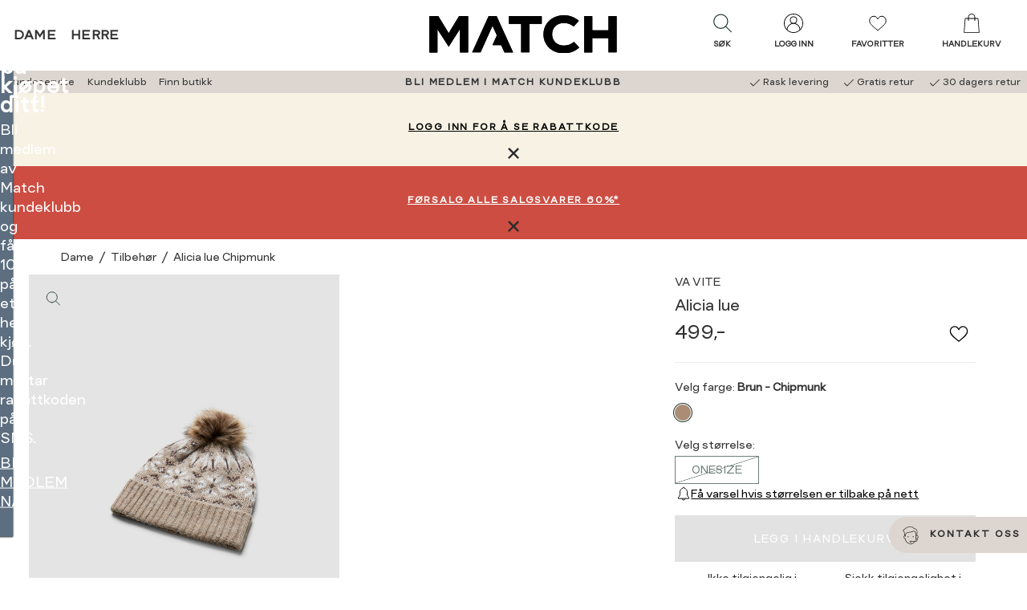

--- FILE ---
content_type: text/css
request_url: https://www.matchfashion.no/dist/match.C96vVGnf.css
body_size: 87057
content:
@charset "UTF-8";/*! normalize.css v8.0.1 | MIT License | github.com/necolas/normalize.css */html{line-height:1.15;-webkit-text-size-adjust:100%}main{display:block}h1{font-size:2em;margin:.67em 0}hr{box-sizing:content-box;height:0;overflow:visible}pre{font-family:monospace,monospace;font-size:1em}abbr[title]{border-bottom:none;text-decoration:underline;-webkit-text-decoration:underline dotted;text-decoration:underline dotted}b,strong{font-weight:bolder}code,kbd,samp{font-family:monospace,monospace;font-size:1em}img{border-style:none}button,input,optgroup,select,textarea{font-family:inherit;font-size:100%;line-height:1.15;margin:0}button,input{overflow:visible}button,[type=button],[type=reset],[type=submit]{-webkit-appearance:button}button::-moz-focus-inner,[type=button]::-moz-focus-inner,[type=reset]::-moz-focus-inner,[type=submit]::-moz-focus-inner{border-style:none;padding:0}button:-moz-focusring,[type=button]:-moz-focusring,[type=reset]:-moz-focusring,[type=submit]:-moz-focusring{outline:1px dotted ButtonText}fieldset{padding:.35em .75em .625em}legend{box-sizing:border-box;color:inherit;display:table;max-width:100%;padding:0;white-space:normal}progress{vertical-align:baseline}[type=checkbox],[type=radio]{box-sizing:border-box;padding:0}[type=number]::-webkit-inner-spin-button,[type=number]::-webkit-outer-spin-button{height:auto}[type=search]{-webkit-appearance:textfield;outline-offset:-2px}[type=search]::-webkit-search-decoration{-webkit-appearance:none}::-webkit-file-upload-button{-webkit-appearance:button;font:inherit}details{display:block}summary{display:list-item}template{display:none}[hidden]{display:none}@font-face{font-family:MatchGeometric;src:url(/dist/MatchGeometric-Regular.CQJmXbdU.ttf) format("truetype");font-weight:400;font-style:normal;font-display:swap}@font-face{font-family:MatchGeometric;src:url(/dist/MatchGeometric-Italic.Cyivi-ii.ttf) format("truetype");font-weight:400;font-style:italic;font-display:swap}/*! normalize.css v3.0.2 | MIT License | git.io/normalize */html{font-family:sans-serif;-ms-text-size-adjust:100%;-webkit-text-size-adjust:100%}body{margin:0}article,aside,details,figcaption,figure,footer,header,hgroup,main,menu,nav,section,summary{display:block}audio,canvas,progress,video{display:inline-block;vertical-align:baseline}audio:not([controls]){display:none;height:0}[hidden],template{display:none}a{background-color:transparent}a:active,a:hover{outline:0}abbr[title]{border-bottom:1px dotted}b,strong{font-weight:700}dfn{font-style:italic}h1{font-size:2em;margin:0}mark{background:#ff0;color:#000}small{font-size:80%}sub,sup{font-size:75%;line-height:0;position:relative;vertical-align:baseline}sup{top:-.5em}sub{bottom:-.25em}img{border:0}figure{margin:0}hr{box-sizing:content-box;height:0}pre{overflow:auto}code,kbd,pre,samp{font-family:monospace,monospace;font-size:1em}button,input,optgroup,select,textarea{color:inherit;font:inherit;margin:0}button{overflow:visible}button,select{text-transform:none}button,html input[type=button],input[type=reset],input[type=submit]{-webkit-appearance:button;cursor:pointer}button[disabled],html input[disabled]{cursor:default}button::-moz-focus-inner,input::-moz-focus-inner{border:0;padding:0}input{line-height:normal}input[type=checkbox],input[type=radio]{box-sizing:border-box;padding:0}input[type=number]::-webkit-inner-spin-button,input[type=number]::-webkit-outer-spin-button{height:auto}input[type=search]{-webkit-appearance:textfield;box-sizing:content-box}input[type=search]::-webkit-search-cancel-button,input[type=search]::-webkit-search-decoration{-webkit-appearance:none}fieldset{border:1px solid #c0c0c0;margin:0 2px;padding:.35em .625em .75em}legend{border:0;padding:0}textarea{overflow:auto}optgroup{font-weight:700}table{border-collapse:collapse;border-spacing:0}td,th{padding:0}:root{--breadcrumbs-arrow-color: var(--color-theme);--blockquote-pseudo-height: 0;--blockquote-background-color: transparent;--color-btn: transparent;--color-btn-hover: var(--color-profile);--color-btn-border: var(--color-border);--cart-background-color: var(--color-profile);--header-shortcuts-background-color: var(--color-white);--header-height: 88px;--header-height-small: 60px;--hero-text-shadow: none;--hero-text-transform: none;--hero-subheading-margin: 0 0 8px 0;--hero-color: var(--color-white);--hero-content-width: 100%;--hero-button-background-color: var(--color-black);--hero-button-color: var(--color-white);--hero-button-after-border-color: var(--color-white);--category-display-input-svg-fill: var(--color-neutral-dark);--label-bottom: auto;--label-top: auto;--label-sale-color: var(--sale-text, var(--color-white));--label-sale-background-color: var(--sale, var(--color-black));--lipscore-rating-star: var(--color-neutral);--lipscore-rating-star-inactive: var(--color-neutral-light);--love-color: transparent;--love-fill: var(--color-profile);--love-color-loved: var(--color-profile);--love-fill-loved: var(--color-profile);--love-stroke: var(--color-black);--love-stroke-width: .05rem;--nav-link-indicator-color: var(--color-profile);--price-old-font-size: inherit;--price-old-text-decoration: line-through;--price-new-color: inherit;--product-action-background-image: url("data:image/svg+xml,%3c?xml%20version='1.0'%20encoding='utf-8'?%3e%3c!--%20Generator:%20Adobe%20Illustrator%2021.1.0,%20SVG%20Export%20Plug-In%20.%20SVG%20Version:%206.00%20Build%200)%20--%3e%3csvg%20version='1.1'%20xmlns='http://www.w3.org/2000/svg'%20xmlns:xlink='http://www.w3.org/1999/xlink'%20x='0px'%20y='0px'%20viewBox='0%200%2028%2028'%20style='enable-background:new%200%200%2028%2028;'%20xml:space='preserve'%3e%3cpath%20d='M11.3,3.7L10.1,5l9,9l-9,9l1.3,1.3l9.6-9.6l0.6-0.6L21,13.4L11.3,3.7z'/%3e%3c/svg%3e");--product-menu-current-before-background-color: transparent;--product-higlight-text-transform: none;--product-price-old-color: var(--color-neutral-medium);--product-inventory-color: var(--color-neutral-darker);--some-share-svg-color: var(--color-profile-light);--story-heading-color: inherit;--subheading-max-width: var(--content-max-width) * 5;--subheading-level1-color: var(--color-text);--subheading-level1-text-transform: inherit;--subheading-level2-color: var(--color-text);--subheading-level2-background: transparent;--subheading-level2-text-transform: uppercase;--subheading-level2-padding: 0;--teaser-product-content-position: static;--teaser-product-price-color: var(--color-text);--teaser-product-price-old-line-height: .75em;--teaser-product-sizes: var(--color-product-sizes);--teaser-product-love-button-top: .25rem;--teaser-product-love-button-right: .25rem;--teaser-product-height-of-sizes: 21px;--top-band-background-color: var(--color-profile);--top-band-color: var(--color-white);--top-band-svg-stroke: var(--color-white);--video-block-max-width: 1280px;--video-block-margin: 0 auto .25rem;--link-list-black: var(--color-black);--link-list-primary-color: var(--color-theme);--customer-service-color: var(--color-profile);--checkout-summary-payment-image-height: 14px;--checkout-line-item-photo-height: 145px;--layout-new-checkout-max-width: 1280px;--layout-new-checkout-secondary-max-width: 390px;--layout-new-checkout-loginpath-max-width: 400px;--delivery-windows-breakpoint: 300px;--size-min-width: 60px;--size-numerical-min-width: 65px;--size-numerical-max-width: 65px;--size-width-min-width: 80px;--size-length-min-width: 80px;--hc-section-bottom-margin-px: 0;--hc-spacing-smallest-px: 8;--hc-input-padding-px: 12;--hc-nav-margin-top-px: 13;--hc-spacing-smaller-px: 16;--hc-footer-margin-bottom-px: 20;--hc-spacing-std-px: 24;--hc-text-line-height: 1.55em;--hc-mobile-menu-margin-px: 30;--hc-spacing-larger-px: 32;--hc-hero-content-padding-px: 44.8;--hc-spacing-largest-px: 48;--hc-icon-dim-larger-px: 56;--hc-mobile-min-width-px: 355;--item-color-size: 14px;--min-upsell-item-width: 120px;--max-upsell-item-width: 150px;--footer-background-color: var(--color-neutral-lightest);--footer-color: var(--color-text);--footer-content-link-color: var(--color-neutral-lightest);--footer-content-link-background-color: var(--color-text);--soldout-dash-background-color: transparent;--soldout-dash-color: #707F7A;--button-corner-radius: 12px}:root{--color-black: black;--color-white: white;--color-bone-white: #f9f6ee;--color-profile-light: #749ec4;--color-profile-ligher: #cdd4db;--color-profile-lightest: #e4ecf4;--color-profile-light-border: #c0cad2;--color-neutral-darkest: #2e2620;--color-neutral-darker: darkgrey;--color-neutral-dark: #313131;--color-neutral-medium: #757575;--color-neutral: #929292;--color-neutral-light: #d3d3d3;--color-neutral-lighter: #ccc;--color-neutral-lightest: #f2f1f1;--color-neutral-contrastsafe: #585553;--color-highlight: #cb2222;--color-highlight-border: #fc9ea1;--color-focus: #bfdcf8;--color-focus-lighter: #ecf5fe;--color-positive: #b7f2de;--color-positive-text: #00724c;--color-positive-border: #b7f2de;--color-logged-in: #12A962;--color-sale-fallback: #ffca58;--color-info-blue: #92c1ec;--color-Info-blue-background: #e9f3fb;--color-error-red: #aa1d1d;--color-error-red-background: #f6e8e8;--color-discounted-price: #ff0000;--color-loyalty-discount: #ab1f2d;--color-sale: var(--sale, var(--color-sale-fallback));--color-sale-text-fallback: var(--color-white);--color-sale-text: var(--saleTextColor, var(--color-sale-text-fallback));--color-text: var(--color-neutral-dark);--color-body-bg: var(--color-white);--color-border: var(--color-profile);--color-border--on-light: var(--color-profile);--color-bg-lighter: var(--color-profile-lightest);--color-link: var(--color-profile);--color-link-hover: var(--color-black);--color-new-checkout--bg: #f2f2f2;--color-new-checkout-hover: #f8f8f8;--color-skeleton-loader: #ddd;--color-skeleton-loader-pulse: #d0d0d0;--color-button-disabled: #c4c4c4;--color-membership-promotion: #313131;--color-product-sizes: #595959}:root{--size-actions-height: 85px;--size-actions-height-mobile: 58px;--content-max-width: 1280px;--container-width: 1920px}:root{--breadcrumbs-arrow-color: var(--color-theme);--blockquote-pseudo-height: 0;--blockquote-background-color: transparent;--color-btn: transparent;--color-btn-hover: var(--color-profile);--color-btn-border: var(--color-border);--cart-background-color: var(--color-profile);--header-shortcuts-background-color: var(--color-white);--header-height: 88px;--header-height-small: 60px;--hero-text-shadow: none;--hero-text-transform: none;--hero-subheading-margin: 0 0 8px 0;--hero-color: var(--color-white);--hero-content-width: 100%;--hero-button-background-color: var(--color-black);--hero-button-color: var(--color-white);--hero-button-after-border-color: var(--color-white);--category-display-input-svg-fill: var(--color-neutral-dark);--label-bottom: auto;--label-top: auto;--label-sale-color: var(--sale-text, var(--color-white));--label-sale-background-color: var(--sale, var(--color-black));--lipscore-rating-star: var(--color-neutral);--lipscore-rating-star-inactive: var(--color-neutral-light);--love-color: transparent;--love-fill: var(--color-profile);--love-color-loved: var(--color-profile);--love-fill-loved: var(--color-profile);--love-stroke: var(--color-black);--love-stroke-width: .05rem;--nav-link-indicator-color: var(--color-profile);--price-old-font-size: inherit;--price-old-text-decoration: line-through;--price-new-color: inherit;--product-action-background-image: url("data:image/svg+xml,%3c?xml%20version='1.0'%20encoding='utf-8'?%3e%3c!--%20Generator:%20Adobe%20Illustrator%2021.1.0,%20SVG%20Export%20Plug-In%20.%20SVG%20Version:%206.00%20Build%200)%20--%3e%3csvg%20version='1.1'%20xmlns='http://www.w3.org/2000/svg'%20xmlns:xlink='http://www.w3.org/1999/xlink'%20x='0px'%20y='0px'%20viewBox='0%200%2028%2028'%20style='enable-background:new%200%200%2028%2028;'%20xml:space='preserve'%3e%3cpath%20d='M11.3,3.7L10.1,5l9,9l-9,9l1.3,1.3l9.6-9.6l0.6-0.6L21,13.4L11.3,3.7z'/%3e%3c/svg%3e");--product-menu-current-before-background-color: transparent;--product-higlight-text-transform: none;--product-price-old-color: var(--color-neutral-medium);--product-inventory-color: var(--color-neutral-darker);--some-share-svg-color: var(--color-profile-light);--story-heading-color: inherit;--subheading-max-width: var(--content-max-width) * 5;--subheading-level1-color: var(--color-text);--subheading-level1-text-transform: inherit;--subheading-level2-color: var(--color-text);--subheading-level2-background: transparent;--subheading-level2-text-transform: uppercase;--subheading-level2-padding: 0;--teaser-product-content-position: static;--teaser-product-price-color: var(--color-text);--teaser-product-price-old-line-height: .75em;--teaser-product-sizes: var(--color-product-sizes);--teaser-product-love-button-top: .25rem;--teaser-product-love-button-right: .25rem;--teaser-product-height-of-sizes: 21px;--top-band-background-color: var(--color-profile);--top-band-color: var(--color-white);--top-band-svg-stroke: var(--color-white);--video-block-max-width: 1280px;--video-block-margin: 0 auto .25rem;--link-list-black: var(--color-black);--link-list-primary-color: var(--color-theme);--customer-service-color: var(--color-profile);--checkout-summary-payment-image-height: 14px;--checkout-line-item-photo-height: 145px;--layout-new-checkout-max-width: 1280px;--layout-new-checkout-secondary-max-width: 390px;--layout-new-checkout-loginpath-max-width: 400px;--delivery-windows-breakpoint: 300px;--size-min-width: 60px;--size-numerical-min-width: 65px;--size-numerical-max-width: 65px;--size-width-min-width: 80px;--size-length-min-width: 80px;--hc-section-bottom-margin-px: 0;--hc-spacing-smallest-px: 8;--hc-input-padding-px: 12;--hc-nav-margin-top-px: 13;--hc-spacing-smaller-px: 16;--hc-footer-margin-bottom-px: 20;--hc-spacing-std-px: 24;--hc-text-line-height: 1.55em;--hc-mobile-menu-margin-px: 30;--hc-spacing-larger-px: 32;--hc-hero-content-padding-px: 44.8;--hc-spacing-largest-px: 48;--hc-icon-dim-larger-px: 56;--hc-mobile-min-width-px: 355;--item-color-size: 14px;--min-upsell-item-width: 120px;--max-upsell-item-width: 150px;--footer-background-color: var(--color-neutral-lightest);--footer-color: var(--color-text);--footer-content-link-color: var(--color-neutral-lightest);--footer-content-link-background-color: var(--color-text);--soldout-dash-background-color: transparent;--soldout-dash-color: #707F7A;--button-corner-radius: 12px}.sr-only{position:absolute;width:1px;height:1px;padding:0;margin:-1px;overflow:hidden;clip:rect(0,0,0,0);border:0}@media (max-width: 64.0625em){.sr-only-for-medium-down{position:absolute;width:1px;height:1px;padding:0;margin:-1px;overflow:hidden;clip:rect(0,0,0,0);border:0}}.sr-only--selectable:focus{clip:auto;width:auto;height:auto;margin:0;z-index:1100;background:#fff;padding:10px;color:#00f}#skiptarget:focus{outline:none}*,*:after,*:before{box-sizing:border-box}@-o-viewport{width: device-width;}@viewport{width:device-width}html{font-display:swap;font-family:"MatchGeometric",helvetica,arial,sans serif;font-weight:400;font-style:normal;font-size:1.125em;font-size:1.125rem;line-height:1.5555555556rem;color:var(--color-text);-webkit-font-smoothing:antialiased;-moz-osx-font-smoothing:grayscale}@media only screen and (min-device-pixel-ratio: 1.25),only screen and (min-resolution: 200dpi),only screen and (min-resolution: 1.25dppx){html{-webkit-font-smoothing:subpixel-antialiased}}html{background-color:var(--color-body-bg)}body{display:flex;flex-direction:column;min-height:100vh;overflow-x:hidden;transition:padding-top .3s cubic-bezier(.77,0,.175,1)}body>main{flex-grow:1}main{width:100%;max-width:var(--container-width);margin-left:auto;margin-right:auto}.store-is-disabled-message{display:block;position:fixed;bottom:0;left:25%;right:25%;width:50%;background:var(--color-highlight);padding:.4375rem;color:#fff;font-size:18px;font-size:1em;font-size:1rem;line-height:28px;line-height:1.5555555556rem;z-index:1100;text-align:center}@media (max-width: 47.9375em){.store-is-disabled-message{left:0;right:0;width:100%}}body.store-is-disabled .minicart-container,body.store-is-disabled .select-quantity,body.store-is-disabled .btn--add-to-cart{display:none}.slick-slider{position:relative;display:block;box-sizing:border-box;-webkit-touch-callout:none;-webkit-user-select:none;-moz-user-select:none;user-select:none;touch-action:pan-y;-webkit-tap-highlight-color:transparent}.slick-list{position:relative;overflow:hidden;display:block;margin:0;padding:0;width:100%}.slick-list:focus{outline:none}.slick-list.dragging{cursor:pointer}.slick-slider .slick-track,.slick-slider .slick-list{transform:translateZ(0)}.slick-track{position:relative;left:0;top:0;display:flex;align-items:stretch}.slick-track:before,.slick-track:after{content:"";display:table}.slick-track:after{clear:both}.slick-loading .slick-track{visibility:hidden}.slick-slide{float:left;min-height:1px;display:none}[dir=rtl] .slick-slide{float:right}.slick-slide img,.slick-slide picture{display:block}.slick-slide.dragging img{pointer-events:none}.slick-initialized .slick-slide{display:block}.slick-loading .slick-slide{visibility:hidden}.slick-vertical .slick-slide{display:block;height:auto;border:1px solid transparent}.slick-slide>div{display:flex;flex:1 0 0%;height:100%}.slick-arrow.slick-hidden{display:none}.slick-prev,.slick-next{border:0;background-color:var(--color-black);position:absolute;top:50%;width:2.625rem;height:2.625rem;border-radius:50%;background-repeat:no-repeat;background-position:center center;background-size:50%;z-index:2;font-size:0;transform:translateY(-50%);transition:background-position .3s cubic-bezier(.77,0,.175,1);background-image:url("data:image/svg+xml,%3csvg%20xmlns='http://www.w3.org/2000/svg'%20viewBox='0%200%2032%2032'%20width='28'%20height='28'%20fill='white'%3e%3cpath%20d='M%204.21875%2010.78125%20L%202.78125%2012.21875%20L%2015.28125%2024.71875%20L%2016%2025.40625%20L%2016.71875%2024.71875%20L%2029.21875%2012.21875%20L%2027.78125%2010.78125%20L%2016%2022.5625%20L%204.21875%2010.78125%20z'/%3e%3c/svg%3e");padding:0}.slick-prev:focus-visible,.slick-next:focus-visible{background-color:var(--color-white);outline:auto}.slick-prev.slick-disabled,.slick-next.slick-disabled{display:none}.slick-prev-dots li button:before,.slick-next-dots li button:before{background:#000;border-radius:50%}.slick-prev{left:0;transform:translateY(-50%) rotate(90deg)}.slick-prev:hover,.slick-prev:focus-visible{background-position:bottom center}.slick-next{right:0;transform:translateY(-50%) rotate(-90deg)}.slick-next:hover,.slick-next:focus-visible{background-position:bottom center}.slick-dotted.slick-slider{margin-bottom:30px}.slick-dots{position:absolute;bottom:-25px;list-style:none;display:block;text-align:center;padding:0;margin:0;width:100%}.slick-dots li{position:relative;display:inline-block;height:20px;width:20px;margin:0 5px;padding:0;cursor:pointer}.slick-dots li button{border:0;background:transparent;display:block;height:20px;width:20px;outline:none;line-height:0px;font-size:0px;color:transparent;padding:5px;cursor:pointer}.slick-dots li button:hover,.slick-dots li button:focus{outline:none}.slick-dots li button:hover:before,.slick-dots li button:focus:before{opacity:1}.slick-dots li button:before{position:absolute;top:0;left:0;content:"•";width:20px;height:20px;font-family:slick;font-size:6px;line-height:20px;text-align:center;color:#000;opacity:.25;-webkit-font-smoothing:antialiased;-moz-osx-font-smoothing:grayscale}.slick-dots li.slick-active button:before{color:#000;opacity:.75}.btn:hover{background-color:var(--color-btn-hover);color:#fff;text-decoration:none}.btn--smaller{padding:.4375rem 1.75rem!important}.btn--white-border{border-color:#fff}.btn--reset{padding:0;border:none;outline:none;font:inherit;color:inherit;background:none;text-align:inherit}.btn--spinner{display:flex;align-items:center;gap:.4375rem}.btn--checkout{padding:.4375rem .875rem}@media (max-width: 47.9375em){.btn--checkout{padding:.4375rem .875rem}}.checkout-form :where(fieldset){display:flex;flex-direction:column;gap:.4375rem}.checkout-form__fieldset--customerinformation{gap:.875rem}.checkout-form__selector-heading{font-size:16px;font-size:.8888888889em;font-size:.8888888889rem;line-height:28px;line-height:1.5555555556rem;font-weight:600;display:flex;justify-content:space-between}.checkout-form input[type=radio]:checked+.checkout-form__radio-heading{background-image:url("data:image/svg+xml,%3c?xml%20version='1.0'%20encoding='UTF-8'?%3e%3csvg%20xmlns='http://www.w3.org/2000/svg'%20xmlns:xlink='http://www.w3.org/1999/xlink'%20width='32pt'%20height='32pt'%20viewBox='0%200%2032%2032'%20version='1.1'%3e%3cg%3e%3cpath%20style='%20stroke:none;fill:currentColor;'%20d='M%2016%202.667969%20C%208.640625%202.667969%202.667969%208.640625%202.667969%2016%20C%202.667969%2023.359375%208.640625%2029.332031%2016%2029.332031%20C%2023.359375%2029.332031%2029.332031%2023.359375%2029.332031%2016%20C%2029.332031%208.640625%2023.359375%202.667969%2016%202.667969%20Z%20M%2016%205.332031%20C%2021.878906%205.332031%2026.667969%2010.121094%2026.667969%2016%20C%2026.667969%2021.878906%2021.878906%2026.667969%2016%2026.667969%20C%2010.121094%2026.667969%205.332031%2021.878906%205.332031%2016%20C%205.332031%2010.121094%2010.121094%205.332031%2016%205.332031%20Z%20M%2016%208%20C%2011.585938%208%208%2011.585938%208%2016%20C%208%2020.414063%2011.585938%2024%2016%2024%20C%2020.414063%2024%2024%2020.414063%2024%2016%20C%2024%2011.585938%2020.414063%208%2016%208%20Z%20'%20/%3e%3c/g%3e%3c/svg%3e")}.checkout-form legend{position:absolute;width:1px;height:1px;padding:0;margin:-1px;overflow:hidden;clip:rect(0,0,0,0);border:0}.checkout-form__submit[type=submit]{margin-top:0}.checkout-form__row{display:flex;-moz-column-gap:1.75rem;column-gap:1.75rem;margin-bottom:.4375rem;gap:.875rem}@media (max-width: 64.0625em){.checkout-form__row{flex-wrap:wrap;margin-bottom:0}}.checkout-form__row>*{flex-grow:1}.checkout-form__row>*:first-child:nth-last-child(2),.checkout-form__row>*:first-child:nth-last-child(2)~*{width:50%}@media (max-width: 47.9375em){.checkout-form__row>*:first-child:nth-last-child(2),.checkout-form__row>*:first-child:nth-last-child(2)~*{width:100%}}.checkout-form__label{display:block;position:relative;font-size:18px;font-size:1em;font-size:1rem;line-height:28px;line-height:1.5555555556rem}.checkout-form__label:has(input[type=radio]){padding:.875rem}@media (max-width: 47.9375em){.checkout-form__label:has(input[type=radio]){padding:.4375rem}}.checkout-form__label:has(input[type=radio]:checked){background-color:var(--color-new-checkout--bg)}.checkout-form__label:has(input[type=radio]:checked):hover{background-color:var(--color-new-checkout--bg)}.checkout-form__label:not(:last-of-type){padding-bottom:.875rem;border-bottom:1px solid var(--color-neutral-lighter)}.checkout-form__label:has(input[type=radio]):hover,.checkout-form__label:has(input[type=radio]):focus-visible{background-color:var(--color-new-checkout-hover)}.checkout-form__inactive{font-size:14px;font-size:.7777777778em;font-size:.7777777778rem;line-height:28px;line-height:1.5555555556rem}.checkout-form__label-text{font-size:16px;font-size:.8888888889em;font-size:.8888888889rem;line-height:28px;line-height:1.5555555556rem;transition:all .2s cubic-bezier(.77,0,.175,1);display:flex;position:absolute;pointer-events:none;top:50%;transform:translateY(-50%);left:1em;background:var(--color-white);font-weight:400;width:-moz-max-content;width:max-content}.checkout-form__label-text--error{color:var(--color-error-red)}.checkout-form__error-summary{padding-left:.875rem}.checkout-form__error-summary:empty{display:none}.checkout-form__error-summary h3{font-size:14px;font-size:.7777777778em;font-size:.7777777778rem;line-height:28px;line-height:1.5555555556rem;font-weight:400}.checkout-form__error-list{display:flex;flex-direction:column;line-height:1.5;padding-left:.875rem}.checkout-form__error{font-size:14px;font-size:.7777777778em;font-size:.7777777778rem;line-height:28px;line-height:1.5555555556rem;color:var(--color-error-red);font-weight:500;line-height:1.5}.checkout-form__error--inline{padding-left:.875rem}.checkout-form__error--inline:first-letter{text-transform:capitalize}.checkout-form__input{font-size:16px;font-size:.8888888889em;font-size:.8888888889rem;line-height:28px;line-height:1.5555555556rem;position:static;width:100%;height:auto;font-weight:500;padding:.4375rem;padding:calc(.4375rem - 1px)}.checkout-form__input[type=radio],.checkout-form__input[type=tel],.checkout-form__input[type=text],.checkout-form__input[type=number],.checkout-form__input[type=email]{background-color:var(--color-white);font-size:16px;font-size:.8888888889em;font-size:.8888888889rem;line-height:28px;line-height:1.5555555556rem}.checkout-form__input--error{border-color:var(--color-error-red)!important}.checkout-form__input[aria-required=true]~.checkout-form__label-text:after{content:" *"}.checkout-form__input[aria-required=true]::-moz-placeholder{background-color:transparent}.checkout-form__input[aria-required=true]::placeholder{background-color:transparent}.checkout-form__input:not(:-moz-placeholder-shown){outline:none}.checkout-form__input:focus,.checkout-form__input:not(:placeholder-shown){outline:none}.checkout-form__input:not(:-moz-placeholder-shown)~.checkout-form__label-text{font-size:14px;font-size:.7777777778em;font-size:.7777777778rem;line-height:28px;line-height:1.5555555556rem;padding:0 5px;top:0}.checkout-form__input:focus~.checkout-form__label-text,.checkout-form__input:not(:placeholder-shown)~.checkout-form__label-text{font-size:14px;font-size:.7777777778em;font-size:.7777777778rem;line-height:28px;line-height:1.5555555556rem;padding:0 5px;top:0}.checkout-form button[type=submit]{width:-moz-fit-content;width:fit-content;margin:auto}.checkout-form__radio{align-items:center}.checkout-form__radio:not(:last-of-type){padding-bottom:.4375rem;border-bottom:1px solid var(--color-neutral-lighter)}.checkout-form__radio:hover{text-transform:underline}.checkout-form__radio:focus-within{text-transform:underline}.checkout-form__radio input[type=radio]{position:absolute;width:1px;height:1px;padding:0;margin:-1px;overflow:hidden;clip:rect(0,0,0,0);border:0;grid-area:input}.checkout-form__radio-heading{grid-area:heading;text-transform:none;font-size:16px;font-size:.8888888889em;font-size:.8888888889rem;line-height:28px;line-height:1.5555555556rem;font-weight:600;padding-left:1.75rem;background-image:url("data:image/svg+xml,%3c?xml%20version='1.0'%20encoding='UTF-8'?%3e%3csvg%20xmlns='http://www.w3.org/2000/svg'%20xmlns:xlink='http://www.w3.org/1999/xlink'%20width='32pt'%20height='32pt'%20viewBox='0%200%2032%2032'%20version='1.1'%3e%3cpath%20style='%20stroke:none;fill-rule:nonzero;fill-opacity:1;'%20d='M%2016%204%20C%209.382813%204%204%209.382813%204%2016%20C%204%2022.617188%209.382813%2028%2016%2028%20C%2022.617188%2028%2028%2022.617188%2028%2016%20C%2028%209.382813%2022.617188%204%2016%204%20Z%20M%2016%206%20C%2021.535156%206%2026%2010.464844%2026%2016%20C%2026%2021.535156%2021.535156%2026%2016%2026%20C%2010.464844%2026%206%2021.535156%206%2016%20C%206%2010.464844%2010.464844%206%2016%206%20Z'%20/%3e%3c/svg%3e");background-repeat:no-repeat;background-position:left center;background-size:18px;justify-self:start}.checkout-form__radio-content{grid-area:content;display:flex;flex-direction:column;line-height:1.5;gap:.4375rem;padding-top:.4375rem;padding-bottom:.4375rem}.checkout-form__radio-content ul{padding-top:.4375rem}.checkout-form__radio-description{display:flex;align-items:center;justify-content:space-between;font-size:14px;font-size:.7777777778em;font-size:.7777777778rem;line-height:28px;line-height:1.5555555556rem;font-weight:400;line-height:1.5;margin-bottom:.4375rem}@media (max-width: 47.9375em){.checkout-form__radio-description{align-items:flex-start}}blockquote{font-size:calc(40px + 24 * calc(100vw - 760px) / 520)}@media screen and (max-width: 760px){blockquote{font-size:40px}}@media screen and (min-width: 1280px){blockquote{font-size:64px}}blockquote{line-height:1.2;font-display:swap;font-family:"MatchGeometric",arial,helvetica,sans serif;font-weight:700;font-style:normal;letter-spacing:-.03em;margin:3.5rem auto;padding:1.75rem 0;width:90%;max-width:var(--content-max-width);text-align:center;position:relative}blockquote:before,blockquote:after{content:"";display:block;position:absolute;left:10%;right:10%;height:var(--blockquote-pseudo-height);background-color:var(--blockquote-background-color)}blockquote:before{bottom:100%}blockquote:after{top:100%}fieldset{border:0;padding:0;margin:0}input[type=checkbox],input[type=radio]{vertical-align:middle}input[type=date]{width:auto!important;min-height:3rem;min-width:10rem}input[type=text],input[type=email],input[type=tel],input[type=search],input[type=number],input[type=password],input[type=date],select,textarea{-webkit-appearance:none;-moz-appearance:none;appearance:none;border-width:1px;border-color:var(--color-neutral-medium);border-style:solid;border-radius:0;padding:calc(.875rem - 1px) .4375rem;display:block;width:100%;color:var(--color-black);background-color:transparent;font-size:18px;font-size:1em;font-size:1rem;line-height:28px;line-height:1.5555555556rem;font-weight:400}input[type=text].small,input[type=email].small,input[type=tel].small,input[type=search].small,input[type=number].small,input[type=password].small,input[type=date].small,select.small,textarea.small{padding:calc(.4375rem - 1px) .4375rem}input[type=text].small:focus,input[type=email].small:focus,input[type=tel].small:focus,input[type=search].small:focus,input[type=number].small:focus,input[type=password].small:focus,input[type=date].small:focus,select.small:focus,textarea.small:focus{padding:calc(.4375rem - 2px) calc(.4375rem - 1px)}input[type=text]:focus,input[type=email]:focus,input[type=tel]:focus,input[type=search]:focus,input[type=number]:focus,input[type=password]:focus,input[type=date]:focus,select:focus,textarea:focus{outline:none;border-width:2px;border-color:var(--color-focus);padding:calc(.875rem - 2px) calc(.4375rem - 1px)}input[type=text].disabled,input[type=text] :disabled,input[type=email].disabled,input[type=email] :disabled,input[type=tel].disabled,input[type=tel] :disabled,input[type=search].disabled,input[type=search] :disabled,input[type=number].disabled,input[type=number] :disabled,input[type=password].disabled,input[type=password] :disabled,input[type=date].disabled,input[type=date] :disabled,select.disabled,select :disabled,textarea.disabled,textarea :disabled{background-color:var(--color-neutral-lightest);color:var(--color-neutral-medium)}input[type=text].disabled:focus,input[type=text] :disabled:focus,input[type=email].disabled:focus,input[type=email] :disabled:focus,input[type=tel].disabled:focus,input[type=tel] :disabled:focus,input[type=search].disabled:focus,input[type=search] :disabled:focus,input[type=number].disabled:focus,input[type=number] :disabled:focus,input[type=password].disabled:focus,input[type=password] :disabled:focus,input[type=date].disabled:focus,input[type=date] :disabled:focus,select.disabled:focus,select :disabled:focus,textarea.disabled:focus,textarea :disabled:focus{border-color:var(--color-neutral-lighter)}input[type=text].autofilled,input[type=email].autofilled,input[type=tel].autofilled,input[type=search].autofilled,input[type=number].autofilled,input[type=password].autofilled,input[type=date].autofilled,select.autofilled,textarea.autofilled{animation:borderfade 1s cubic-bezier(.77,0,.175,1);animation-fill-mode:forwards}input[type=text].invalid,input[type=email].invalid,input[type=tel].invalid,input[type=search].invalid,input[type=number].invalid,input[type=password].invalid,input[type=date].invalid,select.invalid,textarea.invalid{border:1px solid red}input[type=number]::-webkit-inner-spin-button,input[type=number]::-webkit-outer-spin-button{-webkit-appearance:none;appearance:none;margin:0}input[type=number]{-moz-appearance:textfield!important}input[type=text]::-ms-clear{display:none;width:0;height:0}input[type=text]::-ms-reveal{display:none;width:0;height:0}select{background-image:url("data:image/svg+xml,%3csvg%20xmlns='http://www.w3.org/2000/svg'%20viewBox='0%200%2032%2032'%20width='28'%20height='28'%20fill='currentColor'%3e%3cpath%20d='M%204.21875%2010.78125%20L%202.78125%2012.21875%20L%2015.28125%2024.71875%20L%2016%2025.40625%20L%2016.71875%2024.71875%20L%2029.21875%2012.21875%20L%2027.78125%2010.78125%20L%2016%2022.5625%20L%204.21875%2010.78125%20z'/%3e%3c/svg%3e");background-repeat:no-repeat;background-position:right 5% center;background-size:14px;background-color:#fff;padding-right:14px;width:100%}select::-ms-expand{display:none}label.is-required .validate__label-text:after{content:"*"}legend{font-weight:700}fieldset.legend-border{border-top:1px solid var(--color-border--on-light);margin-top:1.75rem}fieldset.legend-border legend{margin-left:1.75rem;padding:0 1.75rem;margin-bottom:calc(1.75rem + -0px);font-size:18px;font-size:1em;font-size:1rem;line-height:28px;line-height:1.5555555556rem}.checkbox,.radio{display:inline-block;font-weight:700}.checkbox span,.radio span{display:block;padding:.4375rem .4375rem .4375rem 1.75rem;background-repeat:no-repeat;background-position:left 4px center;background-size:18px}.checkbox__trigger,.radio__trigger{border:2px solid transparent}.checkbox__trigger p,.radio__trigger p{margin:0;text-align:left}.checkbox__trigger--small,.radio__trigger--small{font-size:9px;font-size:.5em;font-size:.5rem;line-height:14px;line-height:.7777777778rem}.checkbox input,.radio input{position:absolute;width:1px;height:1px;padding:0;margin:-1px;overflow:hidden;clip:rect(0,0,0,0);border:0}.checkbox input:focus+span,.radio input:focus+span{color:var(--color-profile)}.checkbox--inline,.radio--inline{display:inline-block}.checkbox.small,.radio.small{font-size:12px;font-size:.6666666667em;font-size:.6666666667rem;line-height:28px;line-height:1.5555555556rem}.checkbox--large .checkbox__trigger,.checkbox--large .radio__trigger,.radio--large .checkbox__trigger,.radio--large .radio__trigger{display:flex;padding:0 .875rem 0 2.625rem;margin-left:-.4375rem;position:relative;background-image:none;font-weight:400;min-height:50px;align-items:center}.checkbox--large .checkbox__trigger:before,.checkbox--large .radio__trigger:before,.radio--large .checkbox__trigger:before,.radio--large .radio__trigger:before{content:"";height:1.75rem;width:1.75rem;display:inline-block;position:absolute;top:.4375rem;left:.4375rem;outline:1px solid var(--color-neutral-medium);background-color:var(--color-white)}.checkbox--large input:checked~.checkbox__trigger,.checkbox--large input:checked~.radio__trigger,.radio--large input:checked~.checkbox__trigger,.radio--large input:checked~.radio__trigger{background-image:none}.checkbox--large input:checked~.checkbox__trigger:before,.checkbox--large input:checked~.radio__trigger:before,.radio--large input:checked~.checkbox__trigger:before,.radio--large input:checked~.radio__trigger:before{background-color:var(--color-black);border:.3333333333rem solid var(--color-white)}.checkbox--large input:disabled~.checkbox__trigger,.checkbox--large input:disabled~.radio__trigger,.radio--large input:disabled~.checkbox__trigger,.radio--large input:disabled~.radio__trigger{color:var(--color-neutral-medium)}.checkbox--large input:checked:disabled~.checkbox__trigger:before,.checkbox--large input:checked:disabled~.radio__trigger:before,.radio--large input:checked:disabled~.checkbox__trigger:before,.radio--large input:checked:disabled~.radio__trigger:before{background-color:var(--color-neutral-medium);border:.3333333333rem solid var(--color-white)}.checkbox.radio .checkbox__trigger:before,.checkbox.radio .radio__trigger:before,.radio.radio .checkbox__trigger:before,.radio.radio .radio__trigger:before{border-radius:50%}.checkbox span{background-image:url("data:image/svg+xml,%3csvg%20xmlns='http://www.w3.org/2000/svg'%20viewBox='0%200%2032%2032'%20width='28'%20height='28'%3e%3cpath%20fill='currentColor'%20stroke='none'%20d='M%205%205%20L%205%206%20L%205%2026%20L%205%2027%20L%206%2027%20L%2026%2027%20L%2027%2027%20L%2027%2026%20L%2027%206%20L%2027%205%20L%2026%205%20L%206%205%20L%205%205%20z%20M%207%207%20L%2025%207%20L%2025%2025%20L%207%2025%20L%207%207%20z'/%3e%3c/svg%3e")}.checkbox__label{border:2px solid transparent}.checkbox input:focus+span,.checkbox input:focus~.checkbox__trigger{outline:none;outline:2px solid var(--color-focus)}.checkbox input:checked+span,.checkbox input:checked~.checkbox__trigger{background-image:url("data:image/svg+xml,%3c?xml%20version='1.0'%20encoding='utf-8'?%3e%3c!--%20Generator:%20Adobe%20Illustrator%2022.0.1,%20SVG%20Export%20Plug-In%20.%20SVG%20Version:%206.00%20Build%200)%20--%3e%3csvg%20version='1.1'%20xmlns='http://www.w3.org/2000/svg'%20xmlns:xlink='http://www.w3.org/1999/xlink'%20x='0px'%20y='0px'%20width='28'%20height='28'%20fill='currentColor'%20stroke='none'%20viewBox='0%200%2028%2028'%20style='enable-background:new%200%200%2028%2028;'%20xml:space='preserve'%3e%3cpath%20d='M4,4h20v20H4V4z%20M18.6,9.9l-6.4,6.4l-2.9-2.9l-1.3,1.3l3.5,3.5l0.6,0.6l0.6-0.6l7-7L18.6,9.9z'/%3e%3c/svg%3e")}.checkbox--large input:checked~.checkbox__trigger{background-image:none}.radio span{background-image:url("data:image/svg+xml,%3c?xml%20version='1.0'%20encoding='UTF-8'?%3e%3csvg%20xmlns='http://www.w3.org/2000/svg'%20xmlns:xlink='http://www.w3.org/1999/xlink'%20width='32pt'%20height='32pt'%20viewBox='0%200%2032%2032'%20version='1.1'%3e%3cpath%20style='%20stroke:none;fill-rule:nonzero;fill-opacity:1;'%20d='M%2016%204%20C%209.382813%204%204%209.382813%204%2016%20C%204%2022.617188%209.382813%2028%2016%2028%20C%2022.617188%2028%2028%2022.617188%2028%2016%20C%2028%209.382813%2022.617188%204%2016%204%20Z%20M%2016%206%20C%2021.535156%206%2026%2010.464844%2026%2016%20C%2026%2021.535156%2021.535156%2026%2016%2026%20C%2010.464844%2026%206%2021.535156%206%2016%20C%206%2010.464844%2010.464844%206%2016%206%20Z'%20/%3e%3c/svg%3e")}.radio input:focus+span,.radio input:focus~.checkbox__trigger{text-decoration:underline}.radio input:checked+span,.radio input:checked~.checkbox__trigger{background-image:url("data:image/svg+xml,%3c?xml%20version='1.0'%20encoding='UTF-8'?%3e%3csvg%20xmlns='http://www.w3.org/2000/svg'%20xmlns:xlink='http://www.w3.org/1999/xlink'%20width='32pt'%20height='32pt'%20viewBox='0%200%2032%2032'%20version='1.1'%3e%3cg%3e%3cpath%20style='%20stroke:none;fill:currentColor;'%20d='M%2016%202.667969%20C%208.640625%202.667969%202.667969%208.640625%202.667969%2016%20C%202.667969%2023.359375%208.640625%2029.332031%2016%2029.332031%20C%2023.359375%2029.332031%2029.332031%2023.359375%2029.332031%2016%20C%2029.332031%208.640625%2023.359375%202.667969%2016%202.667969%20Z%20M%2016%205.332031%20C%2021.878906%205.332031%2026.667969%2010.121094%2026.667969%2016%20C%2026.667969%2021.878906%2021.878906%2026.667969%2016%2026.667969%20C%2010.121094%2026.667969%205.332031%2021.878906%205.332031%2016%20C%205.332031%2010.121094%2010.121094%205.332031%2016%205.332031%20Z%20M%2016%208%20C%2011.585938%208%208%2011.585938%208%2016%20C%208%2020.414063%2011.585938%2024%2016%2024%20C%2020.414063%2024%2024%2020.414063%2024%2016%20C%2024%2011.585938%2020.414063%208%2016%208%20Z%20'%20/%3e%3c/g%3e%3c/svg%3e")}.radio--large input:checked~.radio__trigger{background-image:none}.toggler{display:flex;justify-content:space-between;align-items:center;padding:.4375rem}.toggler+.toggler{border-top:1px solid var(--color-neutral-lightest)}.toggler__label{display:inline-block;padding-right:.875rem}.toggler__input{position:absolute;width:1px;height:1px;padding:0;margin:-1px;overflow:hidden;clip:rect(0,0,0,0);border:0}.toggler__input:focus~.toggler__button:after{box-shadow:0 0 10px var(--color-profile)}.toggler__input:checked~.toggler__button{background:var(--color-profile-light)}.toggler__input:checked~.toggler__button:after{left:calc(50% + 2px)}.toggler__button{display:inline-block;height:26px;width:52px;background:#0000004d;border-radius:13px;position:relative;cursor:pointer;transition:all .3s cubic-bezier(.77,0,.175,1)}.toggler__button:after{content:"";background:#fff;display:inline-block;border-radius:50%;height:22px;width:22px;position:absolute;left:2px;top:2px;transition:all .3s cubic-bezier(.77,0,.175,1)}.show-password{position:relative}.show-password__label{position:absolute;background-color:var(--color-white);top:50%;transform:translateY(-50%);right:.875rem;display:inline-block;width:1.7777777778rem;height:1.7777777778rem}.show-password__label input[type=checkbox]{position:absolute;opacity:0}.show-password__label:after{content:"";display:inline-block;width:1.7777777778rem;height:1.7777777778rem;background-repeat:no-repeat;background-position:center;background-size:1.7777777778rem 1.7777777778rem}.show-password input[type=text],.show-password input[type=password]{padding-right:3.5rem}input[type=text]~.show-password__label:after{background-image:url(/UI/Icons/eye-show.svg)}input[type=password]~.show-password__label:after{background-image:url(/UI/Icons/eye-hide.svg)}h1,h2,h3,h4,h5,h6{margin:0;font-display:swap;font-family:"MatchGeometric",arial,helvetica,sans serif;font-weight:700;font-style:normal;letter-spacing:-.03em}h1 a,h2 a,h3 a,h4 a,h5 a,h6 a{color:currentColor}h1+p,h2+p,h3+p{margin-top:.4375rem}.h1{font-size:54px;font-size:3em;font-size:3rem;line-height:70px;line-height:3.8888888889rem;font-display:swap;font-family:"MatchGeometric",arial,helvetica,sans serif;font-weight:700;font-style:normal;letter-spacing:-.03em;text-transform:uppercase}.h2{font-size:32px;font-size:1.7777777778em;font-size:1.7777777778rem;line-height:28px;line-height:1.5555555556rem;font-display:swap;font-family:"MatchGeometric",arial,helvetica,sans serif;font-weight:700;font-style:normal;letter-spacing:-.03em}.h3{font-size:18px;font-size:1em;font-size:1rem;line-height:28px;line-height:1.5555555556rem;font-display:swap;font-family:"MatchGeometric",helvetica,arial,sans serif;font-weight:700;font-style:normal;text-transform:uppercase}.h4{font-size:18px;font-size:1em;font-size:1rem;line-height:28px;line-height:1.5555555556rem;font-display:swap;font-family:"MatchGeometric",helvetica,arial,sans serif;font-weight:700;font-style:normal}.icon{width:2rem;height:2rem;vertical-align:middle;overflow:visible}.icon--micro{width:.7rem;height:.7rem}.icon--tiny{width:1rem;height:1rem}.icon--mini{width:20px;height:20px}.icon--small{width:28px;height:28px}.icon--smallplus{width:24px;height:24px}.icon--smaller{height:14px;width:14px}.icon--large{width:42px;height:42px}.icon--larger{width:56px;height:56px}.icon--white{fill:#fff!important}.icon--highlight{fill:var(--color-highlight)}.icon--neutral{fill:var(--color-neutral)}.icon--profile{fill:var(--color-profile)}.icon--profile-light{fill:var(--color-profile-light)}.icon--profile-lightest{fill:var(--color-profile-lightest)}.icon--positive{fill:green}.icon--minicart,.icon--minicart-empty{width:38px;height:28px}.icon--checkout{width:24px;height:24px}.icon--accordion{width:20px;height:20px}.icon--care{flex-shrink:0;fill:currentColor}.icon--delivery-logo{width:100%;max-width:85px}.icon--checkout-edit{height:20px;width:20px}@keyframes spin{0%{transform:rotate(0)}to{transform:rotate(360deg)}}.icon--spinner{animation:spin 1s linear infinite}img{max-width:100%;height:auto}a{color:var(--color-link);text-decoration:none}a:hover{color:var(--color-link-hover);text-decoration:underline}p a{text-decoration:underline}a.some-link svg{margin-right:.4375rem}ul,ol,dl{margin:0}.icon-list{list-style:none;margin:1.75rem 0;padding:0}.icon-list li{display:flex;align-items:center;gap:.875rem;padding-bottom:.875rem;margin-left:0}.icon-list li:last-of-type{padding-bottom:0}.icon-list .icon{color:var(--color-theme)}p{margin:0}p+p,.h1+p .h2+p{padding-top:7px}address{font-style:normal}@media only screen and (max-width: 800px){.abstract{font-size:20px!important;text-align:center;font-weight:700}}.abstract,.ingress{font-size:calc(24px + 12 * calc(100vw - 760px) / 520)}@media screen and (max-width: 760px){.abstract,.ingress{font-size:24px}}@media screen and (min-width: 1280px){.abstract,.ingress{font-size:36px}}.abstract,.ingress{line-height:1.2;margin:1.75rem auto;max-width:790px}@media (min-width: 47.9930555556em){.abstract,.ingress{text-align:center;position:relative;padding-bottom:3.5rem;margin:1.75rem auto 3.5rem}.abstract:after,.ingress:after{content:"";position:absolute;bottom:0;width:100px;height:2px;left:50%;transform:translate(-50%);background-color:var(--color-profile)}}.u-uppercase{text-transform:uppercase}.u-text-normal{font-weight:400}.u-text-center{text-align:center}@media (max-width: 47.9375em){.u-text-center--mobile{text-align:center}}.u-text-right{text-align:right}.u-text-left{text-align:left}.u-text-nowrap{white-space:nowrap}.u-script{font-display:swap;font-family:"MatchGeometric",arial,helvetica,sans serif;font-weight:700;font-style:normal;letter-spacing:-.03em}.u-support-font{font-display:swap;font-family:"MatchGeometric",arial,helvetica,sans serif;font-weight:400;font-style:normal;letter-spacing:-.03em}.u-text-white,.u-text-white:hover{color:#fff}.u-text-white a{color:inherit}.u-text-white .btn--icon:hover,.u-text-white .btn--icon:active,.u-text-white .btn--icon:focus{color:#fff}.u-text-white svg{fill:#fff}.u-text-highlight,.u-text-highlight:hover{color:var(--color-highlight)}.u-text-highlight svg{fill:var(--color-highlight)}.u-text-neutral{color:var(--color-neutral)}.u-text-neutral-medium{color:var(--color-neutral-medium)}.u-text-tiny{font-size:10px;font-size:.5555555556em;font-size:.5555555556rem;line-height:21px;line-height:1.1666666667rem}.u-text-smallest{font-size:12px;font-size:.6666666667em;font-size:.6666666667rem;line-height:21px;line-height:1.1666666667rem}.u-text-smaller{font-size:14px;font-size:.7777777778em;font-size:.7777777778rem;line-height:21px;line-height:1.1666666667rem}.u-text-small{font-size:16px;font-size:.8888888889em;font-size:.8888888889rem;line-height:28px;line-height:1.5555555556rem}.u-text-medium{font-size:21px;font-size:1.1666666667em;font-size:1.1666666667rem;line-height:28px;line-height:1.5555555556rem}.u-text-large{font-size:24px;font-size:1.3333333333em;font-size:1.3333333333rem;line-height:28px;line-height:1.5555555556rem}.u-text-larger{font-size:32px;font-size:1.7777777778em;font-size:1.7777777778rem;line-height:28px;line-height:1.5555555556rem}.u-text-largest{font-size:48px;font-size:2.6666666667em;font-size:2.6666666667rem;line-height:28px;line-height:1.5555555556rem}.u-text-jumbo{font-size:54px;font-size:3em;font-size:3rem;line-height:28px;line-height:1.5555555556rem}.u-font-weight-thin{font-weight:100!important}.u-font-weight-normal{font-weight:400!important}.u-font-weight-semi,.u-font-weight-semibold{font-weight:600!important}.u-font-weight-bold{font-weight:700!important}.u-font-weight-black{font-weight:900!important}.u-text-transform-normal{text-transform:none!important}.u-text-transform-uppercase{text-transform:uppercase!important}.u-bg-white{background-color:#fff}.u-bg-neutral{background-color:var(--color-neutral-lightest)}.u-bg-black{background-color:#000}.u-bg-profile{background-color:var(--color-profile)}.u-bg-profile-lightest{background-color:var(--color-profile-lightest)}@media (max-width: 47.9375em){.u-hide-for-small{display:none!important}}@media (min-width: 47.9375em){.u-hide-for-small-up{display:none!important}}@media (min-width: 47.9930555556em){.u-hide-for-medium{display:none!important}}@media (max-width: 64.0625em){.u-hide-for-medium-down{display:none!important}}@media (min-width: 64.1180555556em){.u-hide-for-large{display:none!important}}@media (max-width: 84em){.u-hide-for-large-down{display:none!important}}.u-in-development{border:1px solid #0e91ab}.u-overflow-hidden{overflow:hidden}.u-display-block{display:block;width:100%}.u-display-inline{display:inline}.u-display-inline-block{display:inline-block}.u-display-flex{display:flex;justify-content:space-between;align-items:center}.u-flex-start{justify-content:flex-start}.u-flex-grow{flex-grow:1}.u-flex-nowrap{flex-wrap:nowrap}.u-flex-stretch{align-self:stretch}.u-leader{padding-top:calc(1.75rem + -0px)}.u-leader-half{padding-top:calc(.875rem + -0px)}.u-leader-quart{padding-top:calc(.4375rem + -0px)}.u-trailer{margin-bottom:calc(1.75rem + -0px)}.u-trailer-half{margin-bottom:calc(.875rem + -0px)}.u-trailer-quart{margin-bottom:calc(.4375rem + -0px)}.u-trailing-border{margin-bottom:calc(1.75rem - 1px);border-bottom:1px solid var(--color-neutral-lightest)}.u-padded{padding:1.75rem}.u-padded-top{padding-top:1.75rem}.u-padded-half{padding:.875rem}.u-padded-quart{padding:.4375rem}.u-hp{border:0;clip:rect(0 0 0 0);height:1px;margin:-1px;overflow:hidden;padding:0;position:absolute;width:1px;white-space:nowrap}.u-align-x-left{align-content:flex-start;justify-content:flex-start}.u-align-x-middle{align-content:center;justify-content:center}.u-align-x-right{align-content:flex-end;justify-content:flex-end}.u-align-y-top{align-items:flex-start}.u-align-y-middle{align-items:center}.u-align-y-bottom{align-items:flex-end}.u-no-click{pointer-events:none}.u-margin-auto{margin:auto}.is-hidden{display:none}.is-hidden.is-active{display:block}.no-js .no-js-btn+button{display:none}.js .no-js-btn,.no-js .js-btn,.no-js .no-js-hide{display:none}.spinner{position:fixed;inset:0;background-color:#00000080;z-index:999999}.spinner__inner{display:inline-block;position:relative;width:64px;height:64px;position:absolute;top:50%;left:50%;transform:translate(-50%,-50%)}.spinner__inner div{z-index:99999;width:11px;height:11px;position:absolute;top:50%;left:50%;border-width:30px;background:#d3d3d3;border-radius:50%;animation-timing-function:cubic-bezier(0,1,1,0)}.spinner__inner div:nth-child(1){left:6px;animation:lds-ellipsis1 .6s infinite}.spinner__inner div:nth-child(2){left:6px;animation:lds-ellipsis2 .6s infinite}.spinner__inner div:nth-child(3){left:26px;animation:lds-ellipsis2 .6s infinite}.spinner__inner div:nth-child(4){left:45px;animation:lds-ellipsis3 .6s infinite}@keyframes lds-ellipsis1{0%{transform:scale(0)}to{transform:scale(1)}}@keyframes lds-ellipsis3{0%{transform:scale(1)}to{transform:scale(0)}}@keyframes lds-ellipsis2{0%{transform:translate(0)}to{transform:translate(19px)}}.bg-white{background-color:#fff}.bg-profile{background-color:var(--color-profile)}.bg-profile--lightest{background-color:var(--color-profile-lightest)}.bg-profile--darkest{background-color:var(--color-profile-darker)}.bg-lighter{background-color:var(--color-bg-lighter)}.bg-lightest{background-color:#f5f7f8}.bg-neutral-lightest{background-color:var(--color-neutral-lightest)}.reset-button{padding:0;border:none;outline:none;font:inherit;color:inherit;background:none;text-align:inherit}.nav-main{list-style-type:none;padding-left:0}.nav-main__link:empty{display:none}.nav-main__link--has-children{font-display:swap;font-family:"MatchGeometric",arial,helvetica,sans serif;font-weight:700;font-style:normal;letter-spacing:-.03em;text-transform:uppercase}.nav-main__link--has-children[href=""]~a{font-display:swap;font-family:"MatchGeometric",arial,helvetica,sans serif;font-weight:700;font-style:normal;letter-spacing:-.03em;text-transform:uppercase}@media (min-width: 64.1180555556em){.nav-main{display:flex;justify-content:flex-start;margin:0}.nav-main__items{display:flex;justify-content:flex-start;flex-wrap:wrap;max-height:56px}.nav-main__item{padding:0 .875rem;overflow:hidden;max-width:50%}.nav-main__item:first-child .nav-main__items{justify-content:flex-end}}@media (min-width: 64.1180555556em) and (max-width: 84em){.nav-main__item{padding:0 .04375rem}}@media (min-width: 64.1180555556em){.nav-main__link{display:inline-block;padding:.875rem .4375rem;text-decoration:none;margin:0;position:relative;white-space:nowrap;text-overflow:clip;overflow:hidden;flex-shrink:0;color:var(--color-text);font-size:14px;font-size:.7777777778em;font-size:.7777777778rem;line-height:28px;line-height:1.5555555556rem}.nav-main__link--has-children{font-size:16px;font-size:.8888888889em;font-size:.8888888889rem;line-height:28px;line-height:1.5555555556rem}.nav-main__link:hover{text-decoration:none}.nav-main__link-indicator{height:3px;border-width:0 3px;border-style:solid;border-color:#fff;display:inline-block;position:absolute;bottom:0;background:var(--nav-link-indicator-color)}}@media (min-width: 64.1180555556em) and (min-width: 47.9930555556em){.nav-main__link-indicator{display:none}}@media (max-width: 64.0625em){.nav-main-container{display:flex;flex-direction:column;overflow:auto;height:calc(100vh - var(--size-actions-height-mobile))}.nav-main__link{padding:.875rem 1.75rem;display:block;border:0;border-bottom:1px solid var(--color-neutral-lightest);width:100%;text-transform:uppercase}.nav-main__link--has-children{background-image:url("data:image/svg+xml,%3c?xml%20version='1.0'%20encoding='utf-8'?%3e%3c!--%20Generator:%20Adobe%20Illustrator%2022.0.1,%20SVG%20Export%20Plug-In%20.%20SVG%20Version:%206.00%20Build%200)%20--%3e%3csvg%20version='1.1'%20xmlns='http://www.w3.org/2000/svg'%20xmlns:xlink='http://www.w3.org/1999/xlink'%20x='0px'%20y='0px'%20fill='curentColor'%20viewBox='0%200%2028%2028'%20style='enable-background:new%200%200%2028%2028;'%20xml:space='preserve'%3e%3cpath%20d='M17.1,14l-1.2-1.2L12.1,9l-1.2,1.3l3.7,3.7l-3.8,3.8L12,19l3.8-3.8L17.1,14z'/%3e%3c/svg%3e");background-position:center right .875rem;background-repeat:no-repeat;background-size:28px}.nav-main__subitems{list-style-type:none;padding-left:0;background-color:var(--color-neutral-lightest);padding:0 .875rem}.nav-main__subitems__item{border-bottom:1px solid white;padding:.875rem;text-align:center;text-transform:uppercase;font-display:swap;font-family:"MatchGeometric",arial,helvetica,sans serif;font-weight:700;font-style:normal;letter-spacing:-.03em}}@media (min-width: 64.1180555556em){.nav-service{display:none}}.nav-service{list-style-type:none;flex-grow:1;background-color:var(--color-neutral-lightest);padding:0 1.75rem}.nav-service__item{border-bottom:1px solid white;padding:.875rem 0}@media (min-width: 64.1180555556em){.nav-profile{display:none}}.nav-profile{list-style-type:none;padding:0 1.75rem;background-color:var(--color-neutral-light)}.nav-profile__item{padding:.875rem 0}@media (max-width: 64.0625em){.nav-profile{padding:0}.nav-profile__item{border-bottom:1px solid var(--color-white);padding:.875rem 1.75rem}}.nav-contact{list-style-type:none;padding:.4375rem;display:flex;justify-content:center;align-items:center}.nav-contact__item{padding:.4375rem;text-align:center;text-transform:uppercase;font-size:14px;font-size:.7777777778em;font-size:.7777777778rem;line-height:21px;line-height:1.1666666667rem}@media (min-width: 47.9930555556em){.nav-contact{display:none}}.nav-sidebar{width:100%}.nav-sidebar-container{margin:1.75rem auto;max-width:1024px}@media (min-width: 47.9930555556em){.nav-sidebar-container{width:80%}}@media (min-width: 64.1180555556em){.nav-sidebar-container{width:60%}}.nav-sidebar__item{text-transform:uppercase}.nav-sidebar__link{display:block;padding:.875rem .4375rem}.nav-sidebar__list{list-style-type:none;padding-left:0}.nav-sidebar__list .nav-sidebar__list{font-size:16px;font-size:.8888888889em;font-size:.8888888889rem;line-height:28px;line-height:1.5555555556rem}@supports (grid-area: auto){.nav-sidebar__list .nav-sidebar__list{display:grid;grid-gap:.875rem;grid-template-columns:repeat(auto-fill,minmax(250px,1fr))}.nav-sidebar__list .nav-sidebar__list .nav-sidebar__link{padding-top:0}}.nav-sidebar__list .nav-sidebar__list .nav-sidebar__item{text-transform:none}.nav-sidebar__list .nav-sidebar__list .nav-sidebar__link{border-bottom:1px solid var(--color-neutral-light)}.nav-sidebar__list .nav-sidebar__list .nav-sidebar__link.self{font-weight:700;border-bottom-color:var(--color-profile)}.nav-profile-menu{display:inline-flex;font-display:swap;font-family:"MatchGeometric",arial,helvetica,sans serif;font-weight:700;font-style:normal;letter-spacing:-.03em}.nav-profile-menu__trigger .nav-profile-menu__name{display:flex;flex-direction:column;align-items:center;white-space:nowrap;max-width:150px}.nav-profile-menu__trigger .nav-profile-menu__name .u-text-tiny{white-space:nowrap;text-overflow:ellipsis;overflow:hidden}.nav-profile-menu__trigger:focus,.nav-profile-menu__trigger:hover{outline:none;text-decoration:underline}.nav-profile-menu__content{display:none;position:absolute;top:calc(100% + .4375rem);left:0;right:.4375rem;box-shadow:0 7px 10px -5px #00000038;border:1px solid var(--color-neutral-lightest);background-color:#fff;border-radius:3px}.nav-profile-menu__content.is-active{display:block}@media (min-width: 47.9930555556em){.nav-profile-menu__content:before{content:"";border-style:solid;border-width:5px;border-color:transparent transparent white transparent;width:5px;height:5px;position:absolute;top:-10px;left:15px}}@media (max-width: 47.9375em){.nav-profile-menu__content{top:100%}}.nav-profile-menu__placeholder{width:28px;height:28px;background-size:cover;border-radius:50%;display:none;border:1px solid var(--color-neutral);filter:saturate(0) contrast(1.4) brightness(1.2)}.nav-profile-menu__placeholder.is-loaded{display:inline-block}.nav-profile-menu__list{list-style-type:none;padding-left:0}.nav-profile-menu__listitem:last-child{overflow:hidden;border-radius:0 0 3px 3px}.nav-profile-menu__link{font-size:16px;font-size:.8888888889em;font-size:.8888888889rem;line-height:28px;line-height:1.5555555556rem;padding:.4375rem .875rem;white-space:nowrap;text-align:left;width:100%;background-color:transparent;border:0}.nav-profile-menu__link:hover,.nav-profile-menu__link:focus{background-color:var(--color-neutral-lightest)}.top-band{display:flex;justify-content:space-between;font-size:12px;font-size:.6666666667em;font-size:.6666666667rem;line-height:28px;line-height:1.5555555556rem;background-color:var(--top-band-background-color);color:var(--top-band-color);height:28px;transition:height .5s ease}.top-band svg{stroke:var(--top-band-svg-stroke);color:var(--color-white)}.top-band__item{color:inherit;margin:0 .4375rem}.top-band__item:hover,.top-band__item:focus{color:inherit}.top-band a.top-band__item:hover{color:inherit}.top-band__callout{text-align:center;text-transform:uppercase;font-display:swap;font-family:"MatchGeometric",arial,helvetica,sans serif;font-weight:700;font-style:normal;letter-spacing:-.03em;letter-spacing:1px;flex-grow:0}.top-band__callout a{color:inherit}@media (max-width: 64.0625em){.top-band__callout{flex-grow:1}}.top-band__shortcuts{flex:1}@media (max-width: 47.9375em){.top-band__shortcuts:nth-last-child(2){display:none}}@media (max-width: 64.0625em){.top-band__shortcuts:nth-last-child(3){display:none}}.top-band__usp{flex:1;text-align:right}@media (max-width: 47.9375em){.top-band__usp:nth-child(2){display:none}}@media (max-width: 64.0625em){.top-band__usp:nth-child(3){display:none}}.top-band.is-hidden{display:none}.mega-menu-container{background-color:var(--color-neutral-lightest);padding:0 1.75rem;overflow:hidden;z-index:100;position:absolute;left:0;right:0;width:100%;transition:all .3s cubic-bezier(.77,0,.175,1);transition-delay:0}@media (min-width: 64.1180555556em){.mega-menu-container{max-height:0;top:var(--header-height)}.mega-menu-container .mega-menu__item{display:none}.is-expanded .mega-menu-container{max-height:100vh;padding:1.75rem;transition-delay:.2s}.is-expanded .mega-menu-container .mega-menu__item{display:block}.no-js ._js-nav-main-item:hover .mega-menu-container{max-height:100vh;padding:1.75rem;transition-delay:.2s}.no-js ._js-nav-main-item:hover .mega-menu-container .mega-menu__item{display:block}}@media (max-width: 64.0625em){.mega-menu-container{height:calc(100vh - var(--size-actions-height-mobile));top:0;transform:translate(-100%);padding:0;overflow:auto}.is-expanded .mega-menu-container{transform:translate(0)}}.mega-menu__top{display:flex;justify-content:space-between;align-items:center;background-color:var(--color-white);flex-shrink:0;position:sticky;top:0;color:var(--color-profile)}@media (min-width: 64.1180555556em){.mega-menu__top{display:none}}.mega-menu__top--level1{justify-content:flex-end}@media (max-width: 64.0625em){.mega-menu__top{height:4rem;border-bottom:1px solid var(--color-neutral-lightest);padding:0 .875rem}}.mega-menu__top .btn{color:inherit}.mega-menu__top .btn:hover,.mega-menu__top .btn:focus{color:inherit}.mega-menu__heading a:hover{text-decoration:none;color:var(--color-profile-light)}@media (max-width: 64.0625em){.mega-menu__heading{color:var(--color-profile);font-size:18px;font-size:1em;font-size:1rem;line-height:28px;line-height:1.5555555556rem;font-weight:400;letter-spacing:.5px}}.mega-menu__list{list-style-type:none;padding-left:0;font-size:14px;font-size:.7777777778em;font-size:.7777777778rem;line-height:28px;line-height:1.5555555556rem}.mega-menu__list:last-child{border-right:0}@media (max-width: 47.9375em){.mega-menu__list{background-color:#fff}}.mega-menu__item a{line-height:1.5;text-decoration:none;display:block;padding:.4375rem}.mega-menu__item a:hover,.mega-menu__item a:focus{text-decoration:none;transition:all .3s cubic-bezier(.77,0,.175,1);background-color:var(--color-focus)}@media (max-width: 64.0625em){.mega-menu__item a{display:block;padding:.875rem 1.75rem;border-bottom:1px solid var(--color-neutral-lightest);letter-spacing:.5px}.mega-menu__item a.self,.mega-menu__item a.on-path{background:#e9f1f7}.mega-menu__item a:hover{text-decoration:none;background-color:#ffffff1a}}@media (max-width: 64.0625em){.mega-menu__showall{text-align:center}}@media (max-width: 64.0625em){.mega-menu{display:flex;flex-direction:column}.mega-menu .mega-menu__list{order:3}.mega-menu .mega-menu__list--editorial{order:2;font-weight:700}.mega-menu .nav-main__subitems{order:1}}@media (min-width: 64.1180555556em){.mega-menu{margin-right:auto;padding-left:1.75rem;padding-right:1.75rem;display:flex}.mega-menu__list{padding-right:.4375rem}.mega-menu__list .mega-menu__item{text-transform:uppercase;-moz-column-break-inside:avoid;break-inside:avoid}.mega-menu__list--editorial{display:flex;align-items:flex-end;border-left:1px solid var(--color-neutral);padding-left:.4375rem;padding-right:0;justify-content:space-between;gap:1rem}.mega-menu__list--wide{flex-basis:50%}}@media (min-width: 64.1180555556em){.mega-menu__list{-moz-column-count:3;column-count:3}.mega-menu__list--editorial{-moz-column-count:1;column-count:1}}.forgotten-password{display:none;background-color:var(--color-profile-lightest);padding:.875rem}.forgotten-password.is-active{display:block}.forgotten-password.is-active+.login-form{display:none}.login__forgot{translate:0 -100%;flex-direction:row-reverse;width:50%;right:0;position:absolute}.social-login__legend{margin-bottom:calc(.875rem + -0px);text-align:center}.social-login__buttons{display:flex;justify-content:center;flex-direction:column;align-items:center;flex-wrap:wrap}.social-login__buttons>*{margin-bottom:.4375rem}.login-form--checkout .social-login{border-bottom:1px solid var(--color-neutral-lightest);padding-bottom:.875rem}.login-form--checkout .social-login .fb-login-button{margin-right:.4375rem}.login-form--checkout .social-login .social-login__buttons{flex-direction:row}.some-share{display:flex}.some-share:first-child:last-child{width:100%;justify-content:flex-end}@media (max-width: 47.9375em){.some-share{justify-content:space-between}}.some-share__title{margin-right:.4375rem}.some-share__item,.some-share [data-pin-do=buttonPin]{cursor:pointer}.some-share svg{fill:var(--some-share-svg-color)}.breadcrumbs{list-style-type:none;padding-top:.4375rem;padding-bottom:.4375rem;padding-inline:0;width:100%;font-size:14px;font-size:.7777777778em;font-size:.7777777778rem;line-height:28px;line-height:1.5555555556rem;color:var(--color-text);max-width:33.3333333333rem}.breadcrumbs a{color:inherit}.breadcrumbs svg{display:none}.breadcrumbs__item{display:inline-block}.breadcrumbs__item:first-child a[href="/"]{display:none}.breadcrumbs__item a{text-decoration:none}.breadcrumbs__item a:after{content:" / ";display:inline-block;margin-left:3px;margin-right:3px}.breadcrumbs__item a:hover,.breadcrumbs__item a:focus{text-decoration:underline}.masthead{text-align:center}@media (max-width: 47.9375em){.masthead{padding:0 30px 0 10px}}.masthead__link{margin:auto;display:block;max-width:150px}@media (min-width: 47.9930555556em){.masthead__link{max-width:250px}}@media (max-width: 64.0625em){.masthead__link{margin:0 auto}}.masthead__logo{max-width:100%;width:100%;display:inherit;height:auto}@media (max-width: 47.9375em){.masthead__logo{height:48px;width:auto;max-width:auto;margin:auto}}.page-actions{align-self:stretch;display:flex;justify-content:space-around;padding:.875rem .4375rem;background-color:var(--color-neutral-lightest)}@media (max-width: 64.0625em){.page-actions{max-height:var(--header-height-small);gap:.4375rem;padding:0}}@media (min-width: 47.9930555556em){.page-actions{position:relative;justify-content:flex-end}}.page-actions__search{display:flex;font-display:swap;font-family:"MatchGeometric",arial,helvetica,sans serif;font-weight:700;font-style:normal;letter-spacing:-.03em}.page-actions__search:hover{text-decoration:underline}.page-actions__item{display:flex;flex-direction:column;justify-content:center;align-items:center;padding:0 1.3125rem;order:2;flex:1}@media (max-width: 64.0625em){.page-actions__item{padding:0 .4375rem}}.page-actions__action{color:var(--color-profile);-webkit-appearance:none;-moz-appearance:none;appearance:none;background-color:transparent;border:0;display:inline-flex;flex-direction:column;align-items:center;padding:0;font-display:swap;font-family:"MatchGeometric",arial,helvetica,sans serif;font-weight:700;font-style:normal;letter-spacing:-.03em}.page-actions__action:hover{text-decoration:underline}.page-actions__action.is-animating{animation:moveaction .7s forwards}.page-actions__action.is-animating .page-actions__action-amount,.page-actions__action.is-animating.is-filled .page-actions__action-amount,.page-actions__action.is-animating .strokes,.page-actions__action.is-animating.is-filled .strokes{fill:var(--color-profile)}.page-actions__action-label{font-size:10px;font-size:.5555555556em;font-size:.5555555556rem;line-height:28px;line-height:1.5555555556rem;text-transform:uppercase;max-width:80px;overflow:hidden;text-overflow:ellipsis;letter-spacing:initial}@media (max-width: 47.9375em){.page-actions__action-label{line-height:1.5}}.page-actions__action-logged-in{fill:var(--color-logged-in)}@media (max-width: 64.0625em){.page-actions__action-logged-in .icon{position:absolute;top:10px;right:93px}}@media (max-width: 47.9375em){.page-actions__action-logged-in .icon{position:absolute;top:10px;right:109px}}.page-actions__action-amount{font-size:12px;font-size:.6666666667em;font-size:.6666666667rem;line-height:28px;line-height:1.5555555556rem;transition:fill .3s cubic-bezier(.77,0,.175,1);letter-spacing:0;background-color:var(--color-highlight);height:24px;width:24px;line-height:20px;border-radius:50%;position:absolute;top:4px;right:38px;color:#fff;border:2px solid var(--color-white);text-align:center}.page-actions__action-amount:empty{display:none}@media (max-width: 64.0625em){.page-actions__action-amount{border:none;width:15px;height:15px;line-height:15px;font-size:10px;top:11px;right:0}}@media (max-width: 47.9375em){.page-actions__action-amount{right:16px}}.page-actions__action--favorite{position:relative}.page-actions__action--favorite .page-actions__action-amount{background-color:var(--color-highlight);right:2px;top:-12px}@media (max-width: 64.0625em){.page-actions__action--favorite .page-actions__action-amount{left:17px;top:-7px}}.page-actions__action--boys-only{display:none}.btn{display:inline-block;background-color:var(--color-btn);border:1px solid var(--color-btn-border);color:var(--color-profile);font-display:swap;font-family:"MatchGeometric",arial,helvetica,sans serif;font-weight:700;font-style:normal;letter-spacing:-.03em;font-size:12px;font-size:.6666666667em;font-size:.6666666667rem;line-height:28px;line-height:1.5555555556rem;letter-spacing:2px;text-decoration:none;text-transform:uppercase;text-align:center;transition:all .3s cubic-bezier(.77,0,.175,1);padding:calc(.875rem - 2px) 1.75rem}@media (max-width: 47.9375em){.btn{padding:.4375rem}}.btn svg{fill:currentColor}.btn:hover,.btn:focus-visible{background-color:var(--color-btn-hover);color:#fff;text-decoration:none}.btn:disabled{opacity:.5}.btn--max{width:100%}.btn--small{padding:0 .4375rem}.btn--tiny{font-size:8px;font-size:.4444444444em;font-size:.4444444444rem;line-height:14px;line-height:.7777777778rem;padding:0 0 0 .4375rem}.btn--tiny svg{width:12px;height:12px}.btn--thin{padding:calc(.875rem - 1px) 1.75rem;border-width:1px}.btn--thin.btn--small{padding:1px .4375rem}.btn--inline{background-color:transparent;border:0;display:inline;padding:0;text-transform:inherit;letter-spacing:inherit;text-decoration:underline;color:var(--color-link);font-size:inherit;font-weight:inherit;font-family:inherit}.btn--inline:hover{background-color:transparent;text-decoration:none;color:currentColor;outline:none}.btn--icon{padding:0;background-color:transparent;border:0}.btn--icon:hover,.btn--icon:active,.btn--icon:focus{background-color:transparent;border-color:transparent;color:#000}.btn--transparent{background-color:transparent;border-color:transparent}.btn--transparent:hover{background-color:transparent;border-color:transparent;color:var(--color-profile)}.btn--dark-transparent{background-color:#00000080;color:#fff}.btn--dark-transparent:hover{color:var(--color-white);background-color:#000000b3}.btn--link{background-color:transparent;border-color:transparent;text-transform:none;letter-spacing:0}.btn--link:hover,.btn--link:focus{text-decoration:underline;background-color:transparent;border-color:transparent;color:var(--color-profile)}.btn--profile{background-color:var(--color-profile);background-color:var(--theme, var(--color-profile));color:var(--color-white)}.btn--profile:hover,.btn--profile:focus{background-color:var(--color-black);border-color:var(--color-black);color:var(--color-white);outline-offset:10px}.btn--white{background-color:var(--color-white)}.btn--white:hover,.btn--white:focus{background-color:#fff;color:var(--color-profile);border-color:var(--color-black)}.btn--black{background-color:#000;color:#fff;border-color:#000}.btn--black:hover,.btn--black:focus{background-color:var(--color-profile);color:#fff;border-color:var(--color-profile)}.btn--neutral{background-color:var(--color-neutral);border-color:var(--color-neutral);color:#fff}.btn--neutral:hover,.btn--neutral:focus{background-color:var(--color-black);border-color:var(--color-black)}.btn--menu-toggler{width:50px}.btn--menu-toggler svg{fill:var(--color-profile)}.btn--menu-toggler{padding:10px}.btn--pay{margin-bottom:calc(.4375rem + -0px);font-size:21px;font-size:1.1666666667em;font-size:1.1666666667rem;line-height:28px;line-height:1.5555555556rem;text-align:left}.btn--pay svg{transition:all .3s cubic-bezier(.77,0,.175,1);transform:rotate(-90deg)}.btn--pay__spinner{display:none;max-width:28px;max-height:28px}.btn--pay[disabled]{text-align:center;background-color:transparent;border-color:transparent}.btn--pay[disabled] .btn--pay__text{display:none}.btn--pay[disabled] .btn--pay__spinner{display:inline-block}.btn--search{display:flex;background-color:transparent;border:0;flex-direction:column;align-items:center}.btn--search:hover svg{fill:var(--color-profile)}.btn--close{margin-left:0;margin-right:0}.btn--openlove span{display:flex;flex-direction:column;align-items:center;justify-content:center}.btn--remove:hover svg{fill:var(--color-profile)}.btn--add-to-cart:disabled{color:var(--color-white);background-color:var(--color-button-disabled);border-color:var(--color-button-disabled)}.btn--add-to-cart.is-animating{animation:spinner;animation-duration:.5s;animation-fill-mode:forwards;animation-delay:1s;background-position:center center;background-repeat:no-repeat;background-size:28px;transition:none}.btn--category-filters{display:flex;justify-content:space-between;align-items:center;border:none;text-transform:none;font-weight:400;letter-spacing:1px;gap:4px}.btn--mypagesave{display:inline-flex;justify-content:space-between;align-items:center}.btn--mypagesave svg{display:none}.btn--mypagesave.is-animating svg{display:inline;margin-right:.4375rem}.btn--chat{position:fixed;border:0;bottom:1.75rem;right:0;height:45px;background-color:var(--color-neutral-light);padding:.4375rem;border-radius:25px 0 0 25px;z-index:690}.btn--chat.is-active{transition:all .3s cubic-bezier(.77,0,.175,1);transition-delay:.5s;bottom:-100px}@media (max-width: 47.9375em){.btn--chat{bottom:80px}}.btn--read-more{background:none;border:none;color:var(--color-neutral-darkest);cursor:pointer;font-size:inherit;text-decoration:underline;padding:0;margin-left:.5rem}iframe#launcher{bottom:75px;z-index:690!important}.social-media-footer__link{display:inline-block;width:3.5rem;height:3.5rem;opacity:.9}.social-media-footer__link a{display:block}.social-media-footer__link img{max-width:100%;height:auto}.social-media-footer__link:hover{opacity:1}.social-media-footer__link h5{display:none}.minicart{background-color:transparent;border:0;padding:0;font-display:swap;font-family:"MatchGeometric",arial,helvetica,sans serif;font-weight:700;font-style:normal;letter-spacing:-.03em;letter-spacing:0;position:relative;text-align:center}.minicart:focus,.minicart:hover{outline:none;text-decoration:underline}.minicart>span{display:flex;flex-direction:column;align-items:center;white-space:nowrap}.minicart-container{display:flex}@media (max-width: 64.0625em){.minicart-container{padding-bottom:1px}}.minicart__icon{width:38px;height:28px;z-index:2}.minicart__amount{font-size:12px;font-size:.6666666667em;font-size:.6666666667rem;line-height:28px;line-height:1.5555555556rem;transition:fill .3s cubic-bezier(.77,0,.175,1);letter-spacing:0;background-color:var(--color-highlight);height:24px;width:24px;line-height:20px;border-radius:50%;position:absolute;top:-4px;right:6px;color:#fff;border:2px solid var(--color-neutral-lightest)}.minicart__amount:empty{display:none}.minicart .filled{fill:transparent}.minicart .strokes{transition:fill .3s cubic-bezier(.77,0,.175,1)}.minicart.is-animating{animation:minicart .7s forwards}.minicart.is-animating .minicart__amount,.minicart.is-animating.is-filled .minicart__amount,.minicart.is-animating .strokes,.minicart.is-animating.is-filled .strokes{fill:var(--color-profile)}.minicart.is-filled .strokes,.minicart.is-filled .minicart__amount{fill:#000}.minicart-favorite .minicart__amount{background-color:var(--color-profile-light);right:2px}@keyframes minicart{0%{transform:translateY(0)}10%{transform:translateY(5px)}to{transform:translateY(0)}}.cart-item{clear:both;overflow:hidden;position:relative}.cart-item__photo img{display:block;margin:0 auto}.cart-item__text{display:flex;flex-direction:column}.cart-item__extra{display:flex;justify-content:space-between;margin-top:.4375rem}.cart-item__instock{font-size:16px;font-size:.8888888889em;font-size:.8888888889rem;line-height:21px;line-height:1.1666666667rem}.cart-item__instock--few{color:var(--color-profile)}.cart-item__subbrand{font-size:12px;font-size:.6666666667em;font-size:.6666666667rem;line-height:14px;line-height:.7777777778rem}.cart-item__name{font-display:swap;font-family:"MatchGeometric",arial,helvetica,sans serif;font-weight:700;font-style:normal;letter-spacing:-.03em;font-size:18px;font-size:1em;font-size:1rem;line-height:28px;line-height:1.5555555556rem;padding:.1666666667rem 0;line-height:1.2;text-transform:uppercase;color:var(--color-link)}.cart-item__legend{display:flex;flex-direction:column;font-size:14px;font-size:.7777777778em;font-size:.7777777778rem;line-height:21px;line-height:1.1666666667rem}.cart-item__legend dd,.cart-item__legend dt{display:inline-block}.cart-item__legend dd{margin:0;font-weight:700}.cart-item__legend dd:after{content:",";display:inline}.cart-item__legend>div{display:inline-block;white-space:nowrap}.cart-item__legend>div:last-of-type dd:after{content:""}.cart-item__notification{background-color:var(--color-neutral-lightest);padding:.4375rem;margin-bottom:calc(1.75rem + -0px);text-align:center;font-size:14px;font-size:.7777777778em;font-size:.7777777778rem;line-height:21px;line-height:1.1666666667rem}@media (max-width: 47.9375em){.cart-item__notification{width:100%}}.cart .cart-item{border-bottom:1px solid var(--color-neutral-lightest);padding:.4375rem .875rem}.cart-item__remove{display:block;margin-right:0;margin-left:auto}.cart-item__remove svg{vertical-align:text-bottom;width:20px;height:20px;fill:var(--color-neutral-medium)}.cart-item__remove__label{color:var(--color-neutral-medium);transition:all .3s cubic-bezier(.77,0,.175,1)}.cart-item__remove:hover .cart-item__remove__label,.cart-item__remove:focus .cart-item__remove__label{text-decoration:underline}.cart-items--minicart .cart-item{display:flex}.cart-items--minicart .cart-item .cart-item__photo{flex:0 0 75px}.cart-items--minicart .cart-item .cart-item__details{flex:1 0 span(9);display:flex;flex-wrap:wrap;padding-left:.4375rem}.cart-items--minicart .cart-item .cart-item__header{flex:0 0 100%}.cart-items--minicart .cart-item .cart-item__actions{flex:0 0 50%;display:flex;align-items:center}.cart-items--minicart .cart-item .cart-item__remove{position:absolute;top:.4375rem;right:.4375rem}@media (max-width: 47.9375em){.cart-items--minicart .cart-item .cart-item__price{width:100%}}@media (min-width: 47.9930555556em){.cart-items--minicart .cart-item .cart-item__price{display:flex;flex-direction:row-reverse;justify-content:space-between;width:100%}.cart-items--minicart .cart-item .cart-item__price>div{flex:1 0 50%}}.cart-item--order-detail,.cart-items--basket .cart-item{border-bottom:1px solid var(--color-neutral);padding:.875rem 0;position:relative;display:flex}@media (max-width: 47.9375em){.cart-item--order-detail,.cart-items--basket .cart-item{text-align:center;flex-direction:column}.cart-item--order-detail .cart-item__remove,.cart-items--basket .cart-item .cart-item__remove{position:absolute;top:.4375rem;right:.4375rem}.cart-item--order-detail .cart-item__details,.cart-items--basket .cart-item .cart-item__details{padding:1.75rem .4375rem}.cart-item--order-detail .cart-item__price,.cart-items--basket .cart-item .cart-item__price{padding:.875rem 0}}@media (min-width: 47.9930555556em){.cart-item--order-detail .cart-item__details,.cart-items--basket .cart-item .cart-item__details{display:flex;justify-content:space-between;flex-grow:1}.cart-item--order-detail .cart-item__photo,.cart-items--basket .cart-item .cart-item__photo{width:25%}.cart-item--order-detail .cart-item__photo img,.cart-items--basket .cart-item .cart-item__photo img{margin-left:0}.cart-item--order-detail .cart-item__actions,.cart-items--basket .cart-item .cart-item__actions{display:flex;flex-direction:column;justify-content:space-between;align-items:flex-end;position:relative}}.cart-item--order-no-image{grid-template-columns:1fr!important}.cart-item--order-detail{display:flex}.cart-item--order-detail:first-of-type{padding-top:0}@supports (grid-area: a){.cart-item--order-detail{display:grid;grid-template-columns:auto 1fr}}.cart-item--order-detail .cart-item__photo{margin:0;width:5.5555555556rem;margin-right:.875rem}@media (max-width: 47.9375em){.cart-item--order-detail .cart-item__photo{width:100%}}.cart-item--order-detail .cart-item__photo img{width:5.5555555556rem;margin:auto}.cart-item--order-detail .cart-item__header{margin:0;flex-grow:1;width:auto;text-align:start}@media (max-width: 47.9375em){.cart-item--order-detail .cart-item__header{width:100%;padding-bottom:.875rem}}.cart-item--order-detail .cart-item__quantity,.cart-item--order-detail .cart-item__price{margin:0;padding:0}.cart-item--order-detail .cart-item__quantity{font-size:16px;font-size:.8888888889em;font-size:.8888888889rem;line-height:28px;line-height:1.5555555556rem}.cart-item--order-detail .cart-item__price{text-align:right}.cart-item--order-detail .cart-item__price .price{white-space:nowrap}.cart-item--order-detail .cart-item__price-info{line-height:1.2}.cart-item--order-detail .cart-item__price-extended{margin-top:.875rem;display:flex;justify-content:space-between}.cart-status{border:0;padding:0}@media (max-width: 47.9375em){.cart-status{margin:0;width:100vw;height:100vh;max-width:none;max-height:none}}.cart-status::backdrop{background:#00000080}.cart-status__content{background-color:#fff;padding:3.5rem;width:100%;max-height:100vh;overflow:auto}.cart-status__content .product-list__items--auto-width>*{max-width:calc(var(--content-max-width) * .12)}.cart-status__content .teaser-product{max-width:calc(var(--content-max-width) * .12)}@media (min-width: 47.9930555556em){.cart-status__content{max-width:41.6666666667rem}}@media (max-width: 47.9375em){.cart-status__content{padding:.875rem}}.cart-status__product{display:flex;margin:.875rem 0;gap:.875rem}@media (max-width: 47.9375em){.cart-status__product{display:flex;justify-content:center;margin-bottom:.875rem}}.cart-status__image{width:40%}@media (max-width: 47.9375em){.cart-status__image{display:flex;align-items:flex-start;justify-content:center}}.cart-status__image img{width:100%}.cart-status__text{display:flex;flex-direction:column;justify-content:center;flex-grow:initial;width:60%;gap:1.75rem}@media (max-width: 47.9375em){.cart-status__text{flex-grow:0}}.cart-status__buttons{display:flex;flex-direction:column;gap:.875rem}.cart-status__buttons .btn{display:flex;align-items:center;justify-content:center;font-size:14px;font-size:.7777777778em;font-size:.7777777778rem;line-height:28px;line-height:1.5555555556rem;width:80%}@media (max-width: 47.9375em){.cart-status__buttons .btn{width:100%}}.cart-status__message{font-size:21px;font-size:1.1666666667em;font-size:1.1666666667rem;line-height:28px;line-height:1.5555555556rem;font-style:normal;font-weight:600;line-height:normal}@media (max-width: 47.9375em){.cart-status__message{text-align:center}}.cart-status__heading{font-size:21px;font-size:1.1666666667em;font-size:1.1666666667rem;line-height:28px;line-height:1.5555555556rem;font-style:normal;font-weight:400;line-height:normal;text-transform:none}@media (max-width: 47.9375em){.cart-status__heading{font-size:18px;font-size:1em;font-size:1rem;line-height:28px;line-height:1.5555555556rem}}.cart-status__desc{font-size:14px;font-size:.7777777778em;font-size:.7777777778rem;line-height:28px;line-height:1.5555555556rem;font-style:normal;font-weight:400}@media (max-width: 47.9375em){.cart-status__desc{line-height:normal}}.cart-status__banner{width:100%}.cart-status__close{position:absolute;top:0;right:0}@media (max-width: 47.9375em){.cart-status__recommendations{text-align:center}}.cart-status__recommendations-wrapper{overflow:auto;display:block}@media (max-width: 47.9375em){.cart-status__recommendations-wrapper{margin-left:-3.5rem;margin-right:-3.5rem}}.cart-status__recommendations .category-grid{margin-top:.4375rem;margin-bottom:0}@media (min-width: 47.9930555556em){.cart-status__recommendations .category-grid{display:inline-flex;flex-wrap:nowrap;width:100%}}@media (max-width: 47.9375em){.cart-status__recommendations .category-grid{display:inline-flex;flex-wrap:nowrap;margin-top:.875rem}}@media (max-width: 47.9375em){.cart-status__recommendations .category-grid__item{flex-shrink:0;flex-grow:1;overflow:hidden;flex-basis:calc(50vw - .875rem);width:calc(50vw - .875rem);border:yellow}.cart-status__recommendations .category-grid__item:first-of-type{margin-left:.4375rem}}.cart-status-banner{text-align:center;width:100%;position:relative;margin:1.75rem 0}.cart-status-banner:after{content:"";display:block;height:1px;position:absolute;background:var(--color-sale);color:#000;top:50%;left:-3.5rem;right:-3.5rem;z-index:1}.cart-status-banner__content{background:var(--color-sale);z-index:2;position:relative;padding:3px}.usp-simple{display:flex;list-style-type:none;width:100%;justify-content:space-around;align-items:stretch;padding:0;margin:.4375rem 0;position:relative;background-color:#fff}@media (max-width: 47.9375em){.usp-simple{flex-wrap:wrap}}.usp-simple__header{display:flex;justify-content:center;align-items:center;text-transform:uppercase;font-size:11px;gap:.25rem;white-space:nowrap}.usp-simple__item{display:block;background-color:#fff;flex-grow:1;padding:1.75rem 0;z-index:2;text-align:center;margin:9px 0}@media (max-width: 47.9375em){.usp-simple__item{width:100%;margin:0;padding:.4375rem 0}.usp-simple__item:first-child{margin-top:9px}.usp-simple__item:last-child{margin-bottom:9px}}.usp-simple:before{content:"";background-size:12px 9px;display:block;position:absolute;inset:0 1px 0 0}.price{font-display:swap;font-family:"MatchGeometric",arial,helvetica,sans serif;font-weight:400;font-style:normal;letter-spacing:-.03em;width:-moz-fit-content;width:fit-content;font-weight:700}.price--old{font-weight:400;text-transform:lowercase;font-size:var(--price-old-font-size);-webkit-text-decoration:var(--price-old-text-decoration);text-decoration:var(--price-old-text-decoration)}.price--new{color:var(--price-new-color)}.item-color{display:inline-block;border-radius:50%;width:var(--item-color-size);height:var(--item-color-size);padding:4px;background-color:#fff;font-size:0;position:relative;vertical-align:middle}.item-color__name{color:#fff}.item-color.self,.item-color:hover{box-shadow:0 0 0 1px #fff,0 0 0 2px #183028}.item-color--gul{background-color:#f7e908}.item-color--gronn{background-color:#28a873}.item-color--bla{background-color:#335ed9}.item-color--rod{background-color:#ef171a}.item-color--lilla{background-color:#8a1ecf}.item-color--rosa{background-color:#e82497}.item-color--oransje{background-color:#f36729}.item-color--brun{background-color:#8e3905}.item-color--hvit{background-color:#f3f3f3}.item-color--gra{background-color:#a8a8a8}.item-color--svart{background-color:#000}.item-color--hvit{border:1px solid var(--color-neutral-light)}a.item-color--gul{color:#f7e908}a.item-color--gronn{color:#28a873}a.item-color--bla{color:#335ed9}a.item-color--rod{color:#ef171a}a.item-color--lilla{color:#8a1ecf}a.item-color--rosa{color:#e82497}a.item-color--oransje{color:#f36729}a.item-color--brun{color:#8e3905}a.item-color--hvit{color:#f3f3f3}a.item-color--gra{color:#a8a8a8}a.item-color--svart{color:#000}.quicksearch-wrapper{position:relative}@media (max-width: 64.0625em){.quicksearch-wrapper{height:45px;width:90vw;margin-inline:auto;margin-bottom:15px}}.quicksearch--on-page{margin:0 1.75rem 1.75rem}@media (max-width: 64.0625em){.quicksearch{height:45px;width:100%}.quicksearch--on-page{margin:0}}.quicksearch__input::-moz-placeholder{font-size:16px;font-size:.8888888889em;font-size:.8888888889rem;line-height:28px;line-height:1.5555555556rem;color:var(--color-neutral-medium)}.quicksearch__input::placeholder{font-size:16px;font-size:.8888888889em;font-size:.8888888889rem;line-height:28px;line-height:1.5555555556rem;color:var(--color-neutral-medium)}.quicksearch__content{top:0;border-radius:20px;left:50%;position:fixed;z-index:1050;width:100%;transform:translate(-50%);width:40rem;max-width:100%;max-height:100vh;display:flex;flex-direction:column;background-color:var(--color-white)}@media (max-width: 47.9375em){.quicksearch__content{padding:.875rem}}@media (max-width: 64.0625em){.quicksearch__content{border-radius:30px}}.quicksearch__content.quicksearch-slide-enter-active,.quicksearch__content.quicksearch-slide-leave-active{transform:translateY(0) translate(-50%);transition:transform .3s cubic-bezier(.77,0,.175,1)}.quicksearch__content.quicksearch-slide-enter,.quicksearch__content.quicksearch-slide-leave-to{transform:translateY(-105%) translate(-50%)}@media (min-width: 47.9930555556em){.quicksearch__content{top:0;padding:1.75rem}}.quicksearch__close,.quicksearch__clear{position:absolute;right:5px;top:5px;border:0;padding:0}.quicksearch-panel-wrapper{max-height:2000px;transition:max-height .3s,padding-top .3s,padding-bottom .3s}.quicksearch-panel-wrapper--absolute{background:var(--color-neutral-lightest);padding:1.75rem;padding-top:0;position:absolute;top:61px;right:0;left:0;z-index:910}.quicksearch-panel-wrapper--absolute .quicksearch-panel{background-color:var(--color-white);border:1px solid var(--color-neutral);overflow:auto}@media (max-width: 47.9375em){.quicksearch-panel-wrapper--absolute .quicksearch-panel{max-height:50vh}}.quicksearch-panel-wrapper--hidden{max-height:0;padding-top:0;padding-bottom:0;overflow:hidden}.quicksearch-panel{z-index:1050;background-color:var(--color-white);padding:0 .875rem;overflow:auto;flex-grow:1;max-height:40rem;max-height:66vh}@media (max-width: 64.0625em){.quicksearch-panel{position:absolute;max-height:75vh;width:90vw;border-bottom-left-radius:0;border-bottom-right-radius:0;border-bottom:0;box-shadow:0 30px 40px}}@media (max-width: 64.0625em) and (min-aspect-ratio: 16/9){.quicksearch-panel{max-height:40vh}}.quicksearch-panel mark{background:none;font-weight:700}.quicksearch-panel ul,.quicksearch-panel li{margin:0;padding:0;list-style:none}.quicksearch-panel__heading{font-size:1rem}.quicksearch-panel__article{text-decoration:underline}.quicksearch-panel__section{border-bottom:1px solid var(--color-neutral-lighter);padding:.875rem 0}.quicksearch-panel__section:last-of-type{border-bottom:none}@media (min-width: 47.9930555556em){.quicksearch-panel__section--products ul{gap:.875rem;display:grid;grid-template-columns:1fr 1fr}}@media (max-width: 47.9375em){.quicksearch-panel__section--products ul li{margin-bottom:.875rem}}@media (min-width: 47.9930555556em){.quicksearch-panel__section--links{display:grid;grid-template-columns:1fr 5fr}.quicksearch-panel__section--links ul{padding-left:.875rem}}.quicksearch-panel__section--inline-list ul{display:inline-block}.quicksearch-panel__section--inline-list ul li{display:inline-block;margin-right:.875rem}.quicksearch-panel__section--inline-list ul li a{text-decoration:underline}@media (max-width: 64.0625em){.quicksearch-panel-button{border-bottom-left-radius:10px;border-bottom-right-radius:10px;padding-bottom:10px;background-color:var(--color-white);border-top:0}}.quicksearch-panel-button{text-align:center}.quicksearch-panel-button .btn{margin:1.75rem auto 0}@media (max-width: 64.0625em){.quicksearch-panel-button .btn{margin-top:.875rem}}.quicksearch-product-item{position:relative;display:flex}.quicksearch-product-item__image{width:3.3333333333rem;margin-right:.4375rem;flex-shrink:0}.quicksearch-product-item__image img{width:100%;display:block}.quicksearch-product-item__text{flex-grow:1}.quicksearch-product-item__heading{font-weight:400}.quicksearch-product-item__price .price--old{font-size:.7777777778rem;line-height:1}.search-form{text-align:center;display:flex;position:relative}.search-form input[type=text],.search-form input[type=search]{background-color:#fff;border:1px solid var(--color-neutral);display:block;width:100%;padding:.875rem;font-size:18px;font-size:1em;font-size:1rem;line-height:35px;line-height:1.9444444444rem;border-radius:30px;letter-spacing:.5px}@media (max-width: 64.0625em){.search-form input[type=text],.search-form input[type=search]{padding-left:50px}}.search-form input[type=text]:focus,.search-form input[type=search]:focus{outline:none;border-color:var(--color-focus)}.search-form button{position:absolute;top:1px;right:1px;bottom:1px;padding:0 .875rem}@media (max-width: 64.0625em){.search-form button{top:1px;right:unset;bottom:1px;padding:0 .875rem}}@media (min-width: 64.1180555556em){.search-form .quicksearch__clear{display:none}}.search-form .quicksearch__clear{right:0;color:#000}.linklist-block{list-style-type:none;padding-left:0;display:flex;justify-content:center;flex-wrap:wrap;margin:1.75rem 0;font-display:swap;font-family:"MatchGeometric",arial,helvetica,sans serif;font-weight:400;font-style:normal;letter-spacing:-.03em}.linklist-block__item{display:inline-block;margin:2px}.linklist-block__item a{background-color:var(--color-neutral-lightest);white-space:nowrap;display:inline-block;color:var(--color-text);padding:.875rem 1.75rem;text-transform:uppercase;letter-spacing:.5px}.linklist-block__item a:hover,.linklist-block__item a:focus-visible{text-decoration:underline}.linklist-block--left{justify-content:start}.linklist-block--right{justify-content:end}.linklist-block--profile .linklist-block__item a{background-color:var(--link-list-primary-color);color:var(--color-white)}.linklist-block--profile .linklist-block__item a:hover,.linklist-block--profile .linklist-block__item a:focus-visible{background-color:var(--link-list-black)}.linklist-block--black .linklist-block__item a{background-color:var(--link-list-black);color:var(--color-white)}.linklist-block--black .linklist-block__item a:hover,.linklist-block--black .linklist-block__item a:focus-visible{background-color:var(--link-list-primary-color)}.linklist-block--transparent .linklist-block__item a{background-color:#0003;border:1px solid var(--color-white);color:var(--color-white)}.linklist-block--transparent .linklist-block__item a:hover,.linklist-block--transparent .linklist-block__item a:focus-visible{background-color:#00000080}@media (min-width: 47.9930555556em){.linklist-block--extrasmall .linklist-block__item a{padding:.4375rem .875rem!important}.linklist-block--small .linklist-block__item a{padding:.65625rem 1.3125rem!important}.linklist-block--large .linklist-block__item a{padding:1.09375rem 2.1875rem!important}.linklist-block--extralarge .linklist-block__item a{padding:1.3125rem 2.625rem!important}}@media (max-width: 47.9375em){.linklist-block--extrasmall .linklist-block__item a{padding:.21875rem .4375rem!important}.linklist-block--small .linklist-block__item a{padding:.328125rem .65625rem!important}.linklist-block--large .linklist-block__item a{padding:.546875rem 1.09375rem!important}.linklist-block--extralarge .linklist-block__item a{padding:.65625rem 1.3125rem!important}}.linklist-block--bold .linklist-block__item a{font-weight:700!important}.list-two-cols{display:flex;flex-wrap:wrap}.list-two-cols li{width:calc(50% - 14px)}.list-two-cols li:nth-child(2n){margin-left:28px}.logolist-block{max-width:var(--content-max-width);margin:0 auto;display:flex;flex-wrap:wrap;justify-content:space-around;align-items:center}.logolist-block__item{max-width:200px;min-width:150px;flex:1 0 20%;padding:1.75rem;padding-bottom:0}@media (max-width: 47.9375em){.logolist-block__item{min-width:initial;max-width:initial;padding:.4375rem;flex:0 0 50%;width:50%}.logolist-block__item img{max-width:100px;display:block;margin:auto}}.love:hover,.love:focus{background-color:transparent;color:inherit}.love svg{overflow:visible;color:transparent;stroke:#000;stroke-width:var(--love-stroke-width)}.page-actions .love svg{stroke:none}.love.is-loved svg{overflow:visible;color:var(--love-color-loved);fill:var(--love-color-loved);stroke:var(--love-color-loved)}.inventory-notification{text-align:center}.inventory-notification.is-success h2,.inventory-notification.is-success p,.inventory-notification.is-success .modal__content__body,.inventory-notification.is-failure h2,.inventory-notification.is-failure p,.inventory-notification.is-failure .modal__content__body,.inventory-notification__successbtn{display:none}.is-success .inventory-notification__successbtn{display:inline-block}.inventory-notification__failbtn{display:none}.is-failure .inventory-notification__failbtn{display:inline-block}.inventory-notification__success{background-size:80px;background-position:top center;background-repeat:no-repeat;font-size:24px;font-size:1.3333333333em;font-size:1.3333333333rem;line-height:28px;line-height:1.5555555556rem;font-weight:700}.is-success .inventory-notification__success{background-image:url("data:image/svg+xml,%3csvg%20xmlns='http://www.w3.org/2000/svg'%20viewBox='0%200%2032%2032'%20width='28'%20height='28'%20fill='%238FC69A'%20stroke='none'%3e%3cpath%20d='M%2028.28125%206.28125%20L%2011%2023.5625%20L%203.71875%2016.28125%20L%202.28125%2017.71875%20L%2010.28125%2025.71875%20L%2011%2026.40625%20L%2011.71875%2025.71875%20L%2029.71875%207.71875%20L%2028.28125%206.28125%20z'%20overflow='visible'%20/%3e%3c/svg%3e");padding:100px 0 1.75rem}.is-failure .inventory-notification__success{background-image:url("data:image/svg+xml,%3csvg%20xmlns='http://www.w3.org/2000/svg'%20viewBox='0%200%2032%2032'%20width='28'%20height='28'%3e%3cpath%20fill='%23FC9EA1'%20d='M%2016%201.59375%20L%2015.28125%202.3125%20L%202.3125%2015.28125%20L%201.59375%2016%20L%202.3125%2016.71875%20L%2015.28125%2029.6875%20L%2016%2030.40625%20L%2016.71875%2029.6875%20L%2029.6875%2016.71875%20L%2030.40625%2016%20L%2029.6875%2015.28125%20L%2016.71875%202.3125%20L%2016%201.59375%20z%20M%2016%204.40625%20L%2027.59375%2016%20L%2016%2027.59375%20L%204.40625%2016%20L%2016%204.40625%20z%20M%2015%2010%20L%2015%2018%20L%2017%2018%20L%2017%2010%20L%2015%2010%20z%20M%2015%2020%20L%2015%2022%20L%2017%2022%20L%2017%2020%20L%2015%2020%20z'%20overflow='visible'%20/%3e%3c/svg%3e");padding:100px 0 1.75rem}.cookielist .CookieDeclarationType{border:1px solid var(--color-neutral-light)}.cookielist .CookieDeclarationTable td{border-bottom:1px solid var(--color-neutral-lightest);font-size:12px;font-size:.6666666667em;font-size:.6666666667rem;line-height:28px;line-height:1.5555555556rem}.cookielist .CookieDeclarationTable th{font-size:12px;font-size:.6666666667em;font-size:.6666666667rem;line-height:28px;line-height:1.5555555556rem}.cookielist .cooi-declaration-wrapper{border:1px dotted var(--color-neutral-lightest);margin:1.75rem 0}.cookielist .summary-texts__description a{text-decoration:underline}.reachmee{max-width:1024px;margin:0 auto;padding:0 .4375rem}@media (min-width: 47.9930555556em){.reachmee{width:80%}}@media (min-width: 64.1180555556em){.reachmee{width:60%}}.jeans-block{background-color:var(--color-neutral-lightest);text-align:center;padding:1.75rem;display:flex;flex-direction:column;justify-content:center}.jeans-block__title{text-transform:uppercase;margin-top:.875rem;font-size:calc(24px + 24 * calc(100vw - 760px) / 520)}@media screen and (max-width: 760px){.jeans-block__title{font-size:24px}}@media screen and (min-width: 1280px){.jeans-block__title{font-size:48px}}.jeans-block__title{line-height:1}.jeans-block p{font-size:14px;font-size:.7777777778em;font-size:.7777777778rem;line-height:21px;line-height:1.1666666667rem;margin-left:auto;margin-right:auto;max-width:320px}.jeans-block__image{width:50%;max-width:200px;margin:0 auto}@media (max-width: 64.0625em){.jeans-block:nth-child(4){grid-column-start:2}.jeans-block:nth-child(5),.jeans-block:nth-child(6),.jeans-block:nth-child(7),.jeans-block:nth-child(8){grid-column-start:2;grid-row:2/4}}@media (min-width: 64.1180555556em){.jeans-block:nth-child(5),.jeans-block:nth-child(6),.jeans-block:nth-child(7),.jeans-block:nth-child(8){grid-column-start:2;grid-row:2/3}}.info-bar{background-color:var(--color-white);margin:.4375rem auto;max-width:1920px;padding:.4375rem;text-align:center;width:100%}.info-bar--bg-black{background-color:#000}.info-bar svg{margin-right:3px}.info-bar p{display:inline}@media (max-width: 47.9375em){.info-bar p{font-size:16px;font-size:.8888888889em;font-size:.8888888889rem;line-height:22.4px;line-height:1.2444444444rem}.info-bar strong:after{content:"";clear:both;display:block}}.scoped-feedback{margin-block:.4375rem}.feedback{border:1px solid var(--color-neutral);padding:.875rem;background-color:var(--color-neutral-lightest);display:flex;align-items:center;font-size:.8888888889rem;line-height:1.2}.feedback--success{background-color:var(--color-positive);border-color:var(--color-positive-text)}.feedback--error{background-color:var(--color-error-red-background);border-color:var(--color-error-red)}.feedback__resetpassword a{text-decoration:underline}.feedback__resetpassword a[target=_blank]:after{content:"";display:inline-block;width:.8em;height:.8em;margin-left:.2rem;background-image:url("data:image/svg+xml,%3csvg%20class='icon-external'%20xmlns='http://www.w3.org/2000/svg'%20width='14'%20height='14'%20viewBox='0%200%2024%2024'%20fill='none'%20stroke='currentColor'%20stroke-width='2'%20stroke-linecap='round'%20stroke-linejoin='round'%3e%3cpath%20d='M18%2013v6a2%202%200%200%201-2%202H6a2%202%200%200%201-2-2V8a2%202%200%200%201%202-2h6'/%3e%3cpolyline%20points='15%203%2021%203%2021%209'/%3e%3cline%20x1='10'%20y1='14'%20x2='21'%20y2='3'/%3e%3c/svg%3e")}.feedback--info{background-color:var(--color-Info-blue-background);border-color:var(--color-info-blue)}.feedback__icon{width:1.3333333333rem;height:1.3333333333rem;display:flex;align-items:center;justify-content:center;margin-right:.875rem;border-radius:50%;flex-shrink:0}.feedback__icon svg{fill:currentColor}.feedback--success .feedback__icon{border:2px solid var(--color-positive-text)}.feedback--success .feedback__icon svg{stroke:var(--color-positive-text);stroke-width:2px;height:80%;width:80%}.feedback--error .feedback__icon{border:2px solid var(--color-error-red)}.feedback--error .feedback__icon svg{stroke:var(--color-error-red);stroke-width:2px;height:80%;width:80%}.feedback-form{border-top:1px solid var(--color-neutral-light);padding-top:1.75rem;margin-top:1.75rem}.feedback-form__heading{font-size:18px;font-size:1em;font-size:1rem;line-height:14px;line-height:.7777777778rem;margin-bottom:.875rem}.feedback-form__receipt-message{font-size:18px;font-size:1em;font-size:1rem;line-height:14px;line-height:.7777777778rem;font-weight:700}.feedback-form__buttons{margin:.875rem 0;display:flex;gap:.875rem}.feedback-form__textarea{width:100%;max-width:27.7777777778rem;height:4em}.feedback-form__negative-form.is-active{display:block}.feedback-form__negative-btn,.feedback-form__positive-btn{padding:.5555555556rem 1.9444444444rem}.feedback-form__negative-btn svg,.feedback-form__positive-btn svg{margin-right:.4375rem}.feedback-form__negative-btn svg{transform:scaleY(-1);transform-origin:center}.finalize-payment-error__price{font-weight:600}.finalize-payment-error__table{margin-bottom:1.3125rem}.finalize-payment-error__table td:first-child{width:auto}.finalize-payment-error__table th:not(:first-child),.finalize-payment-error__table td:not(:first-child){text-align:center}.finalize-payment-error__table-head,.finalize-payment-error__table-body{border-bottom:1px solid var(--color-black)}@media (max-width: 47.9375em){.finalize-payment-error__table{table-layout:fixed;margin-top:1.3125rem}.finalize-payment-error__table th,.finalize-payment-error__table td{font-size:18px;font-size:1em;font-size:1rem;line-height:28px;line-height:1.5555555556rem}.finalize-payment-error__table th{text-align:left;font-size:16px;font-size:.8888888889em;font-size:.8888888889rem;line-height:28px;line-height:1.5555555556rem;font-weight:600;padding:0 .4375rem}.finalize-payment-error__table th:first-of-type{padding-left:0}.finalize-payment-error__table th:last-of-type{padding-right:0}.finalize-payment-error__table th:not(:first-of-type){width:-moz-min-content;width:min-content;white-space:nowrap}.finalize-payment-error__table td{padding:0;padding-top:.4375rem;padding-bottom:.4375rem;vertical-align:top}}.finalize-payment-error__details{margin-bottom:1.3125rem}.finalize-payment-error__actions{display:flex;justify-content:space-between;flex-wrap:wrap;gap:1.75rem}@media (max-width: 47.9375em){.finalize-payment-error__actions{gap:.875rem}}.finalize-payment-error__action{min-width:-moz-fit-content;min-width:-webkit-fill-available;min-width:fit-content;flex:1}.finalize-payment-error__amount--new{color:var(--color-error-red)}.newsletter-block{display:flex;justify-content:center;margin-top:3.5rem;margin-bottom:.875rem;flex-direction:column;max-width:550px;margin-inline:auto;padding-inline:.875rem}.newsletter-block fieldset{margin-top:.4375rem}.newsletter-block input.error,.newsletter-block select.error{border:2px solid var(--color-error-red)}.newsletter-block__error{color:var(--color-error-red)}.newsletter-block__error:empty{display:none}.newsletter-block__heading{font-size:32px;font-size:1.7777777778em;font-size:1.7777777778rem;line-height:28px;line-height:1.5555555556rem}.newsletter-block__subheading{font-size:14px;font-size:.7777777778em;font-size:.7777777778rem;line-height:21px;line-height:1.1666666667rem;margin-top:.875rem}.newsletter-block__consent{display:flex;justify-content:center;align-items:flex-start;word-wrap:break-word;gap:.21875rem}.newsletter-block__consent-container{display:flex;flex-direction:column;margin-top:.875rem;margin-bottom:.875rem}.newsletter-block__consent-text p{font-weight:400;font-size:12px;font-size:.6666666667em;font-size:.6666666667rem;line-height:21px;line-height:1.1666666667rem}.newsletter-block__consent-input{vertical-align:middle;margin-top:.21875rem}.newsletter-block__form-row{align-items:start;gap:.4375rem}.newsletter-block__form-row input,.newsletter-block__form-row select{height:100%}.newsletter-block__birthday{display:flex;flex-direction:column}.newsletter-block__gender select{background-image:url("data:image/svg+xml,%3csvg%20xmlns='http://www.w3.org/2000/svg'%20viewBox='0%200%2032%2032'%20width='28'%20height='28'%20fill='currentColor'%3e%3cpath%20d='M%204.21875%2010.78125%20L%202.78125%2012.21875%20L%2015.28125%2024.71875%20L%2016%2025.40625%20L%2016.71875%2024.71875%20L%2029.21875%2012.21875%20L%2027.78125%2010.78125%20L%2016%2022.5625%20L%204.21875%2010.78125%20z'/%3e%3c/svg%3e");background-repeat:no-repeat;background-position:right 5% center;background-size:14px;background-color:#fff;padding-right:14px;width:100%}.newsletter-block__gender select::-ms-expand{display:none}.newsletter-block__submit-feedback{font-weight:700;text-align:center}.newsletter-block__submit-feedback:empty{display:none}.article-block__picture{width:100%}.article-block__image{width:100%;-o-object-fit:cover;object-fit:cover;max-height:100dvh}.article-block .image-block{margin:0 auto}@media (min-width: 47.9930555556em){.article-block .image-block{width:80%}}@media (min-width: 64.1180555556em){.article-block .image-block{width:60%}}.article-block .image-block img{width:100%}.quick-add-dialog{border:0;padding:0}.quick-add-dialog::backdrop{background:#00000080}@media (max-width: 47.9375em){.quick-add-dialog{width:100vw;height:100vh;max-width:none;max-height:none;position:fixed;bottom:0;left:0;right:0;top:20vh;border-top-left-radius:1rem;border-top-right-radius:1rem;overflow:hidden;transform:translateY(100%);transition:transform .3s ease-in-out}.quick-add-dialog.is-visible{transform:translateY(0)}}.quick-add-dialog__content{background-color:#fff;padding:1.75rem;width:100%;max-height:100vh;overflow:auto}@media (min-width: 47.9930555556em){.quick-add-dialog__content{max-width:41.6666666667rem}}@media (max-width: 47.9375em){.quick-add-dialog__content{padding:.875rem}}.quick-add-dialog__main{display:flex;flex-direction:column;justify-content:space-around;flex-grow:initial;width:60%}@media (max-width: 47.9375em){.quick-add-dialog__main{flex-grow:0;width:100%}}.quick-add-dialog__product-info--desktop{display:block}@media (max-width: 47.9375em){.quick-add-dialog__product-info--desktop{display:none}}.quick-add-dialog__product-info--mobile{display:none}@media (max-width: 47.9375em){.quick-add-dialog__product-info--mobile{display:block;width:60%}}.quick-add-dialog__image{width:40%;height:-moz-fit-content;height:fit-content;position:relative}@media (max-width: 47.9375em){.quick-add-dialog__image{display:flex;align-items:flex-start;justify-content:center;gap:.875rem;width:100%}.quick-add-dialog__image--link{display:block;position:relative;width:40%}}.quick-add-dialog__image img{display:block;width:100%}.quick-add-dialog__close{position:absolute;top:0;right:0}.quick-add-dialog__heading{font-size:1.25rem;font-weight:700}.quick-add-dialog__body{margin-top:1rem;display:flex;gap:.875rem}@media (max-width: 47.9375em){.quick-add-dialog__body{flex-direction:column;gap:0}}.quick-add-dialog__buttons{margin-top:1rem;display:flex;justify-content:flex-end}.portrait-list-block{display:flex;flex-direction:column;gap:.875rem;padding-top:.875rem;padding-bottom:1.75rem}.portrait-list-block--textalign-left *{text-align:left}.portrait-list-block--textalign-middle *{text-align:center}.portrait-list-block--textalign-right *{text-align:right}.portrait-list-block__portraits{display:grid;gap:.875rem;grid-template-columns:repeat(auto-fit,minmax(200px,1fr))}@media (max-width: 47.9375em){.portrait-list-block__portraits{gap:1.3125rem}}.portrait-block{display:flex;gap:.4375rem;flex-direction:column}@media (max-width: 47.9375em){.portrait-block{gap:0}}.portrait-block__details{display:flex;flex-direction:column}@media (min-width: 64.1180555556em){.portrait-block__details{gap:.4375rem}}.portrait-block__name{font-size:calc(20px + 4 * calc(100vw - 760px) / 520)}@media screen and (max-width: 760px){.portrait-block__name{font-size:20px}}@media screen and (min-width: 1280px){.portrait-block__name{font-size:24px}}.portrait-block__role{font-size:calc(14px + 4 * calc(100vw - 760px) / 520)}@media screen and (max-width: 760px){.portrait-block__role{font-size:14px}}@media screen and (min-width: 1280px){.portrait-block__role{font-size:18px}}@media (min-width: 47.9930555556em){.margin-block__desktop--none{margin-bottom:0}.margin-block__desktop--smaller{margin-bottom:.4375rem}.margin-block__desktop--small{margin-bottom:.875rem}.margin-block__desktop--base{margin-bottom:1.75rem}.margin-block__desktop--medium{margin-bottom:2.625rem}.margin-block__desktop--large{margin-bottom:3.5rem}.margin-block__desktop--larger{margin-bottom:2.625rem}.margin-block__desktop--largest{margin-bottom:5.25rem}}@media (max-width: 47.9375em){.margin-block__mobile--none{margin-bottom:0}.margin-block__mobile--smaller{margin-bottom:.4375rem}.margin-block__mobile--small{margin-bottom:.875rem}.margin-block__mobile--base{margin-bottom:1.75rem}.margin-block__mobile--medium{margin-bottom:2.625rem}.margin-block__mobile--large{margin-bottom:3.5rem}.margin-block__mobile--larger{margin-bottom:2.625rem}.margin-block__mobile--largest{margin-bottom:5.25rem}}.searchbox{background-color:#fff}.searchbox__selected{display:flex;justify-content:space-between;align-items:center;flex-direction:row;background:none;border:1px solid rgba(0,0,0,.75);background-color:#fff;min-height:calc(1.4em + 26px);padding:.4375rem .875rem;text-align:left;width:100%;font-size:14px;font-size:.7777777778em;font-size:.7777777778rem;line-height:28px;line-height:1.5555555556rem;font-weight:400}.searchbox__selected:hover,.searchbox__selected.option-current{background-color:var(--color-new-checkout-hover)}.searchbox__selected:focus-visible{outline:2px solid var(--color-black)}.searchbox__selected-content{width:100%;padding:.4375rem 0;border-bottom:.5px solid var(--color-neutral)}.searchbox__container{display:flex;justify-content:space-between;align-items:center;font-size:14px;font-size:.7777777778em;font-size:.7777777778rem;line-height:28px;line-height:1.5555555556rem;min-height:calc(1.4em + 26px)}.searchbox__input{flex:1;padding:.4375rem .875rem;min-height:calc(1.4em + 26px)}.searchbox__label{display:flex;background-color:var(--color-new-checkout--bg);font-size:14px;font-size:.7777777778em;font-size:.7777777778rem;line-height:28px;line-height:1.5555555556rem;padding:.875rem 0 .4375rem}.searchbox__reset-button{position:absolute;right:1.5rem;background:transparent;border:none;cursor:pointer}.searchbox__results{padding:0;list-style:none;max-height:300px;overflow-y:scroll;overflow-x:hidden;border:1px solid black;border-top:none}.searchbox__result{display:flex;justify-content:space-between;align-items:flex-start;flex-direction:column;background:none;border:none;min-height:calc(1.4em + 26px);padding:.4375rem .875rem;text-align:left;width:100%;padding:0 .875rem;font-size:14px;font-size:.7777777778em;font-size:.7777777778rem;line-height:28px;line-height:1.5555555556rem;font-weight:400}.searchbox__result:hover,.searchbox__result.option-current{background-color:var(--color-new-checkout-hover)}.searchbox__result:focus-visible{outline:2px solid var(--color-black)}.searchbox__result-content{width:100%;padding-top:.4375rem;padding-bottom:.4375rem;border-bottom:.5px solid var(--color-neutral)}.product-teasers{max-width:var(--content-max-width);margin:0 auto}@media (min-width: 47.9930555556em){.product-teasers__products{display:flex;justify-content:center}}.teaser{text-align:center;width:100%;position:relative;align-self:stretch;margin:0 0 .4375rem}.teaser .teaser{margin-top:0;margin-bottom:0}@media (min-width: 47.9930555556em){.teaser-container{width:100%}.teaser-container .teaser{max-width:640px;background-color:var(--color-profile)}.teaser-container.no-slickslide{display:flex;justify-content:center}}.teaser__icon{width:100%}.teaser__icon img{width:80px}.teaser__link{display:block}.teaser__text{color:#fff;text-transform:uppercase;max-width:100%}.teaser__heading{color:#fff;font-display:swap;font-family:"MatchGeometric",arial,helvetica,sans serif;font-weight:700;font-style:normal;letter-spacing:-.03em;font-size:calc(30px + 20 * calc(100vw - 760px) / 520)}@media screen and (max-width: 760px){.teaser__heading{font-size:30px}}@media screen and (min-width: 1280px){.teaser__heading{font-size:50px}}.teaser__heading{line-height:1.1;max-width:100%}.teaser__photo{box-sizing:border-box;aspect-ratio:3/4}.teaser__photo img{display:block}.teaser__video{max-width:100%;display:block}.teaser__content{position:absolute;bottom:0;left:0;width:100%;padding:1.75rem;display:flex;flex-direction:column;justify-content:center;align-items:center;pointer-events:none}.teaser__content--noimage{background-color:transparent;position:relative}@media (max-width: 47.9375em){.teaser__content{padding:.875rem}}.teaser--simple{text-align:center;width:100%;position:relative;margin:0}.teaser--simple .teaser__heading{font-size:calc(18px + 18 * calc(100vw - 760px) / 520)}@media screen and (max-width: 760px){.teaser--simple .teaser__heading{font-size:18px}}@media screen and (min-width: 1280px){.teaser--simple .teaser__heading{font-size:36px}}.teaser--simple .teaser__heading{line-height:1.2;text-transform:uppercase;display:inline-block;border-bottom:.1666666667rem solid var(--color-white)}.teaser--extended{text-align:center;width:100%;position:relative;background-color:var(--color-profile)}.teaser--extended .teaser__content{background-color:#fff;inset:15%;width:auto;box-shadow:0 0 0 20px #0006}@media (max-width: 64.0625em){.teaser--extended .teaser__content{box-shadow:0 0 0 10px #0006}}.teaser--extended .teaser__heading{color:var(--color-text);font-display:swap;font-family:"MatchGeometric",arial,helvetica,sans serif;font-weight:400;font-style:normal;letter-spacing:-.03em;font-size:calc(14px + 6 * calc(100vw - 760px) / 520)}@media screen and (max-width: 760px){.teaser--extended .teaser__heading{font-size:14px}}@media screen and (min-width: 1280px){.teaser--extended .teaser__heading{font-size:20px}}.teaser--extended .teaser__heading{text-transform:uppercase}.teaser--extended .teaser__text{color:var(--color-text);font-display:swap;font-family:"MatchGeometric",arial,helvetica,sans serif;font-weight:700;font-style:normal;letter-spacing:-.03em;font-size:calc(24px + 12 * calc(100vw - 760px) / 520)}@media screen and (max-width: 760px){.teaser--extended .teaser__text{font-size:24px}}@media screen and (min-width: 1280px){.teaser--extended .teaser__text{font-size:36px}}.teaser--extended .teaser__text{line-height:1.1;text-transform:none}.teaser--fixed-ratio>div,.teaser--fixed-ratio>article{position:relative;width:100%;padding-top:calc(1.3333333333 * 100%);height:0}.teaser--fixed-ratio>div>*,.teaser--fixed-ratio>article>*{position:absolute;inset:0;width:100%;height:100%}.teaser--fixed-ratio>div,.teaser--fixed-ratio>article{overflow:hidden}.teaser--fixed-ratio .teaser__photo{height:100%;width:auto;background:var(--color-black)}.teaser--fixed-ratio .teaser__photo a{position:absolute;inset:0}.teaser--fixed-ratio .teaser__photo__placeholder{display:none}@supports ((-o-object-fit: cover) or (object-fit: cover)){.teaser--fixed-ratio .teaser__photo img{position:absolute;inset:0;width:100%;height:100%;-o-object-fit:cover;object-fit:cover}}.teaser--fixed-ratio .teaser__content{position:absolute;inset:0}.teaser--fixed-ratio.teaser--simple .teaser__content{top:50%;height:50%}.teaser--small .teaser__heading{font-size:calc(18px + 8 * calc(100vw - 760px) / 520)}@media screen and (max-width: 760px){.teaser--small .teaser__heading{font-size:18px}}@media screen and (min-width: 1280px){.teaser--small .teaser__heading{font-size:26px}}.teaser--small .teaser__heading{padding-bottom:.4375rem}.teaser--small .teaser__content{justify-content:flex-end}.teaser--small .teaser__text{text-transform:none}@media (max-width: 47.9375em){.teaser--small .teaser__heading{padding:.875rem}}.teasers-block{display:flex;width:100%;flex-wrap:wrap;justify-content:space-evenly}.teasers-block .teaser{width:48%;align-self:start}@media (max-width: 47.9375em){.teasers-block .teaser{flex:1 0 80%;width:auto}}@media (max-width: 47.9375em){.teasers-block{overflow-x:scroll;justify-content:space-between;grid-gap:1em;padding-inline:.5em;overflow-y:hidden;flex-wrap:nowrap}}@media (min-width: 64.1180555556em){.teasers-block{justify-content:center}.teasers-block .teaser,.teasers-block .teaser--extended,.teasers-block .teaser--simple{max-width:640px}@supports (grid-area: auto){.teasers-block{display:grid;grid-template-columns:repeat(4,1fr);gap:.4375rem}.teasers-block--count-1{grid-template-columns:minmax(auto,640px)}.teasers-block--count-2{grid-template-columns:repeat(2,minmax(auto,640px))}.teasers-block--count-3{grid-template-columns:repeat(3,1fr)}@media (min-width: 64.1180555556em) and (max-width: 64.0625em){.teasers-block{grid-template-columns:1fr 1fr}}.teasers-block .teaser{margin:0;width:auto}}}.teasers-block.slick-initialized{padding-inline:1.75rem;display:block;overflow:visible;flex-wrap:nowrap}.teasers-block.slick-initialized .teaser{max-width:640px;margin:0 .21875rem}.teasers-block .slick-next{right:0}.teasers-block .slick-prev{left:0}.teasers-block .slick-arrow.slick-disabled{opacity:0;transition:opacity .2s}.teaser-day{overflow:hidden}.teaser-day__link{display:block;transition:background .1s}.teaser-day__link>div{display:inline-block;display:contents}.teaser-day__link:hover,.teaser-day__link:focus{background:#0009;transform:scale(1.5);align-content:center;align-items:center;justify-content:center}.teaser-day__link:hover .teaser-day__heading,.teaser-day__link:hover .teaser-day__date-heading,.teaser-day__link:focus .teaser-day__heading,.teaser-day__link:focus .teaser-day__date-heading{text-align:center;color:var(--color-white)}@media (min-width: 47.9930555556em){.teaser-day__link:hover .teaser-day__heading,.teaser-day__link:hover .teaser-day__date-heading,.teaser-day__link:focus .teaser-day__heading,.teaser-day__link:focus .teaser-day__date-heading{max-width:50%}}.teaser-day__content{position:absolute;inset:0;display:flex;padding:.875rem}.teaser-day__heading{font-size:calc(20px + 14 * calc(100vw - 500px) / 780)}@media screen and (max-width: 500px){.teaser-day__heading{font-size:20px}}@media screen and (min-width: 1280px){.teaser-day__heading{font-size:34px}}.teaser-day__heading{line-height:1;position:relative;display:inline-block;color:var(--color-white)}.teaser-day__heading[style*=--dayTeaserTextColor]{color:var(--dayTeaserTextColor, var(--color-white))}@media (min-width: 47.9930555556em){.teaser-day__heading{max-width:75%}}.u-align-x-right .teaser-day__heading{text-align:right}.u-align-x-left .teaser-day__heading{text-align:left}.teaser-day__heading span{display:inline-block}.teaser-day__date-heading{font-display:swap;font-family:"MatchGeometric",arial,helvetica,sans serif;font-weight:700;font-style:normal;letter-spacing:-.03em;line-height:1;text-decoration:underline;position:relative;font-size:calc(16px + 4 * calc(100vw - 760px) / 520)}@media screen and (max-width: 760px){.teaser-day__date-heading{font-size:16px}}@media screen and (min-width: 1280px){.teaser-day__date-heading{font-size:20px}}.teaser-day__date-heading{padding-top:-.15em;color:var(--color-white)}.teaser-day__date-heading[style*=--dayTeaserTextColor]{color:var(--dayTeaserTextColor, var(--color-white))}.teaser-day__date-heading span{display:inline-block;font-size:calc(26px + 8 * calc(100vw - 760px) / 520)}@media screen and (max-width: 760px){.teaser-day__date-heading span{font-size:26px}}@media screen and (min-width: 1280px){.teaser-day__date-heading span{font-size:34px}}.teaser-day__date-heading span{text-decoration:none;border:0;float:right;padding-left:.4375rem;margin-top:-.075em;font-weight:700}.teaser-product{display:block;width:100%;max-width:calc(var(--content-max-width) * .5);position:relative;text-align:left;background:#fff;padding-bottom:.875rem;font-size:14px;font-size:.7777777778em;font-size:.7777777778rem;line-height:21px;line-height:1.1666666667rem;color:var(--color-text)}.teaser-product__desc{display:flex;justify-content:space-between;padding:0 .4375rem;min-height:28px;text-transform:uppercase}.teaser-product__colors{display:flex;gap:5px;align-items:center;width:100%;min-height:var(--item-color-size);margin-bottom:4px;padding-left:2px}.teaser-product__rating.lipscore-module{margin-top:.4375rem;min-height:initial}[data-layout="4"] .teaser-product__rating.lipscore-module{margin-top:0}[data-layout="4"] .teaser-product__rating.lipscore-module svg{height:1em!important;width:1em!important}@media (max-width: 47.9375em){.teaser-product__rating.lipscore-module{margin-top:0}.teaser-product__rating.lipscore-module svg{height:1em!important;width:1em!important}}.teaser-product__elements{display:flex;flex-direction:column;justify-content:space-between;align-items:center;height:100%}.teaser-product__content{display:flex;flex-direction:row;position:var(--teaser-product-content-position);flex-wrap:wrap;width:98%;align-items:flex-start;line-height:normal}.teaser-product__highlight-text{font-size:14px;font-size:.7777777778em;font-size:.7777777778rem;line-height:21px;line-height:1.1666666667rem;color:var(--color-neutral-contrastsafe);font-display:swap;font-family:"MatchGeometric",arial,helvetica,sans serif;font-weight:400;font-style:normal;letter-spacing:-.03em;width:100%}.teaser-product__brand{font-size:14px;font-size:.7777777778em;font-size:.7777777778rem;line-height:21px;line-height:1.1666666667rem;font-weight:600;width:50%;display:flex;align-items:flex-end}@media (max-width: 47.9375em){.teaser-product__brand{width:100%}}.teaser-product__brand--wide{width:100%;text-align:start}.teaser-product__name{font-size:14px;font-size:.7777777778em;font-size:.7777777778rem;line-height:28px;line-height:1.5555555556rem;color:var(--teaser-product-name-color);width:100%;line-height:normal}.teaser-product__price{font-size:14px;font-size:.7777777778em;font-size:.7777777778rem;line-height:23.8px;line-height:1.3222222222rem;font-display:swap;font-family:"MatchGeometric",arial,helvetica,sans serif;font-weight:400;font-style:normal;letter-spacing:-.03em;display:flex;gap:.4375rem;color:var(--teaser-product-price-color);width:100%;align-items:center}.teaser-product__price .price--old{text-decoration:line-through;margin-bottom:0}.teaser-product__price .price--new{font-weight:700}.teaser-product__sizes{display:flex;justify-content:flex-end;font-size:12px;font-size:.6666666667em;font-size:.6666666667rem;line-height:21px;line-height:1.1666666667rem;font-weight:500;margin-left:auto;color:var(--teaser-product-sizes);width:50%;text-align:right}.teaser-product__sizes__outofstock{font-weight:400;color:var(--color-neutral-medium)}@media (max-width: 64.0625em){.teaser-product__sizes{display:none}}.teaser-product__sizes--wide{width:100%;text-align:start}.teaser-product__sizes span:not(:last-child){margin-right:2px}.teaser-product__link-image{display:block;position:relative}.teaser-product__photos{position:relative;width:100%;height:0;padding-bottom:133.3333%;background-color:var(--color-neutral-lightest);margin-bottom:.4375rem;overflow:hidden}.teaser-product__photo--variant{position:absolute;inset:0}.teaser-product__image{display:block;margin:0 auto;position:absolute;width:100%;inset:0}.teaser-product--outofstock{border:1px solid var(--color-neutral-lightest);height:100%;display:flex;flex-direction:column;justify-content:center}.teaser-product__lovebutton{position:absolute;top:var(--teaser-product-love-button-top);right:var(--teaser-product-love-button-right);z-index:2}.teaser-product__quickadd{display:flex;justify-content:center;align-items:center;align-self:flex-end;float:inline-end;width:100%;margin-top:.4375rem;border:.5px solid var(--color-theme);background-color:var(--color-white);font-weight:400;font-size:12px;font-size:.6666666667em;font-size:.6666666667rem;line-height:28px;line-height:1.5555555556rem;letter-spacing:.2px}.teaser-product__quickadd:hover,.teaser-product__quickadd:focus-visible{background-color:var(--color-neutral-light);border:.5px solid var(--color-theme)}.teaser-product__not-available{position:absolute;bottom:0;left:0;background-color:#0009;z-index:2;width:100%;padding:.875rem;color:#fff}.teaser-product__promotion-texts{display:flex;gap:.21875rem;flex-direction:column}.teaser-product__members-promotions-text,.teaser-product__promotions-text{font-size:12px;font-size:.6666666667em;font-size:.6666666667rem;line-height:28px;line-height:1.5555555556rem;line-height:normal;color:var(--color-membership-promotion)}.teaser-brand{position:relative;width:100%}.teaser-brand:after{content:"";display:block;position:absolute;inset:0;background:var(--color-profile);z-index:1;opacity:.3;mix-blend-mode:exclusion;pointer-events:none;transition:opacity .3s cubic-bezier(.77,0,.175,1)}.teaser-brand:hover:after,.teaser-brand:focus:after{opacity:.8}.teaser-brand__image img{max-width:none;width:100%;height:auto;display:block}.teaser-brand__text{margin-bottom:1.75rem;color:#fff;text-shadow:0 1px 0 black;font-size:18px;font-size:1em;font-size:1rem;line-height:21px;line-height:1.1666666667rem}.teaser-brand__desc{position:absolute;bottom:1.75rem;left:50%;transform:translate(-50%);width:70%;margin:0 auto;text-align:center;z-index:2}.teaser-sizeguide{position:relative;margin:0 auto}.teaser-sizeguide__link{position:absolute;inset:.875rem;background-color:#0003;border-radius:0;border:0;display:flex;flex-direction:column;justify-content:center;color:#fff;font-size:24px;font-size:1.3333333333em;font-size:1.3333333333rem;line-height:28px;line-height:1.5555555556rem;transition:all .3s cubic-bezier(.77,0,.175,1)}.teaser-sizeguide__link:hover{background-color:#0000004d;color:#fff}.teaser-sizeguide__photo img{display:block;width:100%}.teaser-section{width:100%;text-align:center;display:flex;flex-direction:column}.teaser-section__image img{display:block;width:100%}.teaser-section__desc{flex-grow:1;display:flex;flex-direction:column;justify-content:center;padding:1.75rem .4375rem}.teaser-article{display:flex;flex-direction:column;justify-content:space-between;width:100%}.teaser-article__image{width:100%}.teaser-article__image img{display:block;width:100%}.teaser-article__desc{padding:1.75rem .4375rem;text-align:center}.teaser-article__desc:first-child{flex-grow:1;border:1px solid var(--color-neutral-lightest);display:flex;justify-content:center;flex-direction:column}.box-grid__item:nth-child(1) .teaser-article__desc:first-child{background-color:var(--color-neutral-lightest)}.box-grid__item:nth-child(2n+3) .teaser-article__desc:first-child{background-color:var(--color-neutral-lightest)}.box-grid__item:nth-child(3n+3) .teaser-article__desc:first-child{background-color:var(--color-profile-lightest)}@media (min-width: 47.9930555556em){.box-grid__item--full .teaser-article{position:relative;padding-bottom:0}.box-grid__item--full .teaser-article .teaser-article__desc{justify-content:center;position:absolute;top:0;left:0;bottom:0;width:span(4 wide);background-color:#0006;padding:1.75rem;color:#fff}}.teaser-jeansguide{position:relative;height:100%;display:flex;flex-direction:column;align-items:center;justify-content:center;background-color:var(--color-profile);color:#fff;padding:0 1.75rem}@media (max-width: 47.9375em){.teaser-jeansguide{padding:1.75rem}}.teaser-jeansguide__heading{font-size:calc(30px + 20 * calc(100vw - 760px) / 520)}@media screen and (max-width: 760px){.teaser-jeansguide__heading{font-size:30px}}@media screen and (min-width: 1280px){.teaser-jeansguide__heading{font-size:50px}}.teaser-jeansguide__heading{line-height:1.1;margin-bottom:.875rem}.teaser-jeansguide__btn{background-color:var(--color-highlight);color:#fff}.teaser-jeansguide__btn:hover{background-color:#000}.teaser-jeansguide__image{width:30%;max-width:200px}.select-size{width:100%;background:var(--color-white)}.select-size__items{display:grid;gap:.4375rem;align-self:stretch;flex-wrap:wrap;grid-template-columns:repeat(auto-fill,minmax(var(--size-min-width),1fr));padding-bottom:.875rem}.select-size__items--suit{display:flex}.select-size__item{text-align:center;background:#fff;cursor:pointer;width:100%}.select-size__item:hover{background:#f3f3f3}.select-size__input{position:absolute;width:1px;height:1px;padding:0;margin:-1px;overflow:hidden;clip:rect(0,0,0,0);border:0;top:100%;left:50%}.select-size__trigger{background-color:#fff;border:1px solid var(--color-neutral);color:var(--color-profile);display:flex;justify-content:center;margin:.21875rem 0 0;padding:.4375rem;position:relative;text-decoration:none;text-align:center;transition:all .3s cubic-bezier(.77,0,.175,1);font-size:14px;font-size:.7777777778em;font-size:.7777777778rem;line-height:33.6px;line-height:1.8666666667rem}.select-size__trigger:hover,.select-size__trigger:focus,.select-size__input:focus+.select-size__trigger{border-color:#000;background-color:var(--color-focus);text-decoration:none;cursor:pointer}.select-size__input:checked+.select-size__trigger{background-color:var(--color-profile);border-color:var(--color-profile);color:#fff}.select-size__input:checked+.select-size__trigger:after{animation:check .3s forwards;top:0}.select-size__input--soldout+.select-size__trigger,.select-size__input[disabled]+.select-size__trigger,.select-size__input.is-disabled+.select-size__trigger{pointer-events:none;background-color:var(--color-neutral-lightest);opacity:.5;font-weight:400}.product__size .select-size:only-of-type .select-size__trigger{padding-left:.4375rem;padding-right:.875rem}.product__size .select-size:only-of-type input:disabled~.select-size__trigger{padding-right:.4375rem}.select-size--inpage{display:block;height:33px}.select-size--inpage .select-size__trigger{display:block;margin-top:0;padding:0;border:0;min-width:0;font-size:10px;font-size:.5555555556em;font-size:.5555555556rem;line-height:33.6px;line-height:1.8666666667rem}.select-size--inpage .select-size__input:checked+.select-size__trigger{border-color:var(--color-profile)}.cart-items--minicart .select-size .select-size__trigger{padding-left:.875rem;padding-right:.875rem;line-height:2}@keyframes check{0%{height:0;border-width:0 1px 1px 0}70%{height:11px}to{height:11px;border-width:0 1px 1px 0}}.select-quantity{display:inline-flex;justify-content:space-between;border:1px solid white;border-radius:3px;background-color:#fff;max-width:110px;margin-right:.4375rem}.select-quantity__input,.select-quantity__button{border:0;background-color:transparent;text-align:center}.select-quantity__button{flex:0 0 20%;padding:calc(.875rem - 2px) .4375rem}.select-quantity__button:hover{background-color:#0000001a}@media (max-width: 47.9375em){.select-quantity__button{padding:.4375rem}}.select-quantity__input[type=number]{width:40%;-webkit-appearance:none;-moz-appearance:none;appearance:none;border:0;margin-bottom:0}@media (max-width: 47.9375em){.select-quantity__input[type=number]{padding:.4375rem}}.select-quantity__input[type=number]:focus{background-color:#fff3}.select-quantity__input[type=number]:valid{background-image:none!important}.select-quantity--dark{border-color:var(--color-profile)}.select-quantity--small .select-quantity__button{padding:0}.select-quantity--small .select-quantity__input[type=number]{padding:0;font-weight:700;font-size:16px;font-size:.8888888889em;font-size:.8888888889rem;line-height:33.6px;line-height:1.8666666667rem}.cart-items--minicart .select-quantity__input[type=number]{line-height:2}@media (max-width: 47.9375em){.product-filter .select-color{width:100%;padding:.4375rem;display:flex;align-items:center;justify-content:flex-start;border-bottom:1px solid var(--color-neutral-lightest)}.product-filter .select-color:last-child{border-bottom:0}}.select-color:hover{text-decoration:none}.select-color-container{position:relative;display:flex;flex-wrap:wrap;align-items:flex-start;align-content:flex-start;gap:8px 12px;margin-top:.4375rem}.select-color__input{position:absolute;width:1px;height:1px;padding:0;margin:-1px;overflow:hidden;clip:rect(0,0,0,0);border:0}.select-color__trigger{display:flex;width:20px;height:20px;border:1px solid transparent;padding:4px;position:relative;text-decoration:none;text-transform:uppercase;text-align:center}.select-color__trigger[style*=--inline-background-color]{background-color:var(--inline-background-color)}.select-color__trigger{transition:all .3s cubic-bezier(.77,0,.175,1);font-size:0}.select-color__trigger:hover,.select-color__trigger:focus,.select-color__input:focus+.select-color__trigger{box-shadow:0 0 0 1px #fff,0 0 0 2px #183028;color:var(--color-profile);text-decoration:none;cursor:pointer}.select-color__input[disabled]+.select-color__trigger:hover,.disabled .select-color__trigger:hover{color:#fff;border-color:transparent}.select-color__input:checked+.select-color__trigger,.self .select-color__trigger{box-shadow:0 0 0 1px #fff,0 0 0 2px #183028}.select-color__input:checked+.select-color__trigger~.select-color__visible-label,.self .select-color__trigger~.select-color__visible-label{font-weight:700}.select-color__trigger--small{width:1rem;height:1rem;margin-right:.4375rem}.cart-items--minicart .select-color__trigger{width:1rem;height:1rem}.select-color__visible-label{vertical-align:top}.select-color__visible-label:hover{cursor:pointer}.select-color__name{font-size:14px;font-size:.7777777778em;font-size:.7777777778rem;line-height:28px;line-height:1.5555555556rem;display:block;margin-top:.875rem}.select-price{width:100%;margin-bottom:.4375rem}.select-price__input{position:relative;flex-grow:1;display:flex;justify-content:space-between}.select-price__input label{flex-grow:1}.select-price input{width:100%}.select-price__value{font-size:12px;font-size:.6666666667em;font-size:.6666666667rem;line-height:28px;line-height:1.5555555556rem;padding:0 .4375rem}.select-sorting{border-color:var(--color-border);border-width:0 0 2px 0;padding-top:.4375rem;padding-bottom:.4375rem;width:auto;display:inline-block}table{border-collapse:collapse;margin:0;padding:0;width:100%;table-layout:fixed}table th,table td{padding:.875rem;text-align:left}@media (min-width: 47.9930555556em){table th:first-of-type,table td:first-of-type{padding-left:0}table th:last-of-type,table td:last-of-type{padding-right:0}}@media (max-width: 47.9375em){table.responsive thead{position:absolute;width:1px;height:1px;padding:0;margin:-1px;overflow:hidden;clip:rect(0,0,0,0);border:0}table.responsive tr{border:none;border-bottom:1px solid var(--color-neutral-light);display:block;padding:1.75rem 0}table.responsive tr:first-of-type{padding-top:0}table.responsive tr:last-of-type{border-bottom:0;padding-bottom:0}table.responsive td{display:block;text-align:right;padding:.4375rem 0;min-height:2.625rem}table.responsive td:before{content:attr(data-label);float:left;font-weight:700}table.responsive td:last-child{border-bottom:0}}.accordion{list-style-type:none;color:#000;width:100%;max-width:80ch;border-top:1px solid var(--color-neutral-lighter)}.accordion:last-of-type{border-bottom:1px solid var(--color-neutral-lighter);margin-bottom:1.3125rem}.accordion summary::-webkit-details-marker{display:none}.accordion__heading{display:flex;justify-content:space-between;padding:.65625rem 0;align-items:center;font-size:14px;font-size:.7777777778em;font-size:.7777777778rem;line-height:28px;line-height:1.5555555556rem;cursor:pointer}.accordion__heading:focus{outline:none;text-decoration:underline}.accordion__heading svg{transform:rotate(0);transition:transform .3s cubic-bezier(.77,0,.175,1);fill:var(--color-profile);height:.7777777778rem;width:.7777777778rem;flex-shrink:0}.accordion__content{font-size:14px;font-size:.7777777778em;font-size:.7777777778rem;line-height:28px;line-height:1.5555555556rem}.accordion[open] .accordion__heading svg{transform:rotate(-180deg)}.accordion-block{display:flex;flex-direction:column;align-items:center;margin-inline:.4375rem}@media (max-width: 47.9375em){.accordion-block{margin-inline:.21875rem}}.accordion-block__heading{font-variation-settings:"wdth" 800,"wght" 600}.accordion-block__heading:focus{text-decoration:none}.accordion-block__content{padding-bottom:.875rem}.accordion-new{position:relative;display:flex;flex-direction:column;width:100%}.accordion-new__icon{transition:all .3s cubic-bezier(.77,0,.175,1);transform:rotate(90deg)}.accordion-new.expanded .accordion-new__icon{transform:rotate(270deg)}.accordion-new__heading{font-size:14px;font-weight:600}.accordion-new__heading--padded{padding-top:.4375rem;padding-bottom:.875rem}.accordion-new__heading-content--padded{padding-top:.4375rem}.accordion-new__activator{background-color:transparent;padding-top:.4375rem;padding-bottom:.4375rem;border:none;display:flex;gap:.21875rem;justify-content:space-between;align-items:center;width:100%}.accordion-new__activator:focus-visible{outline:2px solid var(--color-black);outline-offset:4px}.accordion-new__content:empty{display:none}.accordion-new__heading-container{display:flex;justify-content:space-between;padding-right:.4375rem;width:100%}.side-gallery::-webkit-scrollbar{width:5px}.side-gallery::-webkit-scrollbar-thumb{background:var(--color-white);border-radius:15px}.side-gallery::-webkit-scrollbar-thumb:hover{background:var(--color-neutral-medium)}.desktop{display:flex}@media (max-width: 47.9375em){.desktop{display:none}}.mobile{display:none}@media (max-width: 47.9375em){.mobile{display:block}}.gallery-inline__nav{display:none}.side-gallery{width:120px;min-height:auto;margin-left:10px;overflow-y:auto;position:relative;max-height:90vh;padding:0 5px 0 0;box-sizing:content-box;transition:.3s}@media (max-width: 47.9375em){.side-gallery{height:0;opacity:0}}.side-gallery__thumbnail-btn{position:relative;width:100%;padding-top:calc(1.3333333333 * 100%);height:0}.side-gallery__thumbnail-btn>*{position:absolute;inset:0;width:100%;height:100%}.side-gallery__thumbnail-btn{display:inline-block;background-color:var(--color-neutral-lightest);background-position:center center;background-repeat:no-repeat;background-size:cover;border:none}.side-gallery__thumbnail-btn.active-slide{border:2px solid var(--color-black)}.side-gallery__thumbnail-btn--video:after{content:"▶";height:30px;width:30px;background:var(--color-white);position:absolute;top:50%;left:50%;display:flex;align-content:center;justify-content:center;transform:translate(-50%) translateY(-50%);border-radius:50%;padding-left:2px}.side-gallery__thumbnail-btn--video:before{content:"";background-color:var(--color-black);opacity:.25;position:absolute;inset:0}.side-gallery__item-wrapper img,.side-gallery__item-wrapper video{margin:4px 0;cursor:pointer;width:100%}.side-gallery__item-wrapper img:first-of-type,.side-gallery__item-wrapper video:first-of-type{margin-top:0}.side-gallery__item-wrapper:first-of-type img,.side-gallery__item-wrapper:first-of-type video{margin-top:0}.side-gallery__item-wrapper video{position:relative}.side-gallery__item-wrapper video:after{content:"video";position:absolute;top:50%;left:50%;transform:translate(-50%) translateY(-50%)}.side-gallery .top-arrow,.side-gallery .bottom-arrow{position:absolute;left:0;right:0;opacity:0}.side-gallery video.active-slide,.side-gallery .active-slide .thumbnail img{border:2px solid var(--color-black)}.side-gallery .large-image{display:none}.main-gallery{max-width:100%;max-height:90vh;position:relative;margin:.875rem 0}@media (min-width: 47.9930555556em){.main-gallery{margin:0 0 0 10px;width:100%}}.main-gallery .product__lovebutton{right:10px;left:inherit;top:5px}.main-gallery ._js-gallery-next-btn{opacity:0}.main-gallery .left-arrow,.main-gallery .right-arrow{background:#f9f9fbba;height:47px;width:40px;display:flex;justify-content:center;align-items:center;cursor:pointer;margin:0;position:absolute;top:50%;transform:translateY(-50%);z-index:2;border:none;padding:0}.main-gallery .left-arrow svg,.main-gallery .right-arrow svg{height:17px}.main-gallery .right-arrow{right:0}.main-gallery__showcased .large-image{display:block}.main-gallery__showcased img,.main-gallery__showcased video{max-height:90vh;max-width:100%;width:auto;display:block;margin:auto;transition:.3s}@media (max-width: 47.9375em){.main-gallery__showcased{position:relative;width:100%;padding-top:calc(1.3333333333 * 100%);height:0}.main-gallery__showcased>*{position:absolute;inset:0;width:100%;height:100%}.main-gallery__showcased video{position:absolute}}.main-gallery__image{flex:1 0 45%;width:auto;scroll-snap-align:start;order:2;max-width:50%;border:none;padding:0;background-color:transparent}@media (min-width: 47.9930555556em){.main-gallery__image:has(.product__model-information) .label__container{margin-bottom:1.75rem}}.main-gallery__image img{display:block}@media (max-width: 47.9375em){.main-gallery__image{flex:1 0 80%;order:1;max-width:none}}.main-gallery__image.video{order:1}.main-gallery__image.relative{position:relative}.gallery{display:block}.gallery img{vertical-align:middle}@media (max-width: 47.9375em){.gallery__item{margin-bottom:.4375rem}}.gallery .slick-prev,.gallery .slick-next{background-color:#ffffff80;outline:none;width:1.75rem;height:2.1rem}.gallery .slick-prev:hover,.gallery .slick-next:hover{background-color:#ffffffe6}.gallery-fullscreen{z-index:1100;position:fixed;top:200vh;left:0;right:0;bottom:0;transform:translateY(100%);opacity:0;transition:transform .3s cubic-bezier(.77,0,.175,1)}.gallery-fullscreen.is-active,.gallery-fullscreen:target{opacity:1;transform:translateY(0);top:0;bottom:0}.gallery-fullscreen__header{position:absolute;width:100%;text-align:right;padding:.875rem;z-index:2}.gallery-fullscreen__content{background-color:#fff;height:100vh;overflow-y:auto}.gallery-fullscreen__body{display:flex}.gallery-fullscreen__nav{width:200px;padding:.4375rem}.gallery-fullscreen__nav img{margin:.21875rem 0}.gallery-fullscreen__nav .slick-slide img{border:1px solid transparent}.gallery-fullscreen__nav .slick-current img{border-color:#000}@media (max-width: 47.9375em){.gallery-fullscreen__nav{display:none}}.gallery-fullscreen__large{width:calc(100% - 200px);flex-shrink:1}.gallery-fullscreen__large .slick-prev,.gallery-fullscreen__large .slick-next{top:50vh}@media (max-width: 47.9375em){.gallery-fullscreen__large{width:100%}}.image-gallery{margin:3.5rem auto;max-width:700px}@media (max-width: 47.9375em){.image-gallery{max-width:100%}}.image-gallery__desc{padding:1.75rem .4375rem;text-align:center}.image-gallery .slick-prev,.image-gallery .slick-next{background-color:#fff}.image-gallery__products a{display:inline-block;padding:0 .4375rem;text-decoration:underline}.image-gallery__products a:hover,.image-gallery__products a:focus{text-decoration:none}.image-block{position:relative}.image-block__image{display:block}.image-block__link{display:block;position:relative}.image-block__text{position:absolute;inset:0;display:flex;padding:1.75rem}@media (max-width: 47.9375em){.image-block__text{padding:.875rem}}.image-linklist{display:flex;flex-direction:column;align-items:center;width:-moz-fit-content;width:fit-content;margin-inline:auto;padding-inline:.875rem;padding-block:1.75rem;max-width:100%}.image-linklist[style*=--inline-background-color]{background-color:var(--inline-background-color)}.image-linklist h2{text-align:center;width:100%;padding-bottom:1.3125rem}.image-linklist h2[style*=--inline-text-alignment]{text-align:var(--inline-text-alignment)}.image-linklist__content{display:flex;gap:.875rem;justify-content:center}@media (max-width: 64.0625em){.image-linklist__content{justify-content:start;overflow-x:scroll;max-width:100%;flex-wrap:nowrap;scrollbar-width:none}}.image-linklist-item{width:100%;max-width:var(--inline-image-preferred-width, 300px);flex-basis:auto}@media (max-width: 64.0625em){.image-linklist-item{display:block;width:var(--inline-image-preferred-width, 300px);max-width:unset}}.image-linklist-item__text{margin-top:.4375rem;text-align:center}@media (max-width: 64.0625em){.image-linklist-item__text{width:var(--inline-image-preferred-width, 300px)}}.image-zoom__placeholder{display:none}.image-zoom__magnifying-glass-icon{position:absolute;left:.4375rem;top:.4375rem;width:44px;height:44px;pointer-events:none;z-index:1;border:none;background-color:transparent}@media (max-width: 47.9375em){.image-zoom__magnifying-glass-icon{left:0;top:0}}.image-zoom__magnifying-glass-icon:focus{border:0}.image-zoom__magnifying-glass-icon:focus-visible{border:2px solid black}.image-zoom__magnifying-glass-icon svg{display:block;margin:auto;height:100%}.image-zoom__dialog-content{display:flex;justify-content:center;flex-direction:column}.image-zoom__image,.image-zoom__video{cursor:zoom-out}.image-zoom__thumbnails{display:flex;flex-direction:column;position:fixed;top:50%;transform:translateY(-50%);gap:.4375rem}@media (max-width: 47.9375em){.image-zoom__thumbnails{display:none}}.image-zoom__thumbnail-container{list-style:none;max-width:70px}.image-zoom__thumbnail-container *{padding:0;margin:0}.image-zoom__thumbnail-container button{display:block}.image-zoom__thumbnail-container button,.image-zoom__thumbnail-container video{border:none;background:none}.image-zoom__thumbnail-container:hover,.image-zoom__thumbnail-container:focus-visible{opacity:1}.image-zoom__thumbnail{display:block;outline:1px solid var(--color-neutral-dark);opacity:.5;max-width:70px}.image-zoom__thumbnail-selected{opacity:1}.image-zoom__thumbnail-icon{position:absolute;inset:0;margin:auto;width:3.5rem;height:3.5rem}.loader{border:6px solid var(--color-neutral-lightest);border-top:6px solid var(--color-profile);border-radius:50%;width:50px;height:50px;animation:spin 2s linear infinite;margin:250px auto 0;flex-shrink:0}.loader-wrapper{pointer-events:none;position:absolute;inset:0;background:#ffffff40;z-index:1000}.loader-wrapper .loader{position:sticky;top:50%;left:50%;transform:translateY(-50%) translate(-50%)}.product__details{top:12%}.product__details:focus{outline:none}.product__details{text-align:left;padding-bottom:.875rem 1.75rem}@media (max-width: 47.9375em){.product__details{order:2;padding-left:0;padding-right:0}}.product__details .btn--transparent.love{vertical-align:text-bottom;float:right}.product__details.sticky{position:sticky}.product__brand{background-color:#fff;font-size:14px;font-size:.7777777778em;font-size:.7777777778rem;line-height:28px;line-height:1.5555555556rem;line-height:normal;text-transform:uppercase;padding-bottom:.4375rem;font-weight:500}.product__modelsize{font-size:14px;font-size:.7777777778em;font-size:.7777777778rem;line-height:28px;line-height:1.5555555556rem;background-color:var(--color-new-checkout--bg);padding:.21875rem .875rem;margin-top:.4375rem}.product__name{font-weight:400;display:flex;padding-bottom:.4375rem;font-size:14px;font-size:.7777777778em;font-size:.7777777778rem;line-height:21px;line-height:1.1666666667rem;text-transform:uppercase}.product__name--medium{font-size:21px;font-size:1.1666666667em;font-size:1.1666666667rem;line-height:21px;line-height:1.1666666667rem}.product__name--large{font-size:calc(20px + 0*(100vw - 760px))}@media screen and (max-width: 760px){.product__name--large{font-size:20px}}@media screen and (min-width: 1280px){.product__name--large{font-size:20px}}.product__name--large{line-height:1.2;text-transform:none}.product__gallery{flex-direction:row;grid-gap:4px;display:flex;flex-wrap:wrap;align-items:flex-start}@media (max-width: 47.9375em){.product__gallery{flex-wrap:nowrap;overflow:scroll;scroll-snap-type:x mandatory}}@media (min-width: 47.9930555556em){.product__mobile-mainimage{display:none}}.product__mobile-mainimage video{max-width:100%}.product__highlight-list{margin-bottom:calc(1.75rem + -0px)}.product__highlight-list li{margin-bottom:.4375rem}.product__highlight-text{padding-top:calc(.4375rem + -0px);margin-bottom:calc(.875rem + -0px);color:var(--color-neutral-contrastsafe);font-display:swap;font-family:"MatchGeometric",arial,helvetica,sans serif;font-weight:400;font-style:normal;letter-spacing:-.03em;font-size:24px;font-size:1.3333333333em;font-size:1.3333333333rem;line-height:28px;line-height:1.5555555556rem;text-transform:var(--product-higlight-text-transform)}.product__product-text{padding-top:calc(1.75rem + -0px);margin-bottom:calc(1.75rem + -0px);font-size:16px;font-size:.8888888889em;font-size:.8888888889rem;line-height:21px;line-height:1.1666666667rem;color:var(--color-neutral-dark)}.product__price{display:flex;flex-direction:column;margin-bottom:.4375rem}.product__price--large{display:block;font-size:24px;font-size:1.3333333333em;font-size:1.3333333333rem;line-height:28px;line-height:1.5555555556rem}.product__price--larger{font-size:32px;font-size:1.7777777778em;font-size:1.7777777778rem;line-height:28px;line-height:1.5555555556rem}.product__price .price{font-weight:500}.product__price .price--new{display:block}.product__price .price--old{display:block;color:var(--product-price-old-color)}.product__members-promotions-text,.product__promotions-text{color:var(--color-membership-promotion);font-size:15px;font-size:.8333333333em;font-size:.8333333333rem;line-height:28px;line-height:1.5555555556rem;font-style:normal;font-weight:400;line-height:120%}@media (max-width: 47.9375em){.product__members-promotions-text,.product__promotions-text{font-size:14px;font-size:.7777777778em;font-size:.7777777778rem;line-height:28px;line-height:1.5555555556rem}}.product__variations{display:flex;border:1px solid var(--color-neutral);border-right:none;border-left:none;margin:1rem;text-align:center}@media (max-width: 47.9375em){.product__variations{margin-left:0;margin-right:0}}.product__divider{background-color:var(--color-neutral);width:1px}.product__add{margin-top:.875rem}@media (max-width: 47.9375em){.product__add{margin-bottom:.4375rem}}.product__add-to-cart-btn{font-size:14px;font-size:.7777777778em;font-size:.7777777778rem;line-height:28px;line-height:1.5555555556rem;font-weight:500}.product__choose-color{margin-bottom:1.75rem}.product__choose-color span{font-size:14px;font-size:.7777777778em;font-size:.7777777778rem;line-height:28px;line-height:1.5555555556rem;padding:.4375rem .875rem;margin-top:.875rem;position:relative;border:1px solid var(--color-neutral-light);display:inline-block}.product__choose-color span:after{content:"";height:.4375rem;width:.4375rem;border-top:1px solid var(--color-neutral-light);border-left:1px solid var(--color-neutral-light);position:absolute;bottom:calc(100% - .21875rem + 1px);left:50%;transform:translate(-50%) rotate(45deg);background:var(--color-white)}.product__color{margin-bottom:.4375rem;width:100%}.product__color+.product__choose-color{margin-top:-1.75rem}.product__color-container{padding:2px 0;position:relative;display:inline-block;border-bottom:1px solid var(--color-neutral);padding-bottom:.4375rem}.product__inventory{font-size:14px;font-size:.7777777778em;font-size:.7777777778rem;line-height:21px;line-height:1.1666666667rem;color:var(--product-inventory-color)}.product__inventory--empty-stock{border:1px solid var(--color-neutral-light);padding:1rem;margin-top:.875rem}@media (max-width: 47.9375em){.product__inventory--empty-stock{margin-left:-1rem;margin-right:-1rem}}.product__availability{display:flex;justify-content:space-around;align-items:center;-moz-column-gap:.875rem;column-gap:.875rem;margin:.4375rem 0;color:var(--color-text);text-align:center;font-size:14px;font-size:.7777777778em;font-size:.7777777778rem;line-height:28px;line-height:1.5555555556rem;font-style:normal;font-weight:400;line-height:normal}.product__availability__text{display:flex;align-items:center;gap:6px}.product__availability__instore-text{display:flex;align-items:center}.product__availability-link{text-decoration:underline}@media (max-width: 47.9375em){.product__review-score{text-align:center}}.product__size-guide{display:flex;font-size:.7777777778rem;-webkit-text-decoration-line:underline;text-decoration-line:underline;width:auto!important;font-weight:400;font-style:normal;text-align:right;padding-right:0}.product__inventory-notification{display:flex;-moz-column-gap:.4375rem;column-gap:.4375rem;text-align:left;padding-left:0}.product__inventory-notification p{color:var(--VIC-Sort, #000);font-size:.7777777778rem;font-style:normal;font-weight:400;line-height:normal;-webkit-text-decoration-line:underline;text-decoration-line:underline}.product__dropdown{padding:.875rem!important;font-weight:700;border-radius:0}.product__size{margin-top:.875rem;display:flex;flex-direction:column}@media (max-width: 47.9375em){.product__size{width:100%}}.product__size__heading{margin:auto;font-display:swap;font-family:"MatchGeometric",arial,helvetica,sans serif;font-weight:400;font-style:normal;letter-spacing:-.03em;margin-bottom:calc(.875rem + -0px);display:block}.product__size__warning{display:none;margin:.4375rem;text-align:left;min-height:28px;font-size:14px;font-size:.7777777778em;font-size:.7777777778rem;line-height:28px;line-height:1.5555555556rem}.product__size__normal{width:100%}.product__size-information{display:flex;justify-content:space-between;align-items:center;width:100%}.product__sizeguide{text-align:left;text-transform:uppercase;margin-bottom:0}.product__sizeguide a{color:#749ec4}.product__subbrandlogo{margin:1.75rem 0;max-width:180px;height:auto}.product__error{border:1px solid var(--color-highlight);padding:.4375rem;margin:.4375rem 0;text-align:center}.product__special-offer{text-align:center;color:var(--color-neutral);list-style-type:none;padding-left:0;font-size:14px;font-size:.7777777778em;font-size:.7777777778rem;line-height:21px;line-height:1.1666666667rem}.product__special-offer li:first-child{margin-top:.4375rem}.product__info{margin-bottom:.875rem;font-size:14px;font-size:.7777777778em;font-size:.7777777778rem;line-height:28px;line-height:1.5555555556rem}.product__info td,.product__info th{padding:0}.product__delivery-details{margin-top:.875rem;margin-bottom:.875rem;flex-direction:column}.product__delivery-details__item{display:flex;align-items:center;-moz-column-gap:.4375rem;column-gap:.4375rem;flex-grow:1;padding:.4375rem 0;text-align:left}.product__delivery-details__item p{font-size:14px;font-size:.7777777778em;font-size:.7777777778rem;line-height:28px;line-height:1.5555555556rem;display:flex;flex-direction:column;justify-content:center;padding:0}@media (min-width: 30em){.product__delivery-details{display:flex}}@media (min-width: 47.9930555556em){.product__delivery-details{display:block}}@media (min-width: 84em){.product__delivery-details{display:flex}}.product__video{max-width:100%}.product__model-information{display:flex;justify-content:flex-start;align-items:center;margin:.4375rem 0;gap:8px;align-self:stretch;color:var(--Text-black, #000);text-align:center;font-size:12px;font-size:.6666666667em;font-size:.6666666667rem;line-height:28px;line-height:1.5555555556rem;font-style:normal;font-weight:400;line-height:normal;text-align:start}@media (max-width: 47.9375em){.product__model-information{display:none}}.product__model-information--mobile{display:none}@media (max-width: 47.9375em){.product__model-information--mobile{display:flex;padding-top:.4375rem}}@media (min-width: 47.9930555556em){.layout-category__tools .product-filter{flex-grow:1;width:20%;margin:0 2px 0 0}.layout-category__tools .product-filter:last-child{margin-right:0}}@media (min-width: 47.9930555556em){.product-filter__container{display:flex;position:relative;z-index:900;gap:.1666666667rem;flex-shrink:0}}@media (max-width: 47.9375em){.product-filter__sizes-container{display:grid;grid-template-columns:repeat(3,1fr);padding:.4375rem 0;border-bottom:1px solid var(--color-neutral-light)}}@media (max-width: 47.9375em){.product-filter fieldset:last-of-type .product-filter__sizes-container:last-of-type{border-bottom:none}}@media (max-width: 47.9375em){.product-filter__toptext{font-size:16px;font-size:.8888888889em;font-size:.8888888889rem;line-height:28px;line-height:1.5555555556rem;font-weight:700;letter-spacing:1px;color:var(--color-black)}}.product-filter__clear-all{padding-left:.4375rem;padding-right:0;text-align:right}.product-filter__clear-all button{font-size:.6666666667rem;font-weight:400;font-style:normal;text-decoration:underline;cursor:pointer;color:inherit}.product-filter__see-more-less{display:flex;justify-content:center;padding:.4375rem}.product-filter__see-more-less button{font-size:.7777777778rem;font-weight:400;font-style:normal;text-decoration:underline;cursor:pointer;color:inherit}.product-filter__category{display:flex;justify-content:space-between;align-items:center}@media (max-width: 47.9375em){.product-filter__category{background-color:#fff;border-top:1px solid var(--color-neutral-light);padding:.875rem}}.product-filter__icon{transition:transform .3s ease}.product-filter__icon.is-rotated{transform:rotate(180deg)}@media (max-width: 47.9375em){.product-filter__count{font-size:12px;font-size:.6666666667em;font-size:.6666666667rem;line-height:28px;line-height:1.5555555556rem;color:var(--color-neutral-medium);text-transform:none;width:20%}}.product-filter__heading{font-size:14px;font-size:.7777777778em;font-size:.7777777778rem;line-height:28px;line-height:1.5555555556rem;font-weight:700;color:var(--color-black);background-color:#fff;cursor:pointer;display:block;width:100%;white-space:nowrap}@media (min-width: 47.9930555556em){.product-filter__heading{border:1px solid var(--color-neutral-lighter);padding:0 1.75rem 0 10px;font-size:12px;font-size:.6666666667em;font-size:.6666666667rem;line-height:28px;line-height:1.5555555556rem;font-weight:400;position:relative}.product-filter__heading:after{content:"";position:absolute;top:50%;right:.2777777778rem;background-image:url("data:image/svg+xml,%3csvg%20xmlns='http://www.w3.org/2000/svg'%20viewBox='0%200%2032%2032'%20width='28'%20height='28'%20fill='currentColor'%3e%3cpath%20d='M%204.21875%2010.78125%20L%202.78125%2012.21875%20L%2015.28125%2024.71875%20L%2016%2025.40625%20L%2016.71875%2024.71875%20L%2029.21875%2012.21875%20L%2027.78125%2010.78125%20L%2016%2022.5625%20L%204.21875%2010.78125%20z'/%3e%3c/svg%3e");background-position:center center;background-size:.7777777778rem;transform:translateY(-50%);height:.7777777778rem;width:.7777777778rem}.is-expanded .product-filter__heading:after{transform:translateY(-50%) rotate(180deg)}}@media (max-width: 47.9375em){.product-filter__heading{border:none;padding:.4375rem .875rem;text-align:left;letter-spacing:.4px}}.product-filter__group{margin-top:.4375rem}.product-filter__group-heading{font-size:14px;font-size:.7777777778em;font-size:.7777777778rem;line-height:28px;line-height:1.5555555556rem;font-weight:700;padding:.2777777778rem 0 0 .2777777778rem}@media (min-width: 47.9930555556em){.product-filter__group-heading{padding:0;font-size:12px;font-size:.6666666667em;font-size:.6666666667rem;line-height:28px;line-height:1.5555555556rem}}@media (max-width: 47.9375em){.product-filter__content{padding-left:1.5rem}}@media (min-width: 47.9930555556em){.product-filter__content{display:none}.product-filter__content.is-active,.is-expanded .product-filter__content{display:block;position:absolute;background:#fff;border:1px solid var(--color-neutral-light);padding:.4375rem;transform:translateY(-1px);left:0;right:0;width:24.1666666667rem;max-height:60vh;overflow-y:auto;box-shadow:0 7px 10px -5px #00000038}@supports (grid-area: a){.product-filter__content.is-active--grid,.is-expanded .product-filter__content--grid{display:grid;grid-template-columns:1fr 1fr;grid-gap:.4375rem}}}.product-filter .checkbox input+span{cursor:pointer;letter-spacing:.2px}@media (min-width: 47.9930555556em){.product-filter .checkbox input+span{line-height:1.25;padding-top:.21875rem;padding-bottom:.21875rem}}.product-filter .checkbox input[disabled]+span{opacity:.5;cursor:default}.product-filter .checkbox input.is-loading+span{background-repeat:no-repeat;background-image:url(/UI/jp-icons/spinner.svg)}.product-filter__checkbox{display:flex;align-items:center;font-weight:400;font-size:12px;font-size:.6666666667em;font-size:.6666666667rem;line-height:28px;line-height:1.5555555556rem}@media (max-width: 47.9375em){.product-filter__checkbox span{padding-left:1.75rem;background-size:25px;background-position:left center}}@media (min-width: 47.9930555556em){.product-filter__checkbox span{padding-top:0;padding-bottom:0}.product-filter__checkbox--sizes{display:inline-block;border:1px solid var(--color-neutral-lightest);margin-bottom:.21875rem;margin-right:.21875rem}.product-filter__checkbox--sizes:hover{border-color:var(--color-text)}.product-filter__checkbox--sizes span{background:none;padding:0 .4375rem}.product-filter__checkbox--sizes input.is-loading+span{background-position:center center}.product-filter__checkbox--sizes input:checked+span{background-image:none;background-color:var(--color-positive)}}.product-filter__selected-facets{background-color:#fff;padding:28px 0 .4375rem}@media (min-width: 47.9930555556em){.product-filter__selected-facets{display:flex;overflow-x:auto;border-bottom:1px solid var(--color-neutral-lightest);margin-bottom:.875rem}}@media (max-width: 47.9375em){.product-filter__selected-facets{border-top:1px solid var(--color-neutral-light)}}.product-filter__selected-facets .product-filter__heading{background-color:var(--color-white)}.product-filter__facetsubmit{padding:.4375rem 0;grid-column:1/3;position:sticky;bottom:0;flex-shrink:0;background-color:var(--color-white)}.product-filter__facetsubmit .btn{box-shadow:0 0 10px 5px var(--color-white)}@media (max-width: 47.9375em){.product-filter__facetsubmit{height:50px;box-shadow:0 -2px 10px #0000001a;padding:0}.product-filter__facetsubmit .btn{width:100%;height:100%;font-weight:400}}@media (max-width: 47.9375em){.product-filter__close{position:absolute;right:0}}.product-filter__submit{display:flex;justify-content:space-between;align-items:center}@media (max-width: 47.9375em){.product-filter__submit{background-color:#fff;height:3.5rem;padding:.875rem;position:sticky;top:0}}@media (min-width: 47.9930555556em){.product-filter__submit{flex-direction:column}.product-filter__submit .checkbox{order:2}.product-filter__submit .btn{padding:.4375rem .875rem}.no-js .product-filter__submit .btn{display:inline-block!important}}@media (max-width: 47.9375em){.product-filter__submit--fixed{z-index:1;top:0;right:0;display:flex;justify-content:center;width:100%}}.product-filter__facet-wrapper{display:flex;flex-direction:column}@media (min-width: 47.9930555556em){.product-filter__facet-wrapper{flex-direction:row;gap:.875rem;align-items:center;flex-wrap:wrap}}@media (min-width: 64.1180555556em){.product-filter__facet-wrapper{flex-wrap:nowrap}}@media (max-width: 47.9375em){.product-filter__facet-wrapper .product-filter__container{order:2}}.product-filter__facet-wrapper .product-filter__selected-facets{padding:0;margin:0;border-bottom:none}@media (max-width: 47.9375em){.product-filter__facet-wrapper .product-filter__selected-facets{order:1;min-height:3.5rem;padding:.875rem .2777777778rem}}@media (max-width: 47.9375em){.product-filter__submit--fixed~.product-filter__facet-wrapper .product-filter__selected-facets{padding-right:2.7777777778rem}}.product-filter__padding{height:.875rem}.product-filter__noproductstext{padding:1.75rem}.product-filter__noproductsbutton{margin:1.75rem}.product-carousel__image{border:none;padding:0}.product-sort{display:flex}.product-sort__container{display:flex;justify-content:space-between;z-index:900;position:sticky;top:var(--header-height-small);background-color:var(--color-white)}.product-sort__dropdown{position:relative;display:inline-block}.product-sort__button{display:flex;align-items:center;justify-content:space-between;gap:4px;border:none;background-color:#fff;text-transform:none;font-weight:400;width:100%}.product-sort__button:hover{border:none}.product-sort__options{position:absolute;top:100%;left:0;background-color:#fff;border:1px solid var(--color-neutral-light);border-radius:4px;box-shadow:0 0 2px #0003;z-index:10;min-width:150px;width:140%;margin-top:.4375rem}.product-sort__count-container{display:flex;align-items:flex-end;justify-content:flex-start}.product-sort__option{padding:.3rem 1rem;cursor:pointer;font-size:14px;text-align:left;background-color:#fff}.product-sort__option:last-child{border-bottom:none}.product-sort__option:hover{background-color:#f0f0f0}.product-sort__option--selected{font-weight:700}.product-menu{padding-bottom:.875rem;padding-left:.875rem;margin-bottom:.875rem;color:var(--color-neutral-medium);font-size:16px;font-size:.8888888889em;font-size:.8888888889rem;line-height:28px;line-height:1.5555555556rem}@media (max-width: 64.0625em){.product-menu{font-size:14px;font-size:.7777777778em;font-size:.7777777778rem;line-height:28px;line-height:1.5555555556rem}}@media (max-width: 47.9375em){.product-menu{padding-left:.4375rem;padding-right:.4375rem}}.product-menu__item{line-height:2}.product-menu__item.current{color:var(--color-black);font-weight:600;position:relative}.product-menu__item.current:before{content:"";display:block;height:4px;width:8px;position:absolute;top:50%;transform:translateY(-50%);left:-12px;background-color:var(--product-menu-current-before-background-color)}@media (max-width: 47.9375em){.product-menu__item.current:before{left:-5px}}@media (max-width: 47.9375em){.product-menu__item{padding:.4375rem;border-bottom:1px solid var(--color-neutral-lightest)}}.product-menu__items{list-style-type:none;padding-left:0}.product-menu__items a{color:var(--color-neutral-medium)}.product-related__heading{font-display:swap;font-family:"MatchGeometric",arial,helvetica,sans serif;font-weight:700;font-style:normal;letter-spacing:-.03em;font-size:18px;font-size:1em;font-size:1rem;line-height:28px;line-height:1.5555555556rem;margin-bottom:calc(1.75rem + -0px);text-transform:uppercase;text-align:center}.product-related__items{display:grid;grid-template-columns:repeat(4,1fr)}@media (max-width: 47.9375em){.product-related__items{grid-template-columns:repeat(2,1fr)}}.product-related__items>*{max-width:400px}.product-list{margin-bottom:1.75rem}@media (max-width: 64.0625em){.product-list{margin-bottom:.875rem}}.product-list__heading{font-display:swap;font-family:"MatchGeometric",arial,helvetica,sans serif;font-weight:700;font-style:normal;letter-spacing:-.03em;font-size:18px;font-size:1em;font-size:1rem;line-height:28px;line-height:1.5555555556rem;margin-bottom:.4375rem;text-align:left}.has-slick-initialized .product-list__heading{padding-inline:1.75rem}@media (min-width: 47.9930555556em){.product-list__items:not(.slick-initialized){display:grid;grid-template-columns:repeat(4,1fr);list-style:none;padding:0;margin:0;gap:.875rem}.product-list__items.slick-initialized{padding-inline:1.75rem;display:block;overflow:visible;flex-wrap:nowrap}.product-list__items.slick-initialized li{margin:0 .21875rem}.product-list__items .teaser-product{display:flex;flex-direction:column;height:100%}.product-list__items .slick-arrow.slick-disabled{opacity:0;transition:opacity .2s}}@media (max-width: 47.9375em){.product-list__items{display:flex;flex-wrap:nowrap;overflow-x:scroll;overflow-y:visible;list-style:none;padding:0;margin:0;gap:.875rem}}.product-list__items>*{max-width:400px}.product-list__items--small>*{max-width:none}@media (max-width: 64.0625em){.product-list__items--small>*{flex:1 0 40%;width:auto}}.product-list__items--medium>*{max-width:none}@media (max-width: 64.0625em){.product-list__items--medium>*{flex:1 0 60%;width:auto}}.product-list__items--large>*{max-width:none}@media (max-width: 64.0625em){.product-list__items--large>*{flex:1 0 80%;width:auto}}@media (max-width: 47.9375em){.product-list__items--column{flex-direction:column;display:grid;grid-template-columns:1fr 1fr;overflow:visible;padding:0;margin:0;gap:.875rem}}.product-list__upsell-small{flex-direction:column;margin-top:.875rem;gap:.4375rem}.product-list__upsell-small .product-list__heading{text-align:left;font-size:16px;font-size:.8888888889em;font-size:.8888888889rem;line-height:28px;line-height:1.5555555556rem;font-weight:600;text-transform:none;margin-bottom:0}.product-list__upsell-small .product-list__items{grid-template-columns:repeat(4,minmax(var(--min-upsell-item-width),var(--max-upsell-item-width)))}.product-list__upsell-small .teaser-product{display:flex;flex-direction:column;height:100%;background:transparent}.product-list__upsell-small .teaser-product__brand,.product-list__upsell-small .teaser-product__name{width:100%}.product-list__upsell-small .teaser-product__name a{position:absolute;left:0;right:0;white-space:nowrap;overflow:hidden;text-overflow:ellipsis}.product-list__upsell-small .teaser-product__name:after{content:"&nbsp;";visibility:hidden}.product-list__upsell-small .teaser-product__photos{background-color:transparent}.product-list__upsell-small:empty{display:none}.product-list__upsell-small--desktop{display:none}@media (min-width: 64.1180555556em){.product-list__upsell-small--desktop{display:flex}}.product-list__upsell-small--mobile{display:none}@media (max-width: 64.0625em){.product-list__upsell-small--mobile{display:flex;flex-direction:column}}.product-list__upsell-small--mobile .product-list__items>*{flex:1 0 45%;max-width:var(--max-upsell-item-width)}.product-actions{list-style-type:none;padding-left:0;text-align:left;margin-top:0}.product-actions__item{margin-bottom:0}.product-actions__item--store-inventory{background-color:transparent}.product-actions__item--product-inventory{margin-bottom:.4375rem}.product-actions__button{display:block;width:100%;text-align:left;line-height:normal;padding-top:.4375rem;padding-right:.875rem;padding-bottom:.4375rem;position:relative;padding-left:0}.product-actions__button:after{content:"";width:.875rem;height:.875rem;position:absolute;right:0;top:50%;background-size:.875rem;background-repeat:no-repeat;background-position:right center;background-image:url("data:image/svg+xml,%3csvg%20xmlns='http://www.w3.org/2000/svg'%20viewBox='0%200%2032%2032'%20width='28'%20height='28'%20fill='currentColor'%3e%3cpath%20d='M%204.21875%2010.78125%20L%202.78125%2012.21875%20L%2015.28125%2024.71875%20L%2016%2025.40625%20L%2016.71875%2024.71875%20L%2029.21875%2012.21875%20L%2027.78125%2010.78125%20L%2016%2022.5625%20L%204.21875%2010.78125%20z'/%3e%3c/svg%3e");transform:translateY(-50%) rotate(-90deg)}.product-actions__button p{display:flex;flex-direction:column;justify-content:center;padding:0;box-sizing:border-box;margin-left:23px;margin-top:-28px}.product-actions__button--soldout{font-size:14px;font-size:.7777777778em;font-size:.7777777778rem;line-height:28px;line-height:1.5555555556rem;display:contents}.product-actions .icon{margin-right:.21875rem;display:block}.product-actions--soldout--store-inventory .product-actions--soldout__button,.product-actions--soldout--store-inventory .product-actions__item__button,.product-actions__item--store-inventory .product-actions--soldout__button,.product-actions__item--store-inventory .product-actions__item__button{background-image:none;position:relative;font-size:14px;font-size:.7777777778em;font-size:.7777777778rem;line-height:28px;line-height:1.5555555556rem;font-display:swap;font-family:"MatchGeometric",helvetica,arial,sans serif;font-weight:700;font-style:normal;line-height:1.25;padding-left:0}.product-actions--soldout--store-inventory .product-actions--soldout__button .icon,.product-actions--soldout--store-inventory .product-actions__item__button .icon,.product-actions__item--store-inventory .product-actions--soldout__button .icon,.product-actions__item--store-inventory .product-actions__item__button .icon{left:0;margin:0;width:30px}.product-actions--soldout--product-inventory,.product-actions__item--product-inventory{padding:0}.product-actions--soldout--product-inventory button,.product-actions__item--product-inventory button{background-color:transparent;border-color:transparent;text-transform:none;letter-spacing:0;padding-left:0;font-size:14px;font-size:.7777777778em;font-size:.7777777778rem;line-height:28px;line-height:1.5555555556rem}.product-interaction{list-style-type:none;padding-left:0;text-align:left;margin-top:.4375rem;margin-bottom:1.75rem}.product-interaction__item{display:flex;gap:.4375rem;margin-bottom:.4375rem;align-items:center}.product-interaction__item .icon{width:25px;display:inline-flex;align-self:start}.product-interaction__button{padding-left:0;background:none;border:none;text-align:left;display:flex;align-items:center;gap:.4375rem}.product-interaction__button .heart svg{color:transparent}.product-interaction__button.is-loved .heart{display:block}.product-interaction__button.is-loved .heart svg{color:var(--color-black)}.product-subcategories{display:flex;overflow:auto;flex-direction:row;gap:16px;margin:16px 0;scrollbar-width:thin;padding-bottom:10px}.product-subcategories::-webkit-scrollbar{width:2px}.product-subcategories::-webkit-scrollbar-track{background:transparent}.product-subcategories::-webkit-scrollbar-thumb{background-color:var(--color-neutral-light);border-radius:4px}@media (max-width: 47.9375em){.product-subcategories{max-width:-moz-fit-content;max-width:fit-content;margin:0 auto 2px}}.product-subcategories a{text-decoration:none}.product-subcategories .is-active{color:#fff;border:0 0 0 2px var(--color-profile);background-color:var(--color-profile)}.product-subcategories__subcategory{font-size:.9rem;padding:8px 16px;align-items:center;border:.5px solid var(--color-neutral-light);color:var(--color-profile);text-wrap:nowrap}.product-subcategories__subcategory:focus-visible{color:var(--color-profile-lightest);border:0 0 0 2px var(--color-profile);background-color:var(--color-profile)}.filter__trigger{position:fixed;top:.875rem;right:.875rem}.select-list{-webkit-appearance:none;-moz-appearance:none;appearance:none;padding:0 16px 0 10px;font-size:12px;font-size:.6666666667em;font-size:.6666666667rem;line-height:28px;line-height:1.5555555556rem}.select-list:active,.select-list:focus{padding:0 16px 0 10px;border-width:1px}.size-matrix{background:var(--color-white);font-size:.7777777778rem;text-align:left;position:relative;z-index:3;width:100%;border-color:var(--color-neutral-medium);border-style:solid;border-width:1px}.size-matrix .select-size__input:checked+.select-size__trigger.has-width:before{content:attr(data-itemwidth) "/"}.size-matrix__trigger{text-transform:upperase;padding:.875rem 1.75rem .875rem .875rem;background-color:var(--color-white);border:none;width:100%;font-size:inherit;text-align:left;text-transform:uppercase;font-weight:700;font-family:inherit;letter-spacing:initial}.size-matrix__trigger svg{position:absolute;right:5%;top:50%;transform:translateY(-50%)}.size-matrix__trigger.is-active{border-bottom:1px solid var(--color-neutral-light)}.size-matrix__trigger.is-active svg{transform:translateY(-50%) rotate(180deg)}.size-matrix__list{display:none}.size-matrix__list.is-active{background:var(--color-white);display:block;position:absolute;top:100%;left:-1px;right:-1px;max-height:50vh;overflow:auto;border:1px solid var(--color-neutral);border-top:none}.size-matrix__group-title{padding:.875rem;font-weight:700;border-top:1px solid var(--color-neutral-light);display:block;width:100%}.size-matrix__group-title:first-of-type{border-top:0;border-bottom:1px solid var(--color-neutral-light)}.size-matrix__item{border-top:1px solid var(--color-neutral-light)}.size-matrix__item:first-of-type{border-top:0}.size-matrix__item-label{margin:0;display:grid;grid-template-areas:"width length";align-items:start;padding:.4375rem .875rem;text-align:left;font-weight:700;width:100%}.size-matrix__item-label--suit{gap:3.5rem;grid-template-columns:auto 1fr}.size-matrix__item-label:hover,.size-matrix__item-label:focus{background:var(--color-neutral-lighter);cursor:pointer}.size-matrix__item-label>span{white-space:nowrap}button .size-matrix__item-label{padding:0;border:0;gap:.875rem;text-transform:initial}button .size-matrix__item-label:hover,button .size-matrix__item-label:focus{background:transparent;cursor:inherit}.size-matrix__item-input:focus+label{background:var(--color-neutral-lighter)}.size-matrix__item-input:checked+label{background:var(--color-positive)}.size-matrix__item-input:disabled+label{color:var(--color-neutral-light);font-weight:400}.size-matrix__item-input:disabled+label:hover{background-color:transparent;cursor:default}button .size-matrix__item-desc{display:inline}.size-matrix__item-width{grid-area:width;white-space:nowrap}button .size-matrix__item-width{text-transform:initial;padding-right:.875rem}.size-matrix__item-length{grid-area:length}button .size-matrix__item-length{text-transform:initial}.size-tile-group{width:100%;background:var(--color-white)}.size-tile-group__group{margin:.875rem 0}.size-tile-group__group--title{display:flex;flex-grow:1;text-align:left;font-size:14px;font-size:.7777777778em;font-size:.7777777778rem;line-height:28px;line-height:1.5555555556rem;gap:3px}.size-tile-group__items{display:grid;gap:.4375rem;align-self:stretch;flex-wrap:wrap;grid-template-columns:repeat(auto-fill,minmax(var(--size-min-width),1fr))}.size-tile-group__items--onesize{display:flex}.size-tile-group__items--wide,.size-tile-group__items--width{grid-template-columns:repeat(auto-fill,minmax(var(--size-width-min-width),1fr))}.size-tile-group__items--length{grid-template-columns:repeat(auto-fill,minmax(var(--size-length-min-width),1fr))}.size-tile-group__items--numerical{grid-template-columns:repeat(auto-fill,minmax(var(--size-numerical-min-width),var(--size-numerical-max-width)))}.size-tile-group__item{display:flex;flex-direction:column;justify-content:center;align-items:center;text-align:center;background:#fff;cursor:pointer;border:.5px solid var(--Primary-darkgreen, #183028);padding:2.5px 20px;min-width:25%}.size-tile-group__item:hover{background:#f3f3f3}.size-tile-group__item--soldout{background:linear-gradient(to top left,var(--color-white) calc(50% - .7px),#707F7A,var(--color-white) calc(50% + .7px));cursor:default;-webkit-touch-callout:none;-webkit-user-select:none;-moz-user-select:none;user-select:none;border:.5px solid var(--Primary-darkgreen-60, #707F7A);color:var(--Primary-darkgreen-60, #707F7A)}.size-tile-group__item--soldout:hover{background:linear-gradient(to top left,var(--color-white) calc(50% - .7px),#707F7A,var(--color-white) calc(50% + .7px))}.size-tile-group__item--soldout .size-tile-group__input,.size-tile-group__item--soldout .size-tile-group__text{cursor:default}.size-tile-group__input{cursor:pointer}.size-tile-group__input[type=radio]{opacity:0;position:absolute}.size-tile-group__input[type=radio]:focus-visible{outline:2px solid var(--Primary-darkgreen, #183028);outline-offset:1px}.size-tile-group .size-tile-group__item:has(.size-tile-group__input:checked){background-color:var(--Primary-darkgreen, #183028);color:#fff}.size-tile-group .size-tile-group__input:checked~.size-tile-group__text{color:#fff}.size-tile-group__text{text-align:center;font-size:14px;font-size:.7777777778em;font-size:.7777777778rem;line-height:28px;line-height:1.5555555556rem}.size-tile-group__error{color:var(--color-error-red);font-size:14px;font-size:.7777777778em;font-size:.7777777778rem;line-height:28px;line-height:1.5555555556rem;margin-top:.21875rem}.size-tile-group__warning{color:var(--color-black);font-size:14px;font-size:.7777777778em;font-size:.7777777778rem;line-height:28px;line-height:1.5555555556rem;margin-top:.13125rem}.summary-box{margin-bottom:1.75rem}.summary-box__heading{font-size:18px;font-size:1em;font-size:1rem;line-height:28px;line-height:1.5555555556rem;font-weight:700}.summary-box__line{display:flex;justify-content:space-between;align-items:center}.summary-box__line--discount{font-size:12px;font-size:.6666666667em;font-size:.6666666667rem;line-height:21px;line-height:1.1666666667rem;color:var(--color-positive-text)}.summary-box__line--sum{font-size:21px;font-size:1.1666666667em;font-size:1.1666666667rem;line-height:28px;line-height:1.5555555556rem;padding:.4375rem 0}.summary-box__line--sum .price{font-weight:700}.summary-box__line--vat{font-weight:500;border-top:.1111111111rem solid currentColor;font-size:16px;font-size:.8888888889em;font-size:.8888888889rem;line-height:28px;line-height:1.5555555556rem;padding:.4375rem 0}.summary-box__line--vat .price{font-size:inherit;font-family:inherit;font-weight:inherit}.summary-box__discounts{margin:.875rem 0;padding:.4375rem;background-color:var(--color-positive);border:1px solid var(--color-positive-border);color:var(--color-positive-text)}.summary-box__voucher{max-height:0;overflow:hidden}.summary-box--profile{background-color:var(--color-profile);color:#fff}.summary-box--profile .summary-box__line--sum{border-top-color:#fff}.delivery-options{position:relative}.delivery-options__map-toggler{position:absolute;top:0;right:0}.delivery-point{gap:1.75rem;margin-bottom:.4375rem;width:calc(100% - 2px);padding:.875rem;border-width:0 0;border-style:solid;border-color:var(--color-profile-lightest);background-color:var(--color-profile-lightest);display:flex;justify-content:flex-start;flex-direction:column;margin:0 0 2px}.delivery-point:last-child{flex-grow:1}.inactive .delivery-point:nth-child(2){flex-grow:1}.inactive .delivery-point:nth-child(2)~.delivery-point{display:none}.delivery-point-container{margin-bottom:.875rem}.delivery-point:last-child{border-bottom:0}.delivery-point:hover{background-color:#0000001a;cursor:pointer}.delivery-point.is-selected{background-color:var(--color-profile-ligher)}.delivery-point.is-selected .delivery-point__more{display:block}.delivery-point__main__map{height:0;overflow:hidden;position:relative;margin-top:1.75rem}.delivery-point__main__map.is-active{height:auto}.delivery-point__main__map .google-map{width:100%;height:450px}.delivery-point__main__list h3 span{text-transform:uppercase;color:var(--color-neutral-dark);float:right;display:inline-block;margin-left:.875rem}@media (min-width: 47.9930555556em){.delivery-point__main{display:flex}.delivery-point__main__map{flex:1 0 span(5 of 8)}.delivery-point__main__list{flex:1 0;overflow-y:auto;display:flex;flex-direction:column;z-index:1}}.delivery-point .radio span{display:flex;justify-content:space-between}.delivery-point__name{font-size:18px;font-size:1em;font-size:1rem;line-height:21px;line-height:1.1666666667rem;text-transform:uppercase;margin-right:1.75rem;font-weight:400}.delivery-point__more{font-size:14px;font-size:.7777777778em;font-size:.7777777778rem;line-height:21px;line-height:1.1666666667rem;padding-left:1.75rem}@media (max-width: 47.9375em){.delivery-point__more-btn{margin-top:.875rem}}@media (min-width: 47.9930555556em){.delivery-point__more-btn{border:2px solid white;position:relative;z-index:1;transform:translateY(-50%)}}.delivery-point__feedback{display:none;flex:0 0 100%}.delivery-point__feedback--visible{display:inline-block}.delivery-point__heading{flex:0 0 100%;margin-bottom:1rem}.delivery-point__more-choices{background-color:var(--color-neutral-lightest);-moz-column-gap:1.75rem;column-gap:1.75rem;max-width:var(--content-max-width);padding:.4375rem;flex-wrap:wrap}.delivery-point__more-choices:not(.is-hidden){display:flex;justify-content:flex-end}@media (max-width: 47.9375em){.delivery-point__more-choices:not(.is-hidden){flex-wrap:wrap}.delivery-point__more-choices:not(.is-hidden) [data-togglewhat=mapcontainer]{width:100%;padding:.4375rem;background-color:var(--color-neutral-light)}}.delivery-point__openinghours{list-style-type:none;padding-left:0}.delivery-point__openinghours span{min-width:100px;display:inline-block}.delivery-point__openinghours{display:none}.delivery-point__openinghours.is-active,.no-js .delivery-point__openinghours{display:block}.delivery-point__field{flex-grow:1;display:flex;flex-direction:column;align-items:flex-start;justify-content:center}.delivery-point__field label{font-weight:700}.delivery-point__button{height:100%;padding:calc(.875rem - 1px) .4375rem;display:inline-flex;align-self:flex-end}.delivery-point[data-pickuptype=Match] .delivery-point__name{font-weight:700}.delivery-point[data-pickuptype=Match] .delivery-point__name:before{background-color:var(--theme, var(--color-profile));content:"M";display:inline-block;padding:0 3px;margin-right:.21875rem;color:#fff}.delivery-point[data-pickuptype=Boys] .delivery-point__name{font-weight:700}.delivery-point[data-pickuptype=Boys] .delivery-point__name:before{background-color:var(--theme, var(--color-profile));content:"B";display:inline-block;padding:0 3px;margin-right:.21875rem;color:#fff}.text-indent{margin-left:30px}.text-indent-pickup{margin-left:30px!important;padding-bottom:10px!important}.delivery-icon{position:relative;top:4px}.delivery-icon--postnord{left:-4px}.delivery-icon-porterbuddy{left:0}.porterbuddy-wrapper{width:calc(100% - 2px);padding:0 .875rem .875rem;background-color:var(--color-profile-lighter);margin-top:-2px}.legend{font-weight:700}.product-actions #porterbuddy-widget,.product-actions #porterbuddy-widget:before,.product-actions #porterbuddy-widget:after,.product-actions #porterbuddy-widget *{font-display:swap;font-family:"MatchGeometric",helvetica,arial,sans serif;font-weight:400;font-style:normal}.product-actions #porterbuddy-widget .pb{background:var(--color-white);color:var(--color-black)}.product-actions #porterbuddy-widget .pb a{color:inherit;text-decoration:underline}.product-actions #porterbuddy-widget[data-border] .pb{border-color:var(--color-neutral-light)}.product-actions #porterbuddy-widget .pb-loading-spinner{border-color:var(--color-neutral-lightest);border-top-color:var(--color-profile);border-width:8px}.product-actions #porterbuddy-widget .pb__spinner{opacity:1;background-color:var(--color-white)}.product-actions #porterbuddy-widget .pb-availability{color:var(--color-black);font-family:"PT Sans",arial,helvetica,sans serif}.product-actions #porterbuddy-widget .pb-availability__label-countdown{font-size:.6666666667rem;color:inherit;text-align:right}.product-actions #porterbuddy-widget .pb-availability__postcode__input{color:var(--color-black);border-color:var(--color-neutral-contrastsafe);background:var(--color-white);padding:0 1.3333333333rem 0 0}.product-actions #porterbuddy-widget .pb-availability__postcode__input::-moz-placeholder{color:var(--color-neutral)}.product-actions #porterbuddy-widget .pb-availability__postcode__input::placeholder{color:var(--color-neutral)}.product-actions #porterbuddy-widget .pb-availability__success__texts strong{font-size:.7777777778rem}.product-actions #porterbuddy-widget .pb-availability__logo svg{width:70px;height:12px}.product-actions #porterbuddy-widget .pb-checkout__left-side-padding{display:none}.product-actions #porterbuddy-widget .pb-checkout-title svg{z-index:101}.product-actions #porterbuddy-widget .pb__postal-code-button-container span{font-size:.6666666667rem;color:var(--color-black)}.product-actions #porterbuddy-widget .pb__postal-code-button-container svg{color:var(--color-profile)}.product-actions #porterbuddy-widget .pb__button-info-section-bottom .contactless-info-text{color:var(--color-black);font-size:.6666666667rem}.product-actions #porterbuddy-widget .pb__button-info-section-bottom .contactless-info-text svg{color:var(--color-profile)}.product-actions #porterbuddy-widget .pb-help-info__invisible,.product-actions #porterbuddy-widget .pb-help-info__visible{background-color:var(--color-profile)}.product-actions #porterbuddy-widget .pb-availability__error{font-size:14px;font-size:.7777777778em;font-size:.7777777778rem;line-height:42px;line-height:2.3333333333rem}.category-display{display:none}@media (max-width: 64.0625em){.category-display{display:none}}@media (min-width: 64.1180555556em){@supports (grid-area: auto){.category-display{display:flex}}}.category-display__option{display:inline-block;margin-left:.4375rem;width:30px}.category-display__option__trigger{color:var(--color-neutral-light);display:block;position:relative;border:1px solid var(--color-neutral-light);cursor:pointer}.category-display__option input{position:fixed;top:-100px}.category-display__option input:checked+.category-display__option__trigger{border-color:var(--color-neutral);color:var(--category-display-input-svg-fill)}.category-grid{--itemwidth: 1;margin:1.75rem 0;display:flex;flex-wrap:wrap;padding:0}@media (max-width: 47.9375em){.category-grid{margin:0}}.category-grid__loader:after,body.is-loading .category-grid:after{grid-column:1/-1;content:"";background-image:url(/UI/jp-icons/spinner.svg);background-repeat:no-repeat;width:1.75rem;height:56px;margin:0 auto;display:block;margin-top:1.75rem;margin-bottom:1.75rem}.category-grid__loader{display:none;grid-column:1/-1}.category-grid__item{position:relative;flex-basis:25%;margin-bottom:1.75rem;height:100%}.category-grid .category-grid__item--small,.category-grid .category-grid__item--medium,.category-grid .category-grid__item--large{display:none}.category-grid__item--double{flex-basis:50%}.category-grid__item--double .teaser-product__photos{padding-bottom:calc(66.6666% - .21875rem)}.category-grid__item--loadmore{-ms-flex-preferred-size:100%;text-align:center}@supports (grid-area: auto){.category-grid{--gridCols: 2;display:grid;grid-template-columns:repeat(var(--gridCols, 2),1fr);gap:.4375rem;height:100%}.category-grid--articles{gap:.4375rem}.category-grid__item{margin-bottom:0;display:block}.category-grid .category-grid__item--small,.category-grid .category-grid__item--medium,.category-grid .category-grid__item--large{display:block}.category-grid__item--small{grid-row:var(--itemRow, 4)}.category-grid__item--medium{grid-row:var(--itemRow, 6)}.category-grid__item--large{grid-row:var(--itemRow, 8);grid-column:1/-1}.category-grid__item--loadmore{text-align:center;grid-column:1/-1;display:none}.category-grid__item--loadmore:last-of-type{display:block}.category-grid__item--description{grid-column:1/-1}.category-grid__item--double{grid-column:span 2}.category-grid__item--double .teaser-product__photos{padding-bottom:calc(66.6666% - .21875rem)}.category-grid__item--right{grid-column-end:-1}@media (max-width: 47.9375em){.category-grid__item--medium{grid-column:span 2}.category-grid__item--medium.category-grid__item--right{grid-column-end:-1}}@media (min-width: 47.9930555556em){.category-grid__item--medium,.category-grid__item[data-layout="4"] .category-grid__item--medium{grid-column:span 2}.category-grid__item[data-layout="4"] .category-grid__item--medium.category-grid__item--right{grid-column-end:-1}}@media (min-width: 64.1180555556em){.category-grid[data-layout="4"]{--gridCols: 4}.category-grid[data-layout="4"] .category-grid__item--medium{grid-column:span 2}.category-grid[data-layout="4"] .category-grid__item--medium.category-grid__item--right{grid-column-end:-1}}@media (min-width: 84.0555555556em){.category-grid[data-layout="4"] .category-grid__item--small{grid-column:span 1}.category-grid[data-layout="4"] .category-grid__item--small.category-grid__item--right{grid-column-end:-1}}}.category-block{position:relative;text-align:center}.category-block__content{text-align:center}@supports (grid-area: a){.category-block__content{display:flex;flex-direction:column;justify-content:center;align-items:center}}.category-block__icon{width:80px;height:auto}.category-block__text{max-width:100%}.category-block__image{display:block;width:100%;max-width:none}.category-block__image--large{display:block}[data-layout="4"] .category-block__image--large,.category-block__image--small{display:none}[data-layout="4"] .category-block__image--small{display:block}.category-block__image img{width:100%}.category-block .btn{margin-top:.875rem}.category-block--netboard{border:1.75rem solid var(--color-neutral-lightest);height:100%;transition:all .3s cubic-bezier(.77,0,.175,1)}.category-block--netboard:before,.category-block--netboard:after{transition:all .3s cubic-bezier(.77,0,.175,1);content:"";display:block;position:absolute;background-color:#fff;height:1.75rem;width:1.75rem}.category-block--netboard:before{top:-1.75rem;left:-1.75rem}.category-block--netboard:after{bottom:-1.75rem;right:-1.75rem}.category-block--netboard .category-block__photo{display:none}.category-block--netboard .category-block__content{padding:1.75rem;height:100%}.category-block--netboard .category-block__heading{font-display:swap;font-family:"MatchGeometric",arial,helvetica,sans serif;font-weight:400;font-style:normal;letter-spacing:-.03em;font-size:calc(14px + 7 * calc(100vw - 760px) / 520)}@media screen and (max-width: 760px){.category-block--netboard .category-block__heading{font-size:14px}}@media screen and (min-width: 1280px){.category-block--netboard .category-block__heading{font-size:21px}}.category-block--netboard .category-block__heading{color:var(--color-highlight);text-transform:uppercase}.category-grid__item--small .category-block--netboard .category-block__heading{font-size:calc(12px + 6 * calc(100vw - 760px) / 520)}@media screen and (max-width: 760px){.category-grid__item--small .category-block--netboard .category-block__heading{font-size:12px}}@media screen and (min-width: 1280px){.category-grid__item--small .category-block--netboard .category-block__heading{font-size:18px}}.category-block--netboard .category-block__text{font-display:swap;font-family:"MatchGeometric",arial,helvetica,sans serif;font-weight:700;font-style:normal;letter-spacing:-.03em;font-size:calc(32px + 10 * calc(100vw - 760px) / 520)}@media screen and (max-width: 760px){.category-block--netboard .category-block__text{font-size:32px}}@media screen and (min-width: 1280px){.category-block--netboard .category-block__text{font-size:42px}}.category-block--netboard .category-block__text{line-height:1.2;margin-top:0}@media (max-width: 64.0625em){.category-grid__item--small .category-block--netboard .category-block__text{font-size:calc(18px + 6 * calc(100vw - 760px) / 520)}}@media screen and (max-width: 64.0625em) and (max-width: 760px){.category-grid__item--small .category-block--netboard .category-block__text{font-size:18px}}@media screen and (max-width: 64.0625em) and (min-width: 1280px){.category-grid__item--small .category-block--netboard .category-block__text{font-size:24px}}@media (max-width: 47.9375em){.category-block--netboard{border-width:.875rem}.category-block--netboard:after,.category-block--netboard:before{width:.875rem;height:.875rem}.category-block--netboard:before{top:-.875rem;left:-.875rem}.category-block--netboard:after{bottom:-.875rem;right:-.875rem}}.category-grid__item--small .category-block--netboard{border-width:.875rem}.category-grid__item--small .category-block--netboard:after,.category-grid__item--small .category-block--netboard:before{width:.875rem;height:.875rem}.category-grid__item--small .category-block--netboard:before{top:-.875rem;left:-.875rem}.category-grid__item--small .category-block--netboard:after{bottom:-.875rem;right:-.875rem}.category-block--banner{padding:1.75rem .4375rem;height:100%;border-top:2px solid var(--color-neutral-dark);border-bottom:2px solid var(--color-neutral-dark)}.category-block--banner .category-block__heading{color:var(--color-highlight);margin-bottom:.4375rem}.category-block--banner .category-block__content{margin:0 auto;height:100%}.category-block--banner .category-block__photo{display:none}.category-block--banner .category-block__heading{font-size:calc(26px + 10 * calc(100vw - 760px) / 520)}@media screen and (max-width: 760px){.category-block--banner .category-block__heading{font-size:26px}}@media screen and (min-width: 1280px){.category-block--banner .category-block__heading{font-size:36px}}.category-block--banner .category-block__heading{text-transform:uppercase}.category-block--banner .category-block__text{font-display:swap;font-family:"MatchGeometric",arial,helvetica,sans serif;font-weight:400;font-style:normal;letter-spacing:-.03em;margin-top:0}@media (min-width: 47.9930555556em){.category-block--mega .category-block__photo{border-left:1.75rem solid white}.category-block--mega .category-block__content{position:absolute;width:24%;min-width:280px;background-color:#fff;padding:1.75rem}}.category-block--mega .category-block__heading{font-size:calc(16px + 5 * calc(100vw - 760px) / 520)}@media screen and (max-width: 760px){.category-block--mega .category-block__heading{font-size:16px}}@media screen and (min-width: 1280px){.category-block--mega .category-block__heading{font-size:21px}}.category-block--mega .category-block__heading{text-transform:uppercase}.category-block--mega .category-block__text{font-display:swap;font-family:"MatchGeometric",arial,helvetica,sans serif;font-weight:400;font-style:normal;letter-spacing:-.03em;font-size:14px;font-size:.7777777778em;font-size:.7777777778rem;line-height:21px;line-height:1.1666666667rem}@media (max-width: 47.9375em){.category-block--mega .category-block__photo{border-width:0}.category-block--mega .category-block__content{position:relative;top:auto;left:auto;width:auto;border-width:0;padding:.875rem;border-bottom:1.75rem solid var(--color-neutral-lightest)}}.category-grid__item--small .category-block--mega .category-block__photo{border-width:0}.category-grid__item--small .category-block--mega .category-block__content{position:relative;top:auto;left:auto;width:auto;border-width:0;padding:.875rem;border-bottom:1.75rem solid var(--color-neutral-lightest)}@media (max-width: 64.0625em){.category-grid__item--medium .category-block--mega .category-block__photo{border-width:0}.category-grid__item--medium .category-block--mega .category-block__content{position:relative;top:auto;left:auto;width:auto;border-width:0;padding:.875rem;border-bottom:1.75rem solid var(--color-neutral-lightest)}}.validate{position:relative}.validate__label-text{display:inline-block;width:calc(100% - 28px);margin-bottom:.4375rem}.validate__servermessage{display:flex;align-items:center;text-align:left;background-color:var(--color-error-red-background);border:1px solid var(--color-error-red);color:var(--color-black);margin-top:.875rem;margin-bottom:.875rem;padding:.875rem}.validate__servermessage svg{color:var(--color-error-red)}.validate__servermessage li{color:var(--color-black)}.validate__message{display:block;padding:3px;text-align:right;color:#a22f33;background-color:#ffe2e3;font-size:14px;font-size:.7777777778em;font-size:.7777777778rem;line-height:21px;line-height:1.1666666667rem}.validate__message:empty{display:none}.validate__invalid,.validate__valid{display:none;position:absolute;top:0;right:0}.validate ._js-input-touched:required:invalid,.validate .input-validation-error{border-color:var(--color-highlight-border);border-width:2px;padding:calc(.875rem - 2px) calc(.4375rem - 1px)}.validate ._js-input-touched:required:invalid{background-image:url("data:image/svg+xml,%3csvg%20xmlns='http://www.w3.org/2000/svg'%20viewBox='0%200%2032%2032'%20width='28'%20height='28'%3e%3cpath%20fill='%23FC9EA1'%20d='M%2016%201.59375%20L%2015.28125%202.3125%20L%202.3125%2015.28125%20L%201.59375%2016%20L%202.3125%2016.71875%20L%2015.28125%2029.6875%20L%2016%2030.40625%20L%2016.71875%2029.6875%20L%2029.6875%2016.71875%20L%2030.40625%2016%20L%2029.6875%2015.28125%20L%2016.71875%202.3125%20L%2016%201.59375%20z%20M%2016%204.40625%20L%2027.59375%2016%20L%2016%2027.59375%20L%204.40625%2016%20L%2016%204.40625%20z%20M%2015%2010%20L%2015%2018%20L%2017%2018%20L%2017%2010%20L%2015%2010%20z%20M%2015%2020%20L%2015%2022%20L%2017%2022%20L%2017%2020%20L%2015%2020%20z'%20overflow='visible'%20/%3e%3c/svg%3e");background-repeat:no-repeat;background-position:right 10px center}.validate ._js-input-touched:required:invalid~.validate__valid svg{fill:var(--color-highlight)}.validate ._js-input-touched:required:valid{background-image:url("data:image/svg+xml,%3csvg%20xmlns='http://www.w3.org/2000/svg'%20viewBox='0%200%2032%2032'%20width='28'%20height='28'%20fill='%238FC69A'%20stroke='none'%3e%3cpath%20d='M%2028.28125%206.28125%20L%2011%2023.5625%20L%203.71875%2016.28125%20L%202.28125%2017.71875%20L%2010.28125%2025.71875%20L%2011%2026.40625%20L%2011.71875%2025.71875%20L%2029.71875%207.71875%20L%2028.28125%206.28125%20z'%20overflow='visible'%20/%3e%3c/svg%3e");background-repeat:no-repeat;background-position:right 10px center}.validate ._js-input-touched:required:valid~.validate__valid{display:block}.validate ._js-input-touched:required:valid~.validate__valid svg{fill:#8cb31f}.article-elements__heading{font-size:21px;font-size:1.1666666667em;font-size:1.1666666667rem;line-height:28px;line-height:1.5555555556rem;margin-bottom:calc(.875rem + -0px);padding-top:calc(3.5rem + -0px);text-transform:uppercase;text-align:center;letter-spacing:10px;position:relative;padding-bottom:14px}.editor-content h2{font-display:swap;font-weight:700;font-style:normal;letter-spacing:-.03em;font-size:calc(20px + 10 * calc(100vw - 760px) / 520)}@media screen and (max-width: 760px){.editor-content h2{font-size:20px}}@media screen and (min-width: 1280px){.editor-content h2{font-size:30px}}.editor-content h2{line-height:1.2;padding-top:1.75rem}.editor-content h3{font-size:18px;font-size:1em;font-size:1rem;line-height:28px;line-height:1.5555555556rem}.editor-content h4{font-size:16px;font-size:.8888888889em;font-size:.8888888889rem;line-height:28px;line-height:1.5555555556rem;color:var(--color-text);text-transform:uppercase}.editor-content h5{font-size:16px;font-size:.8888888889em;font-size:.8888888889rem;line-height:28px;line-height:1.5555555556rem}.editor-content p{font-size:calc(18px + 5 * calc(100vw - 760px) / 520)}@media screen and (max-width: 760px){.editor-content p{font-size:18px}}@media screen and (min-width: 1280px){.editor-content p{font-size:23px}}.editor-content p{line-height:1.4}.editor-content p+h2,.editor-content p+h3,.editor-content p+h4,.editor-content p+p{padding-top:1.75rem}.editor-content p.caption{padding-top:0;font-size:14px;font-size:.7777777778em;font-size:.7777777778rem;line-height:28px;line-height:1.5555555556rem}.editor-content p+figure,.editor-content p+.image-block{margin-top:1.75rem}.editor-content h2:first-child,.editor-content h3:first-child,.editor-content h4:first-child,.editor-content h5:first-child,.editor-content p:first-child{padding-top:0}.editor-content a{text-decoration:underline}.editor-content a.btn{text-decoration:none}.editor-content img{display:inline-block}.editor-content img.align-left{border:1px solid var(--color-profile-lightest);border-radius:3px;padding:.4375rem}@media (max-width: 47.9375em){.editor-content img.align-left{display:block;margin:1.75rem auto}}@media (min-width: 47.9930555556em){.editor-content img.align-left{float:left;width:span(3 of 6);margin:.875rem .875rem .875rem 0;margin-left:0}}.editor-content img.align-right{border:1px solid var(--color-profile-lightest);border-radius:3px;padding:.4375rem}@media (max-width: 47.9375em){.editor-content img.align-right{display:block;margin:1.75rem auto}}@media (min-width: 47.9930555556em){.editor-content img.align-right{float:right;width:span(3 of 6);margin:.875rem 0 .875rem .875rem;margin-right:calc(span(1 wide of 6)*-1)}}.editor-content figure,.editor-content .image-block{margin-bottom:28px}.editor-content figure{border:1px solid var(--color-profile-lightest);border-radius:3px;padding:.4375rem}.editor-content figure figcaption{text-align:center;font-size:14px;font-size:.7777777778em;font-size:.7777777778rem;line-height:14px;line-height:.7777777778rem;padding:.4375rem 0 0;margin:0}@media (max-width: 47.9375em){.editor-content figure{display:block;margin:1.75rem auto}}.editor-content ul,.editor-content ol,.editor-content dl{margin:0 0 28px;list-style-position:outside;padding-left:1.75rem;font-size:calc(18px + 5 * calc(100vw - 760px) / 520)}@media screen and (max-width: 760px){.editor-content ul,.editor-content ol,.editor-content dl{font-size:18px}}@media screen and (min-width: 1280px){.editor-content ul,.editor-content ol,.editor-content dl{font-size:23px}}.editor-content ul,.editor-content ol,.editor-content dl{line-height:1.4}.editor-content li{margin-bottom:.4375rem}.editor-content p+ul,.editor-content p+ol,.editor-content p+dl{margin-top:.875rem}.editor-content table{font-size:12px;font-size:.6666666667em;font-size:.6666666667rem;line-height:28px;line-height:1.5555555556rem;margin-bottom:calc(1.75rem + -0px);border-collapse:collapse;border:0}.editor-content table td,.editor-content table th{border-width:1px;border-style:solid;border-color:#0003;padding:.4375rem}.editor-content table td:first-child,.editor-content table th:first-child{border-left:0}.editor-content table td:last-child,.editor-content table th:last-child{border-right:0}.editor-content table thead tr:first-child td,.editor-content table thead tr:first-child th{border-top:0}.editor-content table tr:last-child td,.editor-content table tr:last-child th{border-bottom:0}.editor-content table th{font-style:italic;font-weight:700}.editor-content--smaller{max-width:33.3333333333rem}.editor-content--smaller h2{font-size:calc(18px + 3 * calc(100vw - 760px) / 520)}@media screen and (max-width: 760px){.editor-content--smaller h2{font-size:18px}}@media screen and (min-width: 1280px){.editor-content--smaller h2{font-size:21px}}.editor-content--smaller h2{line-height:1.2}.editor-content--smaller p{font-size:.8888888889rem}.editor-content table.resp-table{display:inline-block;vertical-align:top;max-width:100%;overflow-x:auto;white-space:nowrap;border-collapse:collapse;border-spacing:0}.editor-content table.resp-table{-webkit-overflow-scrolling:touch;background:radial-gradient(left,ellipse,rgba(0,0,0,.2) 0%,rgba(0,0,0,0) 75%) 0 center,radial-gradient(right,ellipse,rgba(0,0,0,.2) 0%,rgba(0,0,0,0) 75%) 100% center;background:linear-gradient(to right,#0003 0,#0000 10px),linear-gradient(to left,#0003 0,#0000 10px);background-size:10px 100%,10px 100%;background-position:left center,right center;background-attachment:scroll,scroll;background-repeat:no-repeat}.editor-content table.resp-table td:first-child{background-image:linear-gradient(to right,#fff 50%,#fff0);background-repeat:no-repeat;background-size:20px 100%}.editor-content table.resp-table td:last-child{background-image:linear-gradient(to left,#fff 50%,#fff0);background-repeat:no-repeat;background-position:100% 0;background-size:20px 100%}.receipt{width:100%;border:1px solid var(--color-neutral-lighter)}.receipt td,.receipt th{padding:.4375rem;text-align:left}.receipt td:last-child,.receipt th:last-child{text-align:right}.receipt thead tr{background-color:var(--color-neutral-lightest);border-bottom:1px solid var(--color-neutral-lighter)}.receipt tbody tr{border-bottom:1px dotted var(--color-neutral-lighter)}.receipt tbody tr:last-child{border-bottom:1px dotted var(--color-neutral-lighter)}.receipt tfoot tr{border-bottom:3px double var(--color-neutral-lighter);font-weight:700}.receipt__ordernumber{margin:1.75rem 0}.label{font-display:swap;font-family:"MatchGeometric",arial,helvetica,sans serif;font-weight:700;font-style:normal;letter-spacing:-.03em;font-size:10px;font-size:.5555555556em;font-size:.5555555556rem;line-height:21px;line-height:1.1666666667rem;letter-spacing:1px;text-align:center;text-transform:uppercase;display:block;padding:0 .4375rem;left:0;background-color:#fff;bottom:var(--label-bottom);top:var(--label-top);width:-moz-fit-content;width:fit-content;font-weight:500}.label--absolute{position:absolute}.label__container{display:flex;flex-direction:column;justify-content:flex-end;background-color:transparent;position:absolute;z-index:2;height:-moz-fit-content;height:fit-content;bottom:0;width:100%;gap:.21875rem;padding-bottom:.4375rem}.label__container--double-padding{padding-bottom:.875rem}.label__container .label+.label{color:var(--label-sale-background-color);background-color:var(--label-sale-color)}.label--news{font-weight:400}.label--sale,.label--percentdiscount,.label--amountdiscount,.label--fromamount,.label--threefortwo,.label--member,.label--xitemsforyamount{color:var(--label-sale-color);background-color:var(--label-sale-background-color);line-height:normal;padding-top:5px;padding-bottom:5px}.label--small{font-size:8px;font-size:.4444444444em;font-size:.4444444444rem;line-height:28px;line-height:1.5555555556rem;letter-spacing:.1rem;padding-top:4px;padding-bottom:4px;line-height:normal;position:unset;width:-moz-fit-content;width:fit-content}.label--inline{top:initial;left:initial;bottom:initial;position:relative;display:inline-block}.club-footer{text-align:left;display:flex;align-items:center}.club-footer__button{display:inline-block;text-align:center;margin-right:.875rem;border:1px solid var(--color-text);padding:.4375rem .875rem;background-color:var(--color-profile)}.club-footer__button:hover{text-decoration:none;background-color:#000}.club-footer__button__heading{font-weight:700;color:#fff;font-size:21px;font-size:1.1666666667em;font-size:1.1666666667rem;line-height:28px;line-height:1.5555555556rem}.club-footer__button__desc{color:#fff}.club-footer__text{max-width:16rem}.combo{display:block;position:relative;background-color:#fff}.combo.open,.combo.open .combo__menu{display:block}.combo.open .combo__icon{transform:rotate(270deg)}.combo__icon{transition:all .3s cubic-bezier(.77,0,.175,1);transform:rotate(90deg)}.combo__input{display:flex;justify-content:space-between;align-items:center;border:1px solid rgba(0,0,0,.75);min-height:calc(1.4em + 26px);padding:.4375rem .875rem;text-align:left;width:100%;font-size:14px;font-size:.7777777778em;font-size:.7777777778rem;line-height:28px;line-height:1.5555555556rem;font-weight:400}.combo__input:focus-visible{outline:2px solid var(--color-black)}.combo__label{display:block;font-size:20px;font-weight:100;margin-bottom:.25em}.combo__menu{border:1px solid rgba(0,0,0,.75);border-top:none;left:0;top:100%;width:100%;z-index:100}.combo__option{padding:0 .875rem}.combo__option-content{border-bottom:.5px solid var(--color-neutral);padding-top:.4375rem;padding-bottom:.4375rem}.combo__option-content:last-child{border-bottom:none}.combo__option:hover,.combo__option.option-current{background-color:var(--color-new-checkout-hover)}.combo__option[aria-selected=true]{position:relative}.combo__option[aria-selected=true].option-current{background-color:var(--color-new-checkout--bg)}.combo__heading{font-size:14px;font-size:.7777777778em;font-size:.7777777778rem;line-height:28px;line-height:1.5555555556rem;line-height:1.5;font-weight:400}.combo__description{font-size:12px;font-size:.6666666667em;font-size:.6666666667rem;line-height:28px;line-height:1.5555555556rem;font-weight:400;padding:0;line-height:1.5}.buttonlist{display:block;position:relative;background-color:#fff}.buttonlist.open,.buttonlist.open .buttonlist__menu{display:block}.buttonlist.open .buttonlist__icon{transform:rotate(270deg)}.buttonlist__icon{transition:all .3s cubic-bezier(.77,0,.175,1);transform:rotate(90deg)}.buttonlist__input{display:flex;justify-content:space-between;align-items:center;border:1px solid rgba(0,0,0,.75);min-height:calc(1.4em + 26px);padding:.4375rem .875rem;text-align:left;width:100%;font-size:14px;font-size:.7777777778em;font-size:.7777777778rem;line-height:28px;line-height:1.5555555556rem;font-weight:400}.buttonlist__input:focus-visible{outline:2px solid var(--color-black)}.buttonlist__label{display:block;font-size:20px;font-weight:100;margin-bottom:.25em}.buttonlist__menu{display:flex;flex-direction:column;gap:.21875rem;list-style:none;padding-left:0;padding-bottom:16px;left:0;top:100%;width:100%;z-index:100}.buttonlist__option{padding:0}.buttonlist__option-content{display:flex;gap:8px;align-items:center;-webkit-user-select:none;-moz-user-select:none;user-select:none;background-color:var(--color-new-checkout--bg);padding:.4375rem .875rem;width:100%;border:none}.buttonlist__option-content:hover,.buttonlist__option-content.option-current{background-color:var(--color-new-checkout-hover)}.buttonlist__option-content:last-child{border-bottom:none}.buttonlist__heading{font-size:14px;font-size:.7777777778em;font-size:.7777777778rem;line-height:28px;line-height:1.5555555556rem;line-height:1.5;font-weight:400}.buttonlist__description{font-size:12px;font-size:.6666666667em;font-size:.6666666667rem;line-height:28px;line-height:1.5555555556rem;font-weight:400;padding:0;line-height:1.5}.tabs{display:flex;flex-wrap:wrap}.no-js .tabs{display:none}.tabs__item{flex:1 1 50%;background-color:transparent;background-size:50px;border:0;padding:.875rem;color:var(--color-link);display:flex;align-items:center;justify-content:center;white-space:nowrap;font-weight:700;border-bottom:1px solid var(--color-profile);background-color:var(--color-neutral-lighter);text-transform:uppercase}@media (max-width: 47.9375em){.tabs__item{font-size:14px;font-size:.7777777778em;font-size:.7777777778rem;line-height:28px;line-height:1.5555555556rem}}.tabs__item.is-active{border-bottom:none;background-color:transparent}.tabs__item.is-active:first-child{border-right:1px solid var(--color-profile)}.tabs__item.is-active:last-child{border-left:1px solid var(--color-profile)}.tabs__item.is-active:hover,.tabs__item.is-active:focus{background-color:transparent}.tabs__item:hover,.tabs__item:focus{outline:none;background-color:var(--color-neutral-light)}.tabs__item:active{border-bottom-color:var(--color-profile)}.tabs__item-description{display:block}@media (max-width: 47.9375em){.tabs__item-description{display:none}}.tabs__item-description--mobile{display:none}@media (max-width: 47.9375em){.tabs__item-description--mobile{display:block}}.tabs__content{display:none;position:relative;padding:.875rem 0}.no-js .tabs__content,.tabs__content.is-active{display:block}.tabs-fallback{display:flex}.js .tabs-fallback{display:none}.payment-option__items{background-color:var(--color-profile-lightest)}.payment-option__item:hover{background-color:#0000001a}.payment-option__item>label{padding:.875rem}.payment-option__item .radio{display:block}.payment-option__item:not(:first-child){border-top:3px solid white}.payment-option__radio{background-repeat:no-repeat;background-position:right 20px center;background-size:85px}.payment-option__description{font-size:12px;font-size:.6666666667em;font-size:.6666666667rem;line-height:21px;line-height:1.1666666667rem}.payment-option__description:not(:empty){padding:0 .875rem .875rem}.payment-option__description a{text-decoration:underline;color:#000}.promotions__form{display:flex;max-width:375px}.promotions__input[type=text]{margin-bottom:0;border-radius:0}.promotions__button{border-radius:0 3px 3px 0}.promotions__symbol{margin-top:-6px;margin-bottom:-6px;background-color:var(--color-profile-lightest);transform:translateY(-50%) translate(-50%);position:absolute;left:50%;padding:6px;border-radius:50%}.promotions__symbol svg{fill:var(--color-profile-light)}.promotions__list{overflow:hidden;padding-top:1.75rem}@supports (grid-area: a){.promotions__list{display:grid;grid-gap:.875rem;grid-template-columns:repeat(auto-fill,minmax(250px,1fr))}}.promotions__list-item{background-color:#fff;border:1px solid var(--color-profile-lightest);margin-bottom:1.75rem}.promotions__list-item--used{border-color:var(--color-neutral-light);opacity:.5}.promotions__list-item--used .promotions__listtop{background-color:var(--color-neutral-light);color:var(--color-neutral-dark)}.promotions__list-item--used .promotions__symbol{background-color:var(--color-neutral-light)}.promotions__list-item--used .promotions__listcontent{color:var(--color-neutral)}.promotions__listcontent{padding:.4375rem;font-size:14px;font-size:.7777777778em;font-size:.7777777778rem;line-height:21px;line-height:1.1666666667rem}.promotions__listtop{background-color:var(--color-profile-lightest);color:var(--color-profile-light);text-align:center;text-transform:uppercase;border-bottom:2px dotted white;padding:.4375rem;display:flex;justify-content:space-between;font-size:12px;font-size:.6666666667em;font-size:.6666666667rem;line-height:28px;line-height:1.5555555556rem;position:relative}.promotions__listfooter{padding:.4375rem;display:flex;flex-direction:column}.care{display:flex;align-items:center;max-width:340px;padding:.4375rem .875rem;margin-bottom:.875rem;background:#f2f2f2}.care__description{flex-grow:1;margin-left:.875rem;margin-bottom:0;margin-top:0;font-size:14px;font-size:.7777777778em;font-size:.7777777778rem;line-height:28px;line-height:1.5555555556rem}.lazyload,.lazyloading{opacity:.5}.lazyloaded{opacity:1;transition:opacity 1s}.complete-look{margin:3.5rem 0}@media (min-width: 47.9930555556em){.complete-look{margin-left:1.75rem;margin-right:1.75rem}}.complete-look__heading{font-display:swap;font-family:"MatchGeometric",arial,helvetica,sans serif;font-weight:700;font-style:normal;letter-spacing:-.03em;font-size:18px;font-size:1em;font-size:1rem;line-height:28px;line-height:1.5555555556rem;margin-bottom:calc(1.75rem + -0px);text-transform:uppercase;text-align:center}.complete-look__items{display:grid;grid-gap:1.75rem .4375rem;grid-template-columns:1fr 1fr}@media (min-width: 47.9930555556em){.complete-look__items{grid-gap:1.75rem}}.complete-look .teaser-product__desc{display:none}.store-instock{display:flex;flex-wrap:wrap;align-items:center;justify-content:center;list-style-type:none;border:1px solid var(--color-positive-text);border-radius:3px;background-color:var(--color-positive);color:var(--color-positive-text);padding:3px;font-weight:700;position:relative}.store-instock:before{font-size:10px;font-size:.5555555556em;font-size:.5555555556rem;line-height:14px;line-height:.7777777778rem;position:absolute;bottom:calc(100% + 3px);left:0;white-space:nowrap}.store-instock__item{display:inline-block;padding:0 3px;text-align:center}.store-inventory--find-store .store-instock{display:none}.store-name{position:fixed;bottom:0;left:0;z-index:10;background:var(--color-black);color:var(--color-white);padding:.875rem;font-size:14px;font-size:.7777777778em;font-size:.7777777778rem;line-height:21px;line-height:1.1666666667rem;border-top-right-radius:1em}.store-name:before{content:"";background-image:url(/UI/Icons/home.svg);width:1em;height:1em;background-size:contain;display:inline-block}@media (max-width: 47.9375em){.store-name{bottom:var(--size-actions-height)}}.lipscore-module{display:flex;border-bottom:1px solid var(--color-neutral-lighter);padding:.4375rem 0;font-size:12px;font-size:.6666666667em;font-size:.6666666667rem;line-height:28px;line-height:1.5555555556rem}.lipscore-module svg{height:18px!important;width:18px!important}.lipscore-module .lipscore-rating-review-link{margin-top:0}.lipscore-module .lipscore-compact-rating-votes{color:var(color-neutral-medium)}.lipscore-module .lipscore-rating-star{fill:var(--lipscore-rating-star)}.lipscore-module .lipscore-rating-star-inactive{fill:var(--lipscore-rating-star-inactive)}.layout-product__comments .lipscore-review-box{border-color:var(--color-neutral-lighter)}.layout-product__comments .lipscore-review-box .lipscore-review-info-delim,.layout-product__comments .lipscore-review-box .lipscore-review-date{color:var(--color-neutral-medium)}.layout-product__comments .lipscore-review-content,.layout-product__comments .lipscore-review-footer,.layout-product__comments .lipscore-review-content-wrapper{background-color:var(--color-profile-lightest)}.layout-product__comments .lipscore-review-content-wrapper,.layout-product__comments .lipscore-review-dummy-button{height:41px}.layout-product__comments .lipscore-review-text,.layout-product__comments .lipscore-review-reply{font-size:18px;font-size:1em;font-size:1rem;line-height:28px;line-height:1.5555555556rem}.lipscore-review-summary-content{display:grid;-moz-column-gap:2em;column-gap:2em;grid-template-columns:repeat(auto-fit,minmax(140px,1fr));justify-items:center;padding-bottom:24px}.lipscore-review-summary-distribution{padding-right:0!important}.lipscore-review-summary-badge{padding-left:0!important}.lipscore-review-summary-badge-content,.lipscore-rating-distribution{max-width:unset!important;width:unset!important}.testemonial-block{margin:1.75rem 0}.store-results__county{display:none}.store-results__county--selected{display:block}.google-map{width:100%;height:calc(100vh - 190px);margin-bottom:0;display:block}.store-list-item{border:1px solid var(--color-neutral-light);background-color:var(--color-neutral-lightest);padding:.875rem;margin-bottom:.875rem}@media (min-width: 47.9930555556em){.store-list-item{padding:2.625rem;margin-bottom:1.75rem;display:grid;gap:1.75rem;grid-template-columns:2fr 2fr 1fr}}.store-list-item p{margin:0}.store-list-item__col{font-size:.8888888889rem}@media (max-width: 47.9375em){.store-list-item__col{margin-bottom:.875rem}}@media (min-width: 47.9930555556em){.store-list-item__col:last-of-type{display:flex;align-items:center;justify-content:flex-end;flex-shrink:1;flex-grow:0}}.store-list-item__heading{font-size:1.1666666667rem;margin-bottom:0}.opening-hours{padding-left:calc(1.75rem + 4px);list-style-type:none}.opening-hours.is-active{display:block}#powerTip{cursor:default;background-color:#333;background-color:var(--color-profile);color:#fff;display:none;padding:5px;position:absolute;white-space:nowrap;z-index:2147483647;margin-bottom:10px;font-size:14px;font-size:.7777777778em;font-size:.7777777778rem;line-height:21px;line-height:1.1666666667rem}#powerTip:before{content:"";position:absolute}#powerTip.n:before{border-width:5px;border-color:var(--color-profile) transparent transparent transparent;border-style:solid;left:50%;margin-left:-5px;bottom:-10px}.instafeed{width:100%;margin:0 auto;display:flex;flex-wrap:wrap;justify-content:center}@supports (grid-area: a){.instafeed{display:grid;grid-gap:.4375rem}}@media (max-width: 47.9375em){.instafeed{padding:.4375rem}@supports (grid-area: a){.instafeed{grid-template-columns:1fr 1fr}}}@media (min-width: 47.9930555556em){.instafeed{width:688px}@supports (grid-area: a){.instafeed{grid-template-columns:1fr 1fr 1fr 1fr}}}@media (min-width: 64.1180555556em){.instafeed{width:992px}}.instafeed-container .instafeed.box-grid{margin-top:1.75rem}.instafeed__item{position:relative;overflow:hidden}@media (max-width: 47.9375em){.instafeed__item{width:50%;float:left;height:0;padding-bottom:100%}@supports (grid-area: a){.instafeed__item{width:100%}.instafeed__item:nth-child(3){grid-column:span 2;grid-row:span 2}.instafeed__item:nth-child(8){grid-column:span 2;grid-row:span 2}}}@media (min-width: 47.9930555556em){.instafeed__item{width:25%;float:left;height:166px}@supports (grid-area: a){.instafeed__item{width:100%}.instafeed__item:first-child{height:342px;grid-column:span 2;grid-row:span 2}.instafeed__item:nth-child(8){grid-column:span 2;grid-row:span 2;height:342px}}}@media (min-width: 64.1180555556em){.instafeed__item{height:242px}@supports (grid-area: a){.instafeed__item:first-child{height:496px}.instafeed__item:nth-child(8){height:496px}}}.instafeed__item:hover .instafeed__photo{filter:brightness(.4)}.touch .instafeed__item .instafeed__likes{opacity:1;transform:translate3d(-50%,-50%,0)}@media (min-width: 47.9930555556em){.instafeed__item a{position:absolute;inset:0}}.instafeed__header{text-align:center;max-width:640px;margin:1.75rem auto}.instafeed__title{font-display:swap;font-family:"MatchGeometric",arial,helvetica,sans serif;font-weight:700;font-style:normal;letter-spacing:-.03em}.instafeed__title:empty{display:none}.instafeed__photo{width:100%}.instafeed-container{padding:1.75rem 0;width:100%}video::-internal-media-controls-overlay-cast-button{display:none}.video{position:relative}.video-container{position:relative;overflow:hidden;height:0;z-index:1;width:100%;padding-bottom:39.8%}.video-container>iframe{position:absolute;top:50%;left:50%;width:100%;height:150%;transform:translate3d(-50%,-50%,0)}.video__overlay{z-index:4;position:absolute;bottom:1.75rem;left:50%;transform:translate(-50%);text-align:center;color:var(--color-profile)}.hero--black .video__overlay{color:#000}.hero--white .video__overlay{color:#fff}.video__btn-close{position:absolute;top:.875rem;right:.875rem;border-color:transparent!important;padding:0;border-radius:50%;z-index:3;background-color:#172322bf;color:inherit}.video__btn-close:hover,.video__btn-close:focus{background-color:#00adef}.video__modal{z-index:1100;position:fixed;inset:0;transform:translate(100%);opacity:0;background-color:transparent;padding:0}.video__modal__content{position:relative;display:flex;flex-direction:column;justify-content:center;height:100vh;max-height:100vh;max-width:130vh;margin:0 auto}.video__modal.is-active,.video__modal:target{opacity:1;transform:translate(0);background-color:#000000e6;color:var(--color-white)}.video-container--modal{position:relative;width:100%;height:0;padding-bottom:56.25%}.video-container--modal iframe{position:absolute;top:0;left:0;width:100%;height:100%}.vimeo-block{position:relative;width:100%;max-width:var(--video-block-max-width);margin:var(--video-block-margin)}.vimeo-block__content{position:relative;overflow:hidden;width:100%;height:0;z-index:1;padding-bottom:56.25%}.vimeo-block__content>iframe{position:absolute;inset:0;width:100%;height:100%}.phone-lookup{display:flex;justify-content:space-between;align-content:stretch;margin-bottom:.875rem}.phone-lookup__input{margin-right:.4375rem}.phone-lookup__input:invalid+.phone-lookup__button{background-color:var(--color-neutral-lightest);color:var(--color-neutral-medium)}.phone-lookup__button{border:0}.afterpay{display:none}.afterpay.is-active{display:block;padding-bottom:.4375rem}.afterpay__number{padding:.875rem;margin:0 .4375rem;border:3px solid white;background-color:var(--color-neutral-lightest)}@media (min-width: 47.9930555556em){.afterpay__number{padding:.875rem 1.75rem}}.afterpay__choices{margin:0 .4375rem;border-color:#fff;border-style:solid;border-width:0 3px 3px}.afterpay__choice{background-color:var(--color-neutral-lightest);padding:.875rem}@media (min-width: 47.9930555556em){.afterpay__choice{padding:.875rem 1.75rem}}.afterpay__choice.is-active{background-color:var(--color-profile-lightest)}.afterpay__choice p,.afterpay__choice ul{font-size:12px;font-size:.6666666667em;font-size:.6666666667rem;line-height:21px;line-height:1.1666666667rem;margin-bottom:.4375rem}.afterpay__choice ul{padding-left:0;list-style-type:none}.afterpay__information{padding-left:1.75rem}.tag{display:inline-block;border-radius:.875rem;border:1px solid white;background-color:#b7f2de;color:var(--color-text);padding:0 0 0 .875rem;white-space:nowrap;font-size:16px;font-size:.8888888889em;font-size:.8888888889rem;line-height:28px;line-height:1.5555555556rem;cursor:pointer}.tag svg{vertical-align:middle;height:30px;width:30px}.tag__text{float:left;max-width:14em;overflow:hidden;padding-right:30px;text-overflow:ellipsis}.tag__text+svg{margin-left:-30px}.tag:hover{text-decoration:none;background-color:#8ceaca}.tag:focus{outline:none;border-color:#000}.tag--small{font-size:12px;font-size:.6666666667em;font-size:.6666666667rem;line-height:28px;line-height:1.5555555556rem}.tag--disabled{opacity:.5}.subheading{text-align:center;margin:3.5rem auto 1.75rem;padding:0 .4375rem;max-width:var(--subheading-max-width);position:relative;overflow:hidden}.subheading__level1{font-size:calc(28px + 8 * calc(100vw - 760px) / 520)}@media screen and (max-width: 760px){.subheading__level1{font-size:28px}}@media screen and (min-width: 1280px){.subheading__level1{font-size:36px}}.subheading__level1{text-transform:var(--subheading-level1-text-transform);color:var(--subheading-level1-color);line-height:1.2;display:block}.subheading__level2{font-size:calc(18px + 4 * calc(100vw - 760px) / 520)}@media screen and (max-width: 760px){.subheading__level2{font-size:18px}}@media screen and (min-width: 1280px){.subheading__level2{font-size:22px}}.subheading__level2{text-transform:var(--subheading-level2-text-transform);color:var(--subheading-level2-color);background:var(--subheading-level2-background);padding:var(--subheading-level2-padding);line-height:1.2;display:block}.story{position:relative}.story img{display:block}.story__text{display:flex;flex-direction:column;justify-content:center;align-items:center;padding:1.75rem;text-align:center}.story__text ul,.story__text ol{text-align:left}.story__link{font-size:0}.story__link:before{position:absolute;inset:0;content:"";display:block}.story__title,.story__paragraph{max-width:65%}@media (max-width: 84em){.story__title,.story__paragraph{max-width:100%}}.story__paragraph{font-size:calc(18px + 9 * calc(100vw - 760px) / 520)}@media screen and (max-width: 760px){.story__paragraph{font-size:18px}}@media screen and (min-width: 1280px){.story__paragraph{font-size:27px}}.story__paragraph{line-height:1.2}.story__paragraph p+h2,.story__paragraph p+h3,.story__paragraph p+h4,.story__paragraph p+ul,.story__paragraph p+ol,.story__paragraph p+p{padding-top:28px}.story__cta{padding-top:28px}.story__heading{font-display:swap;font-family:"MatchGeometric",arial,helvetica,sans serif;font-weight:700;font-style:normal;letter-spacing:-.03em;font-size:calc(48px + 82 * calc(100vw - 760px) / 520)}@media screen and (max-width: 760px){.story__heading{font-size:48px}}@media screen and (min-width: 1280px){.story__heading{font-size:130px}}.story__heading{line-height:1.1;max-width:100%;color:var(--story-heading-color)}.story__title{font-display:swap;font-family:"MatchGeometric",arial,helvetica,sans serif;font-weight:400;font-style:normal;letter-spacing:-.03em;font-size:calc(21px + 15 * calc(100vw - 760px) / 520)}@media screen and (max-width: 760px){.story__title{font-size:21px}}@media screen and (min-width: 1280px){.story__title{font-size:36px}}.story__title{line-height:1.2;text-transform:uppercase;padding:1.75rem 0;margin-bottom:1.75rem;position:relative}@media (max-width: 64.0625em){.story__title{padding:.875rem 0;margin-bottom:.875rem}}.story__title:after{content:"";position:absolute;bottom:0;width:100px;height:1px;left:50%;transform:translate(-50%);background-color:var(--color-profile)}@media (max-width: 47.9375em){.story__photo{width:90%;margin:0 auto}}@media (min-width: 47.9930555556em){.story{display:flex}.story__text{width:50%;border-top:1.75rem solid var(--color-neutral-lightest)}.story__photo{width:50%;display:flex;flex-direction:column;justify-content:flex-start;background:var(--color-neutral-lightest)}}@media (min-width: 47.9930555556em){.story:nth-of-type(2n){flex-direction:row-reverse}}.story--simple .story__text{border-top:0}.story--simple .story__title{font-display:swap;font-family:"MatchGeometric",arial,helvetica,sans serif;font-weight:700;font-style:normal;letter-spacing:-.03em;text-transform:none;color:inherit}.story--simple .story__title:after{display:none}@media (max-width: 47.9375em){.story--simple{display:flex;flex-direction:column}}.customerclub__header{padding:.4375rem}.customerclub__photo{display:block;max-width:1920px;margin:0 auto}@media (max-width: 47.9375em){.customerclub__photo{display:none}}.customerclub__heading{text-align:center}.customerclub__body{max-width:calc(var(--content-max-width) * 5);margin:0 auto}@media (min-width: 47.9930555556em){.customerclub__body{width:80%}}@media (min-width: 64.1180555556em){.customerclub__body{width:60%}}.customerclub__form,.customerclub__terms{max-width:calc(var(--content-max-width) * .5);margin:0 auto}.customerclub__terms{background-color:var(--color-neutral-lighter);padding:.875rem}.customerclub__submit{margin-bottom:1.75rem;text-align:center}@media (max-width: 47.9375em){.customerclub__submit{padding:0 .4375rem}}.customerclub .accordion-trigger__span{display:flex;justify-content:space-between}.customerclub .accordion__heading__svg{margin-right:0}.issuu__iframe{width:100%;height:80vh;border:0}.signupform-block{width:100%;padding:.4375rem;background-color:var(--color-neutral-lightest)}.signupform-block .form-row label{width:100%;margin-left:0}.signupform-block form{max-width:1024px;margin:0 auto}@media (min-width: 47.9930555556em){.signupform-block form{width:80%}}@media (min-width: 64.1180555556em){.signupform-block form{width:60%}}.signupform-block .form-row{display:flex;justify-content:center}.signupform-block p:only-child{font-size:21px;font-size:1.1666666667em;font-size:1.1666666667rem;line-height:28px;line-height:1.5555555556rem;font-weight:700;text-align:center}.jeansguide__heading{font-size:48px;font-size:2.6666666667em;font-size:2.6666666667rem;line-height:42px;line-height:2.3333333333rem;margin-bottom:.875rem}.jeansguide__progressbar{position:relative;background:var(--color-highlight);height:9px;left:0;transition:width .3s cubic-bezier(.77,0,.175,1)}.jeansguide__step.is-active:nth-child(1)~.jeansguide__progressbar{width:0%}.jeansguide__step.is-active:nth-child(2)~.jeansguide__progressbar{width:25%}.jeansguide__step.is-active:nth-child(3)~.jeansguide__progressbar{width:50%}.jeansguide__step.is-active:nth-child(4)~.jeansguide__progressbar{width:75%}.jeansguide__step.is-active:nth-child(5)~.jeansguide__progressbar{width:100%}.jeansguide__steps{max-width:1024px;margin:0 auto;position:relative}@media (max-width: 64.0625em){.jeansguide__steps{height:calc(100vh - var(--headerHeight));display:flex;flex-direction:column}}.jeansguide__step{display:none;padding:5.25rem 1.75rem 1.75rem;background-color:#fff;position:relative;min-height:650px}@media (max-width: 47.9375em){.jeansguide__step{padding-top:3.5rem}}.jeansguide__steplayout{margin:0 auto;width:100%;align-items:center;max-width:640px;display:flex}@supports (grid-area: auto){.jeansguide__steplayout{display:grid;grid-template-columns:1fr 2fr;grid-gap:1.75rem}}@media (max-width: 47.9375em){.jeansguide__steplayout{display:block}}.jeansguide__step[data-step="1"]{padding-top:1.75rem}.jeansguide__step:before{content:"";height:9px;width:100%;position:absolute;background-color:var(--color-neutral-lighter);top:100%;left:0}.jeansguide__step.is-active{flex-grow:1;display:flex;flex-direction:column;justify-content:center}.jeansguide__step__ill{text-align:center;width:33%}@supports (grid-area: auto){.jeansguide__step__ill{width:auto;-ms-grid-column:1}}@media (max-width: 47.9375em){.jeansguide__step__ill{width:100%;max-width:200px;margin:0 auto}}@media (min-width: 47.9930555556em){.jeansguide__step__ill{max-width:320px}}.jeansguide__step__content{width:66%}@supports (grid-area: auto){.jeansguide__step__content{width:auto;-ms-grid-column:2}}@media (max-width: 47.9375em){.jeansguide__step__content{text-align:center}}.jeansguide__stepindicator{position:absolute;top:0;right:0;width:50%;background-color:var(--color-neutral-lighter);text-align:right}.jeansguide__stepindicator:hover{background-color:var(--color-neutral-lighter);color:#000}.jeansguide__btnback{position:absolute;top:0;left:0;width:50%;background-color:var(--color-neutral-lighter);text-align:left}.jeansguide__btnback svg{transform:rotate(90deg)}.jeansguide__introbutton{position:relative;text-align:center}.jeansguide__introbutton img{max-height:400px}@media (max-width: 47.9375em){.jeansguide__introbutton img{max-height:250px}}.jeansguide__introbutton button{position:absolute;top:50%;left:50%;transform:translate3d(-50%,-50%,0)}@media (max-width: 47.9375em){.jeansguide__introbutton button{width:100%}}.jeansguide__stepintro{max-width:640px;margin:0 auto;width:100%}.jeansguide__stepphoto{width:320px}.jeansguide__final-result{display:flex;flex-wrap:wrap;text-align:center}.jeansguide__final-result__item{flex:1 1 33%}@media (min-width: 47.9930555556em){.jeansguide__final-result__item:nth-child(3){order:3}.jeansguide__final-result__item:nth-last-child(3){order:1}}.jeansguide__final-result img{max-height:400px}.jeansguide__logo{width:100%}.jeansguide__logo img{display:block;margin:0 auto;max-width:180px}@media (min-width: 47.9930555556em){.jeansguide__logo:nth-last-child(3){order:2;width:33%;display:flex;flex-direction:column;justify-content:center}.jeansguide__logo:nth-last-child(3) h3{margin:1.75rem 0}}@media (min-width: 47.9930555556em) and (min-width: 47.9930555556em){.jeansguide__logo:nth-last-child(3) h3{margin:3.5rem 0}}.jeansguide .abstract{font-size:18px;font-size:1em;font-size:1rem;line-height:28px;line-height:1.5555555556rem;font-display:swap;font-family:"MatchGeometric",helvetica,arial,sans serif;font-weight:400;font-style:normal;padding-bottom:0;margin:0 1.75rem 1.75rem;text-align:center}.jeansguide .abstract:after{display:none}.jeansguide__sizesguidelink{position:absolute;bottom:0;right:0;padding:0 1.75rem}.jeansguide__choices{display:flex}.jeansguide__choices .select-size{flex-grow:1;flex-basis:33.33%;margin-right:3px}.jeansguide__choices .select-size__trigger{width:100%}.jeansguide .select-size__input.invalid+.select-size__trigger{border-color:var(--color-highlight)}.jeansguide .select-size__trigger{padding-left:10px;padding-right:10px;text-transform:uppercase}.jeansguide fieldset{margin-bottom:calc(.875rem + -0px)}.sizepicker{display:flex;flex-direction:column;gap:.875rem}.mypage-item{display:flex;flex-direction:column;flex-grow:1}.mypage-item+.mypage-item{margin-top:1.75rem;border-top:1px solid var(--color-neutral-light)}.mypage-item__header{display:flex;justify-content:space-between;align-items:center;padding:1.75rem}@media (max-width: 47.9375em){.mypage-item__header{padding:.875rem}}.mypage-item__body{padding:0 1.75rem 1.75rem;flex-grow:1}@media (max-width: 47.9375em){.mypage-item__body{padding:.875rem}}.mypage-item__body .form-row-container .form-row__medium,.mypage-item__body .form-row-container .form-row__xlarge{margin-bottom:.875rem}.mypage-item__save{margin-top:.875rem;display:flex}.mypage-item__save-status{margin-left:.875rem;animation:fadeOut 4s forwards}.mypage-item__terminate{margin-top:.875rem}.mypage-item__terminate a{text-decoration:underline;font-size:14px;font-size:.7777777778em;font-size:.7777777778rem;line-height:28px;line-height:1.5555555556rem}.mypage-item__terminate a:hover,.mypage-item__terminate a:focus{text-decoration:none}.no-js .order{display:block}.order .discount{color:var(--color-highlight)}.order-list__item:nth-child(odd){background-color:#efefef}.order-list__item td{padding:.4375rem .875rem!important}.order-list__item td a{text-decoration:underline}.order-list__item td a:hover,.order-list__item td a:focus{text-decoration:none}@media (max-width: 47.9375em){.order-list__item{border:1px solid var(--color-neutral-lightest)}}.order-list__header{padding:.875rem!important}.order.tabs.is-active .order-list{display:none}.order__back-link{position:relative;font-size:16px;font-size:.8888888889em;font-size:.8888888889rem;line-height:28px;line-height:1.5555555556rem}.order__back-link a{padding-left:1.75rem}.order__back-link svg{stroke:var(--color-neutral);stroke-width:.1rem;width:1.1111111111rem;height:1.1111111111rem;position:absolute;left:0;top:50%;transform:translateY(-50%) rotate(180deg);margin-right:.4375rem}.order__details{margin:1.75rem 0 3.5rem;font-size:16px;font-size:.8888888889em;font-size:.8888888889rem;line-height:28px;line-height:1.5555555556rem}@media (min-width: 47.9930555556em){.order__details{-moz-column-count:2;column-count:2;-moz-column-gap:1.75rem;column-gap:1.75rem}}.order__details-item{display:flex;align-items:flex-start;padding:.4375rem}.order__details-item:nth-of-type(4){-moz-column-break-after:column;break-after:column}.order__details-item dt{font-weight:700;flex:0 0 50%}.order__details-item dd{margin:0;padding-left:.875rem;flex-grow:1}.order__item-list{list-style:none;padding:0;margin:1.75rem 0}@media (max-width: 47.9375em){.order__item-list-heading{text-align:center}}.orders__filteredby--any #filter-any,.orders__filteredby--online #filter-online,.orders__filteredby--retail #filter-retail{color:var(--color-white);background-color:var(--color-black)}.orders-button{background-color:var(--color-white);color:var(--color-black)}.orders__filter{margin-bottom:.875rem}.order-line{border:1px solid var(--color-neutral-lightest)}.order-line-list{list-style-type:none}.order-line__header{display:flex;justify-content:space-between;align-items:center;background-color:var(--color-neutral-lightest);padding:.875rem}.order-line__header__item{flex-basis:25%}.coupon{background-color:rgba(var(--color-focus),.3);text-align:center;padding:.875rem .4375rem;outline:.1111111111rem dotted var(--color-focus);border:.2777777778rem solid var(--color-white);border-radius:.2222222222rem;display:flex;align-items:center;flex-direction:column;justify-content:center;height:100%}.coupon--used{background-color:rgba(var(--color-neutral-light),.3);color:rgba(var(--color-black),.77);outline-color:var(--color-neutral-light)}.coupon__title{font-size:18px;font-size:1em;font-size:1rem;line-height:28px;line-height:1.5555555556rem;text-transform:uppercase;font-weight:700}.coupon__discount{font-size:14px;font-size:.7777777778em;font-size:.7777777778rem;line-height:28px;line-height:1.5555555556rem}.coupon__discount-value{display:block;margin:.875rem 0;font-weight:700;font-size:48px;font-size:2.6666666667em;font-size:2.6666666667rem;line-height:28px;line-height:1.5555555556rem}.coupon__code{background-color:var(--color-white);padding:.4375rem .875rem;margin:.4375rem;color:var(--color-black)}.coupon__code--used{font-size:16px;font-size:.8888888889em;font-size:.8888888889rem;line-height:28px;line-height:1.5555555556rem}.coupon__disclaimer{font-size:12px;font-size:.6666666667em;font-size:.6666666667rem;line-height:28px;line-height:1.5555555556rem}.coupon-wrapper{display:grid;margin:1.75rem 0;grid-gap:1.75rem;grid-template-columns:1fr 1fr}@media (max-width: 47.9375em){.coupon-wrapper{grid-template-columns:1fr}}@media (min-width: 84.0555555556em){.coupon-wrapper{grid-template-columns:1fr 1fr 1fr}}.customer-club-level{display:flex;align-items:center;justify-content:center;flex-wrap:wrap;margin-bottom:1.75rem}.customer-club-level__circle{background-color:var(--color-white);padding:.4444444444rem;position:relative;display:flex;width:8.3333333333rem;height:8.3333333333rem;align-items:center;justify-content:center;font-size:18px;font-size:1em;font-size:1rem;line-height:28px;line-height:1.5555555556rem;text-transform:uppercase;text-align:center;border-radius:100%;flex-wrap:wrap;margin-right:1.75rem;z-index:1;background:var(--color-neutral-light)}.customer-club-level__circle #cont{display:block;height:8.3333333333rem;width:8.3333333333rem;border-radius:100%;position:relative}.customer-club-level__circle #svg{width:100%;height:auto;overflow:visible}.customer-club-level__circle #svg circle{stroke-dashoffset:0;transition:stroke-dashoffset 1s linear;stroke:var(--color-profile);stroke-width:.4444444444rem}.customer-club-level__circle #svg #bar{stroke:rgba(var(--color-white),.5)}.customer-club-level__points{position:absolute;display:flex;align-items:center;flex-direction:column;justify-content:center;z-index:3;inset:.4444444444rem;border-radius:100%;background:var(--color-white)}.customer-club-level__points span{font-size:32px;font-size:1.7777777778em;font-size:1.7777777778rem;line-height:28px;line-height:1.5555555556rem;font-weight:700}.customer-club-level__text a{text-decoration:underline}.customer-club-level__text a:hover,.customer-club-level__text a:focus{text-decoration:none}.bonus-check{text-align:center;border:.0555555556rem solid var(--color-focus);border-radius:.2222222222rem;display:flex;align-items:center;flex-direction:column;justify-content:center;padding:.875rem;height:100%}.bonus-check--no-border{border:none;padding:.875rem 0}.bonus-check--used{color:rgba(var(--color-black),.77);border-color:var(--color-neutral-light)}.bonus-check__title{font-size:18px;font-size:1em;font-size:1rem;line-height:28px;line-height:1.5555555556rem;text-transform:uppercase;font-weight:700}.bonus-check__circle{font-size:14px;font-size:.7777777778em;font-size:.7777777778rem;line-height:28px;line-height:1.5555555556rem;background-color:rgba(var(--color-focus),.3);display:inline-block;border-radius:100%;width:8.3333333333rem;height:8.3333333333rem;display:inline-flex;padding:.875rem;align-items:center;justify-content:center;flex-direction:column;margin-bottom:.4375rem}.bonus-check--used .bonus-check__circle{background-color:rgba(var(--color-neutral-light),.3)}.bonus-check__discount{display:block;font-weight:700;font-size:32px;font-size:1.7777777778em;font-size:1.7777777778rem;line-height:28px;line-height:1.5555555556rem}.bonus-check__remaining{font-size:16px;font-size:.8888888889em;font-size:.8888888889rem;line-height:28px;line-height:1.5555555556rem;line-height:1.2}.bonus-check__remaining span{font-size:32px;font-size:1.7777777778em;font-size:1.7777777778rem;line-height:28px;line-height:1.5555555556rem;font-weight:700;display:block;margin-bottom:.4375rem}.bonus-check__disclaimer{font-size:12px;font-size:.6666666667em;font-size:.6666666667rem;line-height:28px;line-height:1.5555555556rem;color:var(--color-black)}.bonus-check-wrapper{display:grid;margin:1.75rem 0;grid-gap:1.75rem;grid-template-columns:1fr 1fr}@media (max-width: 47.9375em){.bonus-check-wrapper{grid-template-columns:1fr}}@media (min-width: 84.0555555556em){.bonus-check-wrapper{grid-template-columns:1fr 1fr 1fr 1fr}}.offer{display:block}.offer__image-wrapper{position:relative;margin-bottom:.875rem}.offer__image{display:block;width:100%}.offer__text{background-color:rgba(var(--color-profile),.8);padding:.4375rem .875rem;color:var(--color-white);position:absolute;bottom:0;right:0;left:0}.offer__title{font-size:18px;font-size:1em;font-size:1rem;line-height:28px;line-height:1.5555555556rem;text-transform:uppercase;line-height:1.2;display:inline-flex;font-weight:400;align-items:center;justify-content:center}.offer__discount{font-size:48px;font-size:2.6666666667em;font-size:2.6666666667rem;line-height:28px;line-height:1.5555555556rem;font-weight:700;display:inline-block;line-height:1;white-space:nowrap;margin-left:.875rem}.offer__description{font-size:16px;font-size:.8888888889em;font-size:.8888888889rem;line-height:28px;line-height:1.5555555556rem;font-weight:700;margin-bottom:0}.offer__disclaimer{font-size:14px;font-size:.7777777778em;font-size:.7777777778rem;line-height:28px;line-height:1.5555555556rem;padding:0}.offer-wrapper{display:grid;margin:1.75rem 0;grid-gap:1.75rem;grid-template-columns:1fr 1fr}@media (max-width: 47.9375em){.offer-wrapper{grid-template-columns:1fr}}@media (min-width: 84.0555555556em){.offer-wrapper{grid-template-columns:1fr 1fr 1fr}}.customerclub-form{margin:3.5rem 0 1.75rem;background:var(--color-focus-lighter);padding:.875rem;border-radius:.4444444444rem;border:1px solid var(--color-neutral-light)}@media (min-width: 47.9930555556em){.customerclub-form{padding:1.75rem}}.customerclub-form__heading{margin-bottom:0!important;display:flex;align-items:center;justify-content:center}.customerclub-form__heading svg{height:1.6666666667rem;width:1.6666666667rem;display:inline-block;margin-right:.4375rem}@media (min-width: 47.9930555556em){.customerclub-form__consents{padding-left:2.1875rem}}.customerclub-form__consents p{margin-bottom:.4375rem}@media (max-width: 47.9375em){.loyalty-club--mypage__gender{width:100%}}@media (min-width: 47.9930555556em){.loyalty-club--mypage__gender{width:25%}}@media (max-width: 47.9375em){.loyalty-club--signup__gender{width:100%}}@media (min-width: 47.9930555556em){.loyalty-club--signup__gender{width:48%}}.reset-password__input{max-width:200px;font-size:32}.reset-password__row{display:flex;margin-bottom:.4375rem}.reset-password__inputcontainer{display:flex;position:relative}.reset-password__inputcontainer svg{position:absolute;display:inline-flex;right:0;align-self:center;margin-right:20px;color:var(--color-neutral-contrastsafe)}.reset-password__feedback{display:none}.reset-password__feedback--visible{display:flex}.reset-password *[type=submit]{flex-grow:0;margin-bottom:.4375rem}.delete-profile__row{display:flex;flex-direction:column}.delete-profile__submit{width:-moz-fit-content;width:fit-content;margin-top:1.75rem;margin-bottom:.4375rem}.delete-profile__feedback{display:none}.delete-profile__feedback--failure{color:var(--color-highlight);outline:1px solid var(--color-highlight);background-color:var(--color-highlight-border)}.delete-profile__feedback--success{color:var(--color-positive-text);outline:1px solid var(--color-positive-border);background-color:var(--color-positive)}.delete-profile__feedback--visible{display:flex}.delete-profile fieldset p{margin-bottom:calc(1.75rem + -0px)}.change-loyalty-email__feedback{display:none}.change-loyalty-email__feedback--visible{display:flex}.change-loyalty-email *[type=submit]{flex-grow:0;margin-bottom:.4375rem}.loyalty__banner{width:100%;display:flex;position:relative;flex-direction:column}.loyalty__bannertext{font-display:swap;font-family:"MatchGeometric",helvetica,arial,sans serif;font-weight:400;font-style:normal;background:var(--color-black);color:var(--color-bone-white);left:0;bottom:0;width:100%;transform:none;position:relative;padding:1.75rem}.loyalty__bannertext p{margin-top:0}.loyalty__bannerimage{max-height:40vh;overflow:hidden}.loyalty__text{font-display:swap;font-family:"MatchGeometric",helvetica,arial,sans serif;font-weight:400;font-style:normal;margin-top:1.75rem;margin-bottom:1.75rem}.loyalty__link{margin-top:.4375rem}.loyalty-discounts{--loyalty-discounts-color-label: var(--color-bone-white);margin-bottom:1rem;order:2;margin-top:1.75rem}.loyalty-discounts__gallery{flex-direction:row;grid-gap:10px;flex-wrap:wrap;display:grid;grid-template-columns:repeat(auto-fit,minmax(160px,32%));margin-top:1.75rem}@media (max-width: 47.9375em){.loyalty-discounts__gallery{display:flex;flex-wrap:nowrap;overflow:scroll;scroll-snap-type:x mandatory}}.loyalty-discounts__offer{display:block;order:1;max-width:none;color:var(--loyalty-discounts-color-foreground);min-width:160px}.loyalty-discounts__offer:hover,.loyalty-discounts__offer:focus-visible{text-decoration:none}.loyalty-discounts__offer:hover h3{text-decoration:underline}.loyalty-discounts__offer:hover{color:var(--loyalty-discounts-color-foreground)}.loyalty-discounts__offer:focus-visible{background-color:var(--loyalty-discounts-color-foreground);color:var(--loyalty-discounts-color-background)}@media (max-width: 47.9375em){.loyalty-discounts__offer{flex:1 0 40%;min-width:250px}}.loyalty-discount{--loyalty-discounts-color-foreground: var(--color-main, var(--color-bone-white));--loyalty-discounts-color-background: var(--color-secondary, var(--color-black));--loyalty-discounts-expiration-date-margin-bottom: 0;--loyalty-discounts-label-margin-top: 0;display:flex;flex-direction:column}.loyalty-discount--in-dialog{--loyalty-discounts-color-label: var(--color-black);--loyalty-discounts-color-foreground: var(--color-black);--loyalty-discounts-color-background: var(--color-white);--loyalty-discounts-label-margin-top: .875rem;--loyalty-discounts-label-description-top: .875rem}.loyalty-discount:focus-visible{outline:3px solid var(--color-black);outline-offset:2px;color:var(--loyalty-discounts-color-foreground)}.loyalty-discount__category{display:var(--loyalty-discounts-category-display, none);color:var(--color-loyalty-discount);text-transform:uppercase;font-display:swap;font-family:"MatchGeometric",arial,helvetica,sans serif;font-weight:700;font-style:normal;letter-spacing:-.03em;font-size:12px;font-size:.6666666667em;font-size:.6666666667rem;line-height:21px;line-height:1.1666666667rem}@media (max-width: 47.9375em){.loyalty-discount__category{font-size:10px;font-size:.5555555556em;font-size:.5555555556rem;line-height:21px;line-height:1.1666666667rem}}.loyalty-discount__description{margin-top:var(--loyalty-discounts-label-description-top)}.loyalty-discount__description strong{text-transform:uppercase;margin-top:.875rem}.loyalty-discount__image-container{position:relative}.loyalty-discount__image{display:block;scroll-snap-align:start;width:100%;height:auto}.loyalty-discount__textcontent{display:flex;flex-direction:column;width:100%;min-height:10rem;padding:.4375rem;background-color:var(--loyalty-discounts-color-background);font-size:14px;font-size:.7777777778em;font-size:.7777777778rem;line-height:28px;line-height:1.5555555556rem}.loyalty-discount__textcontent h2{font-size:18px;font-size:1em;font-size:1rem;line-height:28px;line-height:1.5555555556rem;font-weight:unset}.loyalty-discount h2{margin-top:.4375rem}.loyalty-discount__offers__discountcode strong{text-transform:uppercase}.loyalty-discount__expiration-date{flex-grow:1;display:flex;align-items:flex-end}.dialog{border:0;border-radius:.875rem;padding:.875rem;max-width:800px}@media (max-width: 47.9375em){.dialog{height:100%;margin:.875rem}}.dialog::backdrop{overscroll-behavior:contain;background:#0003}.dialog__layout{display:flex;flex-direction:column;gap:.875rem}.dialog__header{display:flex;gap:15px}.dialog__header h2{display:inline-flex;align-items:center}.dialog__close{height:44px;width:44px;margin-left:auto;display:block}.dialog__close--fixed{position:fixed;right:1.75rem;top:.875rem}@media (max-width: 47.9375em){.dialog__close--fixed{right:.875rem}}.dialog__close:focus{outline:none;border:none}.dialog__close:focus-visible{outline:1px solid var(--color-white);border:2px solid var(--color-black)}.dialog--fullscreen{margin:0;outline:none;border-radius:0}.dialog--fullscreen:modal{max-width:100dvw;width:100dvw;max-height:100dvh;height:100dvh;padding:0}.checkout__accordion-heading{font-size:18px;font-size:1em;font-size:1rem;line-height:28px;line-height:1.5555555556rem;font-weight:600}.checkout-feedback{--feedback-color: var(--color-info-blue);--feedback-color-background: var(--color-Info-blue-background);width:100%;padding:.21875rem;text-align:center;font-weight:400;font-size:14px;font-size:.7777777778em;font-size:.7777777778rem;line-height:28px;line-height:1.5555555556rem;outline:1px solid var(--feedback-color);background-color:var(--feedback-color-background)}.checkout-feedback svg{stroke:var(--feedback-color);color:#000;margin-bottom:2px}.checkout-feedback--global{outline-color:var(--color-error-red);background-color:var(--color-error-red-background)}.checkout-feedback--success{outline-color:var(--color-positive-text);background-color:var(--color-positive)}.checkout-delivery radio,.checkout-delivery span{background-image:none}.checkout-delivery-icon{margin-left:1.75rem}.checkout-delivery__label{display:flex;flex-direction:column;gap:.4375rem;grid-template-rows:auto auto;grid-template-columns:20px 1fr}.checkout-delivery__text{display:flex;flex-direction:column}.checkout-delivery__windows{display:grid;grid-template-columns:1fr 1fr;gap:.4375rem}@media (max-width: 47.9375em){.checkout-delivery__windows{grid-template-columns:1fr}}.checkout-delivery__window{display:flex;padding:.4375rem;outline:1px solid var(--color-black);font-size:14px;font-size:.7777777778em;font-size:.7777777778rem;line-height:28px;line-height:1.5555555556rem;background-color:#fff;font-weight:400}.checkout-delivery__window:has(input[type=radio]:checked) .checkout-delivery__window-content{background-image:url("data:image/svg+xml,%3c?xml%20version='1.0'%20encoding='UTF-8'?%3e%3csvg%20xmlns='http://www.w3.org/2000/svg'%20xmlns:xlink='http://www.w3.org/1999/xlink'%20width='32pt'%20height='32pt'%20viewBox='0%200%2032%2032'%20version='1.1'%3e%3cg%3e%3cpath%20style='%20stroke:none;fill:currentColor;'%20d='M%2016%202.667969%20C%208.640625%202.667969%202.667969%208.640625%202.667969%2016%20C%202.667969%2023.359375%208.640625%2029.332031%2016%2029.332031%20C%2023.359375%2029.332031%2029.332031%2023.359375%2029.332031%2016%20C%2029.332031%208.640625%2023.359375%202.667969%2016%202.667969%20Z%20M%2016%205.332031%20C%2021.878906%205.332031%2026.667969%2010.121094%2026.667969%2016%20C%2026.667969%2021.878906%2021.878906%2026.667969%2016%2026.667969%20C%2010.121094%2026.667969%205.332031%2021.878906%205.332031%2016%20C%205.332031%2010.121094%2010.121094%205.332031%2016%205.332031%20Z%20M%2016%208%20C%2011.585938%208%208%2011.585938%208%2016%20C%208%2020.414063%2011.585938%2024%2016%2024%20C%2020.414063%2024%2024%2020.414063%2024%2016%20C%2024%2011.585938%2020.414063%208%2016%208%20Z%20'%20/%3e%3c/g%3e%3c/svg%3e")}.checkout-delivery__window-content{display:flex;justify-content:space-between;align-items:center;width:100%;gap:.21875rem;background-image:url("data:image/svg+xml,%3c?xml%20version='1.0'%20encoding='UTF-8'?%3e%3csvg%20xmlns='http://www.w3.org/2000/svg'%20xmlns:xlink='http://www.w3.org/1999/xlink'%20width='32pt'%20height='32pt'%20viewBox='0%200%2032%2032'%20version='1.1'%3e%3cpath%20style='%20stroke:none;fill-rule:nonzero;fill-opacity:1;'%20d='M%2016%204%20C%209.382813%204%204%209.382813%204%2016%20C%204%2022.617188%209.382813%2028%2016%2028%20C%2022.617188%2028%2028%2022.617188%2028%2016%20C%2028%209.382813%2022.617188%204%2016%204%20Z%20M%2016%206%20C%2021.535156%206%2026%2010.464844%2026%2016%20C%2026%2021.535156%2021.535156%2026%2016%2026%20C%2010.464844%2026%206%2021.535156%206%2016%20C%206%2010.464844%2010.464844%206%2016%206%20Z'%20/%3e%3c/svg%3e");background-repeat:no-repeat;background-position:left center;background-size:18px;justify-self:start;padding-left:1.75rem}.checkout-delivery__window-description{display:flex;justify-content:space-between;justify-self:flex-end;background-image:none;padding-left:0}.checkout-delivery__window-date{text-transform:capitalize;background-image:none;padding-left:0}.checkout-delivery__window-timestamp{background-image:none;padding-left:0;-webkit-user-select:none;-moz-user-select:none;user-select:none}.checkout-delivery__locations{display:flex;flex-direction:column;gap:.875rem}.checkout-delivery__location{display:flex;padding:.4375rem;outline:1px solid var(--color-black)}.checkout-delivery__windows-loadmore{font-size:14px;font-size:.7777777778em;font-size:.7777777778rem;line-height:28px;line-height:1.5555555556rem;font-weight:400;display:flex;width:100%;justify-content:center}.checkout-delivery__windows-loadmore:focus-visible,.checkout-delivery__windows-loadmore:hover{text-decoration:underline}.checkout-payment{min-height:700px}.checkout-discounts{display:flex;flex-direction:column;gap:.875rem;margin-top:.875rem}.checkout-discounts ul{flex-wrap:wrap;list-style:none;padding:0;margin:0;display:flex;gap:.875rem}.checkout-discounts ul:empty{display:none}.checkout-discounts__form{display:flex}.checkout-discounts__button{padding-inline:.875rem}.checkout-discounts__input[type=text]{border-radius:0;padding:.4375rem;font-size:16px;font-size:.8888888889em;font-size:.8888888889rem;line-height:28px;line-height:1.5555555556rem}.checkout-discounts__input[type=text]:focus-visible,.checkout-discounts__input[type=text]:focus{padding:calc(.4375rem - 1px)}.checkout-summary{display:flex;flex-direction:column;font-size:14px}.checkout-summary--checkout{padding-right:1.75rem;padding-top:0}.checkout-summary--fixed{position:fixed;bottom:0;width:100%;background-color:#fff;border-top:8px var(--color-neutral-lighter) solid;z-index:999;padding:.4375rem;padding-inline:1.75rem}.checkout-summary h2{font-size:16px;font-size:.8888888889em;font-size:.8888888889rem;line-height:28px;line-height:1.5555555556rem;font-weight:600}.checkout-summary h3{margin-bottom:.875rem;font-weight:600;font-size:14px;font-size:.7777777778em;font-size:.7777777778rem;line-height:28px;line-height:1.5555555556rem}.checkout-summary hr{color:var(--color-neutral-lighter)}.checkout-summary__entry{display:flex;justify-content:space-between;gap:.4375rem;line-height:1.2}.checkout-summary__entry--gray{background-color:var(--color-new-checkout--bg)}.checkout-summary__product-text{max-width:50%;flex-wrap:wrap}.checkout-summary__product-name{text-transform:capitalize}.checkout-summary__shipping-tip{margin-top:.4375rem;margin-bottom:.4375rem;margin-inline:auto}.checkout-summary__shipping-tip:empty{display:none}.checkout-summary__price{display:flex;gap:.4375rem;width:-moz-max-content;width:max-content;align-items:flex-end}.checkout-summary__price--original{text-decoration:line-through}.checkout-summary__price--discounted{color:var(--color-discounted-price)}.checkout-summary__total{display:flex;justify-content:space-between;font-weight:600;margin-top:.875rem;padding-top:.4375rem;padding-bottom:.4375rem;border-top:1px solid var(--color-neutral-lighter);border-bottom:1px solid var(--color-neutral-lighter)}.checkout-summary__extra{display:flex;gap:.875rem;justify-content:center;flex-direction:column;align-items:center;grid-auto-flow:row;margin-top:1.75rem}@media (max-width: 64.0625em){.checkout-summary__extra{display:none}}.checkout-summary__extra-info{display:flex;flex-direction:column;align-items:center;gap:.4375rem}.checkout-summary__extra-info h3{font-weight:400}.checkout-summary__payment-options{display:flex;justify-content:center;gap:.4375rem;list-style:none;padding:0}.checkout-summary__payment-options img{height:var(--checkout-summary-payment-image-height)}.checkout-summary__group{display:flex;flex-direction:column;gap:.4375rem;padding:0;padding-top:.875rem}.checkout-summary__group--checkout{padding-top:0}.checkout-summary__discount{color:var(--color-discounted-price)}.checkout-summary__to-checkout{display:none}@media (min-width: 64.1180555556em){.checkout-summary__to-checkout{display:block}}.checkout-ksps{display:flex;flex-direction:column;font-size:14px;gap:.875rem}.checkout-ksps h3{font-size:16px;font-weight:600}.checkout-ksps__item{display:grid;grid-template-columns:24px 1fr;gap:1.75rem}.checkout-ksps__content{line-height:20px}.checkout-line-items{width:100%;display:flex;padding:0;flex-direction:column}.checkout-line-items:empty{display:none}.checkout-line-item{display:flex;flex-direction:column;padding:1.75rem 0;gap:.4375rem}@media (max-width: 47.9375em){.checkout-line-item{border-bottom:none}}.checkout-line-item:not(:last-child){border-bottom:1px solid var(--color-neutral-lighter)}.checkout-line-item:first-child{padding-top:0}.checkout-line-item:last-child{padding-bottom:0}.checkout-line-item__container{display:flex;gap:1.75rem}@media (max-width: 47.9375em){.checkout-line-item__container{gap:.875rem}}.checkout-line-item__trailer:empty{display:none}.checkout-line-item__members-promotions-text,.checkout-line-item__promotions-text{font-size:14px;font-size:.7777777778em;font-size:.7777777778rem;line-height:28px;line-height:1.5555555556rem;color:var(--color-membership-promotion);line-height:1.2}.checkout-line-item__content{display:flex;flex-direction:column;flex:1;width:100%}.checkout-line-item h3{font-size:.7777777778em;font-size:.7777777778rem;line-height:28px;line-height:1.5555555556rem;font-size:14px;line-height:1.2;margin-bottom:.21875rem}.checkout-line-item__name{font-weight:600;text-transform:capitalize}.checkout-line-item__brand{font-weight:400}.checkout-line-item__details{font-size:14px;font-size:.7777777778em;font-size:.7777777778rem;line-height:28px;line-height:1.5555555556rem;line-height:1.2;display:flex;flex-direction:column;gap:.21875rem;margin-top:.21875rem}.checkout-line-item__price{display:flex;gap:.4375rem}.checkout-line-item__price--original{text-decoration:line-through}.checkout-line-item__price--discounted{color:var(--color-discounted-price)}.checkout-line-item__quantity{margin-top:auto;width:-moz-fit-content;width:fit-content}.checkout-line-item__quantity-value{-webkit-user-select:none;-moz-user-select:none;user-select:none}.checkout-line-item__remove-item{display:flex;flex-direction:column;justify-content:center}.checkout-line-item__remove-item button{display:flex;align-items:center;justify-content:center;padding:20px 10px}.checkout-line-item__remove-item button:hover svg,.checkout-line-item__remove-item button:focus-visible svg{transform:scale(1.2)}.checkout-line-item__remove-item button:focus-visible{outline:2px solid var(--color-black);outline-offset:2px}.checkout-line-item__photo a{display:flex}.checkout-line-item__photo img{height:var(--checkout-line-item-photo-height);aspect-ratio:3/4}.checkout-line-item__quantity-input{font-weight:400}.checkout-line-item--out-of-stock,.checkout-line-item--out-of-stock:last-child{border-bottom:1px solid var(--color-neutral-lighter);padding:1.75rem 0;margin-bottom:1.75rem}.checkout-line-item--out-of-stock .checkout-line-item__photo,.checkout-line-item--out-of-stock .checkout-line-item__content,.checkout-line-item--out-of-stock:last-child .checkout-line-item__photo,.checkout-line-item--out-of-stock:last-child .checkout-line-item__content{opacity:.5}.checkout-step-selector{scroll-padding-top:200px}.checkout-step-selector__activator{background-color:transparent;padding:.4375rem;border:none;display:flex;gap:.21875rem;justify-content:space-between;align-items:center}.checkout-step-selector__activator:focus-visible{outline:2px solid var(--color-black);outline-offset:4px}.checkout-step-selector__heading-content--padded{padding-top:.4375rem}.checkout-step-selector__content:empty{display:none}.checkout-step-selector__heading{font-size:14px;font-weight:600}.checkout-step-selector__heading--padded{padding-top:.4375rem;padding-bottom:.875rem}.checkout-step-selector__edit-step{font-size:12px;font-size:.6666666667em;font-size:.6666666667rem;line-height:28px;line-height:1.5555555556rem;font-weight:400}.checkout-step-selector__edit-step:hover .checkout-step-selector__edit-text,.checkout-step-selector__edit-step:focus-visible .checkout-step-selector__edit-text{text-decoration:underline}.checkout-step-selector__edit-step:hover svg,.checkout-step-selector__edit-step:focus-visible svg{transform:scale(1.2)}.line-item-select-quantity{display:inline-flex;justify-content:space-between;border:1px solid white;background-color:#fff;max-width:110px;margin-right:.4375rem}.line-item-select-quantity__input,.line-item-select-quantity__button{border:0;background-color:transparent;text-align:center}.line-item-select-quantity__button{flex:0 0 20%;padding:calc(.875rem - 2px) .4375rem;touch-action:manipulation}.line-item-select-quantity__button:hover{background-color:#0000001a}@media (max-width: 47.9375em){.line-item-select-quantity__button{padding:.4375rem}}.line-item-select-quantity__input[type=number]{width:40%;-webkit-appearance:none;-moz-appearance:none;appearance:none;border:0;margin-bottom:0}@media (max-width: 47.9375em){.line-item-select-quantity__input[type=number]{padding:.4375rem}}.line-item-select-quantity__input[type=number]:focus{background-color:#fff3}.line-item-select-quantity__input[type=number]:valid{background-image:none!important}.line-item-select-quantity--dark{border-color:var(--color-profile)}.line-item-select-quantity--small .line-item-select-quantity__button{padding:0 .875rem}.line-item-select-quantity--small .line-item-select-quantity__input[type=number]{padding:0;font-weight:400;font-size:16px;font-size:.8888888889em;font-size:.8888888889rem;line-height:33.6px;line-height:1.8666666667rem}.cart-items--minicart .line-item-select-quantity__input[type=number]{line-height:2}.popup{display:none}.popup.is-active{background-color:#ffffff80;display:block;position:fixed;inset:0;z-index:10}body.variation .popup.is-active{background-color:#ffffffb3}.popup__content{box-shadow:0 0 2px #000;max-width:432px;left:50%;padding:5.25rem .875rem 1.75rem;position:absolute;text-align:center;top:50%;width:95%;transform:translate(-50%,-50%)}.popup__content a{color:inherit}.popup__content>.icon{height:3.5rem;left:50%;position:absolute;top:.875rem;transform:translate(-50%);width:3.5rem}.popup__backgroundImage{position:absolute;top:0;left:0;height:100%;width:100%;overflow:hidden;z-index:-1}.popup__backgroundImage img{position:absolute;left:50%;top:0;max-width:none;width:100%;transform:translate(-50%)}.popup__close-btn{position:absolute;right:.4375rem;top:.4375rem;color:inherit}.popup__close-btn:hover,.popup__close-btn:focus{color:inherit}.favoritelinks{display:flex;gap:.4375rem;margin-top:1.75rem}:where(.header-banner){display:flex}.header-banner{--color-foreground: var(--color-main, var(--top-band-color));--color-background: var(--color-secondary, var(--top-band-background-color));--button-width: 35px;text-align:center;align-items:center;min-height:var(--button-width);background-color:var(--color-background);font-size:12px;font-size:.6666666667em;font-size:.6666666667rem;line-height:28px;line-height:1.5555555556rem;font-display:swap;font-family:"MatchGeometric",arial,helvetica,sans serif;font-weight:700;font-style:normal;letter-spacing:-.03em}div.header-banner{-webkit-user-select:none;-moz-user-select:none;user-select:none}.header-banner:hover{color:var(--color-foreground)}.header-banner a,.header-banner span{color:var(--color-foreground);background-color:var(--color-background);flex-grow:1;text-transform:uppercase;margin-left:var(--button-width)}.header-banner a p span{margin-left:0}.header-banner button{align-self:flex-start;min-height:var(--button-width);min-width:var(--button-width);background-color:var(--color-background)}.header-banner button:hover,.header-banner button:focus{color:var(--color-foreground);background-color:var(--color-background)}.header-banner svg{fill:var(--color-foreground);background-color:var(--color-background)}.skeleton__img{animation:pulse-bg 1s infinite;background-color:var(--color-skeleton-loader);border-radius:5%}.skeleton__img--lineitem{height:var(--checkout-line-item-photo-height);aspect-ratio:3/4}.skeleton__img--productsmodule{aspect-ratio:3/4}.skeleton__heading{border-radius:5%;animation:pulse-bg 1s infinite;background-color:var(--color-skeleton-loader);font-size:14px;font-size:.7777777778em;font-size:.7777777778rem;line-height:28px;line-height:1.5555555556rem;width:18ch;height:1em;margin-bottom:.21875rem}.skeleton__text{border-radius:5%;animation:pulse-bg 1s infinite;background-color:var(--color-skeleton-loader);font-size:14px;font-size:.7777777778em;font-size:.7777777778rem;line-height:28px;line-height:1.5555555556rem;width:10ch;height:1em;margin-bottom:.21875rem}.skeleton__text--short{width:5ch}.skeleton__text--long{width:15ch}.skeleton__text--longer{width:20ch}.skeleton__text--longest{width:25ch}.skeleton__text--top-text{font-size:16px;font-size:.8888888889em;font-size:.8888888889rem;line-height:28px;line-height:1.5555555556rem;width:25ch}.skeleton__remove-item{border-radius:5%;animation:pulse-bg 1s infinite;background-color:var(--color-skeleton-loader);width:24px;height:24px;padding:30px 20px}@keyframes pulse-bg{0%{background-color:var(--color-skeleton-loader)}50%{background-color:var(--color-skeleton-loader-pulse)}to{background-color:var(--color-skeleton-loader)}}.skeleton__quantity{border-radius:5%;animation:pulse-bg 1s infinite;background-color:var(--color-skeleton-loader);width:110px;height:36px}.video-block{display:flex;justify-content:center;align-items:flex-end;flex-direction:column;color:var(--color-profile);background-color:transparent;position:relative;overflow:hidden}.video-block__video{-o-object-fit:cover;object-fit:cover;width:100%;max-height:100dvh}.video-block__video-overlay{position:absolute;inset:0;cursor:pointer}.overlay{position:absolute;inset:.875rem;color:#fff;pointer-events:none}.overlay .overlay-linklist-block,.overlay a{pointer-events:auto;cursor:pointer}.overlay__grid-container{position:absolute;inset:0;display:grid;grid-template-areas:"top-left    top-center    top-right" "middle-left middle-center middle-right" "bottom-left bottom-center bottom-right";width:100%;height:100%}.overlay--mobile .overlay__grid-container{grid-template-areas:"top" "middle" "bottom";grid-template-columns:1fr;grid-template-rows:repeat(3,minmax(max-content,1fr))}.overlay__grid-item .layout-startpage__blocks,.overlay__grid-item .layout-startpage__block{all:unset}.overlay__grid-item{display:grid;width:100%;height:100%}.overlay__grid-item--top-left{grid-area:top-left}.overlay__grid-item--top-center{grid-area:top-center}.overlay__grid-item--top-right{grid-area:top-right}.overlay__grid-item--middle-left{grid-area:middle-left}.overlay__grid-item--middle-center{grid-area:middle-center}.overlay__grid-item--middle-right{grid-area:middle-right}.overlay__grid-item--bottom-left{grid-area:bottom-left}.overlay__grid-item--bottom-center{grid-area:bottom-center}.overlay__grid-item--bottom-right{grid-area:bottom-right}.overlay--mobile .overlay__grid-item--top{grid-area:top}.overlay--mobile .overlay__grid-item--middle{grid-area:middle}.overlay--mobile .overlay__grid-item--bottom{grid-area:bottom}.overlay__grid-item__align--top-left{justify-content:start;align-content:start}.overlay__grid-item__align--top-center{justify-content:center;align-content:start}.overlay__grid-item__align--top-right{justify-content:end;align-content:start}.overlay__grid-item__align--middle-left{justify-content:start;align-content:center}.overlay__grid-item__align--middle-center{justify-content:center;align-content:center}.overlay__grid-item__align--middle-right{justify-content:end;align-content:center}.overlay__grid-item__align--bottom-left{justify-content:start;align-content:end}.overlay__grid-item__align--bottom-center{justify-content:center;align-content:end}.overlay__grid-item__align--bottom-right{justify-content:end;align-content:end}.overlayDesktop>.epi-editContainer,.overlayMobile>.epi-editContainer{position:absolute;inset:0}.overlay-linklist-block .linklist-block{margin:0}.overlay-linklist-block .linklist-block__item>a{font-size:calc(10px + 8 * calc(100vw - 375px) / 1545)}@media screen and (max-width: 375px){.overlay-linklist-block .linklist-block__item>a{font-size:10px}}@media screen and (min-width: 1920px){.overlay-linklist-block .linklist-block__item>a{font-size:18px}}.overlay-linklist-block .linklist-block__item>a{padding:.875rem 1.75rem}@media (max-width: 47.9375em){.overlay-linklist-block .linklist-block__item>a{padding:.4375rem .875rem}}.overlay-image-block{position:relative}.overlay-image-block__link{position:absolute;inset:0}@media (min-width: 47.9930555556em){.overlay-image-block{width:calc((var(--inline-image-width)) / 1920 * 100vw);max-width:calc(var(--inline-image-width) * 1px)}}.image-block-with-overlay{position:relative}.image-block-with-overlay>picture>img{display:block;width:100%}.color-block{position:relative;width:100%;background-color:var(--color-block-color);height:var(--color-block-height-desktop)}@media (max-width: 64.0625em){.color-block{height:var(--color-block-height-mobile)}}.color-block--unset-height{height:auto}.color-block--unset-height-desktop{min-height:200px}@media (max-width: 64.0625em){.color-block--unset-height-mobile{min-height:100px}}.two-column-layout-block__column .color-block--unset-height-desktop,.two-column-layout-block__column .color-block--unset-height-mobile,.three-column-layout-block__column .color-block--unset-height-desktop,.three-column-layout-block__column .color-block--unset-height-mobile{height:100%;min-height:unset}.two-column-layout-block{display:flex;flex-wrap:wrap;gap:calc(var(--inline-gap-desktop) * 1px)}.two-column-layout-block__column{flex:1;min-width:300px}.two-column-layout-block__column--hidden-desktop{display:none}@media (max-width: 64.0625em){.two-column-layout-block__column--hidden-desktop{display:block}}.two-column-layout-block__column--hidden-mobile{display:block}@media (max-width: 64.0625em){.two-column-layout-block__column--hidden-mobile{display:none}}@media (max-width: 47.9375em){.two-column-layout-block{grid-auto-rows:1fr 1fr;display:grid;gap:calc(var(--inline-gap-mobile) * 1px)}.two-column-layout-block__column{width:100%}.two-column-layout-block.two-column-layout-block__horizontal{display:flex;flex-wrap:nowrap;overflow-x:scroll;overflow-y:visible;list-style:none;padding:0;margin:0;gap:calc(var(--inline-gap-desktop) * 1px)}}.two-column-layout-block .layout-startpage__blocks,.two-column-layout-block .layout-startpage__block{all:unset}.three-column-layout-block{display:flex;flex-wrap:wrap;gap:calc(var(--inline-gap-desktop) * 1px)}.three-column-layout-block__column{flex:1;min-width:200px}.three-column-layout-block__column--hidden-desktop{display:none}@media (max-width: 64.0625em){.three-column-layout-block__column--hidden-desktop{display:block}}.three-column-layout-block__column--hidden-mobile{display:block}@media (max-width: 64.0625em){.three-column-layout-block__column--hidden-mobile{display:none}}@media (max-width: 64.0625em){.three-column-layout-block{grid-auto-rows:1fr 1fr 1fr;display:grid;gap:calc(var(--inline-gap-mobile) * 1px)}.three-column-layout-block__column{width:100%}.three-column-layout-block.three-column-layout-block__horizontal{display:flex;flex-wrap:nowrap;overflow-x:scroll;overflow-y:visible;list-style:none;padding:0;margin:0;gap:calc(var(--inline-gap-desktop) * 1px)}}.three-column-layout-block .layout-startpage__blocks,.three-column-layout-block .layout-startpage__block{all:unset}.global-header{display:flex;flex-wrap:wrap;align-items:center;border-bottom:10px solid var(--color-neutral-lightest);height:var(--header-height)}.global-header__masthead{order:2;flex-grow:1;padding:.4375rem 0}@media (max-width: 64.0625em){.global-header__masthead-decades{position:absolute;left:50%;transform:translate(-50%);z-index:1;flex:none;max-width:60%;text-align:center}}@media (max-width: 64.0625em) and (max-width: 47.9375em){.global-header__masthead-decades{bottom:4px}}@media (max-width: 64.0625em){.global-header__search{width:100%}.global-header{position:relative;flex-wrap:nowrap;height:var(--header-height-small);border-bottom:0;padding:0 .875rem;margin-bottom:.4375rem}}.global-header-container{width:100%;position:sticky;top:0;z-index:1000;background-color:var(--color-white)}.global-header__burger{order:1;flex:4}@media (min-width: 64.1180555556em){.global-header__burger{display:none}}@media (max-width: 64.0625em){.global-header__burger{flex:0}}@media (max-width: 64.0625em){.global-header__favorites{order:2}}.global-header__actions{flex:4;align-self:stretch;height:var(--size-actions-height)}@media (max-width: 47.9375em){.global-header__actions{height:auto}}@media (max-width: 64.0625em){.global-header__actions{order:5}}.global-header__actions{order:4;display:flex;justify-content:flex-end}.global-header__shortcuts{display:none}.global-header__content{background-color:#fff;position:relative;z-index:1000}@media (max-width: 47.9375em){.global-header{position:relative;margin-bottom:0}.global-header__mobiletrigger{order:1}.global-header__shortcuts{background-color:var(--header-shortcuts-background-color);width:100%;order:4;display:flex;justify-content:center;border-top:1px solid var(--color-neutral-lightest);padding:.4375rem 0}.global-header__shortcut{font-weight:500;padding-right:.875rem;text-transform:uppercase;font-size:14px;font-size:.7777777778em;font-size:.7777777778rem;line-height:21px;line-height:1.1666666667rem}.global-header__shortcut:empty{display:none}.global-header__shortcut:last-of-type{padding-right:0}}@media (min-width: 47.9930555556em){.global-header{padding-left:.4375rem}.global-header__masthead{order:2;min-width:150px;z-index:2;flex:2}}.simpleHeader .global-header{min-height:59px}@media (max-width: 47.9375em){.simpleHeader .global-header{min-height:53px}}.simpleHeader .global-header .global-header__nav,.simpleHeader .global-header .global-header__actions,.simpleHeader .global-header .global-header__mobiletrigger{display:none}@media (max-width: 64.0625em){.global-header__nav{background-color:#fff;width:85vw;top:0;left:0;bottom:0;transform:translate(-100%);position:fixed;margin-top:0;transition:transform .3s cubic-bezier(.77,0,.175,1)}.global-header__nav.is-active{transform:translate(0);box-shadow:0 0 80px}}@media (max-width: 64.0625em) and (max-width: 47.9375em){.global-header__nav.is-active{z-index:1100}}@media (min-width: 47.9930555556em){.global-header__nav{order:1;z-index:3;flex:4}}@keyframes addtocartHeader{0%{width:0;left:50%;background-color:transparent;opacity:.6}to{width:100%;left:0;background-color:var(--color-profile);opacity:0}}.global-footer{padding:3.5rem 0 0;font-size:14px;font-size:.7777777778em;font-size:.7777777778rem;line-height:21px;line-height:1.1666666667rem;font-display:swap;font-family:"MatchGeometric",arial,helvetica,sans serif;font-weight:400;font-style:normal;letter-spacing:-.03em}@media (max-width: 47.9375em){.global-footer{padding-bottom:3.5rem}body.product .global-footer,body.variation .global-footer{padding-bottom:6.125rem}}.global-footer a{color:var(--footer-color)}.global-footer__items{overflow:hidden;padding:.4375rem 0}@media (min-width: 47.9930555556em){.global-footer__items{display:grid;gap:.4375rem;grid-template-columns:repeat(2,1fr)}}@media (min-width: 64.1180555556em){.global-footer__items{grid-template-columns:repeat(4,1fr)}}.global-footer__items--top{border-bottom:1px solid var(--color-neutral-light);background-color:var(--color-neutral-lightest);padding:1.75rem 0}.global-footer__item{background-color:var(--footer-background-color);padding:.4375rem 1.75rem;display:flex;justify-content:flex-start;align-items:flex-start;color:var(--footer-color)}@media (max-width: 64.0625em){.global-footer__item{padding-top:.875rem;padding-bottom:.875rem}}.global-footer__item-heading{text-transform:uppercase;margin-bottom:.4375rem}.global-footer__item li{margin-bottom:.4375rem}.global-footer__item__content{width:100%;max-width:13.8888888889rem}.global-footer__item__content--link a{background-color:var(--footer-content-link-background-color);margin-right:.4375rem;display:inline-block;color:var(--footer-content-link-color);border:1px solid currentColor;padding:.4375rem .875rem}.global-footer__item__content--link a:hover,.global-footer__item__content--link a:focus{text-decoration:none;color:var(--footer-content-link-background-color);background-color:var(--footer-content-link-color);border:1px solid var(--footer-content-link-color)}.global-footer__item__content--link a:hover a,.global-footer__item__content--link a:focus a{color:#fff}.global-footer__item--wide{grid-column:1/-1;padding:.875rem}@media (max-width: 47.9375em){.global-footer__item--wide{margin-bottom:.4375rem}}.global-footer__item--wide>form{width:100%}.global-footer__item--bottom{width:auto;grid-column:1/-1;display:grid;align-items:center;grid-template-columns:repeat(auto-fit,minmax(190px,1fr));gap:.4375rem}@media (max-width: 47.9375em){.global-footer__item--bottom{display:flex;flex-direction:column;align-items:flex-start}}.global-footer__item--bottom .global-footer__item{justify-content:center;align-items:center}@media (max-width: 47.9375em){.global-footer__item--bottom .global-footer__item{justify-content:flex-start;flex-direction:column;align-items:flex-start}}.global-footer__item--logos{display:flex;align-items:center;flex-wrap:wrap;gap:.4375rem;background:transparent}@media (max-width: 47.9375em){.global-footer__item--logos{padding-block:.4375rem;flex-direction:row;padding-right:50px;padding-left:.875rem}}.global-footer__item--logos img{display:block;height:25px;max-width:40px}.global-footer__item p{margin-bottom:.4375rem}.global-footer__item ul{list-style-type:none;padding-left:0;flex-grow:1}.global-footer__social{width:70%;display:flex;gap:.875rem;justify-content:center;align-items:center;flex-wrap:wrap}@media (max-width: 47.9375em){.global-footer__social{width:100%;justify-content:flex-start;margin-top:.875rem}}.global-footer__newsletter{display:flex}.hero{display:flex;justify-content:center;align-items:flex-end;flex-direction:column;color:var(--color-profile);background-color:var(--theme, var(--color-profile));position:relative;overflow:hidden;text-shadow:var(--hero-text-shadow)}@media (max-width: 64.0625em){.hero__video{position:relative;overflow:hidden;height:0;z-index:1;width:100%;padding-bottom:150%;display:block}.hero__video iframe{position:absolute;top:50%;left:50%;transform:translateY(-50%) translate(-50%);height:101%;width:300%}}.hero__photo{background-color:inherit}.hero__photo__img img{display:block;width:100%}.hero__heading{line-height:1;max-width:100%;margin:0 0 .4375rem;font-display:swap;font-family:"MatchGeometric",arial,helvetica,sans serif;font-weight:900;font-style:normal;letter-spacing:-.03em;font-size:calc(40px + 30 * calc(100vw - 760px) / 520)}@media screen and (max-width: 760px){.hero__heading{font-size:40px}}@media screen and (min-width: 1280px){.hero__heading{font-size:70px}}.hero__heading{text-transform:var(--hero-text-transform)}.hero__heading--size-medium{font-size:calc(60px + 50 * calc(100vw - 760px) / 520)!important}@media screen and (max-width: 760px){.hero__heading--size-medium{font-size:60px!important}}@media screen and (min-width: 1280px){.hero__heading--size-medium{font-size:110px!important}}.hero__heading--size-large{font-size:calc(75px + 85 * calc(100vw - 760px) / 520)!important}@media screen and (max-width: 760px){.hero__heading--size-large{font-size:75px!important}}@media screen and (min-width: 1280px){.hero__heading--size-large{font-size:160px!important}}.hero__subheading{font-display:swap;font-family:"MatchGeometric",arial,helvetica,sans serif;font-weight:700;font-style:normal;letter-spacing:-.03em;font-size:calc(24px + 6 * calc(100vw - 760px) / 520)}@media screen and (max-width: 760px){.hero__subheading{font-size:24px}}@media screen and (min-width: 1280px){.hero__subheading{font-size:30px}}.hero__subheading{line-height:1;text-transform:var(--hero-text-transform);margin:var(--hero-subheading-margin)}.hero__actions{margin-top:1.75rem;display:flex;justify-content:center;align-items:center;flex-wrap:wrap}.hero__btn{display:inline-block;background-color:#0003;border:1px solid white;color:#fff;-webkit-appearance:none;-moz-appearance:none;appearance:none;padding:15px 30px;font-display:swap;font-family:"MatchGeometric",arial,helvetica,sans serif;font-weight:700;font-style:normal;letter-spacing:-.03em;font-size:12px;font-size:.6666666667em;font-size:.6666666667rem;line-height:21px;line-height:1.1666666667rem;text-transform:uppercase;position:relative;margin:0 2px 4px 0;white-space:nowrap;transition:background-color .3s cubic-bezier(.77,0,.175,1)}.hero__btn:hover{color:#fff;background-color:#00000080;text-decoration:none}.hero__btn--white{color:#000;background-color:#fff;border:none}.hero__btn--black{color:#fff;background-color:#000;border:none}.hero__btn--black:hover{background-color:#000;color:#fff}.hero__content{background-color:inherit;width:100%;text-align:center;padding:.875rem}.hero__content:first-child:last-child{width:var(--hero-content-width)}@media (max-width: 47.9375em){.hero__content{padding-top:1.75rem;padding-bottom:1.75rem}}@media (min-width: 47.9930555556em){.hero__content{display:flex;justify-content:center;align-items:center;flex-direction:column}}@media (min-width: 64.1180555556em){.hero__content{padding:1.75rem}}.hero__content__element{max-width:420px;margin-left:auto;margin-right:auto}.hero__photo--double{display:flex}@media (max-width: 47.9375em){.hero__photo--double .hero__photo__img--secondary{display:none}}.hero--small .hero__photo{max-height:400px}@media (min-width: 47.9930555556em){.hero--center .hero__content{justify-content:center;flex-direction:column}.hero--center .hero__subheading{margin:0}.hero--center .hero__content__element{flex-grow:0;text-align:center;margin:0 3.5rem}.hero--center .hero__actions{margin-top:1.75rem}}@media (min-width: 47.9930555556em){.hero--right,.hero--left{align-items:stretch}.hero--right .hero__content,.hero--left .hero__content{width:38.2%}.hero--right .hero__photo,.hero--left .hero__photo{width:61.8%}}@media (min-width: 47.9930555556em){.hero--right{flex-direction:row}}@media (min-width: 47.9930555556em){.hero--left{flex-direction:row-reverse}}.hero--top .hero__content{justify-content:flex-start}.hero--middle .hero__content{justify-content:center}.hero--bottom .hero__content{justify-content:flex-end}@media (max-width: 47.9375em){.hero-mobile--top .hero__content{justify-content:flex-start}.hero-mobile--middle .hero__content{justify-content:center}.hero-mobile--bottom .hero__content{justify-content:flex-end}}.hero--profile .hero__content{color:var(--color-profile)}.hero--profile .hero__btn{background-color:var(--color-profile);color:#fff}.hero--profile .hero__btn:after{border-color:#fff}.hero--white .hero__content{color:#fff}.hero--black .hero__content{color:var(--color-black)}.hero--gradient{position:relative;overflow:hidden;display:block}.hero--gradient .hero__photo{position:static;width:100%}.hero--gradient .hero__content{background-color:transparent;position:absolute;z-index:2;height:100%;bottom:0}@media (max-width: 47.9375em){.hero--gradient .hero__content{display:flex;flex-direction:column}}.hero--gradient.hero--left .hero__content{left:0}@media (min-width: 47.9930555556em){.hero--gradient.hero--left .hero__content{width:50%}}.hero--gradient.hero--right .hero__content{right:0}@media (min-width: 47.9930555556em){.hero--gradient.hero--right .hero__content{width:50%}}.hero--gradient:after{display:block;inset:0;content:"";position:absolute;z-index:1}@media (max-width: 47.9375em){.hero--gradient--show:after{background:linear-gradient(to bottom,#c8c8c800 0% 30%,#c8c8c84d)}.hero--gradient--show.hero--white:after{background:linear-gradient(to bottom,#0000 0% 30%,#000000b3)}}@media (min-width: 47.9930555556em){.hero--gradient--show:after{background:linear-gradient(to bottom,#c8c8c800 0% 30%,#c8c8c84d)}.hero--gradient--show.hero--left:after{background:linear-gradient(to left,#c8c8c800 0% 30%,#c8c8c84d)}.hero--gradient--show.hero--right:after{background:linear-gradient(to right,#c8c8c800 0% 30%,#c8c8c84d)}.hero--gradient--show.hero--white:after{background:linear-gradient(to bottom,#0000 0% 30%,#000000b3)}.hero--gradient--show.hero--white.hero--left:after{background:linear-gradient(to left,#0000 0% 30%,#000000b3)}.hero--gradient--show.hero--white.hero--right:after{background:linear-gradient(to right,#0000 0% 30%,#000000b3)}.hero--gradient--show.hero--black:after{background:linear-gradient(to bottom,#c8c8c800 0% 30%,#c8c8c84d)}.hero--gradient--show.hero--black.hero--left:after{background:linear-gradient(to left,#c8c8c800 0% 30%,#c8c8c84d)}.hero--gradient--show.hero--black.hero--right:after{background:linear-gradient(to right,#c8c8c800 0% 30%,#c8c8c84d)}}.split-hero__items{display:grid;gap:10px}.split-hero__2-items{grid-template-columns:repeat(2,1fr)}@media (max-width: 84em){.split-hero__2-items{grid-template-columns:repeat(1,1fr)}}.split-hero__3-items{grid-template-columns:repeat(3,1fr)}@media (max-width: 84em){.split-hero__3-items{grid-template-columns:repeat(1,1fr)}}.split-hero__4-items{grid-template-columns:repeat(4,1fr)}@media (max-width: 84em){.split-hero__4-items{grid-template-columns:repeat(2,1fr)}}.split-hero__4-items .hero__heading{font-size:calc(24px + 36 * calc(100vw - 760px) / 1040)}@media screen and (max-width: 760px){.split-hero__4-items .hero__heading{font-size:24px}}@media screen and (min-width: 1800px){.split-hero__4-items .hero__heading{font-size:60px}}.split-hero__4-items .hero__subheading{font-size:calc(16px + 14 * calc(100vw - 760px) / 520)}@media screen and (max-width: 760px){.split-hero__4-items .hero__subheading{font-size:16px}}@media screen and (min-width: 1280px){.split-hero__4-items .hero__subheading{font-size:30px}}@media (max-width: 47.9375em){body.has-opencart{overflow:hidden}}@media (max-width: 47.9375em){body.has-opencart .cart{transform:translate(0)}}.cart{top:calc(100% + .4375rem);background-color:#fff;position:absolute;width:500px;max-height:calc(100vh - 62px);max-height:calc(100vh - var(--headerHeight, 62px));display:flex;flex-direction:column;transform:translateY(-20px)}@media (min-width: 47.9930555556em){.cart{right:-1920px;box-shadow:0 7px 10px -5px #00000038;border:1px solid var(--color-neutral-lightest);border-radius:3px;transition:transform .2s ease-out;transform:translateY(0);right:.4375rem}}@media (max-width: 47.9375em){.cart{width:100%;position:fixed;left:0;top:0;bottom:0}}.cart__removed-message{text-align:center;color:#000;background-color:var(--color-neutral-lightest);padding:.4375rem;margin-bottom:.875rem;opacity:1;transition:all 2s ease}.cart__removed-message.is-animating{opacity:0}.cart__header{display:flex;justify-content:space-between;padding:.4375rem .875rem;align-items:center;flex-grow:0;flex-shrink:0;background-color:var(--cart-background-color);color:var(--color-white)}@media (min-width: 47.9930555556em){.cart__header{padding:1.75rem .875rem;border-radius:3px 3px 0 0}}.cart__header__title{text-transform:uppercase;font-size:16px;font-size:.8888888889em;font-size:.8888888889rem;line-height:28px;line-height:1.5555555556rem}.cart__header .btn{color:inherit}.cart__header .btn:hover,.cart__header .btn:focus{color:inherit}.cart__content{flex-grow:1;flex-shrink:1;overflow-y:auto;overflow-x:hidden}.cart__footer{flex-grow:0;flex-shrink:0;padding:.875rem}.cart__discount-line{font-size:12px;font-size:.6666666667em;font-size:.6666666667rem;line-height:21px;line-height:1.1666666667rem;background-color:var(--color-positive);color:var(--color-positive-text);padding:0 .875rem;display:flex;justify-content:space-between;align-items:center}.cart__sum{padding:.875rem;display:flex;justify-content:space-between;align-items:center}.cart__sum .price{font-weight:700}.modal{z-index:1100;position:fixed;inset:0;transform:translate(100%);opacity:0}.modal.is-active,.modal:target{opacity:1;transform:translate(0);animation:fade-to-black 1s forwards}.modal__background{position:absolute;inset:0}.modal__close-btn{position:absolute;top:0;right:0}.modal__text{font-size:16px;font-size:.8888888889em;font-size:.8888888889rem;line-height:28px;line-height:1.5555555556rem;line-height:1.4}.modal__btn-wrapper{display:inline-grid;grid-gap:.875rem;margin-bottom:1.75rem}.modal__btn-wrapper .btn{border-color:currentColor}.modal__header{margin-top:1.75rem;padding-bottom:.4375rem}.modal__header__title{font-size:48px;font-size:2.6666666667em;font-size:2.6666666667rem;line-height:42px;line-height:2.3333333333rem;margin-bottom:calc(.875rem + -0px)}.modal__header p{font-size:14px;font-size:.7777777778em;font-size:.7777777778rem;line-height:28px;line-height:1.5555555556rem}.modal__footer{text-align:center;padding:.875rem}.modal__content{display:flex;flex-direction:column;background:#fff;padding:.875rem;border:1px solid var(--color-neutral);box-shadow:0 10px 10px #0003;z-index:1100;transform:translate(150%);position:fixed;right:0;bottom:0;top:0;width:25%;min-width:420px}.is-active .modal__content{transform:translate(0);transition:all .3s cubic-bezier(.77,0,.175,1)}.modal__content__body{overflow-y:auto;overflow-x:hidden;flex-grow:1;padding-top:.875rem;-webkit-overflow-scrolling:touch}@media (max-width: 47.9375em){.modal__content{inset:0;min-width:100%}}@media (min-width: 64.1180555556em){.modal__content{padding:1.75rem}}@keyframes fade-to-black{0%{background-color:#0000}to{background-color:#0009}}.toast{position:fixed;color:#fff;background-color:var(--color-profile-light);border-radius:3px;padding:.4375rem .875rem;z-index:670;text-align:center;transition:all .3s cubic-bezier(.77,0,.175,1);font-size:14px;font-size:.7777777778em;font-size:.7777777778rem;line-height:28px;line-height:1.5555555556rem;opacity:0;top:calc(120px + .875rem);top:calc(var(--headerHeight, 69px) + .875rem);right:.875rem;transform:translateY(-150px)}@media (max-width: 47.9375em){.toast{left:.4375rem;right:.4375rem}}.toast.error{background-color:var(--color-highlight);color:#fff}.toast.is-animating{transform:translateY(0);transition-delay:.1s;opacity:1}.toast__message{transition:all .3s cubic-bezier(.77,0,.175,1);opacity:1}.toast__message.is-hidden{opacity:0}.store-inventory{position:fixed;inset:0;z-index:1100;transform:translate(100%);background-color:#0000;transition:background-color .3s cubic-bezier(.77,0,.175,1)}@media (max-width: 47.9375em){.store-inventory{display:flex;flex-direction:column}}@media (min-width: 47.9930555556em){.store-inventory{display:flex}}.store-inventory--find-store{position:relative;z-index:1}@media (max-width: 47.9375em){.store-inventory--find-store .store-inventory__sidebar{max-height:none}}@media (min-width: 47.9930555556em){.store-inventory--find-store .store-inventory__sidebar{height:calc(100vh - var(--size-actions-height))}}.store-inventory.is-active{transform:translate(0);background-color:#000000b3}.store-inventory .btn--close{position:absolute;top:0;right:0}.store-inventory__map{display:none;flex-grow:1}@media (min-width: 47.9930555556em){.store-inventory__map{display:block}}.store-inventory__sidebar{width:100%;background:#fff;max-height:100vh;overflow-y:auto;padding:.875rem}@media (max-width: 47.9375em){.store-inventory__sidebar{flex-grow:1}}@media (min-width: 47.9930555556em){.store-inventory__sidebar{padding:3.5rem;width:25%;min-width:420px;transform:translate(100%);transition:all .3s cubic-bezier(.77,0,.175,1)}.is-active .store-inventory__sidebar{transform:translate(0)}}.store-inventory__inputs{display:flex;justify-content:center}.store-inventory__inputs label{width:100%}.store-inventory__near-me{padding:.875rem 0;font-size:.8888888889rem}.store-inventory__near-me-error{display:none}.store-inventory__near-me .icon{position:absolute;left:0;top:50%;transform:translateY(-50%);width:1em;height:1em;margin:0}.store-inventory__near-me .icon--pin-unavailable{display:none}.store-inventory__near-me-btn{position:relative;padding-left:1rem}.store-inventory__near-me-btn.disabled .icon--pin-unavailable{display:inline-block}.store-inventory__near-me-btn.disabled .icon--pin{display:none}.store-inventory__near-me-btn.disabled+.store-inventory__near-me-error{margin-top:.4375rem;display:block;font-size:.7777777778rem}.store-inventory__list{list-style-type:none;padding:1.75rem 0;border-top:5px solid black;text-align:left;display:flex;flex-direction:column}.store-inventory__list__item{margin-bottom:calc(1.75rem + -0px);order:2}.store-inventory__list__item:hover{cursor:pointer}.store-inventory__list__item.is-active{margin-left:-3.5rem;padding-left:calc(3.5rem - 5px);border-left:5px solid black;background-image:url("data:image/svg+xml,%3c?xml%20version='1.0'%20encoding='utf-8'?%3e%3c!--%20Generator:%20Adobe%20Illustrator%2022.1.0,%20SVG%20Export%20Plug-In%20.%20SVG%20Version:%206.00%20Build%200)%20--%3e%3csvg%20version='1.1'%20xmlns='http://www.w3.org/2000/svg'%20xmlns:xlink='http://www.w3.org/1999/xlink'%20x='0px'%20y='0px'%20viewBox='0%200%2028%2028'%20style='enable-background:new%200%200%2028%2028;'%20xml:space='preserve'%3e%3cpath%20fill='%23E51F1F'%20d='M14,2.6c-4.3,0-7.9,3.5-7.9,7.9c0,1.2,0.5,2.6,1.2,4.2c0.7,1.5,1.5,3.2,2.4,4.7c1.8,3.1,3.6,5.6,3.6,5.6l0.7,1%20l0.7-1c0,0,1.8-2.6,3.6-5.6c0.9-1.5,1.8-3.2,2.4-4.7c0.7-1.5,1.2-3,1.2-4.2C21.9,6.2,18.3,2.6,14,2.6z%20M14,14.3%20c-2.1,0-3.8-1.7-3.8-3.8c0-2.1,1.7-3.8,3.8-3.8s3.8,1.7,3.8,3.8C17.8,12.6,16.1,14.3,14,14.3z'/%3e%3c/svg%3e");background-size:28px;background-repeat:no-repeat;background-position:left center}.store-inventory__list__item.is-favourite{order:1}.store-inventory__list__item--align{text-align:center}@media (min-width: 47.9930555556em){.store-inventory__list__item--align{text-align:left}}.store-inventory__fav-btn{font-size:0;height:18px;width:18px;background-image:url("data:image/svg+xml,%3c?xml%20version='1.0'%20encoding='utf-8'?%3e%3c!--%20Generator:%20Adobe%20Illustrator%2022.1.0,%20SVG%20Export%20Plug-In%20.%20SVG%20Version:%206.00%20Build%200)%20--%3e%3csvg%20version='1.1'%20xmlns='http://www.w3.org/2000/svg'%20xmlns:xlink='http://www.w3.org/1999/xlink'%20x='0px'%20y='0px'%20viewBox='0%200%2028%2028'%20style='enable-background:new%200%200%2028%2028;'%20xml:space='preserve'%3e%3cstyle%20type='text/css'%3e%20.st0{fill:%23A89C92;}%20%3c/style%3e%3cg%20id='noun_1337961'%20transform='translate(-7354.512%205047.62)'%3e%3cg%20id='Group_6136'%20transform='translate(2.512%202.38)'%3e%3cpath%20id='Path_4683'%20class='st0'%20d='M7375.8-5033.9l-9.4,10.4c-0.2,0.2-0.5,0.2-0.7,0c0,0,0,0,0,0l-9.4-10.4%20c-2.8-3.1-2.8-7.9,0-11c2.4-2.8,6.7-3.1,9.5-0.6c0.1,0.1,0.2,0.2,0.3,0.3c1.3-1.2,2.9-1.9,4.7-1.9c1.9,0,3.8,0.8,5.1,2.3%20C7378.5-5041.7,7378.5-5037,7375.8-5033.9z'/%3e%3c/g%3e%3c/g%3e%3c/svg%3e");background-repeat:no-repeat;background-position:center center;padding:0;border:none;background-color:transparent;margin-right:4px;float:left;display:none}.user-auth .store-inventory__fav-btn{display:inline-block}.user-auth .store-inventory__fav-btn:active,.user-auth .store-inventory__fav-btn.is-favourite,.is-favourite .user-auth .store-inventory__fav-btn{background-image:url("data:image/svg+xml,%3c?xml%20version='1.0'%20encoding='utf-8'?%3e%3c!--%20Generator:%20Adobe%20Illustrator%2022.1.0,%20SVG%20Export%20Plug-In%20.%20SVG%20Version:%206.00%20Build%200)%20--%3e%3csvg%20version='1.1'%20xmlns='http://www.w3.org/2000/svg'%20xmlns:xlink='http://www.w3.org/1999/xlink'%20x='0px'%20y='0px'%20viewBox='0%200%2028%2028'%20style='enable-background:new%200%200%2028%2028;'%20xml:space='preserve'%3e%3cstyle%20type='text/css'%3e%20.st0{fill:red;}%20%3c/style%3e%3cg%20id='noun_1337961'%20transform='translate(-7354.512%205047.62)'%3e%3cg%20id='Group_6136'%20transform='translate(2.512%202.38)'%3e%3cpath%20id='Path_4683'%20class='st0'%20d='M7375.8-5033.9l-9.4,10.4c-0.2,0.2-0.5,0.2-0.7,0c0,0,0,0,0,0l-9.4-10.4%20c-2.8-3.1-2.8-7.9,0-11c2.4-2.8,6.7-3.1,9.5-0.6c0.1,0.1,0.2,0.2,0.3,0.3c1.3-1.2,2.9-1.9,4.7-1.9c1.9,0,3.8,0.8,5.1,2.3%20C7378.5-5041.7,7378.5-5037,7375.8-5033.9z'/%3e%3c/g%3e%3c/g%3e%3c/svg%3e")}.store-inventory__map .store-inventory__fav-btn{display:none}.store-inventory__title:hover{text-decoration:underline}.store-inventory__distance{font-size:12px;font-size:.6666666667em;font-size:.6666666667rem;line-height:28px;line-height:1.5555555556rem}@media (max-width: 47.9375em){.store-inventory__distance{display:none}}@media (min-width: 47.9930555556em){.store-inventory__distance{float:right}}.store-inventory__actions{display:flex;flex-wrap:wrap;width:100%}.store-inventory__actions .store-instock,.store-inventory__links{flex-grow:1}.store-inventory__link{font-size:14px;font-size:.7777777778em;font-size:.7777777778rem;line-height:28px;line-height:1.5555555556rem;display:block;background-color:var(--color-neutral-light);color:#000;font-weight:700;padding:0 10px;min-width:100px;text-align:right;white-space:nowrap;flex-grow:1;border-radius:3px}.store-inventory__link:first-child{margin-bottom:2px}.store-inventory__link:hover,.store-inventory__link:focus{background-color:#000;text-decoration:none;color:#fff}.store-inventory__adress{font-size:14px;font-size:.7777777778em;font-size:.7777777778rem;line-height:21px;line-height:1.1666666667rem;margin:0 0 .4375rem;color:var(--color-neutral)}.store-inventory__openinghours{font-size:14px;font-size:.7777777778em;font-size:.7777777778rem;line-height:21px;line-height:1.1666666667rem;color:var(--color-neutral)}.store-inventory__out-of-stock{font-weight:700;position:relative;margin-bottom:.4375rem;font-size:.7777777778rem;line-height:1.25}.store-inventory__inventorywarning{color:var(--color-profile);font-size:14px;font-size:.7777777778em;font-size:.7777777778rem;line-height:21px;line-height:1.1666666667rem;margin-top:.4375rem;font-weight:700;letter-spacing:.5px}@media (max-width: 47.9375em){.store-inventory.has-store-selected .store-inventory__back{display:block;position:absolute;top:0;right:0}.store-inventory.has-store-selected .store-inventory__map{display:block;height:40vh;border-bottom:5px solid black}.store-inventory.has-store-selected .store-inventory__list{border-top:0;padding-top:0}.store-inventory.has-store-selected .store-inventory__list__item{text-align:center}.store-inventory.has-store-selected .store-inventory__list__item.is-active{display:block;border-left:0;margin-left:0;padding-left:0;padding-top:28px;background-position:top center}.store-inventory.has-store-selected .store-inventory__distance{display:inline-block}.store-inventory.has-store-selected .store-inventory__inputs,.store-inventory.has-store-selected .store-inventory__heading,.store-inventory.has-store-selected .store-inventory__list__item{display:none}}.l__content{width:100%;max-width:var(--container-width);margin-left:auto;margin-right:auto}.layout-startpage{display:flex;flex-wrap:wrap;justify-content:center;max-width:1920px;margin:0 auto;width:100%}.layout-startpage>:where(:not(.epi-editContainer)),.layout-startpage>.epi-editContainer>*{width:100%;margin-bottom:1.75rem}@media (min-width: 47.9930555556em){.layout-startpage>:where(:not(.epi-editContainer)).teaser--extended,.layout-startpage>:where(:not(.epi-editContainer)).teaser--simple,.layout-startpage>:where(:not(.epi-editContainer)).teaser,.layout-startpage>.epi-editContainer>*.teaser--extended,.layout-startpage>.epi-editContainer>*.teaser--simple,.layout-startpage>.epi-editContainer>*.teaser{width:50%;margin-bottom:1.75rem;max-width:640px}}@media (max-width: 47.9375em){.layout-startpage>:where(:not(.epi-editContainer)) .product-list__upsell,.layout-startpage>.epi-editContainer>* .product-list__upsell{padding-inline:.4375rem}}.layout-article__photo{max-height:90vh;max-height:calc(100vh - 50px - var(--headerHeight, 107px));min-height:270px;overflow:hidden}.layout-article__photo img{width:100%;display:block;min-height:270px}@media (max-width: 47.9375em){.layout-article__photo--secondary{display:none}}.layout-article__tools{display:flex;justify-content:space-between;align-items:center;position:relative;padding:.875rem 0;max-width:1024px;margin:0 auto;scroll-margin-top:var(--header-height)}@media (max-width: 47.9375em){.layout-article__tools{background-color:var(--color-neutral-lightest);padding:.4375rem;margin-left:-.4375rem;margin-right:-.4375rem}}.layout-article__header{background-color:var(--color-neutral-lightest)}@media (min-width: 47.9930555556em){.layout-article__header{border-bottom:1.75rem solid var(--color-neutral-lightest)}}.layout-article__header:empty{display:none}.layout-article__header--image{display:flex;position:relative;overflow-x:no-display;overflow-y:visible}.layout-article__header--image .layout-article__heading{position:absolute;bottom:0;left:50%;transform:translate(-50%);max-width:1024px;opacity:.8;color:var(--heading-color, var(--color-text))}@media (max-width: 47.9375em){.layout-article__header--image .layout-article__heading{width:75%;bottom:auto;top:50%;transform:translate3d(-50%,-50%,0)}}.layout-article__header+.layout-article__content{padding-top:1.75rem}.layout-article__heading{width:100%;max-width:1024px;margin:auto;background-color:#fff;padding:3.5rem .4375rem;font-display:swap;font-family:"MatchGeometric",arial,helvetica,sans serif;font-weight:700;font-style:normal;letter-spacing:-.03em;font-size:calc(30px + 42 * calc(100vw - 760px) / 520)}@media screen and (max-width: 760px){.layout-article__heading{font-size:30px}}@media screen and (min-width: 1280px){.layout-article__heading{font-size:72px}}.layout-article__heading{text-align:center;line-height:1;position:relative;color:var(--heading-color, var(--color-text))}.layout-article__heading__skiplink{display:block;height:.875rem;position:relative}.layout-article__heading__skiplink:before{content:"";position:absolute;height:36px;left:0;right:0;top:100%}.layout-article__heading__skiplink svg{position:absolute;top:100%;left:50%;transform:translate(-50%)}@media (min-width: 47.9930555556em){.layout-article__heading{margin-bottom:-1.75rem;width:80%;padding:3.5rem}}@media (min-width: 64.1180555556em){.layout-article__heading{width:60%}}.layout-article__heading:after{content:"";width:100%;height:9px;background-color:var(--theme, var(--color-profile));display:block;position:absolute;top:100%;left:0}.layout-article__content{max-width:1024px;margin:0 auto;padding:0 .4375rem;width:100%}@media (min-width: 47.9930555556em){.layout-article__content{width:80%}}@media (min-width: 64.1180555556em){.layout-article__content{width:60%}}.layout-article__content h1{font-size:2rem;line-height:2.4rem}.layout-article__product-list{max-width:1336px;margin:0 auto;padding:0 .4375rem}@media (min-width: 47.9930555556em){.layout-article__product-list{width:90%}}@media (min-width: 64.1180555556em){.layout-article__product-list{width:80%}}.layout-article__blocks{margin-top:1.75rem;padding:0 .4375rem}@media only screen and (min-width: 1920px){.layout-article__blocks{padding:0}}@supports (grid-area: a){.layout-article__blocks{width:100%}.layout-article__blocks>div.variation,.layout-article__blocks>div.product{width:100%}.layout-article__blocks{display:grid;grid-gap:0 .4375rem;grid-template-columns:repeat(4,1fr)}@media (max-width: 47.9375em){.layout-article__blocks{grid-template-columns:repeat(2,1fr)}}.layout-article__blocks>div{grid-column:1/-1}.layout-article__blocks>div.variation,.layout-article__blocks>div.product{grid-column:span 1}}.navigation-btn-wrapper{width:700px;margin:0 auto;display:flex;justify-content:space-between;text-decoration:underline}@media only screen and (max-width: 700px){.navigation-btn-wrapper{width:100%;padding:0 10px}}.layout-category{display:flex}@media (min-width: 47.9930555556em){.layout-category{margin-top:.4375rem}}.layout-category__navigation{z-index:2;flex:1 0 190px;position:relative}@media (min-width: 64.1180555556em){.layout-category__navigation{flex-basis:250px}}@media (max-width: 47.9375em){.layout-category__navigation{position:fixed;width:100%;inset:0;transform:translateY(100%);z-index:1100;transition:transform .3s ease-in-out;visibility:hidden;display:flex;flex-direction:column}.layout-category__navigation.is-active{visibility:visible;transform:translateY(0);box-shadow:0 0 80px #0003;-webkit-backdrop-filter:brightness(.5);backdrop-filter:brightness(.5)}}@media (max-width: 47.9375em){.layout-category__navigation__scroll{height:100%;overflow-y:auto;-webkit-overflow-scrolling:touch;top:var(--header-height-small);border-top-left-radius:1rem;border-top-right-radius:1rem;background-color:var(--color-white);margin-top:10vh}}@media (min-width: 47.9930555556em){.layout-category__navigation__scroll{position:sticky;top:var(--header-height)}}.layout-category__heading{font-size:16px;font-size:.8888888889em;font-size:.8888888889rem;line-height:28px;line-height:1.5555555556rem;font-display:swap;font-family:"MatchGeometric",arial,helvetica,sans serif;font-weight:400;font-style:normal;letter-spacing:-.03em;display:inline-block;font-weight:600;text-transform:uppercase;flex-basis:100%}.layout-category__heading__count{font-size:12px;font-size:.6666666667em;font-size:.6666666667rem;line-height:28px;line-height:1.5555555556rem;color:var(--color-neutral-medium);text-transform:none;padding-left:.21875rem;font-weight:600}@media (min-width: 47.9930555556em){.layout-category__heading__count{display:inline}}.layout-category__heading--alternative{text-transform:none}@media (max-width: 47.9375em){.layout-category__heading{height:var(--header-height-small);display:flex;align-items:center;justify-content:center;flex-direction:column}}.layout-category__seo-information{font-size:14px;font-size:.7777777778em;font-size:.7777777778rem;line-height:19.6px;line-height:1.0888888889rem;margin:.4375rem 0;color:var(--color-neutral-medium)}@media (max-width: 64.0625em){.layout-category__seo-information{font-size:13px;letter-spacing:.3px}}.layout-category__products{width:100%;padding:0 .4375rem}@media (max-width: 47.9375em){.layout-category__products{position:relative}}@media (min-width: 47.9930555556em){.layout-category__navigation+.layout-category__products{width:calc(100% - 190px)}}@media (min-width: 64.1180555556em){.layout-category__navigation+.layout-category__products{width:calc(100% - 250px)}}.layout-category .teaser-product{max-width:none}.layout-category__tools{background:#fff;position:sticky;top:0;z-index:900}@media (min-width: 47.9930555556em){.layout-category__tools{display:flex;flex-wrap:wrap;justify-content:space-between;padding:.4375rem 0;transition:top .3s cubic-bezier(.77,0,.175,1);top:var(--header-height)}}.layout-category__display-options{display:flex;justify-content:space-between;flex-grow:1;border-left:1px solid var(--color-neutral-lightest);padding-left:.4375rem;margin-left:.4375rem}@media (min-width: 47.9930555556em){.layout-category__mobile-tools{display:none}}@media (max-width: 47.9375em){.layout-contact{padding:.4375rem}}.layout-contact__content{padding-bottom:3.5rem;margin-top:var(--headerHeight, 120px)}.layout-contact .abstract{text-align:left}@media (min-width: 47.9930555556em){.layout-contact__content,.layout-contact__top{width:50%;margin-left:auto;margin-right:auto}}.layout-customerservice{background:var(--color-white);padding:3.5rem 1.75rem}@media (max-width: 47.9375em){.layout-customerservice{padding:1.75rem .875rem}}.layout-customerservice .breadcrumbs{margin-inline:auto;margin-bottom:.875rem}.layout-customerservice__main-wrapper{display:flex;flex-direction:column;align-items:center;width:100%;max-width:77.7777777778rem;margin:auto}.layout-customerservice__main-wrapper--narrow{max-width:44.4444444444rem}.layout-customerservice__main{display:flex;justify-content:center;background-color:var(--color-white);padding:0;padding-top:1.75rem}@media (min-width: 47.9930555556em){.layout-customerservice__main{padding-top:3.5rem}}.layout-customerservice__content-wrapper{width:100%;max-width:56.8888888889rem;margin:auto}.layout-customerservice__content-wrapper--narrow{max-width:44.4444444444rem}.layout-customerservice__content{background-color:var(--color-white);padding:1.75rem}@media (min-width: 47.9930555556em){.layout-customerservice__content{padding-top:3.5rem}}.layout-customerservice__subtopics-wrapper{width:100%;max-width:33.3333333333rem;margin:auto}.layout-customerservice__subtopics-wrapper--narrow{max-width:44.4444444444rem}.layout-customerservice__subtopics{background-color:var(--color-white);padding:0;padding-top:1.75rem}.layout-customerservice__subtopics ul{padding-inline-start:0}.layout-customerservice__subtopics ul li:before{content:none!important}.layout-customerservice__heading{font-size:1.7777777778rem;text-align:center}.layout-customerservice__sub-heading{font-size:1.1666666667rem;text-align:center}.layout-customerservice__abstract{display:flex;justify-content:center}.layout-customerservice__abstract>p{font-size:1.1666666667rem!important}.layout-customerservice__abstract .abstract{text-align:start;margin:0;padding:0}.layout-customerservice__abstract .abstract:after{content:none}.layout-customerservice__mainbody{margin-top:1.75rem}.layout-customerservice__navigation{display:grid;justify-content:center;flex-wrap:wrap;list-style:none;margin:1.75rem 0;gap:1.75rem;grid-template-columns:repeat(auto-fit,minmax(250px,1fr));padding:0;max-width:56.8888888889rem;width:100%}@media (max-width: 47.9375em){.layout-customerservice__navigation{margin:.875rem;gap:.875rem}}.layout-customerservice__navigation--inline{display:flex;flex-wrap:nowrap;flex:1 0 auto}.layout-customerservice__navigation li{display:flex}.layout-customerservice__links{display:flex;flex-wrap:wrap;list-style:none;margin:1.75rem 0;gap:1.75rem;padding:0;margin:auto;max-width:56.8888888889rem}@media (max-width: 47.9375em){.layout-customerservice__links{margin:.875rem;gap:.875rem}}.layout-customerservice__link-box{flex-grow:1;background:var(--color-white);padding:3.5rem;display:flex;flex-direction:column;align-items:center;text-align:center;justify-content:flex-start;gap:.875rem}.layout-customerservice__link-box p{margin:0;flex-grow:1;display:flex;align-items:center}.layout-customerservice__nav-box{flex-grow:1;background:var(--color-white);padding:1.75rem;display:flex;align-items:center;justify-content:flex-start;text-transform:uppercase;font-size:.8888888889rem;font-weight:700;text-align:center;flex-direction:column;border-radius:.4444444444rem;border:1px solid var(--color-neutral-light);transition:background-color .1s}@media (max-width: 47.9375em){.layout-customerservice__nav-box{padding:.875rem;font-size:1rem}}.layout-customerservice__nav-box-icon{width:4.4444444444rem;height:4.4444444444rem;background-color:var(--customer-service-color);border-radius:50%;flex-shrink:0;margin-bottom:1.75rem;display:flex;align-items:center;justify-content:center;color:var(--color-white)}.layout-customerservice__nav-box-icon svg{width:50%;height:50%}.layout-customerservice__nav-box:hover,.layout-customerservice__nav-box:focus,.layout-customerservice__nav-box.self{background-color:var(--customer-service-color);color:var(--color-white);text-decoration:none}.layout-customerservice__nav-box:hover .layout-customerservice__nav-box-icon,.layout-customerservice__nav-box:focus .layout-customerservice__nav-box-icon,.layout-customerservice__nav-box.self .layout-customerservice__nav-box-icon{background-color:var(--color-white);color:var(--customer-service-color)}.layout-customerservice__navigation-wrapper{display:flex;justify-content:center}.layout-searchpage__top{padding-bottom:1.75rem;padding-top:1.75rem;width:calc(58.3333333333% - .875rem);margin:auto}@media (max-width: 64.0625em){.layout-searchpage__top{width:calc(83.3333333333% - .875rem)}}@media (max-width: 47.9375em){.layout-searchpage__top{width:calc(100% - .875rem)}}@media (max-width: 64.0625em){.layout-searchpage__top{width:auto}}@media (min-width: 47.9930555556em){.layout-searchpage__body{margin-bottom:calc(3.5rem + -0px)}}.layout-searchpage__nohits,.layout-searchpage__hint{text-align:center;width:calc(58.3333333333% - .875rem);margin:auto}@media (max-width: 64.0625em){.layout-searchpage__nohits,.layout-searchpage__hint{width:calc(83.3333333333% - .875rem)}}@media (max-width: 47.9375em){.layout-searchpage__nohits,.layout-searchpage__hint{width:calc(100% - .875rem)}}.layout-searchpage__nohits,.layout-searchpage__hint{margin:1.75rem auto}.category-grid .layout-searchpage__nohits,.category-grid .layout-searchpage__hint{grid-column:1/-1;text-align:left}.layout-searchpage__other-hits{padding:.4375rem 0}.layout-searchpage__other-hits+.layout-searchpage__other-hits{border-top:1px solid var(--color-neutral-lightest);margin-top:.4375rem}.layout-searchpage__mobile-other-hits .layout-category__heading{padding-top:.875rem;padding-bottom:.4375rem}.layout-searchpage__mobile-other-hits .layout-searchpage__other-hits{border-top:0;border-bottom:1px solid var(--color-neutral-lightest);padding-bottom:1.75rem}@media (min-width: 47.9930555556em){.layout-searchpage__mobile-other-hits{display:none}}.layout-searchpage__search-form{position:relative;max-width:40rem;margin:auto}@media (max-width: 64.0625em){.layout-searchpage__search-form{max-width:100%}}.layout-searchpage__search-category{text-align:center;font-size:1.1666666667rem}@media (max-width: 47.9375em){.layout-searchpage__search-category{margin-left:.4375rem;margin-right:.4375rem}.layout-searchpage__search-category .radio.u-padded-quart{padding:0}.layout-searchpage__search-category .radio.u-padded-quart span{padding-left:1.5rem}}.layout-searchpage__subheading{font-display:swap;font-family:"MatchGeometric",arial,helvetica,sans serif;font-weight:700;font-style:normal;letter-spacing:-.03em;font-size:18px;font-size:1em;font-size:1rem;line-height:28px;line-height:1.5555555556rem;margin-bottom:.875rem;text-transform:uppercase}@media (max-width: 47.9375em){.layout-searchpage__subheading{text-align:center;font-size:16px;font-size:.8888888889em;font-size:.8888888889rem;line-height:28px;line-height:1.5555555556rem;margin-bottom:1.75rem}}.layout-searchpage__hit-count{font-size:14px;font-size:.7777777778em;font-size:.7777777778rem;line-height:28px;line-height:1.5555555556rem;color:var(--color-neutral-dark);text-transform:none;margin-left:.4375rem;font-weight:600}.layout-searchpage__store-list{margin:0 auto;padding:0;list-style:none;width:58.3333333333rem;max-width:100%}.layout-searchpage__store-list ul,.layout-searchpage__store-list li{margin:0;padding:0;list-style:none}@media (max-width: 47.9375em){.layout-searchpage__store-list{padding:0 .875rem}}.layout-searchpage__filters .select-list{padding-right:25px}@media (max-width: 47.9375em){.layout-searchpage__filters{position:sticky;top:0;z-index:900;background:var(--color-white)}.layout-searchpage__filters.is-active{position:static}}@media (min-width: 47.9930555556em){.layout-searchpage__filters{position:sticky;z-index:900;background:var(--color-white);padding:.875rem 0;margin-bottom:1.75rem;top:calc(var(--header-height) - 1px)}}.layout-searchpage__mobile-filter-container{display:none}@media (max-width: 47.9375em){.layout-searchpage__mobile-filter-container{display:flex;justify-content:flex-end;align-items:center;gap:24px;background-color:var(--color-white);z-index:900;position:sticky;top:var(--header-height-small)}}.layout-searchpage__mobile-filters{display:none}@media (max-width: 47.9375em){.layout-searchpage__mobile-filters{display:flex;align-items:center;justify-content:flex-end}}.layout-searchpage__mobile-sorting{display:none}@media (max-width: 47.9375em){.layout-searchpage__mobile-sorting{display:flex;align-items:center;justify-content:flex-end}}.layout-searchpage__results{padding:1.75rem .875rem;position:relative;min-height:50vh}.layout-searchpage__results ul{padding:0;margin:0;list-style:none}.layout-searchpage__quick-search-close{position:absolute;top:-1.75rem;right:0;border:none;padding:0}.layout-searchpage__quick-search-close--hidden{display:none}.layout-filtersearch{max-width:96.25rem;margin:0 auto}.layout-filtersearch .teaser-product{max-width:none}.layout-jeansguide__steps{background-color:var(--color-neutral);background-size:cover;background-repeat:no-repeat;background-position:center center}@media (min-width: 64.1180555556em){.layout-jeansguide__steps{padding-top:1.75rem}}.layout-jeansguide__products{display:grid;grid-template-columns:repeat(2,1fr);grid-gap:.875rem;max-width:1024px;margin:1.75rem auto;padding:0 .4375rem}@media (min-width: 47.9930555556em){.layout-jeansguide__products{width:80%}}@media (min-width: 64.1180555556em){.layout-jeansguide__products{width:60%}}.layout-jeansguide__products{background-image:linear-gradient(to right,transparent 0%,transparent 49%,var(--color-neutral) 50%,transparent 50%,transparent 100%);background-size:100px;background-repeat:no-repeat;background-position:center}.layout-jeansguide__products .result{opacity:1;width:100%;margin-bottom:10px;font-size:14px}.layout-jeansguide__products .result td,.layout-jeansguide__products .result th{border:1px solid grey}.layout-jeansguide__products .highlight{color:red}.layout-jeansguide__products label{margin-left:20px}.is-filtered .result:not(.foundyou){display:none}.layout-product{margin:2rem;margin-top:0;justify-content:flex-start}@media (max-width: 47.9375em){.layout-product{padding-top:.4375rem;display:flex;flex-direction:column;padding-left:.4375rem;padding-right:.4375rem;position:relative;margin:0}.layout-product__breadcrumbs{order:1}.layout-product__details{order:3;position:relative;padding-bottom:1.75rem}}@media (max-width: 47.9375em) and (max-width: 64.0625em){.layout-product__details{padding-bottom:.875rem}}@media (max-width: 47.9375em){.layout-product__photos{position:relative;margin-bottom:1rem;order:2}.layout-product__extended-details{order:4}.layout-product__aux{order:5}}@media (min-width: 47.9930555556em){.layout-product{display:flex;flex-wrap:wrap}.layout-product__breadcrumbs{width:100%}.layout-product__photos{width:66.6666%;position:relative;padding-right:1.75rem;margin-bottom:1.75rem}.layout-product__details{width:33.33333%;position:relative}.layout-product__aux{order:2}.layout-product__extended-details{width:66.6666%;padding-left:0;padding-right:0}.layout-product__related{order:3;width:100%}@supports (grid-area: a){.layout-product{display:flex}.layout-product__breadcrumbs{width:100%;grid-column:1/-1}.layout-product__photos{width:66.6666%;grid-row:span 2}.layout-product__details{width:33.33333%;max-width:375px}.layout-product__aux{grid-row:span 2;order:initial}.layout-product__extended-details{width:100%;grid-column:1}.layout-product__related{grid-column:span 2;order:initial}}}.layout-product .lipscore-review-list-footer{display:none}.layout-basket{max-width:var(--content-max-width);width:calc(50% - .875rem);margin:auto}@media (max-width: 64.0625em){.layout-basket{width:calc(83.3333333333% - .875rem)}}@media (max-width: 47.9375em){.layout-basket{width:calc(100% - .875rem)}}.layout-basket{margin-top:1.75rem}.layout-basket__payment,.layout-basket__basketerror{width:calc(50% - .875rem);margin:auto}@media (max-width: 64.0625em){.layout-basket__payment,.layout-basket__basketerror{width:calc(100% - .875rem)}}@media (max-width: 47.9375em){.layout-basket__payment,.layout-basket__basketerror{width:calc(100% - .875rem)}}.layout-basket__payment,.layout-basket__basketerror{margin-top:3.5rem}@media (min-width: 64.1180555556em){.layout-basket__basketerror{margin-left:calc(8.3333333333% - .875rem);margin-right:calc(8.3333333333% - .875rem)}}.layout-basket__delivery{width:calc(66.6666666667% - .875rem);margin:auto}@media (max-width: 64.0625em){.layout-basket__delivery{width:calc(83.3333333333% - .875rem)}}@media (max-width: 47.9375em){.layout-basket__delivery{width:calc(100% - .875rem)}}.layout-basket__delivery{margin-top:3.5rem}.layout-basket-content{padding:3.5rem}@media (max-width: 47.9375em){.layout-basket-content{padding:.875rem}}.layout-basket-contentwrapper{outline:1px solid var(--color-profile)}.layout-basket__order-details{margin-bottom:1.75rem}@media (max-width: 47.9375em){.layout-section{padding:.4375rem}}@media (min-width: 47.9930555556em){.layout-section__teasers{display:flex;justify-content:center;flex-wrap:wrap}.layout-section__teasers>.teaser{max-width:33%}}.layout-receipt{max-width:558px}.layout-receipt__top{padding-top:3.5rem;width:calc(50% - .875rem);margin:auto}@media (max-width: 64.0625em){.layout-receipt__top{width:calc(83.3333333333% - .875rem)}}@media (max-width: 47.9375em){.layout-receipt__top{width:calc(100% - .875rem)}}.layout-receipt__body{width:calc(50% - .875rem);margin:auto}@media (max-width: 64.0625em){.layout-receipt__body{width:calc(83.3333333333% - .875rem)}}@media (max-width: 47.9375em){.layout-receipt__body{width:calc(100% - .875rem)}}.layout-receipt__details{display:flex;flex-direction:column;padding-top:1.75rem;padding-bottom:1.75rem;font-size:14px;font-size:.7777777778em;font-size:.7777777778rem;line-height:21px;line-height:1.1666666667rem}.layout-receipt__details h3{text-transform:none}.layout-receipt__line-items{padding:1.75rem;padding-inline:0}@media (max-width: 47.9375em){.layout-receipt__line-items{padding:.875rem;padding-inline:0}}.layout-receipt__summary{padding-top:.875rem;padding-bottom:1.75rem;padding-inline:0;border-top:1px solid var(--color-neutral-lighter)}@media (max-width: 47.9375em){.layout-receipt__summary{padding-top:.875rem;padding-bottom:.875rem;padding-inline:0}}.layout-receipt__address{padding-bottom:.875rem;padding:.875rem;padding-inline:0;flex-grow:1;border-top:1px solid var(--color-neutral-lighter)}.layout-receipt__address:last-of-type{border-bottom:1px solid var(--color-neutral-lighter)}.layout-receipt__links{display:flex;gap:1.75rem}@media (max-width: 47.9375em){.layout-map{display:flex;flex-direction:column}}.layout-map__header{padding:1.75rem 0;text-align:center}@media (min-width: 47.9930555556em){.layout-map__header{display:flex;align-items:center}}.layout-map__heading{padding:0 .875rem}.layout-map__map{background-color:var(--color-neutral-lightest)}@media (min-width: 47.9930555556em){.layout-map__map{width:span(7 wide)}}@media (min-width: 64.1180555556em){.layout-map__map{width:span(9 wide)}}.layout-mypage{width:100%;max-width:var(--content-max-width);margin:0 auto;padding:.4375rem;display:flex}.no-js .layout-mypage{display:flex}@supports (grid-area: a){.layout-mypage{display:grid;grid-template-columns:1fr 3fr}.no-js .layout-mypage{display:grid}@media (max-width: 47.9375em){.layout-mypage{grid-template-columns:1fr}}@media (min-width: 47.9930555556em){.layout-mypage{grid-gap:1.75rem}}}@media (max-width: 47.9375em){.layout-mypage{width:100%;display:flex;flex-direction:column}}.layout-mypage__topinfo{font-size:21px;font-size:1.1666666667em;font-size:1.1666666667rem;line-height:28px;line-height:1.5555555556rem}@media (max-width: 47.9375em){.layout-mypage__topinfo{display:flex;justify-content:space-between;border-bottom:1px solid var(--color-neutral-light);padding-bottom:.875rem}}@media (min-width: 47.9930555556em){.layout-mypage__topinfo-heading{padding:.875rem}}.layout-mypage__topinfo-heading{font-size:21px;font-size:1.1666666667em;font-size:1.1666666667rem;line-height:28px;line-height:1.5555555556rem}.layout-mypage__topinfo-logout{margin-top:.875rem;display:none}@media (max-width: 47.9375em){.layout-mypage__topinfo-logout{display:block}}@media (max-width: 47.9375em){.layout-mypage__topinfo-logout{margin:0}.layout-mypage__topinfo-logout:hover,.layout-mypage__topinfo-logout:focus{text-decoration:underline}.layout-mypage__topinfo-logout .icon--pre{padding:3px;width:40px;height:40px}}@media (min-width: 47.9930555556em){.layout-mypage__topinfo-logout button{font-weight:400;border-bottom:1px solid var(--color-neutral-light);padding:.875rem 2.625rem;text-decoration:none;display:inline-block;width:100%;font-size:inherit}}@media (min-width: 47.9930555556em){.layout-mypage__sidebar{padding-top:1.75rem}}.layout-mypage__sidebar-message{font-size:18px;font-size:1em;font-size:1rem;line-height:28px;line-height:1.5555555556rem;padding:.875rem;margin:0 .875rem;border:1px solid var(--color-neutral-light);background-color:var(--color-neutral-lightest)}.layout-mypage__sidebar-logout{margin-top:.875rem}.layout-mypage__sidebar-menu{display:flex;flex-direction:column}@media (max-width: 47.9375em){.layout-mypage__sidebar-menu{padding:.875rem}}.layout-mypage__sidebar-menu-logout{width:100%;position:relative;margin-top:.875rem}@media (max-width: 47.9375em){.layout-mypage__sidebar-menu-logout{display:none}}.layout-mypage__sidebar-menu-item{width:100%;position:relative}@media (max-width: 47.9375em){.layout-mypage__sidebar-menu-item{flex:1 0 auto;width:auto;display:flex;flex-direction:column;align-items:center}}@media (min-width: 47.9930555556em){.layout-mypage__sidebar-menu-item:first-of-type:not(form){border-top:1px solid var(--color-neutral-light)}}.layout-mypage__sidebar-menu-item button{text-decoration:inherit;font-family:inherit;width:100%;text-align:left;display:flex;align-items:center;justify-content:space-between}.layout-mypage__sidebar-menu-item a,.layout-mypage__sidebar-menu-item button{font-weight:400;border-bottom:1px solid var(--color-neutral-light);padding:.875rem 2.625rem;text-decoration:none;display:inline-block;width:100%;font-size:inherit}.layout-mypage__sidebar-menu-item a:hover,.layout-mypage__sidebar-menu-item a:focus,.layout-mypage__sidebar-menu-item button:hover,.layout-mypage__sidebar-menu-item button:focus{text-decoration:underline}@media (max-width: 47.9375em){.layout-mypage__sidebar-menu-item a,.layout-mypage__sidebar-menu-item button{border-bottom:none;padding:2.5rem .4375rem .4375rem;display:flex;flex-direction:column;align-items:center}}@media (max-width: 47.9375em){.layout-mypage__sidebar-menu-item button{padding:0}}.layout-mypage__sidebar-menu-item svg{width:20px;height:20px;stroke:var(--color-text);stroke-width:.1rem;position:absolute;top:50%;transform:translateY(-50%);right:.875rem;pointer-events:none}@media (max-width: 47.9375em){.layout-mypage__sidebar-menu-item svg{display:none}}.layout-mypage__sidebar-menu-item svg.icon--pre{color:var(--color-text);stroke-width:.1!important;right:unset;left:.4375rem;width:30px;height:30px;stroke-width:unset;padding:3px}@media (max-width: 47.9375em){.layout-mypage__sidebar-menu-item svg.icon--pre{transform:none;display:block;justify-self:center;position:initial;width:40px;height:40px;position:absolute;left:50%;transform:translate(-50%);top:0}}.layout-mypage__sidebar-menu-item.is-active a,.layout-mypage__sidebar-menu-item.is-active button{border-bottom-color:var(--color-neutral-light);background-color:var(--color-neutral-lightest);font-weight:700;text-decoration:underline}@media (max-width: 47.9375em){.layout-mypage__sidebar-menu-toggle-content{background:linear-gradient(to right,#fff 30%,#fff0),linear-gradient(to right,#fff0,#fff 70%) 0 100%,radial-gradient(farthest-side at 0% 50%,#0003,#0000),radial-gradient(farthest-side at 100% 50%,#0003,#0000) 0 100%;background-repeat:no-repeat;background-color:#fff;background-size:40px 100%,40px 100%,14px 100%,14px 100%;background-position:0 0,100%,0 0,100%;background-attachment:local,local,scroll,scroll;display:flex;flex-wrap:nowrap;justify-content:space-between;overflow-x:scroll;overflow-y:hidden;padding-top:.5em;padding-bottom:.5em;grid-gap:10px;width:100%}}.no-js .layout-mypage__content section+section{border-top:3px solid var(--color-neutral-light)}.layout-mypage__favorites{margin:0 0 1.75rem;--gridCols: 1}@media (min-width: 47.9930555556em){.layout-mypage__favorites{--gridCols: 2}}@media (min-width: 64.1180555556em){.layout-mypage__favorites{--gridCols: 3}}@media (max-width: 47.9375em){.layout-mypage__favorites .category-grid__item--double{grid-column:1/-1}}.layout-mypage__favoriteitem{position:relative}.layout-mypage__favoriteitem #favorite{position:absolute;top:.4375rem;right:.4375rem;z-index:20}.layout-account{background-color:var(--color-neutral-lightest);display:flex;flex-direction:column;flex-grow:1}.layout-account__header{border-bottom:4px solid var(--color-neutral-light);display:flex;align-items:center;justify-content:center;padding:1.75rem;background-color:var(--color-white)}.layout-account__header img{height:2.7777777778rem}.layout-account__heading{font-size:21px;font-size:1.1666666667em;font-size:1.1666666667rem;line-height:28px;line-height:1.5555555556rem;font-weight:700}.layout-account__content{flex-grow:1;padding:1.75rem 1.75rem 3.5rem}.layout-account__content--narrow{max-width:32.3888888889rem;margin:auto}.layout-account__back-link{max-width:44.4444444444rem;text-decoration:underline;font-size:16px;font-size:.8888888889em;font-size:.8888888889rem;line-height:28px;line-height:1.5555555556rem;display:block;text-align:center;margin:.875rem auto}.layout-account__back-link:hover,.layout-account__back-link:focus{text-decoration:none}.layout-account__content-box{width:100%;max-width:44.4444444444rem;margin:1.75rem auto;padding:3.5rem;background-color:var(--color-white);border-radius:.4444444444rem;box-shadow:0 8px 8px #adadad80;flex-grow:0;font-size:16px;font-size:.8888888889em;font-size:.8888888889rem;line-height:28px;line-height:1.5555555556rem}@media (max-width: 47.9375em){.layout-account__content-box{padding:.875rem}}.layout-account__content-box--narrow{max-width:32.3888888889rem}.layout-account__narrow-content{max-width:18.3333333333rem;margin:auto}.layout-account__narrow-content>p{text-align:center;margin-bottom:.875rem}.layout-account__narrow-content .btn{width:100%}.layout-account__phone-search{display:flex;flex-wrap:wrap}.layout-account__phone-search label{font-weight:400}.layout-account__phone-search input{flex:0 0 70%}.layout-account__phone-search button{flex:0 0 25%}.layout-account__form{display:grid;grid-template-columns:1fr 1fr;grid-gap:1.75rem;margin-bottom:3.5rem}.layout-account__input{text-align:left}.layout-account__input--fullwidth{width:100%;grid-column:1/-1}.layout-account__consents p{margin-bottom:.875rem}.layout-account__footer{border-top:1px solid var(--color-neutral-light);padding:1.75rem;text-align:center;align-self:flex-end;width:100%}.layout-account__footer p{max-width:44.4444444444rem;margin:auto;color:var(--color-profile);font-size:14px;font-size:.7777777778em;font-size:.7777777778rem;line-height:28px;line-height:1.5555555556rem;line-height:1.5}.layout-account h1,.layout-account h2,.layout-account h3{text-align:center;margin-bottom:1.75rem}.layout-account .validate__servermessage{width:100%;max-width:44.4444444444rem;margin:1.75rem auto .4375rem}.layout-outfit *{font-family:moderno-fb,serif!important}.layout-outfit h1,.layout-outfit h2,.layout-outfit h3,.layout-outfit h4{text-transform:none}.layout-outfit h1{font-weight:700}.layout-outfit .layout-article__header,.layout-outfit .layout-article__heading{background-color:var(--color-profile);color:var(--color-white);border:0;margin-bottom:0}.layout-outfit .layout-article__heading:after{display:none}.layout-outfit .hero__heading{font-size:54px;font-size:3em;font-size:3rem;line-height:56px;line-height:3.1111111111rem;text-transform:none;color:var(--color-white)}.layout-outfit .hero__subheading{text-transform:none;font-weight:100;font-family:moderno-fb,serif;font-size:21px;font-size:1.1666666667em;font-size:1.1666666667rem;line-height:33.6px;line-height:1.8666666667rem}.layout-outfit__categories{display:flex;justify-content:center;flex-wrap:wrap;margin-top:.875rem}.layout-outfit__categories button,.layout-outfit__categories a{display:inline-block;margin:.4375rem}.layout-outfit__list{display:flex;flex-wrap:wrap;justify-content:center;margin:.4375rem -.4375rem;width:calc(100% + .875rem)}.layout-outfit__list>.teaser{margin:.4375rem;max-width:calc(50% - .875rem)}@media (min-width: 47.9930555556em){.layout-outfit__list>.teaser{max-width:calc(33.333% - .875rem)}}@media (min-width: 64.1180555556em){.layout-outfit__list>.teaser{max-width:calc(20% - .875rem)}}.layout-setpassword{width:calc(66.6666666667% - .875rem);margin:auto}@media (max-width: 64.0625em){.layout-setpassword{width:calc(83.3333333333% - .875rem)}}@media (max-width: 47.9375em){.layout-setpassword{width:calc(100% - .875rem)}}.layout-setpassword{margin-top:1.75rem;margin-bottom:1.75rem;text-align:start}.layout-setpassword .abstract{text-align:left;font-size:18px;font-size:1em;font-size:1rem;line-height:28px;line-height:1.5555555556rem}.layout-setpassword__submit{margin-top:.875rem}.layout-setpassword .u-trailer{text-align:start}.layout-new-checkout{display:flex;flex-direction:column;padding:.875rem 1.75rem 1.75rem;background-color:var(--color-new-checkout--bg)}@media (max-width: 47.9375em){.layout-new-checkout{padding:.4375rem}}.layout-new-checkout--loading{display:flex;height:80vh;background-color:#fff;align-items:center;justify-content:center}.layout-new-checkout--white{background-color:var(--color-white)}.layout-new-checkout__element{background-color:var(--color-white);padding:1.75rem}@media (max-width: 47.9375em){.layout-new-checkout__element{padding:.875rem}}.layout-new-checkout__element--small{padding-inline:1.75rem;padding-top:.875rem;padding-bottom:.875rem}@media (max-width: 47.9375em){.layout-new-checkout__element--small{padding-inline:.4375rem}}.layout-new-checkout__element--centered{margin-inline:auto}.layout-new-checkout__element--login{padding-top:0;max-width:400px;width:100%}.layout-new-checkout__element--verification{max-width:400px;width:100%}.layout-new-checkout__main{display:flex;gap:.875rem;width:100%;max-width:var(--layout-new-checkout-max-width);margin:auto}.layout-new-checkout__heading{display:none;flex-direction:column;margin-bottom:.875rem;align-items:center;width:100%;font-size:18px;font-size:1em;font-size:1rem;line-height:28px;line-height:1.5555555556rem}@media (min-width: 47.9930555556em){.layout-new-checkout__heading--desktop{display:flex}}.layout-new-checkout__top{display:flex;flex-direction:column;align-items:center;background-color:var(--color-new-checkout--bg);padding-top:.875rem}.layout-new-checkout__top h1{font-size:18px;font-size:1em;font-size:1rem;line-height:28px;line-height:1.5555555556rem;font-weight:600}.layout-new-checkout__top--white{background-color:var(--color-white)}@media (max-width: 64.0625em){.layout-new-checkout__top{background:#fff;padding-bottom:.4375rem;padding-top:.4375rem;top:var(--header-height-small);position:sticky;background-color:var(--color-white);z-index:999;font-size:14px;font-size:.7777777778em;font-size:.7777777778rem;line-height:28px;line-height:1.5555555556rem}}.layout-new-checkout__top-content{display:flex;width:100%}@media (min-width: 64.1180555556em){.layout-new-checkout__top-content{display:none}}.layout-new-checkout__top-content--padded{padding-inline:1.75rem}@media (max-width: 47.9375em){.layout-new-checkout__top-content--padded{padding-inline:1.3125rem}}.layout-new-checkout__top-text{margin-inline:auto}.layout-new-checkout__vertical-split{display:flex;width:100%;justify-content:center;flex-direction:column;gap:.4375rem}@media (min-width: 64.1180555556em){.layout-new-checkout__vertical-split{flex-direction:row;gap:.4375rem .875rem}}.layout-new-checkout__primary{display:flex;flex-direction:column;flex:auto;width:100%;padding:0;background-color:transparent}@media (min-width: 64.1180555556em){.layout-new-checkout__primary{width:calc(100% - var(--layout-new-checkout-secondary-max-width))}}.layout-new-checkout__primary-content{display:flex;flex-direction:column;gap:.875rem}@media (max-width: 47.9375em){.layout-new-checkout__primary-content{gap:.4375rem}}.layout-new-checkout__primary-content--shoppingcart{background-color:var(--color-white);padding:1.75rem}@media (max-width: 47.9375em){.layout-new-checkout__primary-content--shoppingcart{padding:.875rem}}.layout-new-checkout__primary-placeholder{align-self:center;margin:auto}.layout-new-checkout__secondary{display:flex;flex-direction:column;gap:.4375rem;width:100%}@media (min-width: 64.1180555556em){.layout-new-checkout__secondary{max-width:var(--layout-new-checkout-secondary-max-width);gap:.875rem;height:-moz-fit-content;height:fit-content;position:sticky;top:100px}}@media (max-width: 64.0625em){.layout-new-checkout__secondary--desktop-only{display:none}}.layout-new-checkout__summary-fixed{display:flex;flex-direction:column;gap:.4375rem;text-align:center;position:fixed;bottom:0;width:100%;background-color:#fff;z-index:999;padding:.4375rem;box-shadow:0 -4px 8px #0000000d}.layout-new-checkout__summary-fixed>*{width:100%}@media (min-width: 64.1180555556em){.layout-new-checkout__summary-fixed{display:none}}.layout-new-checkout__summary-fixed-heading{display:flex;justify-content:space-between;padding-inline:.875rem;font-size:14px;font-size:.7777777778em;font-size:.7777777778rem;line-height:28px;line-height:1.5555555556rem;font-weight:600}.layout-new-checkout__summary-fixed-payment-methods{display:flex;align-items:center;justify-content:center;gap:.4375rem;flex-wrap:wrap}.layout-new-checkout__summary-fixed-payment-methods>img{height:25px;max-width:40px}.layout-new-checkout__accordion-heading{font-size:14px;font-size:.7777777778em;font-size:.7777777778rem;line-height:28px;line-height:1.5555555556rem;font-weight:400}.layout-new-checkout__loginpath{display:flex;flex-direction:column;gap:.875rem;max-width:var(--layout-new-checkout-loginpath-max-width);width:100%}.layout-new-checkout__loginpath-option{display:flex;flex-direction:column;flex:auto;gap:.4375rem}.layout-new-checkout__loginpath-option h2{font-size:16px;font-size:.8888888889em;font-size:.8888888889rem;line-height:28px;line-height:1.5555555556rem;font-weight:500}.layout-new-checkout__loginpath-forgotten-password{display:inline-flex;align-self:end;padding-inline:0;font-weight:400;text-decoration:underline}.layout-new-checkout__loginpath-forgotten-password:hover,.layout-new-checkout__loginpath-forgotten-password:focus-visible{text-decoration:none}.layout-new-checkout__verification-inputs{display:flex;flex-direction:column;gap:.875rem}.layout-new-checkout__verification-text{padding-bottom:1.75rem;margin:auto}.layout-new-checkout__back-button{display:flex;font-weight:500;align-items:center;gap:.4375rem}.layout-new-checkout__back-button:hover svg,.layout-new-checkout__back-button:focus-visible svg{transform:scale(1.2) rotate(180deg)}.layout-new-checkout__back-button svg{transform:rotate(180deg)}.layout-new-checkout__loader{display:flex;gap:4px;align-items:center}.box-grid{display:flex;flex-wrap:wrap;justify-content:center;clear:both}.box-grid--no-wrap{flex-wrap:nowrap}@media (min-width: 64.1180555556em){.box-grid{margin:1.75rem auto;max-width:var(--content-max-width)}.box-grid .box-grid{margin:0}}.box-grid--no-margin{margin:0 auto}.box-grid--wide{max-width:none}.box-grid__item{margin-top:.4375rem;margin-bottom:.4375rem;display:flex}@media (min-width: 47.9930555556em){.box-grid__item{width:50%}}.form-row{display:flex;-moz-column-gap:1.75rem;column-gap:1.75rem;margin-bottom:.4375rem}@media (max-width: 47.9375em){.form-row{flex-wrap:wrap}}.form-row>*{flex-grow:1}.form-row>*:first-child:nth-last-child(2),.form-row>*:first-child:nth-last-child(2)~*{width:50%}@media (max-width: 47.9375em){.form-row>*:first-child:nth-last-child(2),.form-row>*:first-child:nth-last-child(2)~*{width:100%}}.form-row-container{margin:1.75rem 0}.form-row-container--bg{background-color:var(--color-neutral-lightest);padding:.875rem}@media (max-width: 47.9375em){.form-row-container--bg{margin-left:-.4375rem;margin-right:-.4375rem}}.form-row label.form-row__xlarge{max-width:initial}@media (max-width: 47.9375em){.form-row label{max-width:420px}}.form-row--with-link{align-items:center}@media (max-width: 47.9375em){.form-row--with-link{align-items:flex-start;gap:0}}.form-row input[type=text],.form-row input[type=number],.form-row input[type=tel],.form-row input[type=email],.form-row input[type=password],.form-row select{width:100%}.form-row .form-row__tel{display:flex;gap:0;flex-wrap:nowrap}.form-row .form-row__tel .form-row__tel-c{width:75px;margin-right:0;margin-left:0;flex-grow:0}.form-row .form-row__tel .form-row__tel-c input{background-color:transparent;border-right:0;text-align:center}.form-row .form-row__tel .form-row__tel-n{margin-left:0;margin-right:0;flex-grow:1}.form-row .form-row__tel .form-row__tel-n .validate__label-text{color:transparent}@media (min-width: 64.1180555556em){.form-row label input[type=text],.form-row label input[type=number],.form-row label input[type=password],.form-row label input[type=tel],.form-row div input[type=text],.form-row div input[type=number],.form-row div input[type=password],.form-row div input[type=tel]{width:100%}}.layout-block{height:100%}:root{--content-max-width: 1280px;--color-profile: #2c2c2c;--color-theme: #5c6e7f;--color-profile-darker: black;--color-profile-dark: #061728;--color-profile-medium: #55728c;--color-profile-light: #749ec4;--color-profile-lightest: #e4ecf4;--color-profile-light-border: #c0cad2;--color-support: #c11c1e;--color-black: #2c2c2c;--color-white: white;--color-blue-light: #89aac7;--color-membership-promotion: #a11919;--color-discounted-price: #a11919;--color-neutral-darker: #504237;--color-neutral-dark: #7e7269;--color-neutral-medium: #767371;--color-neutral: #767371;--color-neutral-light: #ddd6d0;--color-neutral-lighter: #eeeae8;--color-neutral-lightest: #f6f4f3;--color-neutral-contrastsafe: #585553;--color-positive-text: #00724c;--color-sale-fallback: #ffca58;--color-sale: var(--sale, var(--color-sale-fallback));--color-sale-text-fallback: #fff;--color-sale-text: var(--saleTextColor, var(--color-sale-text-fallback));--color-text: #313131;--color-body-bg: #fff;--blockquote-pseudo-height: 9px;--blockquote-background-color: var(--color-profile-medium);--top-band-background-color: var(--color-neutral-light);--top-band-color: var(--color-text);--top-band-svg-stroke: var(--color-text);--cart-background-color: var(--color-neutral);--hero-text-shadow: 0 3px 6px rgba(0, 0, 0, .16);--label-bottom: 16px;--love-color: #a89c92;--love-fill: #a89c92;--love-color-loved: red;--love-fill-loved: red;--love-stroke: var(--color-white);--love-stroke-width: .05rem;--price-old-font-size: .75rem;--price-new-color: var(--color-black);--product-menu-current-before-background-color: var(--color-theme);--some-share-svg-color: var(--color-profile-medium);--story-heading-color: var(--color-neutral);--subheading-max-width: 992px;--subheading-level2-background: var(--color-white);--subheading-level2-padding: 0 .875rem;--teaser-product-love-button-top: .25rem;--teaser-product-love-button-right: .25rem;--customer-service-color: var(--color-theme)}.hero__heading{font-display:swap;font-family:"MatchGeometric",arial,helvetica,sans serif;font-weight:700;font-style:normal;letter-spacing:-.03em;font-size:calc(40px + .04*(100vw - 1000px))}@media screen and (max-width: 1000px){.hero__heading{font-size:40px}}@media screen and (min-width: 1500px){.hero__heading{font-size:60px}}.hero__heading{line-height:1;letter-spacing:-2px}.hero__subheading{font-display:swap;font-family:"MatchGeometric",arial,helvetica,sans serif;font-weight:900;font-style:normal;letter-spacing:-.03em;font-size:calc(60px + .1*(100vw - 1000px))}@media screen and (max-width: 1000px){.hero__subheading{font-size:60px}}@media screen and (min-width: 1500px){.hero__subheading{font-size:110px}}.hero__subheading{line-height:1}.hero__text{margin-top:.875rem}.hero--amountdiscount .hero__heading{font-display:swap;font-family:"MatchGeometric",arial,helvetica,sans serif;font-weight:900;font-style:normal;letter-spacing:-.03em;border-bottom:1px solid currentColor;padding-bottom:.875rem}.hero--amountdiscount .hero__subheading{font-display:swap;font-family:"MatchGeometric",arial,helvetica,sans serif;font-weight:900;font-style:normal;letter-spacing:-.03em;letter-spacing:-.05em}.hero--amountdiscount.hero--center .hero__heading{border-bottom:0}.hero--fromamount .hero__subheading:before{content:"fra";font-size:.3em;font-weight:400;margin-right:.875rem;letter-spacing:0}.hero--threefortwo .hero__subheading{font-display:swap;font-family:"MatchGeometric",arial,helvetica,sans serif;font-weight:900;font-style:normal;letter-spacing:-.03em}.hero--standard .hero__heading{font-display:swap;font-family:"MatchGeometric",arial,helvetica,sans serif;font-weight:900;font-style:normal;letter-spacing:-.03em;letter-spacing:-.05em;font-size:calc(24px + .112*(100vw - 1000px))}@media screen and (max-width: 1000px){.hero--standard .hero__heading{font-size:24px}}@media screen and (min-width: 1500px){.hero--standard .hero__heading{font-size:80px}}.hero--standard .hero__heading{line-height:1;text-transform:uppercase}.hero--standard .hero__subheading{font-display:swap;font-family:"MatchGeometric",arial,helvetica,sans serif;font-weight:700;font-style:normal;letter-spacing:-.03em;font-size:calc(16px + .028*(100vw - 1000px))}@media screen and (max-width: 1000px){.hero--standard .hero__subheading{font-size:16px}}@media screen and (min-width: 1500px){.hero--standard .hero__subheading{font-size:30px}}.hero--standard .hero__subheading{line-height:1;text-transform:uppercase;margin:0 0 .875rem}.hero--xitemsforyamount .hero__heading{font-display:swap;font-family:"MatchGeometric",arial,helvetica,sans serif;font-weight:900;font-style:normal;letter-spacing:-.03em}.hero--xitemsforyamount .hero__subheading{margin-right:-.5em}.hero--news .hero__heading{font-display:swap;font-family:"MatchGeometric",helvetica,arial,sans serif;font-weight:400;font-style:normal;letter-spacing:.1em;text-transform:uppercase}.hero--news .hero__subheading{letter-spacing:-.05em}.hero__btn{padding-top:6px;padding-bottom:6px;color:var(--color-white);border:1px solid var(--color-white);background-color:transparent}.hero__btn--color{background-color:var(--color-profile);background-color:var(--theme, var(--color-profile))}.hero__btn--white{background-color:#fff;color:var(--color-text);border:1px solid var(--color-text);text-shadow:none}.hero__btn--white:hover{background-color:#fff;color:#000}.hero--matchgradient .hero__content{background:radial-gradient(ellipse at center,#c4142a,#5a171b)}@media (max-width: 47.9375em){.hero--matchgradient .hero__content{height:auto}}.hero--colorsale .hero__content,.hero--colorsale.hero--matchgradient{background:var(--color-sale-fallback);background:var(--color-sale)}.hero--colorsale.hero--matchgradient .hero__content{background:radial-gradient(ellipse at center,#0000,#000c)}.hero--profile .hero__content{background-color:var(--color-neutral-light);background-color:var(--theme, var(--color-profile))}.hero--profile .hero__btn{color:var(--color-black);background-color:var(--color-white);border-color:var(--color-black)}.hero--border:before{content:"";position:absolute;display:block;inset:.21875rem;border:1px solid white;z-index:10;pointer-events:none}@media (min-width: 47.9930555556em){.hero--border:before{inset:.4375rem;border-width:2px}}.teaser--extended .teaser__content{background:var(--color-white)}.teaser__heading{font-size:calc(18px + 18 * calc(100vw - 760px) / 520)}@media screen and (max-width: 760px){.teaser__heading{font-size:18px}}@media screen and (min-width: 1280px){.teaser__heading{font-size:36px}}.teaser__heading{line-height:1.2;text-transform:uppercase;display:inline-block;border-bottom:3px solid var(--color-white);font-display:swap;font-family:"MatchGeometric",arial,helvetica,sans serif;font-weight:700;font-style:normal;letter-spacing:-.03em;text-align:center}.teaser-product__brand{font-size:12px;font-size:.6666666667em;font-size:.6666666667rem;line-height:21px;line-height:1.1666666667rem}.teaser-product__price .price{letter-spacing:unset}.header-banners a,.top-band__callout{letter-spacing:.1rem}h1,h2,h3,h4,h5,h6,.price,.according_heading,.hero__heading,.layout-article__heading,.teaser-product__brand{letter-spacing:.05rem}.nav-main__link{letter-spacing:.025rem}.editor-content h1,.editor-content h2,.editor-content h3,.editor-content h4,.editor-content h5,.editor-content h6{letter-spacing:.05rem}.product__name,.product-menu_item a{letter-spacing:unset}.cart-status__buttons .btn{font-size:12px;font-size:.6666666667em;font-size:.6666666667rem;line-height:28px;line-height:1.5555555556rem}@media (min-width: 47.9930555556em){.masthead__link{padding-left:.875rem}}.page-actions{background-color:var(--color-white)}.global-header,.global-header__search{border-color:var(--color-white)}@media (max-width: 47.9375em){.global-header__masthead{padding:.4375rem 0}}@media (min-width: 47.9930555556em){.abstract:after,.ingress:after{background-color:var(--color-theme)}}.nav-main__link.self,.nav-main__link.current{color:var(--color-black)}.accordion__heading{font-display:swap;font-family:"MatchGeometric",arial,helvetica,sans serif;font-weight:700;font-style:normal;letter-spacing:-.03em;letter-spacing:.05rem}.category-block--banner{border-top:2px solid var(--color-neutral-dark);border-bottom:2px solid var(--color-neutral-dark)}.category-block--banner .category-block__heading{font-display:swap;font-family:"MatchGeometric",arial,helvetica,sans serif;font-weight:900;font-style:normal;letter-spacing:-.03em}@media (min-width: 47.9930555556em){.category-block--mega .category-block__content{left:0;top:1.75rem;border-left:1.75rem solid var(--color-neutral-lightest)}}.product-menu__item .current{font-display:swap;font-family:"MatchGeometric",arial,helvetica,sans serif;font-weight:900;font-style:normal;letter-spacing:-.03em}.product__highlight-text{font-display:swap;font-family:"MatchGeometric",arial,helvetica,sans serif;font-weight:700;font-style:normal;letter-spacing:-.03em;text-transform:uppercase}.product__price--large{display:block}.product__price .price--new{font-size:32px;font-size:1.7777777778em;font-size:1.7777777778rem;line-height:28px;line-height:1.5555555556rem}.product__price .price--old{color:var(--color-neutral-medium)}.product__details .love .icon.icon--tiny{stroke:gray}.btn--profile{border-color:transparent}.story__title{font-display:swap;font-family:"MatchGeometric",arial,helvetica,sans serif;font-weight:700;font-style:normal;letter-spacing:-.03em}.story__title:after{background-color:var(--color-theme)}.teaser-product__hightlight-text{font-display:swap;font-family:"MatchGeometric",arial,helvetica,sans serif;font-weight:700;font-style:normal;letter-spacing:-.03em;font-size:12px;font-size:.6666666667em;font-size:.6666666667rem;line-height:21px;line-height:1.1666666667rem}.teaser-product .price--new{color:var(--color-membership-promotion)}.teaser-product .price--old{font-size:14px;font-size:.7777777778em;font-size:.7777777778rem;line-height:23.8px;line-height:1.3222222222rem;color:var(--color-black)}.teaser-product__name{font-display:swap;font-family:"MatchGeometric",arial,helvetica,sans serif;font-weight:400;font-style:normal;letter-spacing:-.03em}.teaser-product__price{color:var(--color-black)}.teaser-product__lovebutton{right:var(--teaser-product-love-button-right);top:var(--teaser-product-love-button-top);z-index:2}.teaser-product__lovebutton button{padding:0;width:1.75rem;height:1.75rem;background-color:var(--color-neutral-lightest);border-radius:50%}.teaser-product__lovebutton button svg{stroke:var(--color-black)}.teaser-product__lovebutton button:hover{background:var(--top-band-background-color)}.top-band svg{color:unset}.teaser--simple .teaser__heading{font-display:swap;font-family:"MatchGeometric",arial,helvetica,sans serif;font-weight:700;font-style:normal;letter-spacing:-.03em}.usp-simple{font-display:swap;font-family:"MatchGeometric",helvetica,arial,sans serif;font-weight:700;font-style:normal;font-size:18px;font-size:1em;font-size:1rem;line-height:28px;line-height:1.5555555556rem;text-transform:uppercase;border-bottom:solid var(--theme, var(--color-profile));border-top:solid var(--theme, var(--color-profile))}.usp-simple:before{content:none}.subheading__level1{font-display:swap;font-family:"MatchGeometric",arial,helvetica,sans serif;font-weight:700;font-style:normal;letter-spacing:-.03em;font-size:calc(32px + 24 * calc(100vw - 760px) / 520)}@media screen and (max-width: 760px){.subheading__level1{font-size:32px}}@media screen and (min-width: 1280px){.subheading__level1{font-size:56px}}.subheading__level2{font-display:swap;font-family:"MatchGeometric",arial,helvetica,sans serif;font-weight:400;font-style:normal;letter-spacing:-.03em}.linklist-block--black .linklist-block__item a:hover,.linklist-block--black .linklist-block__item a:focus-visible{background-color:var(--link-list-black)}.layout-article__header--image .layout-article__heading,.layout-article__heading{opacity:1;background-color:unset}.layout-article__header--image .layout-article__heading:after,.layout-article__heading:after{display:none}.layout-article__header{border-bottom:unset;background-color:unset}.layout-article__header+.layout-article__content{padding-top:unset}.layout-article__header--image .layout-article__heading{color:var(--heading-color, var(--color-white))}


--- FILE ---
content_type: application/x-javascript
request_url: https://www.matchfashion.no/dist/vendor.DGdZ9RS7.js
body_size: 142923
content:
import{r as e,g as t}from"./jquery.Bcw_55yf.js";var n,r,i,o,a={exports:{}};n||(n=1,r=a,i="undefined"!=typeof window?window:{},o=function(e,t,n){var r,i;if(function(){var t,n={lazyClass:"lazyload",loadedClass:"lazyloaded",loadingClass:"lazyloading",preloadClass:"lazypreload",errorClass:"lazyerror",autosizesClass:"lazyautosizes",fastLoadedClass:"ls-is-cached",iframeLoadMode:0,srcAttr:"data-src",srcsetAttr:"data-srcset",sizesAttr:"data-sizes",minSize:40,customMedia:{},init:!0,expFactor:1.5,hFac:.8,loadMode:2,loadHidden:!0,ricTimeout:0,throttleDelay:125};for(t in i=e.lazySizesConfig||e.lazysizesConfig||{},n)t in i||(i[t]=n[t])}(),!t||!t.getElementsByClassName)return{init:function(){},cfg:i,noSupport:!0};var o,a,s,u,l,c,d,f,p,m,h,v,g,y,b,_,$,w,S,k,I,x,A,E,O,T,N,P,U,C,D,L,z,j,M,R,Z,F,B,W,G,H,K,V,Y,J=t.documentElement,X=e.HTMLPictureElement,q="addEventListener",Q="getAttribute",ee=e[q].bind(e),te=e.setTimeout,ne=e.requestAnimationFrame||te,re=e.requestIdleCallback,ie=/^picture$/i,oe=["load","error","lazyincluded","_lazyloaded"],ae={},se=Array.prototype.forEach,ue=function(e,t){return ae[t]||(ae[t]=new RegExp("(\\s|^)"+t+"(\\s|$)")),ae[t].test(e[Q]("class")||"")&&ae[t]},le=function(e,t){ue(e,t)||e.setAttribute("class",(e[Q]("class")||"").trim()+" "+t)},ce=function(e,t){var n;(n=ue(e,t))&&e.setAttribute("class",(e[Q]("class")||"").replace(n," "))},de=function(e,t,n){var r=n?q:"removeEventListener";n&&de(e,t),oe.forEach((function(n){e[r](n,t)}))},fe=function(e,n,i,o,a){var s=t.createEvent("Event");return i||(i={}),i.instance=r,s.initEvent(n,!o,!a),s.detail=i,e.dispatchEvent(s),s},pe=function(t,n){var r;!X&&(r=e.picturefill||i.pf)?(n&&n.src&&!t[Q]("srcset")&&t.setAttribute("srcset",n.src),r({reevaluate:!0,elements:[t]})):n&&n.src&&(t.src=n.src)},me=function(e,t){return(getComputedStyle(e,null)||{})[t]},he=function(e,t,n){for(n=n||e.offsetWidth;n<i.minSize&&t&&!e._lazysizesWidth;)n=t.offsetWidth,t=t.parentNode;return n},ve=(H=[],K=G=[],V=function(){var e=K;for(K=G.length?H:G,B=!0,W=!1;e.length;)e.shift()();B=!1},Y=function(e,n){B&&!n?e.apply(this,arguments):(K.push(e),W||(W=!0,(t.hidden?te:ne)(V)))},Y._lsFlush=V,Y),ge=function(e,t){return t?function(){ve(e)}:function(){var t=this,n=arguments;ve((function(){e.apply(t,n)}))}},ye=function(e){var t,r=0,o=i.throttleDelay,a=i.ricTimeout,s=function(){t=!1,r=n.now(),e()},u=re&&a>49?function(){re(s,{timeout:a}),a!==i.ricTimeout&&(a=i.ricTimeout)}:ge((function(){te(s)}),!0);return function(e){var i;(e=!0===e)&&(a=33),t||(t=!0,(i=o-(n.now()-r))<0&&(i=0),e||i<9?u():te(u,i))}},be=function(e){var t,r,i=99,o=function(){t=null,e()},a=function(){var e=n.now()-r;e<i?te(a,i-e):(re||o)(o)};return function(){r=n.now(),t||(t=te(a,i))}},_e=($=/^img$/i,w=/^iframe$/i,S="onscroll"in e&&!/(gle|ing)bot/.test(navigator.userAgent),k=0,I=0,x=0,A=-1,E=function(e){x--,(!e||x<0||!e.target)&&(x=0)},O=function(e){return null==_&&(_="hidden"==me(t.body,"visibility")),_||!("hidden"==me(e.parentNode,"visibility")&&"hidden"==me(e,"visibility"))},T=function(e,n){var r,i=e,o=O(e);for(v-=n,b+=n,g-=n,y+=n;o&&(i=i.offsetParent)&&i!=t.body&&i!=J;)(o=(me(i,"opacity")||1)>0)&&"visible"!=me(i,"overflow")&&(r=i.getBoundingClientRect(),o=y>r.left&&g<r.right&&b>r.top-1&&v<r.bottom+1);return o},P=ye(N=function(){var e,n,o,a,s,u,d,p,$,w,E,N,P=r.elements;if((f=i.loadMode)&&x<8&&(e=P.length)){for(n=0,A++;n<e;n++)if(P[n]&&!P[n]._lazyRace)if(!S||r.prematureUnveil&&r.prematureUnveil(P[n]))M(P[n]);else if((p=P[n][Q]("data-expand"))&&(u=1*p)||(u=I),w||(w=!i.expand||i.expand<1?J.clientHeight>500&&J.clientWidth>500?500:370:i.expand,r._defEx=w,E=w*i.expFactor,N=i.hFac,_=null,I<E&&x<1&&A>2&&f>2&&!t.hidden?(I=E,A=0):I=f>1&&A>1&&x<6?w:k),$!==u&&(m=innerWidth+u*N,h=innerHeight+u,d=-1*u,$=u),o=P[n].getBoundingClientRect(),(b=o.bottom)>=d&&(v=o.top)<=h&&(y=o.right)>=d*N&&(g=o.left)<=m&&(b||y||g||v)&&(i.loadHidden||O(P[n]))&&(c&&x<3&&!p&&(f<3||A<4)||T(P[n],u))){if(M(P[n]),s=!0,x>9)break}else!s&&c&&!a&&x<4&&A<4&&f>2&&(l[0]||i.preloadAfterLoad)&&(l[0]||!p&&(b||y||g||v||"auto"!=P[n][Q](i.sizesAttr)))&&(a=l[0]||P[n]);a&&!s&&M(a)}}),C=ge(U=function(e){var t=e.target;t._lazyCache?delete t._lazyCache:(E(e),le(t,i.loadedClass),ce(t,i.loadingClass),de(t,D),fe(t,"lazyloaded"))}),D=function(e){C({target:e.target})},L=function(e,t){var n=e.getAttribute("data-load-mode")||i.iframeLoadMode;0==n?e.contentWindow.location.replace(t):1==n&&(e.src=t)},z=function(e){var t,n=e[Q](i.srcsetAttr);(t=i.customMedia[e[Q]("data-media")||e[Q]("media")])&&e.setAttribute("media",t),n&&e.setAttribute("srcset",n)},j=ge((function(e,t,n,r,o){var a,s,u,l,c,f;(c=fe(e,"lazybeforeunveil",t)).defaultPrevented||(r&&(n?le(e,i.autosizesClass):e.setAttribute("sizes",r)),s=e[Q](i.srcsetAttr),a=e[Q](i.srcAttr),o&&(l=(u=e.parentNode)&&ie.test(u.nodeName||"")),f=t.firesLoad||"src"in e&&(s||a||l),c={target:e},le(e,i.loadingClass),f&&(clearTimeout(d),d=te(E,2500),de(e,D,!0)),l&&se.call(u.getElementsByTagName("source"),z),s?e.setAttribute("srcset",s):a&&!l&&(w.test(e.nodeName)?L(e,a):e.src=a),o&&(s||l)&&pe(e,{src:a})),e._lazyRace&&delete e._lazyRace,ce(e,i.lazyClass),ve((function(){var t=e.complete&&e.naturalWidth>1;f&&!t||(t&&le(e,i.fastLoadedClass),U(c),e._lazyCache=!0,te((function(){"_lazyCache"in e&&delete e._lazyCache}),9)),"lazy"==e.loading&&x--}),!0)})),M=function(e){if(!e._lazyRace){var t,n=$.test(e.nodeName),r=n&&(e[Q](i.sizesAttr)||e[Q]("sizes")),o="auto"==r;(!o&&c||!n||!e[Q]("src")&&!e.srcset||e.complete||ue(e,i.errorClass)||!ue(e,i.lazyClass))&&(t=fe(e,"lazyunveilread").detail,o&&$e.updateElem(e,!0,e.offsetWidth),e._lazyRace=!0,x++,j(e,t,o,r,n))}},R=be((function(){i.loadMode=3,P()})),F=function(){c||(n.now()-p<999?te(F,999):(c=!0,i.loadMode=3,P(),ee("scroll",Z,!0)))},{_:function(){p=n.now(),r.elements=t.getElementsByClassName(i.lazyClass),l=t.getElementsByClassName(i.lazyClass+" "+i.preloadClass),ee("scroll",P,!0),ee("resize",P,!0),ee("pageshow",(function(e){if(e.persisted){var n=t.querySelectorAll("."+i.loadingClass);n.length&&n.forEach&&ne((function(){n.forEach((function(e){e.complete&&M(e)}))}))}})),e.MutationObserver?new MutationObserver(P).observe(J,{childList:!0,subtree:!0,attributes:!0}):(J[q]("DOMNodeInserted",P,!0),J[q]("DOMAttrModified",P,!0),setInterval(P,999)),ee("hashchange",P,!0),["focus","mouseover","click","load","transitionend","animationend"].forEach((function(e){t[q](e,P,!0)})),/d$|^c/.test(t.readyState)?F():(ee("load",F),t[q]("DOMContentLoaded",P),te(F,2e4)),r.elements.length?(N(),ve._lsFlush()):P()},checkElems:P,unveil:M,_aLSL:Z=function(){3==i.loadMode&&(i.loadMode=2),R()}}),$e=(a=ge((function(e,t,n,r){var i,o,a;if(e._lazysizesWidth=r,r+="px",e.setAttribute("sizes",r),ie.test(t.nodeName||""))for(o=0,a=(i=t.getElementsByTagName("source")).length;o<a;o++)i[o].setAttribute("sizes",r);n.detail.dataAttr||pe(e,n.detail)})),s=function(e,t,n){var r,i=e.parentNode;i&&(n=he(e,i,n),(r=fe(e,"lazybeforesizes",{width:n,dataAttr:!!t})).defaultPrevented||(n=r.detail.width)&&n!==e._lazysizesWidth&&a(e,i,r,n))},{_:function(){o=t.getElementsByClassName(i.autosizesClass),ee("resize",u)},checkElems:u=be((function(){var e,t=o.length;if(t)for(e=0;e<t;e++)s(o[e])})),updateElem:s}),we=function(){!we.i&&t.getElementsByClassName&&(we.i=!0,$e._(),_e._())};return te((function(){i.init&&we()})),r={cfg:i,autoSizer:$e,loader:_e,init:we,uP:pe,aC:le,rC:ce,hC:ue,fire:fe,gW:he,rAF:ve}}(i,i.document,Date),i.lazySizes=o,r.exports&&(r.exports=o)),new TextEncoder;const s=new TextDecoder;class u extends Error{static get code(){return"ERR_JOSE_GENERIC"}constructor(e){var t;super(e),this.code="ERR_JOSE_GENERIC",this.name=this.constructor.name,null===(t=Error.captureStackTrace)||void 0===t||t.call(Error,this,this.constructor)}}class l extends u{constructor(){super(...arguments),this.code="ERR_JWT_INVALID"}static get code(){return"ERR_JWT_INVALID"}}const c=e=>{let t=e;t instanceof Uint8Array&&(t=s.decode(t)),t=t.replace(/-/g,"+").replace(/_/g,"/").replace(/\s/g,"");try{return(e=>{const t=atob(e),n=new Uint8Array(t.length);for(let r=0;r<t.length;r++)n[r]=t.charCodeAt(r);return n})(t)}catch(n){throw new TypeError("The input to be decoded is not correctly encoded.")}};function d(e){if("string"!=typeof e)throw new l("JWTs must use Compact JWS serialization, JWT must be a string");const{1:t,length:n}=e.split(".");if(5===n)throw new l("Only JWTs using Compact JWS serialization can be decoded");if(3!==n)throw new l("Invalid JWT");if(!t)throw new l("JWTs must contain a payload");let r,i;try{r=c(t)}catch(o){throw new l("Failed to base64url decode the payload")}try{i=JSON.parse(s.decode(r))}catch(a){throw new l("Failed to parse the decoded payload as JSON")}if(!function(e){if("object"!=typeof(t=e)||null===t||"[object Object]"!==Object.prototype.toString.call(e))return!1;var t;if(null===Object.getPrototypeOf(e))return!0;let n=e;for(;null!==Object.getPrototypeOf(n);)n=Object.getPrototypeOf(n);return Object.getPrototypeOf(e)===n}(i))throw new l("Invalid JWT Claims Set");return i}var f,p={exports:{}};function m(e,t){return function(){return e.apply(t,arguments)}}f||(f=1,function(){var e=function(e){var t,n=Object.prototype,r=n.hasOwnProperty,i=Object.defineProperty||function(e,t,n){e[t]=n.value},o="function"==typeof Symbol?Symbol:{},a=o.iterator||"@@iterator",s=o.asyncIterator||"@@asyncIterator",u=o.toStringTag||"@@toStringTag";function l(e,t,n){return Object.defineProperty(e,t,{value:n,enumerable:!0,configurable:!0,writable:!0}),e[t]}try{l({},"")}catch(U){l=function(e,t,n){return e[t]=n}}function c(e,t,n,r){var o=t&&t.prototype instanceof g?t:g,a=Object.create(o.prototype),s=new T(r||[]);return i(a,"_invoke",{value:x(e,n,s)}),a}function d(e,t,n){try{return{type:"normal",arg:e.call(t,n)}}catch(U){return{type:"throw",arg:U}}}e.wrap=c;var f="suspendedStart",p="suspendedYield",m="executing",h="completed",v={};function g(){}function y(){}function b(){}var _={};l(_,a,(function(){return this}));var $=Object.getPrototypeOf,w=$&&$($(N([])));w&&w!==n&&r.call(w,a)&&(_=w);var S=b.prototype=g.prototype=Object.create(_);function k(e){["next","throw","return"].forEach((function(t){l(e,t,(function(e){return this._invoke(t,e)}))}))}function I(e,t){function n(i,o,a,s){var u=d(e[i],e,o);if("throw"!==u.type){var l=u.arg,c=l.value;return c&&"object"==typeof c&&r.call(c,"__await")?t.resolve(c.__await).then((function(e){n("next",e,a,s)}),(function(e){n("throw",e,a,s)})):t.resolve(c).then((function(e){l.value=e,a(l)}),(function(e){return n("throw",e,a,s)}))}s(u.arg)}var o;i(this,"_invoke",{value:function(e,r){function i(){return new t((function(t,i){n(e,r,t,i)}))}return o=o?o.then(i,i):i()}})}function x(e,t,n){var r=f;return function(i,o){if(r===m)throw new Error("Generator is already running");if(r===h){if("throw"===i)throw o;return P()}for(n.method=i,n.arg=o;;){var a=n.delegate;if(a){var s=A(a,n);if(s){if(s===v)continue;return s}}if("next"===n.method)n.sent=n._sent=n.arg;else if("throw"===n.method){if(r===f)throw r=h,n.arg;n.dispatchException(n.arg)}else"return"===n.method&&n.abrupt("return",n.arg);r=m;var u=d(e,t,n);if("normal"===u.type){if(r=n.done?h:p,u.arg===v)continue;return{value:u.arg,done:n.done}}"throw"===u.type&&(r=h,n.method="throw",n.arg=u.arg)}}}function A(e,n){var r=n.method,i=e.iterator[r];if(i===t)return n.delegate=null,"throw"===r&&e.iterator.return&&(n.method="return",n.arg=t,A(e,n),"throw"===n.method)||"return"!==r&&(n.method="throw",n.arg=new TypeError("The iterator does not provide a '"+r+"' method")),v;var o=d(i,e.iterator,n.arg);if("throw"===o.type)return n.method="throw",n.arg=o.arg,n.delegate=null,v;var a=o.arg;return a?a.done?(n[e.resultName]=a.value,n.next=e.nextLoc,"return"!==n.method&&(n.method="next",n.arg=t),n.delegate=null,v):a:(n.method="throw",n.arg=new TypeError("iterator result is not an object"),n.delegate=null,v)}function E(e){var t={tryLoc:e[0]};1 in e&&(t.catchLoc=e[1]),2 in e&&(t.finallyLoc=e[2],t.afterLoc=e[3]),this.tryEntries.push(t)}function O(e){var t=e.completion||{};t.type="normal",delete t.arg,e.completion=t}function T(e){this.tryEntries=[{tryLoc:"root"}],e.forEach(E,this),this.reset(!0)}function N(e){if(e){var n=e[a];if(n)return n.call(e);if("function"==typeof e.next)return e;if(!isNaN(e.length)){var i=-1,o=function n(){for(;++i<e.length;)if(r.call(e,i))return n.value=e[i],n.done=!1,n;return n.value=t,n.done=!0,n};return o.next=o}}return{next:P}}function P(){return{value:t,done:!0}}return y.prototype=b,i(S,"constructor",{value:b,configurable:!0}),i(b,"constructor",{value:y,configurable:!0}),y.displayName=l(b,u,"GeneratorFunction"),e.isGeneratorFunction=function(e){var t="function"==typeof e&&e.constructor;return!!t&&(t===y||"GeneratorFunction"===(t.displayName||t.name))},e.mark=function(e){return Object.setPrototypeOf?Object.setPrototypeOf(e,b):(e.__proto__=b,l(e,u,"GeneratorFunction")),e.prototype=Object.create(S),e},e.awrap=function(e){return{__await:e}},k(I.prototype),l(I.prototype,s,(function(){return this})),e.AsyncIterator=I,e.async=function(t,n,r,i,o){void 0===o&&(o=Promise);var a=new I(c(t,n,r,i),o);return e.isGeneratorFunction(n)?a:a.next().then((function(e){return e.done?e.value:a.next()}))},k(S),l(S,u,"Generator"),l(S,a,(function(){return this})),l(S,"toString",(function(){return"[object Generator]"})),e.keys=function(e){var t=Object(e),n=[];for(var r in t)n.push(r);return n.reverse(),function e(){for(;n.length;){var r=n.pop();if(r in t)return e.value=r,e.done=!1,e}return e.done=!0,e}},e.values=N,T.prototype={constructor:T,reset:function(e){if(this.prev=0,this.next=0,this.sent=this._sent=t,this.done=!1,this.delegate=null,this.method="next",this.arg=t,this.tryEntries.forEach(O),!e)for(var n in this)"t"===n.charAt(0)&&r.call(this,n)&&!isNaN(+n.slice(1))&&(this[n]=t)},stop:function(){this.done=!0;var e=this.tryEntries[0].completion;if("throw"===e.type)throw e.arg;return this.rval},dispatchException:function(e){if(this.done)throw e;var n=this;function i(r,i){return s.type="throw",s.arg=e,n.next=r,i&&(n.method="next",n.arg=t),!!i}for(var o=this.tryEntries.length-1;o>=0;--o){var a=this.tryEntries[o],s=a.completion;if("root"===a.tryLoc)return i("end");if(a.tryLoc<=this.prev){var u=r.call(a,"catchLoc"),l=r.call(a,"finallyLoc");if(u&&l){if(this.prev<a.catchLoc)return i(a.catchLoc,!0);if(this.prev<a.finallyLoc)return i(a.finallyLoc)}else if(u){if(this.prev<a.catchLoc)return i(a.catchLoc,!0)}else{if(!l)throw new Error("try statement without catch or finally");if(this.prev<a.finallyLoc)return i(a.finallyLoc)}}}},abrupt:function(e,t){for(var n=this.tryEntries.length-1;n>=0;--n){var i=this.tryEntries[n];if(i.tryLoc<=this.prev&&r.call(i,"finallyLoc")&&this.prev<i.finallyLoc){var o=i;break}}o&&("break"===e||"continue"===e)&&o.tryLoc<=t&&t<=o.finallyLoc&&(o=null);var a=o?o.completion:{};return a.type=e,a.arg=t,o?(this.method="next",this.next=o.finallyLoc,v):this.complete(a)},complete:function(e,t){if("throw"===e.type)throw e.arg;return"break"===e.type||"continue"===e.type?this.next=e.arg:"return"===e.type?(this.rval=this.arg=e.arg,this.method="return",this.next="end"):"normal"===e.type&&t&&(this.next=t),v},finish:function(e){for(var t=this.tryEntries.length-1;t>=0;--t){var n=this.tryEntries[t];if(n.finallyLoc===e)return this.complete(n.completion,n.afterLoc),O(n),v}},catch:function(e){for(var t=this.tryEntries.length-1;t>=0;--t){var n=this.tryEntries[t];if(n.tryLoc===e){var r=n.completion;if("throw"===r.type){var i=r.arg;O(n)}return i}}throw new Error("illegal catch attempt")},delegateYield:function(e,n,r){return this.delegate={iterator:N(e),resultName:n,nextLoc:r},"next"===this.method&&(this.arg=t),v}},e}(p.exports);try{regeneratorRuntime=e}catch(t){"object"==typeof globalThis?globalThis.regeneratorRuntime=e:Function("r","regeneratorRuntime = r")(e)}}());const{toString:h}=Object.prototype,{getPrototypeOf:v}=Object,{iterator:g,toStringTag:y}=Symbol,b=(e=>t=>{const n=h.call(t);return e[n]||(e[n]=n.slice(8,-1).toLowerCase())})(Object.create(null)),_=e=>(e=e.toLowerCase(),t=>b(t)===e),$=e=>t=>typeof t===e,{isArray:w}=Array,S=$("undefined");function k(e){return null!==e&&!S(e)&&null!==e.constructor&&!S(e.constructor)&&A(e.constructor.isBuffer)&&e.constructor.isBuffer(e)}const I=_("ArrayBuffer");const x=$("string"),A=$("function"),E=$("number"),O=e=>null!==e&&"object"==typeof e,T=e=>{if("object"!==b(e))return!1;const t=v(e);return!(null!==t&&t!==Object.prototype&&null!==Object.getPrototypeOf(t)||y in e||g in e)},N=_("Date"),P=_("File"),U=_("Blob"),C=_("FileList"),D=_("URLSearchParams"),[L,z,j,M]=["ReadableStream","Request","Response","Headers"].map(_);function R(e,t,{allOwnKeys:n=!1}={}){if(null==e)return;let r,i;if("object"!=typeof e&&(e=[e]),w(e))for(r=0,i=e.length;r<i;r++)t.call(null,e[r],r,e);else{if(k(e))return;const i=n?Object.getOwnPropertyNames(e):Object.keys(e),o=i.length;let a;for(r=0;r<o;r++)a=i[r],t.call(null,e[a],a,e)}}function Z(e,t){if(k(e))return null;t=t.toLowerCase();const n=Object.keys(e);let r,i=n.length;for(;i-- >0;)if(r=n[i],t===r.toLowerCase())return r;return null}const F="undefined"!=typeof globalThis?globalThis:"undefined"!=typeof self?self:"undefined"!=typeof window?window:global,B=e=>!S(e)&&e!==F;const W=(e=>t=>e&&t instanceof e)("undefined"!=typeof Uint8Array&&v(Uint8Array)),G=_("HTMLFormElement"),H=(({hasOwnProperty:e})=>(t,n)=>e.call(t,n))(Object.prototype),K=_("RegExp"),V=(e,t)=>{const n=Object.getOwnPropertyDescriptors(e),r={};R(n,((n,i)=>{let o;!1!==(o=t(n,i,e))&&(r[i]=o||n)})),Object.defineProperties(e,r)};const Y=_("AsyncFunction"),J=(X="function"==typeof setImmediate,q=A(F.postMessage),X?setImmediate:q?(Q=`axios@${Math.random()}`,ee=[],F.addEventListener("message",(({source:e,data:t})=>{e===F&&t===Q&&ee.length&&ee.shift()()}),!1),e=>{ee.push(e),F.postMessage(Q,"*")}):e=>setTimeout(e));var X,q,Q,ee;const te="undefined"!=typeof queueMicrotask?queueMicrotask.bind(F):"undefined"!=typeof process&&process.nextTick||J,ne={isArray:w,isArrayBuffer:I,isBuffer:k,isFormData:e=>{let t;return e&&("function"==typeof FormData&&e instanceof FormData||A(e.append)&&("formdata"===(t=b(e))||"object"===t&&A(e.toString)&&"[object FormData]"===e.toString()))},isArrayBufferView:function(e){let t;return t="undefined"!=typeof ArrayBuffer&&ArrayBuffer.isView?ArrayBuffer.isView(e):e&&e.buffer&&I(e.buffer),t},isString:x,isNumber:E,isBoolean:e=>!0===e||!1===e,isObject:O,isPlainObject:T,isEmptyObject:e=>{if(!O(e)||k(e))return!1;try{return 0===Object.keys(e).length&&Object.getPrototypeOf(e)===Object.prototype}catch(t){return!1}},isReadableStream:L,isRequest:z,isResponse:j,isHeaders:M,isUndefined:S,isDate:N,isFile:P,isBlob:U,isRegExp:K,isFunction:A,isStream:e=>O(e)&&A(e.pipe),isURLSearchParams:D,isTypedArray:W,isFileList:C,forEach:R,merge:function e(){const{caseless:t,skipUndefined:n}=B(this)&&this||{},r={},i=(i,o)=>{const a=t&&Z(r,o)||o;T(r[a])&&T(i)?r[a]=e(r[a],i):T(i)?r[a]=e({},i):w(i)?r[a]=i.slice():n&&S(i)||(r[a]=i)};for(let o=0,a=arguments.length;o<a;o++)arguments[o]&&R(arguments[o],i);return r},extend:(e,t,n,{allOwnKeys:r}={})=>(R(t,((t,r)=>{n&&A(t)?e[r]=m(t,n):e[r]=t}),{allOwnKeys:r}),e),trim:e=>e.trim?e.trim():e.replace(/^[\s\uFEFF\xA0]+|[\s\uFEFF\xA0]+$/g,""),stripBOM:e=>(65279===e.charCodeAt(0)&&(e=e.slice(1)),e),inherits:(e,t,n,r)=>{e.prototype=Object.create(t.prototype,r),e.prototype.constructor=e,Object.defineProperty(e,"super",{value:t.prototype}),n&&Object.assign(e.prototype,n)},toFlatObject:(e,t,n,r)=>{let i,o,a;const s={};if(t=t||{},null==e)return t;do{for(i=Object.getOwnPropertyNames(e),o=i.length;o-- >0;)a=i[o],r&&!r(a,e,t)||s[a]||(t[a]=e[a],s[a]=!0);e=!1!==n&&v(e)}while(e&&(!n||n(e,t))&&e!==Object.prototype);return t},kindOf:b,kindOfTest:_,endsWith:(e,t,n)=>{e=String(e),(void 0===n||n>e.length)&&(n=e.length),n-=t.length;const r=e.indexOf(t,n);return-1!==r&&r===n},toArray:e=>{if(!e)return null;if(w(e))return e;let t=e.length;if(!E(t))return null;const n=new Array(t);for(;t-- >0;)n[t]=e[t];return n},forEachEntry:(e,t)=>{const n=(e&&e[g]).call(e);let r;for(;(r=n.next())&&!r.done;){const n=r.value;t.call(e,n[0],n[1])}},matchAll:(e,t)=>{let n;const r=[];for(;null!==(n=e.exec(t));)r.push(n);return r},isHTMLForm:G,hasOwnProperty:H,hasOwnProp:H,reduceDescriptors:V,freezeMethods:e=>{V(e,((t,n)=>{if(A(e)&&-1!==["arguments","caller","callee"].indexOf(n))return!1;const r=e[n];A(r)&&(t.enumerable=!1,"writable"in t?t.writable=!1:t.set||(t.set=()=>{throw Error("Can not rewrite read-only method '"+n+"'")}))}))},toObjectSet:(e,t)=>{const n={},r=e=>{e.forEach((e=>{n[e]=!0}))};return w(e)?r(e):r(String(e).split(t)),n},toCamelCase:e=>e.toLowerCase().replace(/[-_\s]([a-z\d])(\w*)/g,(function(e,t,n){return t.toUpperCase()+n})),noop:()=>{},toFiniteNumber:(e,t)=>null!=e&&Number.isFinite(e=+e)?e:t,findKey:Z,global:F,isContextDefined:B,isSpecCompliantForm:function(e){return!!(e&&A(e.append)&&"FormData"===e[y]&&e[g])},toJSONObject:e=>{const t=new Array(10),n=(e,r)=>{if(O(e)){if(t.indexOf(e)>=0)return;if(k(e))return e;if(!("toJSON"in e)){t[r]=e;const i=w(e)?[]:{};return R(e,((e,t)=>{const o=n(e,r+1);!S(o)&&(i[t]=o)})),t[r]=void 0,i}}return e};return n(e,0)},isAsyncFn:Y,isThenable:e=>e&&(O(e)||A(e))&&A(e.then)&&A(e.catch),setImmediate:J,asap:te,isIterable:e=>null!=e&&A(e[g])};function re(e,t,n,r,i){Error.call(this),Error.captureStackTrace?Error.captureStackTrace(this,this.constructor):this.stack=(new Error).stack,this.message=e,this.name="AxiosError",t&&(this.code=t),n&&(this.config=n),r&&(this.request=r),i&&(this.response=i,this.status=i.status?i.status:null)}ne.inherits(re,Error,{toJSON:function(){return{message:this.message,name:this.name,description:this.description,number:this.number,fileName:this.fileName,lineNumber:this.lineNumber,columnNumber:this.columnNumber,stack:this.stack,config:ne.toJSONObject(this.config),code:this.code,status:this.status}}});const ie=re.prototype,oe={};["ERR_BAD_OPTION_VALUE","ERR_BAD_OPTION","ECONNABORTED","ETIMEDOUT","ERR_NETWORK","ERR_FR_TOO_MANY_REDIRECTS","ERR_DEPRECATED","ERR_BAD_RESPONSE","ERR_BAD_REQUEST","ERR_CANCELED","ERR_NOT_SUPPORT","ERR_INVALID_URL"].forEach((e=>{oe[e]={value:e}})),Object.defineProperties(re,oe),Object.defineProperty(ie,"isAxiosError",{value:!0}),re.from=(e,t,n,r,i,o)=>{const a=Object.create(ie);ne.toFlatObject(e,a,(function(e){return e!==Error.prototype}),(e=>"isAxiosError"!==e));const s=e&&e.message?e.message:"Error",u=null==t&&e?e.code:t;return re.call(a,s,u,n,r,i),e&&null==a.cause&&Object.defineProperty(a,"cause",{value:e,configurable:!0}),a.name=e&&e.name||"Error",o&&Object.assign(a,o),a};function ae(e){return ne.isPlainObject(e)||ne.isArray(e)}function se(e){return ne.endsWith(e,"[]")?e.slice(0,-2):e}function ue(e,t,n){return e?e.concat(t).map((function(e,t){return e=se(e),!n&&t?"["+e+"]":e})).join(n?".":""):t}const le=ne.toFlatObject(ne,{},null,(function(e){return/^is[A-Z]/.test(e)}));function ce(e,t,n){if(!ne.isObject(e))throw new TypeError("target must be an object");t=t||new FormData;const r=(n=ne.toFlatObject(n,{metaTokens:!0,dots:!1,indexes:!1},!1,(function(e,t){return!ne.isUndefined(t[e])}))).metaTokens,i=n.visitor||l,o=n.dots,a=n.indexes,s=(n.Blob||"undefined"!=typeof Blob&&Blob)&&ne.isSpecCompliantForm(t);if(!ne.isFunction(i))throw new TypeError("visitor must be a function");function u(e){if(null===e)return"";if(ne.isDate(e))return e.toISOString();if(ne.isBoolean(e))return e.toString();if(!s&&ne.isBlob(e))throw new re("Blob is not supported. Use a Buffer instead.");return ne.isArrayBuffer(e)||ne.isTypedArray(e)?s&&"function"==typeof Blob?new Blob([e]):Buffer.from(e):e}function l(e,n,i){let s=e;if(e&&!i&&"object"==typeof e)if(ne.endsWith(n,"{}"))n=r?n:n.slice(0,-2),e=JSON.stringify(e);else if(ne.isArray(e)&&function(e){return ne.isArray(e)&&!e.some(ae)}(e)||(ne.isFileList(e)||ne.endsWith(n,"[]"))&&(s=ne.toArray(e)))return n=se(n),s.forEach((function(e,r){!ne.isUndefined(e)&&null!==e&&t.append(!0===a?ue([n],r,o):null===a?n:n+"[]",u(e))})),!1;return!!ae(e)||(t.append(ue(i,n,o),u(e)),!1)}const c=[],d=Object.assign(le,{defaultVisitor:l,convertValue:u,isVisitable:ae});if(!ne.isObject(e))throw new TypeError("data must be an object");return function e(n,r){if(!ne.isUndefined(n)){if(-1!==c.indexOf(n))throw Error("Circular reference detected in "+r.join("."));c.push(n),ne.forEach(n,(function(n,o){!0===(!(ne.isUndefined(n)||null===n)&&i.call(t,n,ne.isString(o)?o.trim():o,r,d))&&e(n,r?r.concat(o):[o])})),c.pop()}}(e),t}function de(e){const t={"!":"%21","'":"%27","(":"%28",")":"%29","~":"%7E","%20":"+","%00":"\0"};return encodeURIComponent(e).replace(/[!'()~]|%20|%00/g,(function(e){return t[e]}))}function fe(e,t){this._pairs=[],e&&ce(e,this,t)}const pe=fe.prototype;function me(e){return encodeURIComponent(e).replace(/%3A/gi,":").replace(/%24/g,"$").replace(/%2C/gi,",").replace(/%20/g,"+")}function he(e,t,n){if(!t)return e;const r=n&&n.encode||me;ne.isFunction(n)&&(n={serialize:n});const i=n&&n.serialize;let o;if(o=i?i(t,n):ne.isURLSearchParams(t)?t.toString():new fe(t,n).toString(r),o){const t=e.indexOf("#");-1!==t&&(e=e.slice(0,t)),e+=(-1===e.indexOf("?")?"?":"&")+o}return e}pe.append=function(e,t){this._pairs.push([e,t])},pe.toString=function(e){const t=e?function(t){return e.call(this,t,de)}:de;return this._pairs.map((function(e){return t(e[0])+"="+t(e[1])}),"").join("&")};class ve{constructor(){this.handlers=[]}use(e,t,n){return this.handlers.push({fulfilled:e,rejected:t,synchronous:!!n&&n.synchronous,runWhen:n?n.runWhen:null}),this.handlers.length-1}eject(e){this.handlers[e]&&(this.handlers[e]=null)}clear(){this.handlers&&(this.handlers=[])}forEach(e){ne.forEach(this.handlers,(function(t){null!==t&&e(t)}))}}const ge={silentJSONParsing:!0,forcedJSONParsing:!0,clarifyTimeoutError:!1},ye={isBrowser:!0,classes:{URLSearchParams:"undefined"!=typeof URLSearchParams?URLSearchParams:fe,FormData:"undefined"!=typeof FormData?FormData:null,Blob:"undefined"!=typeof Blob?Blob:null},protocols:["http","https","file","blob","url","data"]},be="undefined"!=typeof window&&"undefined"!=typeof document,_e="object"==typeof navigator&&navigator||void 0,$e=be&&(!_e||["ReactNative","NativeScript","NS"].indexOf(_e.product)<0),we="undefined"!=typeof WorkerGlobalScope&&self instanceof WorkerGlobalScope&&"function"==typeof self.importScripts,Se=be&&window.location.href||"http://localhost",ke={...Object.freeze(Object.defineProperty({__proto__:null,hasBrowserEnv:be,hasStandardBrowserEnv:$e,hasStandardBrowserWebWorkerEnv:we,navigator:_e,origin:Se},Symbol.toStringTag,{value:"Module"})),...ye};function Ie(e){function t(e,n,r,i){let o=e[i++];if("__proto__"===o)return!0;const a=Number.isFinite(+o),s=i>=e.length;if(o=!o&&ne.isArray(r)?r.length:o,s)return ne.hasOwnProp(r,o)?r[o]=[r[o],n]:r[o]=n,!a;r[o]&&ne.isObject(r[o])||(r[o]=[]);return t(e,n,r[o],i)&&ne.isArray(r[o])&&(r[o]=function(e){const t={},n=Object.keys(e);let r;const i=n.length;let o;for(r=0;r<i;r++)o=n[r],t[o]=e[o];return t}(r[o])),!a}if(ne.isFormData(e)&&ne.isFunction(e.entries)){const n={};return ne.forEachEntry(e,((e,r)=>{t(function(e){return ne.matchAll(/\w+|\[(\w*)]/g,e).map((e=>"[]"===e[0]?"":e[1]||e[0]))}(e),r,n,0)})),n}return null}const xe={transitional:ge,adapter:["xhr","http","fetch"],transformRequest:[function(e,t){const n=t.getContentType()||"",r=n.indexOf("application/json")>-1,i=ne.isObject(e);i&&ne.isHTMLForm(e)&&(e=new FormData(e));if(ne.isFormData(e))return r?JSON.stringify(Ie(e)):e;if(ne.isArrayBuffer(e)||ne.isBuffer(e)||ne.isStream(e)||ne.isFile(e)||ne.isBlob(e)||ne.isReadableStream(e))return e;if(ne.isArrayBufferView(e))return e.buffer;if(ne.isURLSearchParams(e))return t.setContentType("application/x-www-form-urlencoded;charset=utf-8",!1),e.toString();let o;if(i){if(n.indexOf("application/x-www-form-urlencoded")>-1)return function(e,t){return ce(e,new ke.classes.URLSearchParams,{visitor:function(e,t,n,r){return ke.isNode&&ne.isBuffer(e)?(this.append(t,e.toString("base64")),!1):r.defaultVisitor.apply(this,arguments)},...t})}(e,this.formSerializer).toString();if((o=ne.isFileList(e))||n.indexOf("multipart/form-data")>-1){const t=this.env&&this.env.FormData;return ce(o?{"files[]":e}:e,t&&new t,this.formSerializer)}}return i||r?(t.setContentType("application/json",!1),function(e,t,n){if(ne.isString(e))try{return(t||JSON.parse)(e),ne.trim(e)}catch(r){if("SyntaxError"!==r.name)throw r}return(n||JSON.stringify)(e)}(e)):e}],transformResponse:[function(e){const t=this.transitional||xe.transitional,n=t&&t.forcedJSONParsing,r="json"===this.responseType;if(ne.isResponse(e)||ne.isReadableStream(e))return e;if(e&&ne.isString(e)&&(n&&!this.responseType||r)){const n=!(t&&t.silentJSONParsing)&&r;try{return JSON.parse(e,this.parseReviver)}catch(i){if(n){if("SyntaxError"===i.name)throw re.from(i,re.ERR_BAD_RESPONSE,this,null,this.response);throw i}}}return e}],timeout:0,xsrfCookieName:"XSRF-TOKEN",xsrfHeaderName:"X-XSRF-TOKEN",maxContentLength:-1,maxBodyLength:-1,env:{FormData:ke.classes.FormData,Blob:ke.classes.Blob},validateStatus:function(e){return e>=200&&e<300},headers:{common:{Accept:"application/json, text/plain, */*","Content-Type":void 0}}};ne.forEach(["delete","get","head","post","put","patch"],(e=>{xe.headers[e]={}}));const Ae=ne.toObjectSet(["age","authorization","content-length","content-type","etag","expires","from","host","if-modified-since","if-unmodified-since","last-modified","location","max-forwards","proxy-authorization","referer","retry-after","user-agent"]),Ee=Symbol("internals");function Oe(e){return e&&String(e).trim().toLowerCase()}function Te(e){return!1===e||null==e?e:ne.isArray(e)?e.map(Te):String(e)}function Ne(e,t,n,r,i){return ne.isFunction(r)?r.call(this,t,n):(i&&(t=n),ne.isString(t)?ne.isString(r)?-1!==t.indexOf(r):ne.isRegExp(r)?r.test(t):void 0:void 0)}let Pe=class{constructor(e){e&&this.set(e)}set(e,t,n){const r=this;function i(e,t,n){const i=Oe(t);if(!i)throw new Error("header name must be a non-empty string");const o=ne.findKey(r,i);(!o||void 0===r[o]||!0===n||void 0===n&&!1!==r[o])&&(r[o||t]=Te(e))}const o=(e,t)=>ne.forEach(e,((e,n)=>i(e,n,t)));if(ne.isPlainObject(e)||e instanceof this.constructor)o(e,t);else if(ne.isString(e)&&(e=e.trim())&&!/^[-_a-zA-Z0-9^`|~,!#$%&'*+.]+$/.test(e.trim()))o((e=>{const t={};let n,r,i;return e&&e.split("\n").forEach((function(e){i=e.indexOf(":"),n=e.substring(0,i).trim().toLowerCase(),r=e.substring(i+1).trim(),!n||t[n]&&Ae[n]||("set-cookie"===n?t[n]?t[n].push(r):t[n]=[r]:t[n]=t[n]?t[n]+", "+r:r)})),t})(e),t);else if(ne.isObject(e)&&ne.isIterable(e)){let n,r,i={};for(const t of e){if(!ne.isArray(t))throw TypeError("Object iterator must return a key-value pair");i[r=t[0]]=(n=i[r])?ne.isArray(n)?[...n,t[1]]:[n,t[1]]:t[1]}o(i,t)}else null!=e&&i(t,e,n);return this}get(e,t){if(e=Oe(e)){const n=ne.findKey(this,e);if(n){const e=this[n];if(!t)return e;if(!0===t)return function(e){const t=Object.create(null),n=/([^\s,;=]+)\s*(?:=\s*([^,;]+))?/g;let r;for(;r=n.exec(e);)t[r[1]]=r[2];return t}(e);if(ne.isFunction(t))return t.call(this,e,n);if(ne.isRegExp(t))return t.exec(e);throw new TypeError("parser must be boolean|regexp|function")}}}has(e,t){if(e=Oe(e)){const n=ne.findKey(this,e);return!(!n||void 0===this[n]||t&&!Ne(0,this[n],n,t))}return!1}delete(e,t){const n=this;let r=!1;function i(e){if(e=Oe(e)){const i=ne.findKey(n,e);!i||t&&!Ne(0,n[i],i,t)||(delete n[i],r=!0)}}return ne.isArray(e)?e.forEach(i):i(e),r}clear(e){const t=Object.keys(this);let n=t.length,r=!1;for(;n--;){const i=t[n];e&&!Ne(0,this[i],i,e,!0)||(delete this[i],r=!0)}return r}normalize(e){const t=this,n={};return ne.forEach(this,((r,i)=>{const o=ne.findKey(n,i);if(o)return t[o]=Te(r),void delete t[i];const a=e?function(e){return e.trim().toLowerCase().replace(/([a-z\d])(\w*)/g,((e,t,n)=>t.toUpperCase()+n))}(i):String(i).trim();a!==i&&delete t[i],t[a]=Te(r),n[a]=!0})),this}concat(...e){return this.constructor.concat(this,...e)}toJSON(e){const t=Object.create(null);return ne.forEach(this,((n,r)=>{null!=n&&!1!==n&&(t[r]=e&&ne.isArray(n)?n.join(", "):n)})),t}[Symbol.iterator](){return Object.entries(this.toJSON())[Symbol.iterator]()}toString(){return Object.entries(this.toJSON()).map((([e,t])=>e+": "+t)).join("\n")}getSetCookie(){return this.get("set-cookie")||[]}get[Symbol.toStringTag](){return"AxiosHeaders"}static from(e){return e instanceof this?e:new this(e)}static concat(e,...t){const n=new this(e);return t.forEach((e=>n.set(e))),n}static accessor(e){const t=(this[Ee]=this[Ee]={accessors:{}}).accessors,n=this.prototype;function r(e){const r=Oe(e);t[r]||(!function(e,t){const n=ne.toCamelCase(" "+t);["get","set","has"].forEach((r=>{Object.defineProperty(e,r+n,{value:function(e,n,i){return this[r].call(this,t,e,n,i)},configurable:!0})}))}(n,e),t[r]=!0)}return ne.isArray(e)?e.forEach(r):r(e),this}};function Ue(e,t){const n=this||xe,r=t||n,i=Pe.from(r.headers);let o=r.data;return ne.forEach(e,(function(e){o=e.call(n,o,i.normalize(),t?t.status:void 0)})),i.normalize(),o}function Ce(e){return!(!e||!e.__CANCEL__)}function De(e,t,n){re.call(this,null==e?"canceled":e,re.ERR_CANCELED,t,n),this.name="CanceledError"}function Le(e,t,n){const r=n.config.validateStatus;n.status&&r&&!r(n.status)?t(new re("Request failed with status code "+n.status,[re.ERR_BAD_REQUEST,re.ERR_BAD_RESPONSE][Math.floor(n.status/100)-4],n.config,n.request,n)):e(n)}Pe.accessor(["Content-Type","Content-Length","Accept","Accept-Encoding","User-Agent","Authorization"]),ne.reduceDescriptors(Pe.prototype,(({value:e},t)=>{let n=t[0].toUpperCase()+t.slice(1);return{get:()=>e,set(e){this[n]=e}}})),ne.freezeMethods(Pe),ne.inherits(De,re,{__CANCEL__:!0});const ze=(e,t,n=3)=>{let r=0;const i=function(e,t){e=e||10;const n=new Array(e),r=new Array(e);let i,o=0,a=0;return t=void 0!==t?t:1e3,function(s){const u=Date.now(),l=r[a];i||(i=u),n[o]=s,r[o]=u;let c=a,d=0;for(;c!==o;)d+=n[c++],c%=e;if(o=(o+1)%e,o===a&&(a=(a+1)%e),u-i<t)return;const f=l&&u-l;return f?Math.round(1e3*d/f):void 0}}(50,250);return function(e,t){let n,r,i=0,o=1e3/t;const a=(t,o=Date.now())=>{i=o,n=null,r&&(clearTimeout(r),r=null),e(...t)};return[(...e)=>{const t=Date.now(),s=t-i;s>=o?a(e,t):(n=e,r||(r=setTimeout((()=>{r=null,a(n)}),o-s)))},()=>n&&a(n)]}((n=>{const o=n.loaded,a=n.lengthComputable?n.total:void 0,s=o-r,u=i(s);r=o;e({loaded:o,total:a,progress:a?o/a:void 0,bytes:s,rate:u||void 0,estimated:u&&a&&o<=a?(a-o)/u:void 0,event:n,lengthComputable:null!=a,[t?"download":"upload"]:!0})}),n)},je=(e,t)=>{const n=null!=e;return[r=>t[0]({lengthComputable:n,total:e,loaded:r}),t[1]]},Me=e=>(...t)=>ne.asap((()=>e(...t))),Re=ke.hasStandardBrowserEnv?((e,t)=>n=>(n=new URL(n,ke.origin),e.protocol===n.protocol&&e.host===n.host&&(t||e.port===n.port)))(new URL(ke.origin),ke.navigator&&/(msie|trident)/i.test(ke.navigator.userAgent)):()=>!0,Ze=ke.hasStandardBrowserEnv?{write(e,t,n,r,i,o){const a=[e+"="+encodeURIComponent(t)];ne.isNumber(n)&&a.push("expires="+new Date(n).toGMTString()),ne.isString(r)&&a.push("path="+r),ne.isString(i)&&a.push("domain="+i),!0===o&&a.push("secure"),document.cookie=a.join("; ")},read(e){const t=document.cookie.match(new RegExp("(^|;\\s*)("+e+")=([^;]*)"));return t?decodeURIComponent(t[3]):null},remove(e){this.write(e,"",Date.now()-864e5)}}:{write(){},read:()=>null,remove(){}};function Fe(e,t,n){let r=!/^([a-z][a-z\d+\-.]*:)?\/\//i.test(t);return e&&(r||0==n)?function(e,t){return t?e.replace(/\/?\/$/,"")+"/"+t.replace(/^\/+/,""):e}(e,t):t}const Be=e=>e instanceof Pe?{...e}:e;function We(e,t){t=t||{};const n={};function r(e,t,n,r){return ne.isPlainObject(e)&&ne.isPlainObject(t)?ne.merge.call({caseless:r},e,t):ne.isPlainObject(t)?ne.merge({},t):ne.isArray(t)?t.slice():t}function i(e,t,n,i){return ne.isUndefined(t)?ne.isUndefined(e)?void 0:r(void 0,e,0,i):r(e,t,0,i)}function o(e,t){if(!ne.isUndefined(t))return r(void 0,t)}function a(e,t){return ne.isUndefined(t)?ne.isUndefined(e)?void 0:r(void 0,e):r(void 0,t)}function s(n,i,o){return o in t?r(n,i):o in e?r(void 0,n):void 0}const u={url:o,method:o,data:o,baseURL:a,transformRequest:a,transformResponse:a,paramsSerializer:a,timeout:a,timeoutMessage:a,withCredentials:a,withXSRFToken:a,adapter:a,responseType:a,xsrfCookieName:a,xsrfHeaderName:a,onUploadProgress:a,onDownloadProgress:a,decompress:a,maxContentLength:a,maxBodyLength:a,beforeRedirect:a,transport:a,httpAgent:a,httpsAgent:a,cancelToken:a,socketPath:a,responseEncoding:a,validateStatus:s,headers:(e,t,n)=>i(Be(e),Be(t),0,!0)};return ne.forEach(Object.keys({...e,...t}),(function(r){const o=u[r]||i,a=o(e[r],t[r],r);ne.isUndefined(a)&&o!==s||(n[r]=a)})),n}const Ge=e=>{const t=We({},e);let{data:n,withXSRFToken:r,xsrfHeaderName:i,xsrfCookieName:o,headers:a,auth:s}=t;if(t.headers=a=Pe.from(a),t.url=he(Fe(t.baseURL,t.url,t.allowAbsoluteUrls),e.params,e.paramsSerializer),s&&a.set("Authorization","Basic "+btoa((s.username||"")+":"+(s.password?unescape(encodeURIComponent(s.password)):""))),ne.isFormData(n))if(ke.hasStandardBrowserEnv||ke.hasStandardBrowserWebWorkerEnv)a.setContentType(void 0);else if(ne.isFunction(n.getHeaders)){const e=n.getHeaders(),t=["content-type","content-length"];Object.entries(e).forEach((([e,n])=>{t.includes(e.toLowerCase())&&a.set(e,n)}))}if(ke.hasStandardBrowserEnv&&(r&&ne.isFunction(r)&&(r=r(t)),r||!1!==r&&Re(t.url))){const e=i&&o&&Ze.read(o);e&&a.set(i,e)}return t},He="undefined"!=typeof XMLHttpRequest&&function(e){return new Promise((function(t,n){const r=Ge(e);let i=r.data;const o=Pe.from(r.headers).normalize();let a,s,u,l,c,{responseType:d,onUploadProgress:f,onDownloadProgress:p}=r;function m(){l&&l(),c&&c(),r.cancelToken&&r.cancelToken.unsubscribe(a),r.signal&&r.signal.removeEventListener("abort",a)}let h=new XMLHttpRequest;function v(){if(!h)return;const r=Pe.from("getAllResponseHeaders"in h&&h.getAllResponseHeaders());Le((function(e){t(e),m()}),(function(e){n(e),m()}),{data:d&&"text"!==d&&"json"!==d?h.response:h.responseText,status:h.status,statusText:h.statusText,headers:r,config:e,request:h}),h=null}h.open(r.method.toUpperCase(),r.url,!0),h.timeout=r.timeout,"onloadend"in h?h.onloadend=v:h.onreadystatechange=function(){h&&4===h.readyState&&(0!==h.status||h.responseURL&&0===h.responseURL.indexOf("file:"))&&setTimeout(v)},h.onabort=function(){h&&(n(new re("Request aborted",re.ECONNABORTED,e,h)),h=null)},h.onerror=function(t){const r=new re(t&&t.message?t.message:"Network Error",re.ERR_NETWORK,e,h);r.event=t||null,n(r),h=null},h.ontimeout=function(){let t=r.timeout?"timeout of "+r.timeout+"ms exceeded":"timeout exceeded";const i=r.transitional||ge;r.timeoutErrorMessage&&(t=r.timeoutErrorMessage),n(new re(t,i.clarifyTimeoutError?re.ETIMEDOUT:re.ECONNABORTED,e,h)),h=null},void 0===i&&o.setContentType(null),"setRequestHeader"in h&&ne.forEach(o.toJSON(),(function(e,t){h.setRequestHeader(t,e)})),ne.isUndefined(r.withCredentials)||(h.withCredentials=!!r.withCredentials),d&&"json"!==d&&(h.responseType=r.responseType),p&&([u,c]=ze(p,!0),h.addEventListener("progress",u)),f&&h.upload&&([s,l]=ze(f),h.upload.addEventListener("progress",s),h.upload.addEventListener("loadend",l)),(r.cancelToken||r.signal)&&(a=t=>{h&&(n(!t||t.type?new De(null,e,h):t),h.abort(),h=null)},r.cancelToken&&r.cancelToken.subscribe(a),r.signal&&(r.signal.aborted?a():r.signal.addEventListener("abort",a)));const g=function(e){const t=/^([-+\w]{1,25})(:?\/\/|:)/.exec(e);return t&&t[1]||""}(r.url);g&&-1===ke.protocols.indexOf(g)?n(new re("Unsupported protocol "+g+":",re.ERR_BAD_REQUEST,e)):h.send(i||null)}))},Ke=(e,t)=>{const{length:n}=e=e?e.filter(Boolean):[];if(t||n){let n,r=new AbortController;const i=function(e){if(!n){n=!0,a();const t=e instanceof Error?e:this.reason;r.abort(t instanceof re?t:new De(t instanceof Error?t.message:t))}};let o=t&&setTimeout((()=>{o=null,i(new re(`timeout ${t} of ms exceeded`,re.ETIMEDOUT))}),t);const a=()=>{e&&(o&&clearTimeout(o),o=null,e.forEach((e=>{e.unsubscribe?e.unsubscribe(i):e.removeEventListener("abort",i)})),e=null)};e.forEach((e=>e.addEventListener("abort",i)));const{signal:s}=r;return s.unsubscribe=()=>ne.asap(a),s}},Ve=function*(e,t){let n=e.byteLength;if(n<t)return void(yield e);let r,i=0;for(;i<n;)r=i+t,yield e.slice(i,r),i=r},Ye=async function*(e){if(e[Symbol.asyncIterator])return void(yield*e);const t=e.getReader();try{for(;;){const{done:e,value:n}=await t.read();if(e)break;yield n}}finally{await t.cancel()}},Je=(e,t,n,r)=>{const i=async function*(e,t){for await(const n of Ye(e))yield*Ve(n,t)}(e,t);let o,a=0,s=e=>{o||(o=!0,r&&r(e))};return new ReadableStream({async pull(e){try{const{done:t,value:r}=await i.next();if(t)return s(),void e.close();let o=r.byteLength;if(n){let e=a+=o;n(e)}e.enqueue(new Uint8Array(r))}catch(t){throw s(t),t}},cancel:e=>(s(e),i.return())},{highWaterMark:2})},{isFunction:Xe}=ne,qe=(({Request:e,Response:t})=>({Request:e,Response:t}))(ne.global),{ReadableStream:Qe,TextEncoder:et}=ne.global,tt=(e,...t)=>{try{return!!e(...t)}catch(n){return!1}},nt=e=>{e=ne.merge.call({skipUndefined:!0},qe,e);const{fetch:t,Request:n,Response:r}=e,i=t?Xe(t):"function"==typeof fetch,o=Xe(n),a=Xe(r);if(!i)return!1;const s=i&&Xe(Qe),u=i&&("function"==typeof et?(e=>t=>e.encode(t))(new et):async e=>new Uint8Array(await new n(e).arrayBuffer())),l=o&&s&&tt((()=>{let e=!1;const t=new n(ke.origin,{body:new Qe,method:"POST",get duplex(){return e=!0,"half"}}).headers.has("Content-Type");return e&&!t})),c=a&&s&&tt((()=>ne.isReadableStream(new r("").body))),d={stream:c&&(e=>e.body)};i&&["text","arrayBuffer","blob","formData","stream"].forEach((e=>{!d[e]&&(d[e]=(t,n)=>{let r=t&&t[e];if(r)return r.call(t);throw new re(`Response type '${e}' is not supported`,re.ERR_NOT_SUPPORT,n)})}));const f=async(e,t)=>{const r=ne.toFiniteNumber(e.getContentLength());return null==r?(async e=>{if(null==e)return 0;if(ne.isBlob(e))return e.size;if(ne.isSpecCompliantForm(e)){const t=new n(ke.origin,{method:"POST",body:e});return(await t.arrayBuffer()).byteLength}return ne.isArrayBufferView(e)||ne.isArrayBuffer(e)?e.byteLength:(ne.isURLSearchParams(e)&&(e+=""),ne.isString(e)?(await u(e)).byteLength:void 0)})(t):r};return async e=>{let{url:i,method:a,data:s,signal:u,cancelToken:p,timeout:m,onDownloadProgress:h,onUploadProgress:v,responseType:g,headers:y,withCredentials:b="same-origin",fetchOptions:_}=Ge(e),$=t||fetch;g=g?(g+"").toLowerCase():"text";let w=Ke([u,p&&p.toAbortSignal()],m),S=null;const k=w&&w.unsubscribe&&(()=>{w.unsubscribe()});let I;try{if(v&&l&&"get"!==a&&"head"!==a&&0!==(I=await f(y,s))){let e,t=new n(i,{method:"POST",body:s,duplex:"half"});if(ne.isFormData(s)&&(e=t.headers.get("content-type"))&&y.setContentType(e),t.body){const[e,n]=je(I,ze(Me(v)));s=Je(t.body,65536,e,n)}}ne.isString(b)||(b=b?"include":"omit");const t=o&&"credentials"in n.prototype,u={..._,signal:w,method:a.toUpperCase(),headers:y.normalize().toJSON(),body:s,duplex:"half",credentials:t?b:void 0};S=o&&new n(i,u);let p=await(o?$(S,_):$(i,u));const m=c&&("stream"===g||"response"===g);if(c&&(h||m&&k)){const e={};["status","statusText","headers"].forEach((t=>{e[t]=p[t]}));const t=ne.toFiniteNumber(p.headers.get("content-length")),[n,i]=h&&je(t,ze(Me(h),!0))||[];p=new r(Je(p.body,65536,n,(()=>{i&&i(),k&&k()})),e)}g=g||"text";let x=await d[ne.findKey(d,g)||"text"](p,e);return!m&&k&&k(),await new Promise(((t,n)=>{Le(t,n,{data:x,headers:Pe.from(p.headers),status:p.status,statusText:p.statusText,config:e,request:S})}))}catch(x){if(k&&k(),x&&"TypeError"===x.name&&/Load failed|fetch/i.test(x.message))throw Object.assign(new re("Network Error",re.ERR_NETWORK,e,S),{cause:x.cause||x});throw re.from(x,x&&x.code,e,S)}}},rt=new Map,it=e=>{let t=e?e.env:{};const{fetch:n,Request:r,Response:i}=t,o=[r,i,n];let a,s,u=o.length,l=rt;for(;u--;)a=o[u],s=l.get(a),void 0===s&&l.set(a,s=u?new Map:nt(t)),l=s;return s};it();const ot={http:null,xhr:He,fetch:{get:it}};ne.forEach(ot,((e,t)=>{if(e){try{Object.defineProperty(e,"name",{value:t})}catch(n){}Object.defineProperty(e,"adapterName",{value:t})}}));const at=e=>`- ${e}`,st=e=>ne.isFunction(e)||null===e||!1===e,ut=(e,t)=>{e=ne.isArray(e)?e:[e];const{length:n}=e;let r,i;const o={};for(let a=0;a<n;a++){let n;if(r=e[a],i=r,!st(r)&&(i=ot[(n=String(r)).toLowerCase()],void 0===i))throw new re(`Unknown adapter '${n}'`);if(i&&(ne.isFunction(i)||(i=i.get(t))))break;o[n||"#"+a]=i}if(!i){const e=Object.entries(o).map((([e,t])=>`adapter ${e} `+(!1===t?"is not supported by the environment":"is not available in the build")));throw new re("There is no suitable adapter to dispatch the request "+(n?e.length>1?"since :\n"+e.map(at).join("\n"):" "+at(e[0]):"as no adapter specified"),"ERR_NOT_SUPPORT")}return i};function lt(e){if(e.cancelToken&&e.cancelToken.throwIfRequested(),e.signal&&e.signal.aborted)throw new De(null,e)}function ct(e){lt(e),e.headers=Pe.from(e.headers),e.data=Ue.call(e,e.transformRequest),-1!==["post","put","patch"].indexOf(e.method)&&e.headers.setContentType("application/x-www-form-urlencoded",!1);return ut(e.adapter||xe.adapter,e)(e).then((function(t){return lt(e),t.data=Ue.call(e,e.transformResponse,t),t.headers=Pe.from(t.headers),t}),(function(t){return Ce(t)||(lt(e),t&&t.response&&(t.response.data=Ue.call(e,e.transformResponse,t.response),t.response.headers=Pe.from(t.response.headers))),Promise.reject(t)}))}const dt="1.12.2",ft={};["object","boolean","number","function","string","symbol"].forEach(((e,t)=>{ft[e]=function(n){return typeof n===e||"a"+(t<1?"n ":" ")+e}}));const pt={};ft.transitional=function(e,t,n){function r(e,t){return"[Axios v"+dt+"] Transitional option '"+e+"'"+t+(n?". "+n:"")}return(n,i,o)=>{if(!1===e)throw new re(r(i," has been removed"+(t?" in "+t:"")),re.ERR_DEPRECATED);return t&&!pt[i]&&(pt[i]=!0,console.warn(r(i," has been deprecated since v"+t+" and will be removed in the near future"))),!e||e(n,i,o)}},ft.spelling=function(e){return(t,n)=>(console.warn(`${n} is likely a misspelling of ${e}`),!0)};const mt={assertOptions:function(e,t,n){if("object"!=typeof e)throw new re("options must be an object",re.ERR_BAD_OPTION_VALUE);const r=Object.keys(e);let i=r.length;for(;i-- >0;){const o=r[i],a=t[o];if(a){const t=e[o],n=void 0===t||a(t,o,e);if(!0!==n)throw new re("option "+o+" must be "+n,re.ERR_BAD_OPTION_VALUE)}else if(!0!==n)throw new re("Unknown option "+o,re.ERR_BAD_OPTION)}},validators:ft},ht=mt.validators;let vt=class{constructor(e){this.defaults=e||{},this.interceptors={request:new ve,response:new ve}}async request(e,t){try{return await this._request(e,t)}catch(n){if(n instanceof Error){let e={};Error.captureStackTrace?Error.captureStackTrace(e):e=new Error;const t=e.stack?e.stack.replace(/^.+\n/,""):"";try{n.stack?t&&!String(n.stack).endsWith(t.replace(/^.+\n.+\n/,""))&&(n.stack+="\n"+t):n.stack=t}catch(r){}}throw n}}_request(e,t){"string"==typeof e?(t=t||{}).url=e:t=e||{},t=We(this.defaults,t);const{transitional:n,paramsSerializer:r,headers:i}=t;void 0!==n&&mt.assertOptions(n,{silentJSONParsing:ht.transitional(ht.boolean),forcedJSONParsing:ht.transitional(ht.boolean),clarifyTimeoutError:ht.transitional(ht.boolean)},!1),null!=r&&(ne.isFunction(r)?t.paramsSerializer={serialize:r}:mt.assertOptions(r,{encode:ht.function,serialize:ht.function},!0)),void 0!==t.allowAbsoluteUrls||(void 0!==this.defaults.allowAbsoluteUrls?t.allowAbsoluteUrls=this.defaults.allowAbsoluteUrls:t.allowAbsoluteUrls=!0),mt.assertOptions(t,{baseUrl:ht.spelling("baseURL"),withXsrfToken:ht.spelling("withXSRFToken")},!0),t.method=(t.method||this.defaults.method||"get").toLowerCase();let o=i&&ne.merge(i.common,i[t.method]);i&&ne.forEach(["delete","get","head","post","put","patch","common"],(e=>{delete i[e]})),t.headers=Pe.concat(o,i);const a=[];let s=!0;this.interceptors.request.forEach((function(e){"function"==typeof e.runWhen&&!1===e.runWhen(t)||(s=s&&e.synchronous,a.unshift(e.fulfilled,e.rejected))}));const u=[];let l;this.interceptors.response.forEach((function(e){u.push(e.fulfilled,e.rejected)}));let c,d=0;if(!s){const e=[ct.bind(this),void 0];for(e.unshift(...a),e.push(...u),c=e.length,l=Promise.resolve(t);d<c;)l=l.then(e[d++],e[d++]);return l}c=a.length;let f=t;for(;d<c;){const e=a[d++],t=a[d++];try{f=e(f)}catch(p){t.call(this,p);break}}try{l=ct.call(this,f)}catch(p){return Promise.reject(p)}for(d=0,c=u.length;d<c;)l=l.then(u[d++],u[d++]);return l}getUri(e){return he(Fe((e=We(this.defaults,e)).baseURL,e.url,e.allowAbsoluteUrls),e.params,e.paramsSerializer)}};ne.forEach(["delete","get","head","options"],(function(e){vt.prototype[e]=function(t,n){return this.request(We(n||{},{method:e,url:t,data:(n||{}).data}))}})),ne.forEach(["post","put","patch"],(function(e){function t(t){return function(n,r,i){return this.request(We(i||{},{method:e,headers:t?{"Content-Type":"multipart/form-data"}:{},url:n,data:r}))}}vt.prototype[e]=t(),vt.prototype[e+"Form"]=t(!0)}));const gt={Continue:100,SwitchingProtocols:101,Processing:102,EarlyHints:103,Ok:200,Created:201,Accepted:202,NonAuthoritativeInformation:203,NoContent:204,ResetContent:205,PartialContent:206,MultiStatus:207,AlreadyReported:208,ImUsed:226,MultipleChoices:300,MovedPermanently:301,Found:302,SeeOther:303,NotModified:304,UseProxy:305,Unused:306,TemporaryRedirect:307,PermanentRedirect:308,BadRequest:400,Unauthorized:401,PaymentRequired:402,Forbidden:403,NotFound:404,MethodNotAllowed:405,NotAcceptable:406,ProxyAuthenticationRequired:407,RequestTimeout:408,Conflict:409,Gone:410,LengthRequired:411,PreconditionFailed:412,PayloadTooLarge:413,UriTooLong:414,UnsupportedMediaType:415,RangeNotSatisfiable:416,ExpectationFailed:417,ImATeapot:418,MisdirectedRequest:421,UnprocessableEntity:422,Locked:423,FailedDependency:424,TooEarly:425,UpgradeRequired:426,PreconditionRequired:428,TooManyRequests:429,RequestHeaderFieldsTooLarge:431,UnavailableForLegalReasons:451,InternalServerError:500,NotImplemented:501,BadGateway:502,ServiceUnavailable:503,GatewayTimeout:504,HttpVersionNotSupported:505,VariantAlsoNegotiates:506,InsufficientStorage:507,LoopDetected:508,NotExtended:510,NetworkAuthenticationRequired:511};Object.entries(gt).forEach((([e,t])=>{gt[t]=e}));const yt=function e(t){const n=new vt(t),r=m(vt.prototype.request,n);return ne.extend(r,vt.prototype,n,{allOwnKeys:!0}),ne.extend(r,n,null,{allOwnKeys:!0}),r.create=function(n){return e(We(t,n))},r}(xe);yt.Axios=vt,yt.CanceledError=De,yt.CancelToken=class e{constructor(e){if("function"!=typeof e)throw new TypeError("executor must be a function.");let t;this.promise=new Promise((function(e){t=e}));const n=this;this.promise.then((e=>{if(!n._listeners)return;let t=n._listeners.length;for(;t-- >0;)n._listeners[t](e);n._listeners=null})),this.promise.then=e=>{let t;const r=new Promise((e=>{n.subscribe(e),t=e})).then(e);return r.cancel=function(){n.unsubscribe(t)},r},e((function(e,r,i){n.reason||(n.reason=new De(e,r,i),t(n.reason))}))}throwIfRequested(){if(this.reason)throw this.reason}subscribe(e){this.reason?e(this.reason):this._listeners?this._listeners.push(e):this._listeners=[e]}unsubscribe(e){if(!this._listeners)return;const t=this._listeners.indexOf(e);-1!==t&&this._listeners.splice(t,1)}toAbortSignal(){const e=new AbortController,t=t=>{e.abort(t)};return this.subscribe(t),e.signal.unsubscribe=()=>this.unsubscribe(t),e.signal}static source(){let t;return{token:new e((function(e){t=e})),cancel:t}}},yt.isCancel=Ce,yt.VERSION=dt,yt.toFormData=ce,yt.AxiosError=re,yt.Cancel=yt.CanceledError,yt.all=function(e){return Promise.all(e)},yt.spread=function(e){return function(t){return e.apply(null,t)}},yt.isAxiosError=function(e){return ne.isObject(e)&&!0===e.isAxiosError},yt.mergeConfig=We,yt.AxiosHeaders=Pe,yt.formToJSON=e=>Ie(ne.isHTMLForm(e)?new FormData(e):e),yt.getAdapter=ut,yt.HttpStatusCode=gt,yt.default=yt;const{Axios:bt,AxiosError:_t,CanceledError:$t,isCancel:wt,CancelToken:St,VERSION:kt,all:It,Cancel:xt,isAxiosError:At,spread:Et,toFormData:Ot,AxiosHeaders:Tt,HttpStatusCode:Nt,formToJSON:Pt,getAdapter:Ut,mergeConfig:Ct}=yt;var Dt,Lt,zt,jt={exports:{}};Dt||(Dt=1,jt.exports=(Lt=e(),zt=window.Slick||{},(zt=function(){var e=0;function t(t,n){var r,i=this;i.defaults={adaptiveHeight:!1,appendArrows:Lt(t),appendDots:Lt(t),arrows:!0,arrowsPlacement:null,asNavFor:null,prevArrow:'<button class="slick-prev" type="button"><span class="slick-prev-icon" aria-hidden="true"></span><span class="slick-sr-only">Previous</span></button>',nextArrow:'<button class="slick-next" type="button"><span class="slick-next-icon" aria-hidden="true"></span><span class="slick-sr-only">Next</span></button>',autoplay:!1,autoplaySpeed:3e3,centerMode:!1,centerPadding:"50px",cssEase:"ease",customPaging:function(e,t){return Lt('<button type="button"><span class="slick-dot-icon" aria-hidden="true"></span><span class="slick-sr-only">Go to slide '+(t+1)+"</span></button>")},dots:!1,dotsClass:"slick-dots",draggable:!0,easing:"linear",edgeFriction:.35,fade:!1,infinite:!0,initialSlide:0,instructionsText:null,lazyLoad:"ondemand",mobileFirst:!1,playIcon:'<span class="slick-play-icon" aria-hidden="true"></span>',pauseIcon:'<span class="slick-pause-icon" aria-hidden="true"></span>',pauseOnHover:!0,pauseOnFocus:!0,pauseOnDotsHover:!1,regionLabel:"carousel",respondTo:"window",responsive:null,rows:1,rtl:!1,slide:"",slidesPerRow:1,slidesToShow:1,slidesToScroll:1,speed:500,swipe:!0,swipeToSlide:!1,touchMove:!0,touchThreshold:5,useAutoplayToggleButton:!0,useCSS:!0,useGroupRole:!0,useTransform:!0,variableWidth:!1,vertical:!1,verticalSwiping:!1,waitForAnimate:!0,zIndex:1e3},i.initials={animating:!1,dragging:!1,autoPlayTimer:null,currentDirection:0,currentLeft:null,currentSlide:0,direction:1,$dots:null,$instructionsText:null,listWidth:null,listHeight:null,loadIndex:0,$nextArrow:null,$pauseButton:null,$pauseIcon:null,$playIcon:null,$prevArrow:null,scrolling:!1,slideCount:null,slideWidth:null,$slideTrack:null,$slides:null,sliding:!1,slideOffset:0,swipeLeft:null,swiping:!1,$list:null,touchObject:{},transformsEnabled:!1,unslicked:!1},Lt.extend(i,i.initials),i.activeBreakpoint=null,i.animType=null,i.animProp=null,i.breakpoints=[],i.breakpointSettings=[],i.cssTransitions=!1,i.focussed=!1,i.interrupted=!1,i.hidden="hidden",i.paused=!0,i.positionProp=null,i.respondTo=null,i.rowCount=1,i.shouldClick=!0,i.$slider=Lt(t),i.$slidesCache=null,i.transformType=null,i.transitionType=null,i.visibilityChange="visibilitychange",i.windowWidth=0,i.windowTimer=null,r=Lt(t).data("slick")||{},i.options=Lt.extend({},i.defaults,n,r),i.currentSlide=i.options.initialSlide,i.originalSettings=i.options,void 0!==document.mozHidden?(i.hidden="mozHidden",i.visibilityChange="mozvisibilitychange"):void 0!==document.webkitHidden&&(i.hidden="webkitHidden",i.visibilityChange="webkitvisibilitychange"),i.autoPlay=Lt.proxy(i.autoPlay,i),i.autoPlayClear=Lt.proxy(i.autoPlayClear,i),i.autoPlayIterator=Lt.proxy(i.autoPlayIterator,i),i.autoPlayToggleHandler=Lt.proxy(i.autoPlayToggleHandler,i),i.changeSlide=Lt.proxy(i.changeSlide,i),i.clickHandler=Lt.proxy(i.clickHandler,i),i.selectHandler=Lt.proxy(i.selectHandler,i),i.setPosition=Lt.proxy(i.setPosition,i),i.swipeHandler=Lt.proxy(i.swipeHandler,i),i.dragHandler=Lt.proxy(i.dragHandler,i),i.instanceUid=e++,i.htmlExpr=/^(?:\s*(<[\w\W]+>)[^>]*)$/,i.registerBreakpoints(),i.init(!0)}return t}()).prototype.addSlide=zt.prototype.slickAdd=function(e,t,n){var r=this;if("boolean"==typeof t)n=t,t=null;else if(t<0||t>=r.slideCount)return!1;r.unload(),"number"==typeof t?0===t&&0===r.$slides.length?Lt(e).appendTo(r.$slideTrack):n?Lt(e).insertBefore(r.$slides.eq(t)):Lt(e).insertAfter(r.$slides.eq(t)):!0===n?Lt(e).prependTo(r.$slideTrack):Lt(e).appendTo(r.$slideTrack),r.$slides=r.$slideTrack.children(this.options.slide),r.$slideTrack.children(this.options.slide).detach(),r.$slideTrack.append(r.$slides),r.$slides.each((function(e,t){Lt(t).attr("data-slick-index",e),Lt(t).attr("role","group"),Lt(t).attr("aria-label","slide "+e)})),r.$slidesCache=r.$slides,r.reinit()},zt.prototype.animateHeight=function(){var e=this;if(1===e.options.slidesToShow&&!0===e.options.adaptiveHeight&&!1===e.options.vertical){var t=e.$slides.eq(e.currentSlide).outerHeight(!0);e.$list.animate({height:t},e.options.speed)}},zt.prototype.animateSlide=function(e,t){var n={},r=this;r.animateHeight(),!0===r.options.rtl&&!1===r.options.vertical&&(e=-e),!1===r.transformsEnabled?!1===r.options.vertical?r.$slideTrack.animate({left:e},r.options.speed,r.options.easing,t):r.$slideTrack.animate({top:e},r.options.speed,r.options.easing,t):!1===r.cssTransitions?(!0===r.options.rtl&&(r.currentLeft=-r.currentLeft),Lt({animStart:r.currentLeft}).animate({animStart:e},{duration:r.options.speed,easing:r.options.easing,step:function(e){e=Math.ceil(e),!1===r.options.vertical?(n[r.animType]="translate("+e+"px, 0px)",r.$slideTrack.css(n)):(n[r.animType]="translate(0px,"+e+"px)",r.$slideTrack.css(n))},complete:function(){t&&t.call()}})):(r.applyTransition(),e=Math.ceil(e),!1===r.options.vertical?n[r.animType]="translate3d("+e+"px, 0px, 0px)":n[r.animType]="translate3d(0px,"+e+"px, 0px)",r.$slideTrack.css(n),t&&setTimeout((function(){r.disableTransition(),t.call()}),r.options.speed))},zt.prototype.getNavTarget=function(){var e=this,t=e.options.asNavFor;return t&&null!==t&&(t=Lt(t).not(e.$slider)),t},zt.prototype.asNavFor=function(e){var t=this.getNavTarget();null!==t&&"object"==typeof t&&t.each((function(){var t=Lt(this).slick("getSlick");t.unslicked||t.slideHandler(e,!0)}))},zt.prototype.applyTransition=function(e){var t=this,n={};!1===t.options.fade?n[t.transitionType]=t.transformType+" "+t.options.speed+"ms "+t.options.cssEase:n[t.transitionType]="opacity "+t.options.speed+"ms "+t.options.cssEase,!1===t.options.fade?t.$slideTrack.css(n):t.$slides.eq(e).css(n)},zt.prototype.autoPlay=function(){var e=this;e.autoPlayClear(),e.slideCount>e.options.slidesToShow&&(e.autoPlayTimer=setInterval(e.autoPlayIterator,e.options.autoplaySpeed))},zt.prototype.autoPlayClear=function(){var e=this;e.autoPlayTimer&&clearInterval(e.autoPlayTimer)},zt.prototype.autoPlayIterator=function(){var e=this,t=e.currentSlide+e.options.slidesToScroll;e.paused||e.interrupted||e.focussed||(!1===e.options.infinite&&(1===e.direction&&e.currentSlide+1===e.slideCount-1?e.direction=0:0===e.direction&&(t=e.currentSlide-e.options.slidesToScroll,e.currentSlide-1==0&&(e.direction=1))),e.slideHandler(t))},zt.prototype.autoPlayToggleHandler=function(){var e=this;e.paused?(e.$playIcon.css("display","none"),e.$pauseIcon.css("display","inline"),e.$pauseButton.find(".slick-play-text").attr("style","display: none"),e.$pauseButton.find(".slick-pause-text").removeAttr("style"),e.slickPlay()):(e.$playIcon.css("display","inline"),e.$pauseIcon.css("display","none"),e.$pauseButton.find(".slick-play-text").removeAttr("style"),e.$pauseButton.find(".slick-pause-text").attr("style","display: none"),e.slickPause())},zt.prototype.buildArrows=function(){var e=this;if(!0===e.options.arrows)if(e.$prevArrow=Lt(e.options.prevArrow).addClass("slick-arrow"),e.$nextArrow=Lt(e.options.nextArrow).addClass("slick-arrow"),e.slideCount>e.options.slidesToShow){if(e.htmlExpr.test(e.options.prevArrow))if(null!=e.options.arrowsPlacement)switch(e.options.arrowsPlacement){case"beforeSlides":case"split":console.log("test"),e.$prevArrow.prependTo(e.options.appendArrows);break;case"afterSlides":e.$prevArrow.appendTo(e.options.appendArrows)}else e.$prevArrow.prependTo(e.options.appendArrows);if(e.htmlExpr.test(e.options.nextArrow))if(null!=e.options.arrowsPlacement)switch(e.options.arrowsPlacement){case"beforeSlides":console.log("test2"),e.$prevArrow.after(e.$nextArrow);break;case"afterSlides":case"split":e.$nextArrow.appendTo(e.options.appendArrows)}else e.$nextArrow.appendTo(e.options.appendArrows);!0!==e.options.infinite&&e.$prevArrow.addClass("slick-disabled").prop("disabled",!0)}else e.$prevArrow.add(e.$nextArrow).addClass("slick-hidden").prop("disabled",!0)},zt.prototype.buildDots=function(){var e,t,n=this;if(!0===n.options.dots&&n.slideCount>n.options.slidesToShow){for(n.$slider.addClass("slick-dotted"),t=Lt("<ul />").addClass(n.options.dotsClass),e=0;e<=n.getDotCount();e+=1)t.append(Lt("<li />").append(n.options.customPaging.call(this,n,e)));n.$dots=t.appendTo(n.options.appendDots),n.$dots.find("li").first().addClass("slick-active")}},zt.prototype.buildOut=function(){var e=this;e.$slides=e.$slider.children(e.options.slide+":not(.slick-cloned)").addClass("slick-slide"),e.slideCount=e.$slides.length,e.$slides.each((function(t,n){Lt(n).attr("data-slick-index",t).data("originalStyling",Lt(n).attr("style")||""),e.options.useGroupRole&&Lt(n).attr("role","group").attr("aria-label","slide "+(t+1))})),e.$slider.addClass("slick-slider"),e.$slider.attr("role","region"),e.$slider.attr("aria-label",e.options.regionLabel),e.$slideTrack=0===e.slideCount?Lt('<div class="slick-track"/>').appendTo(e.$slider):e.$slides.wrapAll('<div class="slick-track"/>').parent(),e.$list=e.$slideTrack.wrap('<div class="slick-list"/>').parent(),e.$slideTrack.css("opacity",0),!0!==e.options.centerMode&&!0!==e.options.swipeToSlide||(e.options.slidesToScroll=1),Lt("img[data-lazy]",e.$slider).not("[src]").addClass("slick-loading"),e.setupInfinite(),e.buildArrows(),e.buildDots(),e.updateDots(),e.setSlideClasses("number"==typeof e.currentSlide?e.currentSlide:0),!0===e.options.draggable&&e.$list.addClass("draggable"),e.options.autoplay&&e.options.useAutoplayToggleButton&&(e.$pauseIcon=Lt(e.options.pauseIcon).attr("aria-hidden",!0),e.$playIcon=Lt(e.options.playIcon).attr("aria-hidden",!0),e.$pauseButton=Lt('<button type="button" class="slick-autoplay-toggle-button">'),e.$pauseButton.append(e.$pauseIcon),e.$pauseButton.append(e.$playIcon.css("display","none")),e.$pauseButton.append(Lt('<span class="slick-pause-text slick-sr-only">Pause</span>')),e.$pauseButton.append(Lt('<span class="slick-play-text slick-sr-only" style="display: none">Play</span>')),e.$pauseButton.prependTo(e.$slider)),null!=e.options.instructionsText&&""!=e.options.instructionsText&&(e.$instructionsText=Lt('<p class="slick-instructions slick-sr-only">'+e.options.instructionsText+"</p>"),e.$instructionsText.prependTo(e.$slider))},zt.prototype.buildRows=function(){var e,t,n,r,i,o,a,s=this;if(r=document.createDocumentFragment(),o=s.$slider.children(),s.options.rows>0){for(a=s.options.slidesPerRow*s.options.rows,i=Math.ceil(o.length/a),e=0;e<i;e++){var u=document.createElement("div");for(t=0;t<s.options.rows;t++){var l=document.createElement("div");for(n=0;n<s.options.slidesPerRow;n++){var c=e*a+(t*s.options.slidesPerRow+n);o.get(c)&&l.appendChild(o.get(c))}u.appendChild(l)}r.appendChild(u)}s.$slider.empty().append(r),s.$slider.children().children().children().css({width:100/s.options.slidesPerRow+"%",display:"inline-block"})}},zt.prototype.checkResponsive=function(e,t){var n,r,i,o=this,a=!1,s=o.$slider.width(),u=window.innerWidth||Lt(window).width();if("window"===o.respondTo?i=u:"slider"===o.respondTo?i=s:"min"===o.respondTo&&(i=Math.min(u,s)),o.options.responsive&&o.options.responsive.length&&null!==o.options.responsive){for(n in r=null,o.breakpoints)o.breakpoints.hasOwnProperty(n)&&(!1===o.originalSettings.mobileFirst?i<o.breakpoints[n]&&(r=o.breakpoints[n]):i>o.breakpoints[n]&&(r=o.breakpoints[n]));null!==r?null!==o.activeBreakpoint?(r!==o.activeBreakpoint||t)&&(o.activeBreakpoint=r,"unslick"===o.breakpointSettings[r]?o.unslick(r):(o.options=Lt.extend({},o.originalSettings,o.breakpointSettings[r]),!0===e&&(o.currentSlide=o.options.initialSlide),o.refresh(e)),a=r):(o.activeBreakpoint=r,"unslick"===o.breakpointSettings[r]?o.unslick(r):(o.options=Lt.extend({},o.originalSettings,o.breakpointSettings[r]),!0===e&&(o.currentSlide=o.options.initialSlide),o.refresh(e)),a=r):null!==o.activeBreakpoint&&(o.activeBreakpoint=null,o.options=o.originalSettings,!0===e&&(o.currentSlide=o.options.initialSlide),o.refresh(e),a=r),e||!1===a||o.$slider.trigger("breakpoint",[o,a])}},zt.prototype.changeSlide=function(e,t){var n,r,i=this,o=Lt(e.currentTarget);switch(o.is("a")&&e.preventDefault(),o.is("li")||(o=o.closest("li")),n=i.slideCount%i.options.slidesToScroll!=0?0:(i.slideCount-i.currentSlide)%i.options.slidesToScroll,e.data.message){case"previous":r=0===n?i.options.slidesToScroll:i.options.slidesToShow-n,i.slideCount>i.options.slidesToShow&&i.slideHandler(i.currentSlide-r,!1,t);break;case"next":r=0===n?i.options.slidesToScroll:n,i.slideCount>i.options.slidesToShow&&i.slideHandler(i.currentSlide+r,!1,t);break;case"index":var a=0===e.data.index?0:e.data.index||o.index()*i.options.slidesToScroll;i.slideHandler(i.checkNavigable(a),!1,t),o.children().trigger("focus");break;default:return}},zt.prototype.checkNavigable=function(e){var t,n;if(n=0,e>(t=this.getNavigableIndexes())[t.length-1])e=t[t.length-1];else for(var r in t){if(e<t[r]){e=n;break}n=t[r]}return e},zt.prototype.cleanUpEvents=function(){var e=this;e.options.autoplay&&e.options.useAutoplayToggleButton&&e.$pauseButton.off("click.slick",e.autoPlayToggleHandler),e.options.dots&&null!==e.$dots&&Lt("li",e.$dots).off("click.slick",e.changeSlide).off("mouseenter.slick",Lt.proxy(e.interrupt,e,!0)).off("mouseleave.slick",Lt.proxy(e.interrupt,e,!1)),e.$slider.off("focus.slick blur.slick"),!0===e.options.arrows&&e.slideCount>e.options.slidesToShow&&(e.$prevArrow&&e.$prevArrow.off("click.slick",e.changeSlide),e.$nextArrow&&e.$nextArrow.off("click.slick",e.changeSlide)),e.$list.off("touchstart.slick mousedown.slick",e.swipeHandler),e.$list.off("touchmove.slick mousemove.slick",e.swipeHandler),e.$list.off("touchend.slick mouseup.slick",e.swipeHandler),e.$list.off("touchcancel.slick mouseleave.slick",e.swipeHandler),e.$list.off("click.slick",e.clickHandler),Lt(document).off(e.visibilityChange,e.visibility),e.cleanUpSlideEvents(),Lt(window).off("orientationchange.slick.slick-"+e.instanceUid,e.orientationChange),Lt(window).off("resize.slick.slick-"+e.instanceUid,e.resize),Lt("[draggable!=true]",e.$slideTrack).off("dragstart",e.preventDefault),Lt(window).off("load.slick.slick-"+e.instanceUid,e.setPosition)},zt.prototype.cleanUpSlideEvents=function(){var e=this;e.$list.off("mouseenter.slick",Lt.proxy(e.interrupt,e,!0)),e.$list.off("mouseleave.slick",Lt.proxy(e.interrupt,e,!1))},zt.prototype.cleanUpRows=function(){var e,t=this;t.options.rows>0&&((e=t.$slides.children().children()).removeAttr("style"),t.$slider.empty().append(e))},zt.prototype.clickHandler=function(e){!1===this.shouldClick&&(e.stopImmediatePropagation(),e.stopPropagation(),e.preventDefault())},zt.prototype.destroy=function(e){var t=this;t.autoPlayClear(),t.touchObject={},t.cleanUpEvents(),Lt(".slick-cloned",t.$slider).detach(),t.options.autoplay&&t.options.useAutoplayToggleButton&&t.$pauseButton.remove(),t.$dots&&t.$dots.remove(),t.$prevArrow&&t.$prevArrow.length&&(t.$prevArrow.removeClass("slick-disabled slick-arrow slick-hidden").prop("disabled",!1).css("display",""),t.htmlExpr.test(t.options.prevArrow)&&t.$prevArrow.remove()),t.$nextArrow&&t.$nextArrow.length&&(t.$nextArrow.removeClass("slick-disabled slick-arrow slick-hidden").prop("disabled",!1).css("display",""),t.htmlExpr.test(t.options.nextArrow)&&t.$nextArrow.remove()),t.$slides&&(t.$slides.removeClass("slick-slide slick-active slick-center slick-visible slick-current").removeAttr("aria-hidden").removeAttr("data-slick-index").each((function(){Lt(this).attr("style",Lt(this).data("originalStyling"))})),t.$slideTrack.children(this.options.slide).detach(),t.$slideTrack.detach(),t.$list.detach(),t.$slider.append(t.$slides)),t.cleanUpRows(),t.$slider.removeClass("slick-slider"),t.$slider.removeClass("slick-initialized"),t.$slider.removeClass("slick-dotted"),t.unslicked=!0,e||t.$slider.trigger("destroy",[t])},zt.prototype.disableTransition=function(e){var t=this,n={};n[t.transitionType]="",!1===t.options.fade?t.$slideTrack.css(n):t.$slides.eq(e).css(n)},zt.prototype.fadeSlide=function(e,t){var n=this;!1===n.cssTransitions?(n.$slides.eq(e).css({zIndex:n.options.zIndex}),n.$slides.eq(e).animate({opacity:1},n.options.speed,n.options.easing,t)):(n.applyTransition(e),n.$slides.eq(e).css({opacity:1,zIndex:n.options.zIndex}),t&&setTimeout((function(){n.disableTransition(e),t.call()}),n.options.speed))},zt.prototype.fadeSlideOut=function(e){var t=this;!1===t.cssTransitions?t.$slides.eq(e).animate({opacity:0,zIndex:t.options.zIndex-2},t.options.speed,t.options.easing):(t.applyTransition(e),t.$slides.eq(e).css({opacity:0,zIndex:t.options.zIndex-2}))},zt.prototype.filterSlides=zt.prototype.slickFilter=function(e){var t=this;null!==e&&(t.$slidesCache=t.$slides,t.unload(),t.$slideTrack.children(this.options.slide).detach(),t.$slidesCache.filter(e).appendTo(t.$slideTrack),t.reinit())},zt.prototype.focusHandler=function(){var e=this;e.$slider.off("focus.slick blur.slick").on("focus.slick","*",(function(t){var n=Lt(this);setTimeout((function(){e.options.pauseOnFocus&&n.is(":focus")&&(e.focussed=!0,e.autoPlay())}),0)})).on("blur.slick","*",(function(t){Lt(this),e.options.pauseOnFocus&&(e.focussed=!1,e.autoPlay())}))},zt.prototype.getCurrent=zt.prototype.slickCurrentSlide=function(){return this.currentSlide},zt.prototype.getDotCount=function(){var e=this,t=0,n=0,r=0;if(!0===e.options.infinite)if(e.slideCount<=e.options.slidesToShow)++r;else for(;t<e.slideCount;)++r,t=n+e.options.slidesToScroll,n+=e.options.slidesToScroll<=e.options.slidesToShow?e.options.slidesToScroll:e.options.slidesToShow;else if(!0===e.options.centerMode)r=e.slideCount;else if(e.options.asNavFor)for(;t<e.slideCount;)++r,t=n+e.options.slidesToScroll,n+=e.options.slidesToScroll<=e.options.slidesToShow?e.options.slidesToScroll:e.options.slidesToShow;else r=1+Math.ceil((e.slideCount-e.options.slidesToShow)/e.options.slidesToScroll);return r-1},zt.prototype.getLeft=function(e){var t,n,r,i,o=this,a=0;return o.slideOffset=0,n=o.$slides.first().outerHeight(!0),!0===o.options.infinite?(o.slideCount>o.options.slidesToShow&&(o.slideOffset=o.slideWidth*o.options.slidesToShow*-1,i=-1,!0===o.options.vertical&&!0===o.options.centerMode&&(2===o.options.slidesToShow?i=-1.5:1===o.options.slidesToShow&&(i=-2)),a=n*o.options.slidesToShow*i),o.slideCount%o.options.slidesToScroll!=0&&e+o.options.slidesToScroll>o.slideCount&&o.slideCount>o.options.slidesToShow&&(e>o.slideCount?(o.slideOffset=(o.options.slidesToShow-(e-o.slideCount))*o.slideWidth*-1,a=(o.options.slidesToShow-(e-o.slideCount))*n*-1):(o.slideOffset=o.slideCount%o.options.slidesToScroll*o.slideWidth*-1,a=o.slideCount%o.options.slidesToScroll*n*-1))):e+o.options.slidesToShow>o.slideCount&&(o.slideOffset=(e+o.options.slidesToShow-o.slideCount)*o.slideWidth,a=(e+o.options.slidesToShow-o.slideCount)*n),o.slideCount<=o.options.slidesToShow&&(o.slideOffset=0,a=0),!0===o.options.centerMode&&o.slideCount<=o.options.slidesToShow?o.slideOffset=o.slideWidth*Math.floor(o.options.slidesToShow)/2-o.slideWidth*o.slideCount/2:!0===o.options.centerMode&&!0===o.options.infinite?o.slideOffset+=o.slideWidth*Math.floor(o.options.slidesToShow/2)-o.slideWidth:!0===o.options.centerMode&&(o.slideOffset=0,o.slideOffset+=o.slideWidth*Math.floor(o.options.slidesToShow/2)),t=!1===o.options.vertical?e*o.slideWidth*-1+o.slideOffset:e*n*-1+a,!0===o.options.variableWidth&&(r=o.slideCount<=o.options.slidesToShow||!1===o.options.infinite?o.$slideTrack.children(".slick-slide").eq(e):o.$slideTrack.children(".slick-slide").eq(e+o.options.slidesToShow),t=!0===o.options.rtl?r[0]?-1*(o.$slideTrack.width()-r[0].offsetLeft-r.width()):0:r[0]?-1*r[0].offsetLeft:0,!0===o.options.centerMode&&(r=o.slideCount<=o.options.slidesToShow||!1===o.options.infinite?o.$slideTrack.children(".slick-slide").eq(e):o.$slideTrack.children(".slick-slide").eq(e+o.options.slidesToShow+1),t=!0===o.options.rtl?r[0]?-1*(o.$slideTrack.width()-r[0].offsetLeft-r.width()):0:r[0]?-1*r[0].offsetLeft:0,t+=(o.$list.width()-r.outerWidth())/2)),t},zt.prototype.getOption=zt.prototype.slickGetOption=function(e){return this.options[e]},zt.prototype.getNavigableIndexes=function(){var e,t=this,n=0,r=0,i=[];for(!1===t.options.infinite?e=t.slideCount:(n=-1*t.options.slidesToScroll,r=-1*t.options.slidesToScroll,e=2*t.slideCount);n<e;)i.push(n),n=r+t.options.slidesToScroll,r+=t.options.slidesToScroll<=t.options.slidesToShow?t.options.slidesToScroll:t.options.slidesToShow;return i},zt.prototype.getSlick=function(){return this},zt.prototype.getSlideCount=function(){var e,t,n,r=this;return n=!0===r.options.centerMode?Math.floor(r.$list.width()/2):0,t=-1*r.swipeLeft+n,!0===r.options.swipeToSlide?(r.$slideTrack.find(".slick-slide").each((function(n,i){var o,a;if(o=Lt(i).outerWidth(),a=i.offsetLeft,!0!==r.options.centerMode&&(a+=o/2),t<a+o)return e=i,!1})),Math.abs(Lt(e).attr("data-slick-index")-r.currentSlide)||1):r.options.slidesToScroll},zt.prototype.goTo=zt.prototype.slickGoTo=function(e,t){this.changeSlide({data:{message:"index",index:parseInt(e)}},t)},zt.prototype.init=function(e){var t=this;Lt(t.$slider).hasClass("slick-initialized")||(Lt(t.$slider).addClass("slick-initialized"),t.buildRows(),t.buildOut(),t.setProps(),t.startLoad(),t.loadSlider(),t.initializeEvents(),t.updateArrows(),t.updateDots(),t.checkResponsive(!0),t.focusHandler()),e&&t.$slider.trigger("init",[t]),t.options.autoplay&&(t.paused=!1,t.autoPlay()),t.updateSlideVisibility(),null!=t.options.accessibility&&console.warn("accessibility setting is no longer supported."),null!=t.options.focusOnChange&&console.warn("focusOnChange is no longer supported."),null!=t.options.focusOnSelect&&console.warn("focusOnSelect is no longer supported.")},zt.prototype.initArrowEvents=function(){var e=this;!0===e.options.arrows&&e.slideCount>e.options.slidesToShow&&(e.$prevArrow.off("click.slick").on("click.slick",{message:"previous"},e.changeSlide),e.$nextArrow.off("click.slick").on("click.slick",{message:"next"},e.changeSlide))},zt.prototype.initDotEvents=function(){var e=this;!0===e.options.dots&&e.slideCount>e.options.slidesToShow&&Lt("li",e.$dots).on("click.slick",{message:"index"},e.changeSlide),!0===e.options.dots&&!0===e.options.pauseOnDotsHover&&e.slideCount>e.options.slidesToShow&&Lt("li",e.$dots).on("mouseenter.slick",Lt.proxy(e.interrupt,e,!0)).on("mouseleave.slick",Lt.proxy(e.interrupt,e,!1))},zt.prototype.initSlideEvents=function(){var e=this;e.options.pauseOnHover&&(e.$list.on("mouseenter.slick",Lt.proxy(e.interrupt,e,!0)),e.$list.on("mouseleave.slick",Lt.proxy(e.interrupt,e,!1)))},zt.prototype.initializeEvents=function(){var e=this;e.initArrowEvents(),e.initDotEvents(),e.initSlideEvents(),e.options.autoplay&&e.options.useAutoplayToggleButton&&e.$pauseButton.on("click.slick",e.autoPlayToggleHandler),e.$list.on("touchstart.slick mousedown.slick",{action:"start"},e.swipeHandler),e.$list.on("touchmove.slick mousemove.slick",{action:"move"},e.swipeHandler),e.$list.on("touchend.slick mouseup.slick",{action:"end"},e.swipeHandler),e.$list.on("touchcancel.slick mouseleave.slick",{action:"end"},e.swipeHandler),e.$list.on("click.slick",e.clickHandler),Lt(document).on(e.visibilityChange,Lt.proxy(e.visibility,e)),Lt(window).on("orientationchange.slick.slick-"+e.instanceUid,Lt.proxy(e.orientationChange,e)),Lt(window).on("resize.slick.slick-"+e.instanceUid,Lt.proxy(e.resize,e)),Lt("[draggable!=true]",e.$slideTrack).on("dragstart",e.preventDefault),Lt(window).on("load.slick.slick-"+e.instanceUid,e.setPosition),Lt(e.setPosition)},zt.prototype.initUI=function(){var e=this;!0===e.options.arrows&&e.slideCount>e.options.slidesToShow&&(e.$prevArrow.show(),e.$nextArrow.show()),!0===e.options.dots&&e.slideCount>e.options.slidesToShow&&e.$dots.show()},zt.prototype.lazyLoad=function(){var e,t,n,r=this;function i(e){Lt("img[data-lazy]",e).each((function(){var e=Lt(this),t=Lt(this).attr("data-lazy"),n=Lt(this).attr("data-srcset"),i=Lt(this).attr("data-sizes")||r.$slider.attr("data-sizes"),o=document.createElement("img");o.onload=function(){e.animate({opacity:0},100,(function(){n&&(e.attr("srcset",n),i&&e.attr("sizes",i)),e.attr("src",t).animate({opacity:1},200,(function(){e.removeAttr("data-lazy data-srcset data-sizes").removeClass("slick-loading")})),r.$slider.trigger("lazyLoaded",[r,e,t])}))},o.onerror=function(){e.removeAttr("data-lazy").removeClass("slick-loading").addClass("slick-lazyload-error"),r.$slider.trigger("lazyLoadError",[r,e,t])},o.src=t}))}if(!0===r.options.centerMode?!0===r.options.infinite?n=(t=r.currentSlide+(r.options.slidesToShow/2+1))+r.options.slidesToShow+2:(t=Math.max(0,r.currentSlide-(r.options.slidesToShow/2+1)),n=r.options.slidesToShow/2+1+2+r.currentSlide):(t=r.options.infinite?r.options.slidesToShow+r.currentSlide:r.currentSlide,n=Math.ceil(t+r.options.slidesToShow),!0===r.options.fade&&(t>0&&t--,n<=r.slideCount&&n++)),e=r.$slider.find(".slick-slide").slice(t,n),"anticipated"===r.options.lazyLoad)for(var o=t-1,a=n,s=r.$slider.find(".slick-slide"),u=0;u<r.options.slidesToScroll;u++)o<0&&(o=r.slideCount-1),e=(e=e.add(s.eq(o))).add(s.eq(a)),o--,a++;i(e),r.slideCount<=r.options.slidesToShow?i(r.$slider.find(".slick-slide")):r.currentSlide>=r.slideCount-r.options.slidesToShow?i(r.$slider.find(".slick-cloned").slice(0,r.options.slidesToShow)):0===r.currentSlide&&i(r.$slider.find(".slick-cloned").slice(-1*r.options.slidesToShow))},zt.prototype.loadSlider=function(){var e=this;e.setPosition(),e.$slideTrack.css({opacity:1}),e.$slider.removeClass("slick-loading"),e.initUI(),"progressive"===e.options.lazyLoad&&e.progressiveLazyLoad()},zt.prototype.next=zt.prototype.slickNext=function(){this.changeSlide({data:{message:"next"}})},zt.prototype.orientationChange=function(){var e=this;e.checkResponsive(),e.setPosition()},zt.prototype.pause=zt.prototype.slickPause=function(){var e=this;e.autoPlayClear(),e.paused=!0},zt.prototype.play=zt.prototype.slickPlay=function(){var e=this;e.autoPlay(),e.options.autoplay=!0,e.paused=!1,e.focussed=!1,e.interrupted=!1},zt.prototype.postSlide=function(e){var t=this;t.unslicked||(t.$slider.trigger("afterChange",[t,e]),t.animating=!1,t.slideCount>t.options.slidesToShow&&t.setPosition(),t.swipeLeft=null,t.options.autoplay&&t.autoPlay(),t.updateSlideVisibility())},zt.prototype.prev=zt.prototype.slickPrev=function(){this.changeSlide({data:{message:"previous"}})},zt.prototype.preventDefault=function(e){e.preventDefault()},zt.prototype.progressiveLazyLoad=function(e){e=e||1;var t,n,r,i,o,a=this,s=Lt("img[data-lazy]",a.$slider);s.length?(t=s.first(),n=t.attr("data-lazy"),r=t.attr("data-srcset"),i=t.attr("data-sizes")||a.$slider.attr("data-sizes"),(o=document.createElement("img")).onload=function(){r&&(t.attr("srcset",r),i&&t.attr("sizes",i)),t.attr("src",n).removeAttr("data-lazy data-srcset data-sizes").removeClass("slick-loading"),!0===a.options.adaptiveHeight&&a.setPosition(),a.$slider.trigger("lazyLoaded",[a,t,n]),a.progressiveLazyLoad()},o.onerror=function(){e<3?setTimeout((function(){a.progressiveLazyLoad(e+1)}),500):(t.removeAttr("data-lazy").removeClass("slick-loading").addClass("slick-lazyload-error"),a.$slider.trigger("lazyLoadError",[a,t,n]),a.progressiveLazyLoad())},o.src=n):a.$slider.trigger("allImagesLoaded",[a])},zt.prototype.refresh=function(e){var t,n,r=this;n=r.slideCount-r.options.slidesToShow,!r.options.infinite&&r.currentSlide>n&&(r.currentSlide=n),r.slideCount<=r.options.slidesToShow&&(r.currentSlide=0),t=r.currentSlide,r.destroy(!0),Lt.extend(r,r.initials,{currentSlide:t}),r.init(),e||r.changeSlide({data:{message:"index",index:t}},!1)},zt.prototype.registerBreakpoints=function(){var e,t,n,r=this,i=r.options.responsive||null;if("array"===Lt.type(i)&&i.length){for(e in r.respondTo=r.options.respondTo||"window",i)if(n=r.breakpoints.length-1,i.hasOwnProperty(e)){for(t=i[e].breakpoint;n>=0;)r.breakpoints[n]&&r.breakpoints[n]===t&&r.breakpoints.splice(n,1),n--;r.breakpoints.push(t),r.breakpointSettings[t]=i[e].settings}r.breakpoints.sort((function(e,t){return r.options.mobileFirst?e-t:t-e}))}},zt.prototype.reinit=function(){var e=this;e.$slides=e.$slideTrack.children(e.options.slide).addClass("slick-slide"),e.slideCount=e.$slides.length,e.currentSlide>=e.slideCount&&0!==e.currentSlide&&(e.currentSlide=e.currentSlide-e.options.slidesToScroll),e.slideCount<=e.options.slidesToShow&&(e.currentSlide=0),e.registerBreakpoints(),e.setProps(),e.setupInfinite(),e.buildArrows(),e.updateArrows(),e.initArrowEvents(),e.buildDots(),e.updateDots(),e.initDotEvents(),e.cleanUpSlideEvents(),e.initSlideEvents(),e.checkResponsive(!1,!0),e.setSlideClasses("number"==typeof e.currentSlide?e.currentSlide:0),e.setPosition(),e.focusHandler(),e.paused=!e.options.autoplay,e.autoPlay(),e.$slider.trigger("reInit",[e])},zt.prototype.resize=function(){var e=this;Lt(window).width()!==e.windowWidth&&(clearTimeout(e.windowDelay),e.windowDelay=window.setTimeout((function(){e.windowWidth=Lt(window).width(),e.checkResponsive(),e.unslicked||e.setPosition()}),50))},zt.prototype.removeSlide=zt.prototype.slickRemove=function(e,t,n){var r=this;if(e="boolean"==typeof e?!0===(t=e)?0:r.slideCount-1:!0===t?--e:e,r.slideCount<1||e<0||e>r.slideCount-1)return!1;r.unload(),!0===n?r.$slideTrack.children().remove():r.$slideTrack.children(this.options.slide).eq(e).remove(),r.$slides=r.$slideTrack.children(this.options.slide),r.$slideTrack.children(this.options.slide).detach(),r.$slideTrack.append(r.$slides),r.$slidesCache=r.$slides,r.reinit()},zt.prototype.setCSS=function(e){var t,n,r=this,i={};!0===r.options.rtl&&(e=-e),t="left"==r.positionProp?Math.ceil(e)+"px":"0px",n="top"==r.positionProp?Math.ceil(e)+"px":"0px",i[r.positionProp]=e,!1===r.transformsEnabled?r.$slideTrack.css(i):(i={},!1===r.cssTransitions?(i[r.animType]="translate("+t+", "+n+")",r.$slideTrack.css(i)):(i[r.animType]="translate3d("+t+", "+n+", 0px)",r.$slideTrack.css(i)))},zt.prototype.setDimensions=function(){var e=this;!1===e.options.vertical?!0===e.options.centerMode&&e.$list.css({padding:"0px "+e.options.centerPadding}):(e.$list.height(e.$slides.first().outerHeight(!0)*e.options.slidesToShow),!0===e.options.centerMode&&e.$list.css({padding:e.options.centerPadding+" 0px"})),e.listWidth=e.$list.width(),e.listHeight=e.$list.height(),!1===e.options.vertical&&!1===e.options.variableWidth?(e.slideWidth=Math.ceil(e.listWidth/e.options.slidesToShow),e.$slideTrack.width(Math.ceil(e.slideWidth*e.$slideTrack.children(".slick-slide").length))):!0===e.options.variableWidth?e.$slideTrack.width(5e3*e.slideCount):(e.slideWidth=Math.ceil(e.listWidth),e.$slideTrack.height(Math.ceil(e.$slides.first().outerHeight(!0)*e.$slideTrack.children(".slick-slide").length)));var t=e.$slides.first().outerWidth(!0)-e.$slides.first().width();!1===e.options.variableWidth&&e.$slideTrack.children(".slick-slide").width(e.slideWidth-t)},zt.prototype.setFade=function(){var e,t=this;t.$slides.each((function(n,r){e=t.slideWidth*n*-1,!0===t.options.rtl?Lt(r).css({position:"relative",right:e,top:0,zIndex:t.options.zIndex-2,opacity:0}):Lt(r).css({position:"relative",left:e,top:0,zIndex:t.options.zIndex-2,opacity:0})})),t.$slides.eq(t.currentSlide).css({zIndex:t.options.zIndex-1,opacity:1})},zt.prototype.setHeight=function(){var e=this;if(1===e.options.slidesToShow&&!0===e.options.adaptiveHeight&&!1===e.options.vertical){var t=e.$slides.eq(e.currentSlide).outerHeight(!0);e.$list.css("height",t)}},zt.prototype.setOption=zt.prototype.slickSetOption=function(){var e,t,n,r,i,o=this,a=!1;if("object"===Lt.type(arguments[0])?(n=arguments[0],a=arguments[1],i="multiple"):"string"===Lt.type(arguments[0])&&(n=arguments[0],r=arguments[1],a=arguments[2],"responsive"===arguments[0]&&"array"===Lt.type(arguments[1])?i="responsive":void 0!==arguments[1]&&(i="single")),"single"===i)o.options[n]=r;else if("multiple"===i)Lt.each(n,(function(e,t){o.options[e]=t}));else if("responsive"===i)for(t in r)if("array"!==Lt.type(o.options.responsive))o.options.responsive=[r[t]];else{for(e=o.options.responsive.length-1;e>=0;)o.options.responsive[e].breakpoint===r[t].breakpoint&&o.options.responsive.splice(e,1),e--;o.options.responsive.push(r[t])}a&&(o.unload(),o.reinit())},zt.prototype.setPosition=function(){var e=this;e.setDimensions(),e.setHeight(),!1===e.options.fade?e.setCSS(e.getLeft(e.currentSlide)):e.setFade(),e.$slider.trigger("setPosition",[e])},zt.prototype.setProps=function(){var e=this,t=document.body.style;e.positionProp=!0===e.options.vertical?"top":"left","top"===e.positionProp?e.$slider.addClass("slick-vertical"):e.$slider.removeClass("slick-vertical"),void 0===t.WebkitTransition&&void 0===t.MozTransition&&void 0===t.msTransition||!0===e.options.useCSS&&(e.cssTransitions=!0),e.options.fade&&("number"==typeof e.options.zIndex?e.options.zIndex<3&&(e.options.zIndex=3):e.options.zIndex=e.defaults.zIndex),void 0!==t.OTransform&&(e.animType="OTransform",e.transformType="-o-transform",e.transitionType="OTransition",void 0===t.perspectiveProperty&&void 0===t.webkitPerspective&&(e.animType=!1)),void 0!==t.MozTransform&&(e.animType="MozTransform",e.transformType="-moz-transform",e.transitionType="MozTransition",void 0===t.perspectiveProperty&&void 0===t.MozPerspective&&(e.animType=!1)),void 0!==t.webkitTransform&&(e.animType="webkitTransform",e.transformType="-webkit-transform",e.transitionType="webkitTransition",void 0===t.perspectiveProperty&&void 0===t.webkitPerspective&&(e.animType=!1)),void 0!==t.msTransform&&(e.animType="msTransform",e.transformType="-ms-transform",e.transitionType="msTransition",void 0===t.msTransform&&(e.animType=!1)),void 0!==t.transform&&!1!==e.animType&&(e.animType="transform",e.transformType="transform",e.transitionType="transition"),e.transformsEnabled=e.options.useTransform&&null!==e.animType&&!1!==e.animType},zt.prototype.setSlideClasses=function(e){var t,n,r,i,o=this;if(n=o.$slider.find(".slick-slide").removeClass("slick-active slick-center slick-current").attr("aria-hidden","true").attr("aria-label",(function(){return Lt(this).attr("aria-label").replace(" (centered)","")})),o.$slides.eq(e).addClass("slick-current"),!0===o.options.centerMode){var a=o.options.slidesToShow%2==0?1:0;t=Math.floor(o.options.slidesToShow/2),!0===o.options.infinite&&(e>=t&&e<=o.slideCount-1-t?o.$slides.slice(e-t+a,e+t+1).addClass("slick-active").removeAttr("aria-hidden"):(r=o.options.slidesToShow+e,n.slice(r-t+1+a,r+t+2).addClass("slick-active").removeAttr("aria-hidden")),0===e?n.eq(o.options.slidesToShow+o.slideCount+1).addClass("slick-center").attr("aria-label",(function(){return Lt(this).attr("aria-label")+" (centered)"})):e===o.slideCount-1&&n.eq(o.options.slidesToShow).addClass("slick-center").attr("aria-label",(function(){return Lt(this).attr("aria-label")+" (centered)"}))),o.$slides.eq(e).addClass("slick-center").attr("aria-label",(function(){return Lt(this).attr("aria-label")+" (centered)"}))}else e>=0&&e<=o.slideCount-o.options.slidesToShow?o.$slides.slice(e,e+o.options.slidesToShow).addClass("slick-active").removeAttr("aria-hidden"):n.length<=o.options.slidesToShow?n.addClass("slick-active").removeAttr("aria-hidden"):(i=o.slideCount%o.options.slidesToShow,r=!0===o.options.infinite?o.options.slidesToShow+e:e,o.options.slidesToShow==o.options.slidesToScroll&&o.slideCount-e<o.options.slidesToShow?n.slice(r-(o.options.slidesToShow-i),r+i).addClass("slick-active").removeAttr("aria-hidden"):n.slice(r,r+o.options.slidesToShow).addClass("slick-active").removeAttr("aria-hidden"));"ondemand"!==o.options.lazyLoad&&"anticipated"!==o.options.lazyLoad||o.lazyLoad()},zt.prototype.setupInfinite=function(){var e,t,n,r=this;if(!0===r.options.fade&&(r.options.centerMode=!1),!0===r.options.infinite&&!1===r.options.fade&&(t=null,r.slideCount>r.options.slidesToShow)){for(n=!0===r.options.centerMode?r.options.slidesToShow+1:r.options.slidesToShow,e=r.slideCount;e>r.slideCount-n;e-=1)t=e-1,Lt(r.$slides[t]).clone(!0).attr("id","").attr("data-slick-index",t-r.slideCount).prependTo(r.$slideTrack).addClass("slick-cloned");for(e=0;e<n+r.slideCount;e+=1)t=e,Lt(r.$slides[t]).clone(!0).attr("id","").attr("data-slick-index",t+r.slideCount).appendTo(r.$slideTrack).addClass("slick-cloned");r.$slideTrack.find(".slick-cloned").find("[id]").each((function(){Lt(this).attr("id","")}))}},zt.prototype.interrupt=function(e){var t=this;e||t.autoPlay(),t.interrupted=e},zt.prototype.selectHandler=function(e){var t=this,n=Lt(e.target).is(".slick-slide")?Lt(e.target):Lt(e.target).parents(".slick-slide"),r=parseInt(n.attr("data-slick-index"));r||(r=0),t.slideCount<=t.options.slidesToShow?t.slideHandler(r,!1,!0):t.slideHandler(r)},zt.prototype.slideHandler=function(e,t,n){var r,i,o,a,s,u=null,l=this;if(t=t||!1,!(!0===l.animating&&!0===l.options.waitForAnimate||!0===l.options.fade&&l.currentSlide===e))if(!1===t&&l.asNavFor(e),r=e,u=l.getLeft(r),a=l.getLeft(l.currentSlide),l.currentLeft=null===l.swipeLeft?a:l.swipeLeft,!1===l.options.infinite&&!1===l.options.centerMode&&(e<0||e>l.getDotCount()*l.options.slidesToScroll))!1===l.options.fade&&(r=l.currentSlide,!0!==n&&l.slideCount>l.options.slidesToShow?l.animateSlide(a,(function(){l.postSlide(r)})):l.postSlide(r));else if(!1===l.options.infinite&&!0===l.options.centerMode&&(e<0||e>l.slideCount-l.options.slidesToScroll))!1===l.options.fade&&(r=l.currentSlide,!0!==n&&l.slideCount>l.options.slidesToShow?l.animateSlide(a,(function(){l.postSlide(r)})):l.postSlide(r));else{if(l.options.autoplay&&clearInterval(l.autoPlayTimer),i=r<0?l.slideCount%l.options.slidesToScroll!=0?l.slideCount-l.slideCount%l.options.slidesToScroll:l.slideCount+r:r>=l.slideCount?l.slideCount%l.options.slidesToScroll!=0?0:r-l.slideCount:r,l.animating=!0,l.$slider.trigger("beforeChange",[l,l.currentSlide,i]),o=l.currentSlide,l.currentSlide=i,l.setSlideClasses(l.currentSlide),l.options.asNavFor&&(s=(s=l.getNavTarget()).slick("getSlick")).slideCount<=s.options.slidesToShow&&s.setSlideClasses(l.currentSlide),l.updateDots(),l.updateArrows(),!0===l.options.fade)return!0!==n?(l.fadeSlideOut(o),l.fadeSlide(i,(function(){l.postSlide(i)}))):l.postSlide(i),void l.animateHeight();!0!==n&&l.slideCount>l.options.slidesToShow?l.animateSlide(u,(function(){l.postSlide(i)})):l.postSlide(i)}},zt.prototype.startLoad=function(){var e=this;!0===e.options.arrows&&e.slideCount>e.options.slidesToShow&&(e.$prevArrow.hide(),e.$nextArrow.hide()),!0===e.options.dots&&e.slideCount>e.options.slidesToShow&&e.$dots.hide(),e.$slider.addClass("slick-loading")},zt.prototype.swipeDirection=function(){var e,t,n,r,i=this;return e=i.touchObject.startX-i.touchObject.curX,t=i.touchObject.startY-i.touchObject.curY,n=Math.atan2(t,e),(r=Math.round(180*n/Math.PI))<0&&(r=360-Math.abs(r)),r<=45&&r>=0||r<=360&&r>=315?!1===i.options.rtl?"left":"right":r>=135&&r<=225?!1===i.options.rtl?"right":"left":!0===i.options.verticalSwiping?r>=35&&r<=135?"down":"up":"vertical"},zt.prototype.swipeEnd=function(e){var t,n,r=this;if(r.dragging=!1,r.swiping=!1,r.scrolling)return r.scrolling=!1,!1;if(r.interrupted=!1,r.shouldClick=!(r.touchObject.swipeLength>10),void 0===r.touchObject.curX)return!1;if(!0===r.touchObject.edgeHit&&r.$slider.trigger("edge",[r,r.swipeDirection()]),r.touchObject.swipeLength>=r.touchObject.minSwipe){switch(n=r.swipeDirection()){case"left":case"down":t=r.options.swipeToSlide?r.checkNavigable(r.currentSlide+r.getSlideCount()):r.currentSlide+r.getSlideCount(),r.currentDirection=0;break;case"right":case"up":t=r.options.swipeToSlide?r.checkNavigable(r.currentSlide-r.getSlideCount()):r.currentSlide-r.getSlideCount(),r.currentDirection=1}"vertical"!=n&&(r.slideHandler(t),r.touchObject={},r.$slider.trigger("swipe",[r,n]))}else r.touchObject.startX!==r.touchObject.curX&&(r.slideHandler(r.currentSlide),r.touchObject={})},zt.prototype.swipeHandler=function(e){var t=this;if(!(!1===t.options.swipe||"ontouchend"in document&&!1===t.options.swipe||!1===t.options.draggable&&-1!==e.type.indexOf("mouse")))switch(t.touchObject.fingerCount=e.originalEvent&&void 0!==e.originalEvent.touches?e.originalEvent.touches.length:1,t.touchObject.minSwipe=t.listWidth/t.options.touchThreshold,!0===t.options.verticalSwiping&&(t.touchObject.minSwipe=t.listHeight/t.options.touchThreshold),e.data.action){case"start":t.swipeStart(e);break;case"move":t.swipeMove(e);break;case"end":t.swipeEnd(e)}},zt.prototype.swipeMove=function(e){var t,n,r,i,o,a,s=this;return o=void 0!==e.originalEvent?e.originalEvent.touches:null,!(!s.dragging||s.scrolling||o&&1!==o.length)&&(t=s.getLeft(s.currentSlide),s.touchObject.curX=void 0!==o?o[0].pageX:e.clientX,s.touchObject.curY=void 0!==o?o[0].pageY:e.clientY,s.touchObject.swipeLength=Math.round(Math.sqrt(Math.pow(s.touchObject.curX-s.touchObject.startX,2))),a=Math.round(Math.sqrt(Math.pow(s.touchObject.curY-s.touchObject.startY,2))),!s.options.verticalSwiping&&!s.swiping&&a>4?(s.scrolling=!0,!1):(!0===s.options.verticalSwiping&&(s.touchObject.swipeLength=a),n=s.swipeDirection(),void 0!==e.originalEvent&&s.touchObject.swipeLength>4&&(s.swiping=!0,e.preventDefault()),i=(!1===s.options.rtl?1:-1)*(s.touchObject.curX>s.touchObject.startX?1:-1),!0===s.options.verticalSwiping&&(i=s.touchObject.curY>s.touchObject.startY?1:-1),r=s.touchObject.swipeLength,s.touchObject.edgeHit=!1,!1===s.options.infinite&&(0===s.currentSlide&&"right"===n||s.currentSlide>=s.getDotCount()&&"left"===n)&&(r=s.touchObject.swipeLength*s.options.edgeFriction,s.touchObject.edgeHit=!0),!1===s.options.vertical?s.swipeLeft=t+r*i:s.swipeLeft=t+r*(s.$list.height()/s.listWidth)*i,!0===s.options.verticalSwiping&&(s.swipeLeft=t+r*i),!0!==s.options.fade&&!1!==s.options.touchMove&&(!0===s.animating?(s.swipeLeft=null,!1):void s.setCSS(s.swipeLeft))))},zt.prototype.swipeStart=function(e){var t,n=this;if(n.interrupted=!0,1!==n.touchObject.fingerCount||n.slideCount<=n.options.slidesToShow)return n.touchObject={},!1;void 0!==e.originalEvent&&void 0!==e.originalEvent.touches&&(t=e.originalEvent.touches[0]),n.touchObject.startX=n.touchObject.curX=void 0!==t?t.pageX:e.clientX,n.touchObject.startY=n.touchObject.curY=void 0!==t?t.pageY:e.clientY,n.dragging=!0},zt.prototype.unfilterSlides=zt.prototype.slickUnfilter=function(){var e=this;null!==e.$slidesCache&&(e.unload(),e.$slideTrack.children(this.options.slide).detach(),e.$slidesCache.appendTo(e.$slideTrack),e.reinit())},zt.prototype.unload=function(){var e=this;Lt(".slick-cloned",e.$slider).remove(),e.$dots&&e.$dots.remove(),e.$prevArrow&&e.htmlExpr.test(e.options.prevArrow)&&e.$prevArrow.remove(),e.$nextArrow&&e.htmlExpr.test(e.options.nextArrow)&&e.$nextArrow.remove(),e.$slides.removeClass("slick-slide slick-active slick-visible slick-current").attr("aria-hidden","true").css("width","")},zt.prototype.unslick=function(e){var t=this;t.$slider.trigger("unslick",[t,e]),t.destroy()},zt.prototype.updateArrows=function(){var e=this;Math.floor(e.options.slidesToShow/2),!0===e.options.arrows&&e.slideCount>e.options.slidesToShow&&!e.options.infinite&&(e.$prevArrow.removeClass("slick-disabled").prop("disabled",!1),e.$nextArrow.removeClass("slick-disabled").prop("disabled",!1),0===e.currentSlide?(e.$prevArrow.addClass("slick-disabled").prop("disabled",!0),e.$nextArrow.removeClass("slick-disabled").prop("disabled",!1)):(e.currentSlide>=e.slideCount-e.options.slidesToShow&&!1===e.options.centerMode||e.currentSlide>=e.slideCount-1&&!0===e.options.centerMode)&&(e.$nextArrow.addClass("slick-disabled").prop("disabled",!0),e.$prevArrow.removeClass("slick-disabled").prop("disabled",!1)))},zt.prototype.updateDots=function(){var e=this;null!==e.$dots&&(e.$dots.find("li").removeClass("slick-active").find("button").removeAttr("aria-current").end().end(),e.$dots.find("li").eq(Math.floor(e.currentSlide/e.options.slidesToScroll)).addClass("slick-active").find("button").attr("aria-current",!0).end().end())},zt.prototype.updateSlideVisibility=function(){var e=this;e.$slideTrack.find(".slick-slide").attr("aria-hidden","true").find("a, input, button, select").attr("tabindex","-1"),e.$slideTrack.find(".slick-active").removeAttr("aria-hidden").find("a, input, button, select").removeAttr("tabindex")},zt.prototype.visibility=function(){var e=this;e.options.autoplay&&(document[e.hidden]?e.interrupted=!0:e.interrupted=!1)},void(Lt.fn.slick=function(){var e,t,n=this,r=arguments[0],i=Array.prototype.slice.call(arguments,1),o=n.length;for(e=0;e<o;e++)if("object"==typeof r||void 0===r?n[e].slick=new zt(n[e],r):t=n[e].slick[r].apply(n[e].slick,i),void 0!==t)return t;return n})));const Mt=Object.freeze({status:"aborted"});function Rt(e,t,n){function r(n,r){var i;Object.defineProperty(n,"_zod",{value:n._zod??{},enumerable:!1}),(i=n._zod).traits??(i.traits=new Set),n._zod.traits.add(e),t(n,r);for(const e in a.prototype)e in n||Object.defineProperty(n,e,{value:a.prototype[e].bind(n)});n._zod.constr=a,n._zod.def=r}const i=n?.Parent??Object;class o extends i{}function a(e){var t;const i=n?.Parent?new o:this;r(i,e),(t=i._zod).deferred??(t.deferred=[]);for(const n of i._zod.deferred)n();return i}return Object.defineProperty(o,"name",{value:e}),Object.defineProperty(a,"init",{value:r}),Object.defineProperty(a,Symbol.hasInstance,{value:t=>!!(n?.Parent&&t instanceof n.Parent)||t?._zod?.traits?.has(e)}),Object.defineProperty(a,"name",{value:e}),a}const Zt=Symbol("zod_brand");class Ft extends Error{constructor(){super("Encountered Promise during synchronous parse. Use .parseAsync() instead.")}}class Bt extends Error{constructor(e){super(`Encountered unidirectional transform during encode: ${e}`),this.name="ZodEncodeError"}}const Wt={};function Gt(e){return e&&Object.assign(Wt,e),Wt}function Ht(e){const t=Object.values(e).filter((e=>"number"==typeof e));return Object.entries(e).filter((([e,n])=>-1===t.indexOf(+e))).map((([e,t])=>t))}function Kt(e,t="|"){return e.map((e=>vn(e))).join(t)}function Vt(e,t){return"bigint"==typeof t?t.toString():t}function Yt(e){return{get value(){{const t=e();return Object.defineProperty(this,"value",{value:t}),t}}}}function Jt(e){return null==e}function Xt(e){const t=e.startsWith("^")?1:0,n=e.endsWith("$")?e.length-1:e.length;return e.slice(t,n)}function qt(e,t){const n=(e.toString().split(".")[1]||"").length,r=t.toString();let i=(r.split(".")[1]||"").length;if(0===i&&/\d?e-\d?/.test(r)){const e=r.match(/\d?e-(\d?)/);e?.[1]&&(i=Number.parseInt(e[1]))}const o=n>i?n:i;return Number.parseInt(e.toFixed(o).replace(".",""))%Number.parseInt(t.toFixed(o).replace(".",""))/10**o}const Qt=Symbol("evaluating");function en(e,t,n){let r;Object.defineProperty(e,t,{get(){if(r!==Qt)return void 0===r&&(r=Qt,r=n()),r},set(n){Object.defineProperty(e,t,{value:n})},configurable:!0})}function tn(e){return Object.create(Object.getPrototypeOf(e),Object.getOwnPropertyDescriptors(e))}function nn(e,t,n){Object.defineProperty(e,t,{value:n,writable:!0,enumerable:!0,configurable:!0})}function rn(...e){const t={};for(const n of e){const e=Object.getOwnPropertyDescriptors(n);Object.assign(t,e)}return Object.defineProperties({},t)}function on(e){return JSON.stringify(e)}const an="captureStackTrace"in Error?Error.captureStackTrace:(...e)=>{};function sn(e){return"object"==typeof e&&null!==e&&!Array.isArray(e)}const un=Yt((()=>{if("undefined"!=typeof navigator&&navigator?.userAgent?.includes("Cloudflare"))return!1;try{return new Function(""),!0}catch(e){return!1}}));function ln(e){if(!1===sn(e))return!1;const t=e.constructor;if(void 0===t)return!0;const n=t.prototype;return!1!==sn(n)&&!1!==Object.prototype.hasOwnProperty.call(n,"isPrototypeOf")}function cn(e){return ln(e)?{...e}:Array.isArray(e)?[...e]:e}const dn=new Set(["string","number","symbol"]),fn=new Set(["string","number","bigint","boolean","symbol","undefined"]);function pn(e){return e.replace(/[.*+?^${}()|[\]\\]/g,"\\$&")}function mn(e,t,n){const r=new e._zod.constr(t??e._zod.def);return t&&!n?.parent||(r._zod.parent=e),r}function hn(e){const t=e;if(!t)return{};if("string"==typeof t)return{error:()=>t};if(void 0!==t?.message){if(void 0!==t?.error)throw new Error("Cannot specify both `message` and `error` params");t.error=t.message}return delete t.message,"string"==typeof t.error?{...t,error:()=>t.error}:t}function vn(e){return"bigint"==typeof e?e.toString()+"n":"string"==typeof e?`"${e}"`:`${e}`}function gn(e){return Object.keys(e).filter((t=>"optional"===e[t]._zod.optin&&"optional"===e[t]._zod.optout))}const yn={safeint:[Number.MIN_SAFE_INTEGER,Number.MAX_SAFE_INTEGER],int32:[-2147483648,2147483647],uint32:[0,4294967295],float32:[-34028234663852886e22,34028234663852886e22],float64:[-Number.MAX_VALUE,Number.MAX_VALUE]},bn={int64:[BigInt("-9223372036854775808"),BigInt("9223372036854775807")],uint64:[BigInt(0),BigInt("18446744073709551615")]};function _n(e,t){const n=e._zod.def;return mn(e,rn(e._zod.def,{get shape(){const e={};for(const r in t){if(!(r in n.shape))throw new Error(`Unrecognized key: "${r}"`);t[r]&&(e[r]=n.shape[r])}return nn(this,"shape",e),e},checks:[]}))}function $n(e,t){const n=e._zod.def,r=rn(e._zod.def,{get shape(){const r={...e._zod.def.shape};for(const e in t){if(!(e in n.shape))throw new Error(`Unrecognized key: "${e}"`);t[e]&&delete r[e]}return nn(this,"shape",r),r},checks:[]});return mn(e,r)}function wn(e,t){if(!ln(t))throw new Error("Invalid input to extend: expected a plain object");const n=e._zod.def.checks;if(n&&n.length>0)throw new Error("Object schemas containing refinements cannot be extended. Use `.safeExtend()` instead.");const r=rn(e._zod.def,{get shape(){const n={...e._zod.def.shape,...t};return nn(this,"shape",n),n},checks:[]});return mn(e,r)}function Sn(e,t){if(!ln(t))throw new Error("Invalid input to safeExtend: expected a plain object");const n={...e._zod.def,get shape(){const n={...e._zod.def.shape,...t};return nn(this,"shape",n),n},checks:e._zod.def.checks};return mn(e,n)}function kn(e,t){const n=rn(e._zod.def,{get shape(){const n={...e._zod.def.shape,...t._zod.def.shape};return nn(this,"shape",n),n},get catchall(){return t._zod.def.catchall},checks:[]});return mn(e,n)}function In(e,t,n){const r=rn(t._zod.def,{get shape(){const r=t._zod.def.shape,i={...r};if(n)for(const t in n){if(!(t in r))throw new Error(`Unrecognized key: "${t}"`);n[t]&&(i[t]=e?new e({type:"optional",innerType:r[t]}):r[t])}else for(const t in r)i[t]=e?new e({type:"optional",innerType:r[t]}):r[t];return nn(this,"shape",i),i},checks:[]});return mn(t,r)}function xn(e,t,n){const r=rn(t._zod.def,{get shape(){const r=t._zod.def.shape,i={...r};if(n)for(const t in n){if(!(t in i))throw new Error(`Unrecognized key: "${t}"`);n[t]&&(i[t]=new e({type:"nonoptional",innerType:r[t]}))}else for(const t in r)i[t]=new e({type:"nonoptional",innerType:r[t]});return nn(this,"shape",i),i},checks:[]});return mn(t,r)}function An(e,t=0){if(!0===e.aborted)return!0;for(let n=t;n<e.issues.length;n++)if(!0!==e.issues[n]?.continue)return!0;return!1}function En(e,t){return t.map((t=>{var n;return(n=t).path??(n.path=[]),t.path.unshift(e),t}))}function On(e){return"string"==typeof e?e:e?.message}function Tn(e,t,n){const r={...e,path:e.path??[]};if(!e.message){const i=On(e.inst?._zod.def?.error?.(e))??On(t?.error?.(e))??On(n.customError?.(e))??On(n.localeError?.(e))??"Invalid input";r.message=i}return delete r.inst,delete r.continue,t?.reportInput||delete r.input,r}function Nn(e){return e instanceof Set?"set":e instanceof Map?"map":e instanceof File?"file":"unknown"}function Pn(e){return Array.isArray(e)?"array":"string"==typeof e?"string":"unknown"}function Un(...e){const[t,n,r]=e;return"string"==typeof t?{message:t,code:"custom",input:n,inst:r}:{...t}}function Cn(e){const t=atob(e),n=new Uint8Array(t.length);for(let r=0;r<t.length;r++)n[r]=t.charCodeAt(r);return n}function Dn(e){let t="";for(let n=0;n<e.length;n++)t+=String.fromCharCode(e[n]);return btoa(t)}const Ln=Object.freeze(Object.defineProperty({__proto__:null,BIGINT_FORMAT_RANGES:bn,Class:class{constructor(...e){}},NUMBER_FORMAT_RANGES:yn,aborted:An,allowsEval:un,assert:function(e){},assertEqual:function(e){return e},assertIs:function(e){},assertNever:function(e){throw new Error},assertNotEqual:function(e){return e},assignProp:nn,base64ToUint8Array:Cn,base64urlToUint8Array:function(e){const t=e.replace(/-/g,"+").replace(/_/g,"/");return Cn(t+"=".repeat((4-t.length%4)%4))},cached:Yt,captureStackTrace:an,cleanEnum:function(e){return Object.entries(e).filter((([e,t])=>Number.isNaN(Number.parseInt(e,10)))).map((e=>e[1]))},cleanRegex:Xt,clone:mn,cloneDef:function(e){return rn(e._zod.def)},createTransparentProxy:function(e){let t;return new Proxy({},{get:(n,r,i)=>(t??(t=e()),Reflect.get(t,r,i)),set:(n,r,i,o)=>(t??(t=e()),Reflect.set(t,r,i,o)),has:(n,r)=>(t??(t=e()),Reflect.has(t,r)),deleteProperty:(n,r)=>(t??(t=e()),Reflect.deleteProperty(t,r)),ownKeys:n=>(t??(t=e()),Reflect.ownKeys(t)),getOwnPropertyDescriptor:(n,r)=>(t??(t=e()),Reflect.getOwnPropertyDescriptor(t,r)),defineProperty:(n,r,i)=>(t??(t=e()),Reflect.defineProperty(t,r,i))})},defineLazy:en,esc:on,escapeRegex:pn,extend:wn,finalizeIssue:Tn,floatSafeRemainder:qt,getElementAtPath:function(e,t){return t?t.reduce(((e,t)=>e?.[t]),e):e},getEnumValues:Ht,getLengthableOrigin:Pn,getParsedType:e=>{const t=typeof e;switch(t){case"undefined":return"undefined";case"string":return"string";case"number":return Number.isNaN(e)?"nan":"number";case"boolean":return"boolean";case"function":return"function";case"bigint":return"bigint";case"symbol":return"symbol";case"object":return Array.isArray(e)?"array":null===e?"null":e.then&&"function"==typeof e.then&&e.catch&&"function"==typeof e.catch?"promise":"undefined"!=typeof Map&&e instanceof Map?"map":"undefined"!=typeof Set&&e instanceof Set?"set":"undefined"!=typeof Date&&e instanceof Date?"date":"undefined"!=typeof File&&e instanceof File?"file":"object";default:throw new Error(`Unknown data type: ${t}`)}},getSizableOrigin:Nn,hexToUint8Array:function(e){const t=e.replace(/^0x/,"");if(t.length%2!=0)throw new Error("Invalid hex string length");const n=new Uint8Array(t.length/2);for(let r=0;r<t.length;r+=2)n[r/2]=Number.parseInt(t.slice(r,r+2),16);return n},isObject:sn,isPlainObject:ln,issue:Un,joinValues:Kt,jsonStringifyReplacer:Vt,merge:kn,mergeDefs:rn,normalizeParams:hn,nullish:Jt,numKeys:function(e){let t=0;for(const n in e)Object.prototype.hasOwnProperty.call(e,n)&&t++;return t},objectClone:tn,omit:$n,optionalKeys:gn,partial:In,pick:_n,prefixIssues:En,primitiveTypes:fn,promiseAllObject:function(e){const t=Object.keys(e),n=t.map((t=>e[t]));return Promise.all(n).then((e=>{const n={};for(let r=0;r<t.length;r++)n[t[r]]=e[r];return n}))},propertyKeyTypes:dn,randomString:function(e=10){const t="abcdefghijklmnopqrstuvwxyz";let n="";for(let r=0;r<e;r++)n+=t[Math.floor(26*Math.random())];return n},required:xn,safeExtend:Sn,shallowClone:cn,stringifyPrimitive:vn,uint8ArrayToBase64:Dn,uint8ArrayToBase64url:function(e){return Dn(e).replace(/\+/g,"-").replace(/\//g,"_").replace(/=/g,"")},uint8ArrayToHex:function(e){return Array.from(e).map((e=>e.toString(16).padStart(2,"0"))).join("")},unwrapMessage:On},Symbol.toStringTag,{value:"Module"})),zn=(e,t)=>{e.name="$ZodError",Object.defineProperty(e,"_zod",{value:e._zod,enumerable:!1}),Object.defineProperty(e,"issues",{value:t,enumerable:!1}),e.message=JSON.stringify(t,Vt,2),Object.defineProperty(e,"toString",{value:()=>e.message,enumerable:!1})},jn=Rt("$ZodError",zn),Mn=Rt("$ZodError",zn,{Parent:Error});function Rn(e,t=e=>e.message){const n={},r=[];for(const i of e.issues)i.path.length>0?(n[i.path[0]]=n[i.path[0]]||[],n[i.path[0]].push(t(i))):r.push(t(i));return{formErrors:r,fieldErrors:n}}function Zn(e,t){const n=t||function(e){return e.message},r={_errors:[]},i=e=>{for(const t of e.issues)if("invalid_union"===t.code&&t.errors.length)t.errors.map((e=>i({issues:e})));else if("invalid_key"===t.code)i({issues:t.issues});else if("invalid_element"===t.code)i({issues:t.issues});else if(0===t.path.length)r._errors.push(n(t));else{let e=r,i=0;for(;i<t.path.length;){const r=t.path[i];i===t.path.length-1?(e[r]=e[r]||{_errors:[]},e[r]._errors.push(n(t))):e[r]=e[r]||{_errors:[]},e=e[r],i++}}};return i(e),r}function Fn(e,t){const n=t||function(e){return e.message},r={errors:[]},i=(e,t=[])=>{var o,a;for(const s of e.issues)if("invalid_union"===s.code&&s.errors.length)s.errors.map((e=>i({issues:e},s.path)));else if("invalid_key"===s.code)i({issues:s.issues},s.path);else if("invalid_element"===s.code)i({issues:s.issues},s.path);else{const e=[...t,...s.path];if(0===e.length){r.errors.push(n(s));continue}let i=r,u=0;for(;u<e.length;){const t=e[u],r=u===e.length-1;"string"==typeof t?(i.properties??(i.properties={}),(o=i.properties)[t]??(o[t]={errors:[]}),i=i.properties[t]):(i.items??(i.items=[]),(a=i.items)[t]??(a[t]={errors:[]}),i=i.items[t]),r&&i.errors.push(n(s)),u++}}};return i(e),r}function Bn(e){const t=[],n=e.map((e=>"object"==typeof e?e.key:e));for(const r of n)"number"==typeof r?t.push(`[${r}]`):"symbol"==typeof r?t.push(`[${JSON.stringify(String(r))}]`):/[^\w$]/.test(r)?t.push(`[${JSON.stringify(r)}]`):(t.length&&t.push("."),t.push(r));return t.join("")}function Wn(e){const t=[],n=[...e.issues].sort(((e,t)=>(e.path??[]).length-(t.path??[]).length));for(const r of n)t.push(`✖ ${r.message}`),r.path?.length&&t.push(`  → at ${Bn(r.path)}`);return t.join("\n")}const Gn=e=>(t,n,r,i)=>{const o=r?Object.assign(r,{async:!1}):{async:!1},a=t._zod.run({value:n,issues:[]},o);if(a instanceof Promise)throw new Ft;if(a.issues.length){const t=new(i?.Err??e)(a.issues.map((e=>Tn(e,o,Gt()))));throw an(t,i?.callee),t}return a.value},Hn=Gn(Mn),Kn=e=>async(t,n,r,i)=>{const o=r?Object.assign(r,{async:!0}):{async:!0};let a=t._zod.run({value:n,issues:[]},o);if(a instanceof Promise&&(a=await a),a.issues.length){const t=new(i?.Err??e)(a.issues.map((e=>Tn(e,o,Gt()))));throw an(t,i?.callee),t}return a.value},Vn=Kn(Mn),Yn=e=>(t,n,r)=>{const i=r?{...r,async:!1}:{async:!1},o=t._zod.run({value:n,issues:[]},i);if(o instanceof Promise)throw new Ft;return o.issues.length?{success:!1,error:new(e??jn)(o.issues.map((e=>Tn(e,i,Gt()))))}:{success:!0,data:o.value}},Jn=Yn(Mn),Xn=e=>async(t,n,r)=>{const i=r?Object.assign(r,{async:!0}):{async:!0};let o=t._zod.run({value:n,issues:[]},i);return o instanceof Promise&&(o=await o),o.issues.length?{success:!1,error:new e(o.issues.map((e=>Tn(e,i,Gt()))))}:{success:!0,data:o.value}},qn=Xn(Mn),Qn=e=>(t,n,r)=>{const i=r?Object.assign(r,{direction:"backward"}):{direction:"backward"};return Gn(e)(t,n,i)},er=Qn(Mn),tr=e=>(t,n,r)=>Gn(e)(t,n,r),nr=tr(Mn),rr=e=>async(t,n,r)=>{const i=r?Object.assign(r,{direction:"backward"}):{direction:"backward"};return Kn(e)(t,n,i)},ir=rr(Mn),or=e=>async(t,n,r)=>Kn(e)(t,n,r),ar=or(Mn),sr=e=>(t,n,r)=>{const i=r?Object.assign(r,{direction:"backward"}):{direction:"backward"};return Yn(e)(t,n,i)},ur=sr(Mn),lr=e=>(t,n,r)=>Yn(e)(t,n,r),cr=lr(Mn),dr=e=>async(t,n,r)=>{const i=r?Object.assign(r,{direction:"backward"}):{direction:"backward"};return Xn(e)(t,n,i)},fr=dr(Mn),pr=e=>async(t,n,r)=>Xn(e)(t,n,r),mr=pr(Mn),hr=/^[cC][^\s-]{8,}$/,vr=/^[0-9a-z]+$/,gr=/^[0-9A-HJKMNP-TV-Za-hjkmnp-tv-z]{26}$/,yr=/^[0-9a-vA-V]{20}$/,br=/^[A-Za-z0-9]{27}$/,_r=/^[a-zA-Z0-9_-]{21}$/,$r=/^P(?:(\d+W)|(?!.*W)(?=\d|T\d)(\d+Y)?(\d+M)?(\d+D)?(T(?=\d)(\d+H)?(\d+M)?(\d+([.,]\d+)?S)?)?)$/,wr=/^([0-9a-fA-F]{8}-[0-9a-fA-F]{4}-[0-9a-fA-F]{4}-[0-9a-fA-F]{4}-[0-9a-fA-F]{12})$/,Sr=e=>e?new RegExp(`^([0-9a-fA-F]{8}-[0-9a-fA-F]{4}-${e}[0-9a-fA-F]{3}-[89abAB][0-9a-fA-F]{3}-[0-9a-fA-F]{12})$`):/^([0-9a-fA-F]{8}-[0-9a-fA-F]{4}-[1-8][0-9a-fA-F]{3}-[89abAB][0-9a-fA-F]{3}-[0-9a-fA-F]{12}|00000000-0000-0000-0000-000000000000|ffffffff-ffff-ffff-ffff-ffffffffffff)$/,kr=Sr(4),Ir=Sr(6),xr=Sr(7),Ar=/^(?!\.)(?!.*\.\.)([A-Za-z0-9_'+\-\.]*)[A-Za-z0-9_+-]@([A-Za-z0-9][A-Za-z0-9\-]*\.)+[A-Za-z]{2,}$/,Er=/^[^\s@"]{1,64}@[^\s@]{1,255}$/u,Or=Er;function Tr(){return new RegExp("^(\\p{Extended_Pictographic}|\\p{Emoji_Component})+$","u")}const Nr=/^(?:(?:25[0-5]|2[0-4][0-9]|1[0-9][0-9]|[1-9][0-9]|[0-9])\.){3}(?:25[0-5]|2[0-4][0-9]|1[0-9][0-9]|[1-9][0-9]|[0-9])$/,Pr=/^(([0-9a-fA-F]{1,4}:){7}[0-9a-fA-F]{1,4}|([0-9a-fA-F]{1,4}:){1,7}:|([0-9a-fA-F]{1,4}:){1,6}:[0-9a-fA-F]{1,4}|([0-9a-fA-F]{1,4}:){1,5}(:[0-9a-fA-F]{1,4}){1,2}|([0-9a-fA-F]{1,4}:){1,4}(:[0-9a-fA-F]{1,4}){1,3}|([0-9a-fA-F]{1,4}:){1,3}(:[0-9a-fA-F]{1,4}){1,4}|([0-9a-fA-F]{1,4}:){1,2}(:[0-9a-fA-F]{1,4}){1,5}|[0-9a-fA-F]{1,4}:((:[0-9a-fA-F]{1,4}){1,6})|:((:[0-9a-fA-F]{1,4}){1,7}|:))$/,Ur=/^((25[0-5]|2[0-4][0-9]|1[0-9][0-9]|[1-9][0-9]|[0-9])\.){3}(25[0-5]|2[0-4][0-9]|1[0-9][0-9]|[1-9][0-9]|[0-9])\/([0-9]|[1-2][0-9]|3[0-2])$/,Cr=/^(([0-9a-fA-F]{1,4}:){7}[0-9a-fA-F]{1,4}|::|([0-9a-fA-F]{1,4})?::([0-9a-fA-F]{1,4}:?){0,6})\/(12[0-8]|1[01][0-9]|[1-9]?[0-9])$/,Dr=/^$|^(?:[0-9a-zA-Z+/]{4})*(?:(?:[0-9a-zA-Z+/]{2}==)|(?:[0-9a-zA-Z+/]{3}=))?$/,Lr=/^[A-Za-z0-9_-]*$/,zr=/^(?=.{1,253}\.?$)[a-zA-Z0-9](?:[a-zA-Z0-9-]{0,61}[a-zA-Z0-9])?(?:\.[a-zA-Z0-9](?:[-0-9a-zA-Z]{0,61}[0-9a-zA-Z])?)*\.?$/,jr=/^([a-zA-Z0-9](?:[a-zA-Z0-9-]{0,61}[a-zA-Z0-9])?\.)+[a-zA-Z]{2,}$/,Mr=/^\+(?:[0-9]){6,14}[0-9]$/,Rr="(?:(?:\\d\\d[2468][048]|\\d\\d[13579][26]|\\d\\d0[48]|[02468][048]00|[13579][26]00)-02-29|\\d{4}-(?:(?:0[13578]|1[02])-(?:0[1-9]|[12]\\d|3[01])|(?:0[469]|11)-(?:0[1-9]|[12]\\d|30)|(?:02)-(?:0[1-9]|1\\d|2[0-8])))",Zr=new RegExp(`^${Rr}$`);function Fr(e){const t="(?:[01]\\d|2[0-3]):[0-5]\\d";return"number"==typeof e.precision?-1===e.precision?`${t}`:0===e.precision?`${t}:[0-5]\\d`:`${t}:[0-5]\\d\\.\\d{${e.precision}}`:`${t}(?::[0-5]\\d(?:\\.\\d+)?)?`}function Br(e){return new RegExp(`^${Fr(e)}$`)}function Wr(e){const t=Fr({precision:e.precision}),n=["Z"];e.local&&n.push(""),e.offset&&n.push("([+-](?:[01]\\d|2[0-3]):[0-5]\\d)");const r=`${t}(?:${n.join("|")})`;return new RegExp(`^${Rr}T(?:${r})$`)}const Gr=e=>new RegExp(`^${e?`[\\s\\S]{${e?.minimum??0},${e?.maximum??""}}`:"[\\s\\S]*"}$`),Hr=/^-?\d+n?$/,Kr=/^-?\d+$/,Vr=/^-?\d+(?:\.\d+)?/,Yr=/^(?:true|false)$/i,Jr=/^null$/i,Xr=/^undefined$/i,qr=/^[^A-Z]*$/,Qr=/^[^a-z]*$/,ei=/^[0-9a-fA-F]*$/;function ti(e,t){return new RegExp(`^[A-Za-z0-9+/]{${e}}${t}$`)}function ni(e){return new RegExp(`^[A-Za-z0-9_-]{${e}}$`)}const ri=ti(22,"=="),ii=ni(22),oi=ti(27,"="),ai=ni(27),si=ti(43,"="),ui=ni(43),li=ti(64,""),ci=ni(64),di=ti(86,"=="),fi=ni(86),pi=Object.freeze(Object.defineProperty({__proto__:null,base64:Dr,base64url:Lr,bigint:Hr,boolean:Yr,browserEmail:/^[a-zA-Z0-9.!#$%&'*+/=?^_`{|}~-]+@[a-zA-Z0-9](?:[a-zA-Z0-9-]{0,61}[a-zA-Z0-9])?(?:\.[a-zA-Z0-9](?:[a-zA-Z0-9-]{0,61}[a-zA-Z0-9])?)*$/,cidrv4:Ur,cidrv6:Cr,cuid:hr,cuid2:vr,date:Zr,datetime:Wr,domain:jr,duration:$r,e164:Mr,email:Ar,emoji:Tr,extendedDuration:/^[-+]?P(?!$)(?:(?:[-+]?\d+Y)|(?:[-+]?\d+[.,]\d+Y$))?(?:(?:[-+]?\d+M)|(?:[-+]?\d+[.,]\d+M$))?(?:(?:[-+]?\d+W)|(?:[-+]?\d+[.,]\d+W$))?(?:(?:[-+]?\d+D)|(?:[-+]?\d+[.,]\d+D$))?(?:T(?=[\d+-])(?:(?:[-+]?\d+H)|(?:[-+]?\d+[.,]\d+H$))?(?:(?:[-+]?\d+M)|(?:[-+]?\d+[.,]\d+M$))?(?:[-+]?\d+(?:[.,]\d+)?S)?)??$/,guid:wr,hex:ei,hostname:zr,html5Email:/^[a-zA-Z0-9.!#$%&'*+/=?^_`{|}~-]+@[a-zA-Z0-9](?:[a-zA-Z0-9-]{0,61}[a-zA-Z0-9])?(?:\.[a-zA-Z0-9](?:[a-zA-Z0-9-]{0,61}[a-zA-Z0-9])?)*$/,idnEmail:Or,integer:Kr,ipv4:Nr,ipv6:Pr,ksuid:br,lowercase:qr,md5_base64:ri,md5_base64url:ii,md5_hex:/^[0-9a-fA-F]{32}$/,nanoid:_r,null:Jr,number:Vr,rfc5322Email:/^(([^<>()\[\]\\.,;:\s@"]+(\.[^<>()\[\]\\.,;:\s@"]+)*)|(".+"))@((\[[0-9]{1,3}\.[0-9]{1,3}\.[0-9]{1,3}\.[0-9]{1,3}])|(([a-zA-Z\-0-9]+\.)+[a-zA-Z]{2,}))$/,sha1_base64:oi,sha1_base64url:ai,sha1_hex:/^[0-9a-fA-F]{40}$/,sha256_base64:si,sha256_base64url:ui,sha256_hex:/^[0-9a-fA-F]{64}$/,sha384_base64:li,sha384_base64url:ci,sha384_hex:/^[0-9a-fA-F]{96}$/,sha512_base64:di,sha512_base64url:fi,sha512_hex:/^[0-9a-fA-F]{128}$/,string:Gr,time:Br,ulid:gr,undefined:Xr,unicodeEmail:Er,uppercase:Qr,uuid:Sr,uuid4:kr,uuid6:Ir,uuid7:xr,xid:yr},Symbol.toStringTag,{value:"Module"})),mi=Rt("$ZodCheck",((e,t)=>{var n;e._zod??(e._zod={}),e._zod.def=t,(n=e._zod).onattach??(n.onattach=[])})),hi={number:"number",bigint:"bigint",object:"date"},vi=Rt("$ZodCheckLessThan",((e,t)=>{mi.init(e,t);const n=hi[typeof t.value];e._zod.onattach.push((e=>{const n=e._zod.bag,r=(t.inclusive?n.maximum:n.exclusiveMaximum)??Number.POSITIVE_INFINITY;t.value<r&&(t.inclusive?n.maximum=t.value:n.exclusiveMaximum=t.value)})),e._zod.check=r=>{(t.inclusive?r.value<=t.value:r.value<t.value)||r.issues.push({origin:n,code:"too_big",maximum:t.value,input:r.value,inclusive:t.inclusive,inst:e,continue:!t.abort})}})),gi=Rt("$ZodCheckGreaterThan",((e,t)=>{mi.init(e,t);const n=hi[typeof t.value];e._zod.onattach.push((e=>{const n=e._zod.bag,r=(t.inclusive?n.minimum:n.exclusiveMinimum)??Number.NEGATIVE_INFINITY;t.value>r&&(t.inclusive?n.minimum=t.value:n.exclusiveMinimum=t.value)})),e._zod.check=r=>{(t.inclusive?r.value>=t.value:r.value>t.value)||r.issues.push({origin:n,code:"too_small",minimum:t.value,input:r.value,inclusive:t.inclusive,inst:e,continue:!t.abort})}})),yi=Rt("$ZodCheckMultipleOf",((e,t)=>{mi.init(e,t),e._zod.onattach.push((e=>{var n;(n=e._zod.bag).multipleOf??(n.multipleOf=t.value)})),e._zod.check=n=>{if(typeof n.value!=typeof t.value)throw new Error("Cannot mix number and bigint in multiple_of check.");("bigint"==typeof n.value?n.value%t.value===BigInt(0):0===qt(n.value,t.value))||n.issues.push({origin:typeof n.value,code:"not_multiple_of",divisor:t.value,input:n.value,inst:e,continue:!t.abort})}})),bi=Rt("$ZodCheckNumberFormat",((e,t)=>{mi.init(e,t),t.format=t.format||"float64";const n=t.format?.includes("int"),r=n?"int":"number",[i,o]=yn[t.format];e._zod.onattach.push((e=>{const r=e._zod.bag;r.format=t.format,r.minimum=i,r.maximum=o,n&&(r.pattern=Kr)})),e._zod.check=a=>{const s=a.value;if(n){if(!Number.isInteger(s))return void a.issues.push({expected:r,format:t.format,code:"invalid_type",continue:!1,input:s,inst:e});if(!Number.isSafeInteger(s))return void(s>0?a.issues.push({input:s,code:"too_big",maximum:Number.MAX_SAFE_INTEGER,note:"Integers must be within the safe integer range.",inst:e,origin:r,continue:!t.abort}):a.issues.push({input:s,code:"too_small",minimum:Number.MIN_SAFE_INTEGER,note:"Integers must be within the safe integer range.",inst:e,origin:r,continue:!t.abort}))}s<i&&a.issues.push({origin:"number",input:s,code:"too_small",minimum:i,inclusive:!0,inst:e,continue:!t.abort}),s>o&&a.issues.push({origin:"number",input:s,code:"too_big",maximum:o,inst:e})}})),_i=Rt("$ZodCheckBigIntFormat",((e,t)=>{mi.init(e,t);const[n,r]=bn[t.format];e._zod.onattach.push((e=>{const i=e._zod.bag;i.format=t.format,i.minimum=n,i.maximum=r})),e._zod.check=i=>{const o=i.value;o<n&&i.issues.push({origin:"bigint",input:o,code:"too_small",minimum:n,inclusive:!0,inst:e,continue:!t.abort}),o>r&&i.issues.push({origin:"bigint",input:o,code:"too_big",maximum:r,inst:e})}})),$i=Rt("$ZodCheckMaxSize",((e,t)=>{var n;mi.init(e,t),(n=e._zod.def).when??(n.when=e=>{const t=e.value;return!Jt(t)&&void 0!==t.size}),e._zod.onattach.push((e=>{const n=e._zod.bag.maximum??Number.POSITIVE_INFINITY;t.maximum<n&&(e._zod.bag.maximum=t.maximum)})),e._zod.check=n=>{const r=n.value;r.size<=t.maximum||n.issues.push({origin:Nn(r),code:"too_big",maximum:t.maximum,inclusive:!0,input:r,inst:e,continue:!t.abort})}})),wi=Rt("$ZodCheckMinSize",((e,t)=>{var n;mi.init(e,t),(n=e._zod.def).when??(n.when=e=>{const t=e.value;return!Jt(t)&&void 0!==t.size}),e._zod.onattach.push((e=>{const n=e._zod.bag.minimum??Number.NEGATIVE_INFINITY;t.minimum>n&&(e._zod.bag.minimum=t.minimum)})),e._zod.check=n=>{const r=n.value;r.size>=t.minimum||n.issues.push({origin:Nn(r),code:"too_small",minimum:t.minimum,inclusive:!0,input:r,inst:e,continue:!t.abort})}})),Si=Rt("$ZodCheckSizeEquals",((e,t)=>{var n;mi.init(e,t),(n=e._zod.def).when??(n.when=e=>{const t=e.value;return!Jt(t)&&void 0!==t.size}),e._zod.onattach.push((e=>{const n=e._zod.bag;n.minimum=t.size,n.maximum=t.size,n.size=t.size})),e._zod.check=n=>{const r=n.value,i=r.size;if(i===t.size)return;const o=i>t.size;n.issues.push({origin:Nn(r),...o?{code:"too_big",maximum:t.size}:{code:"too_small",minimum:t.size},inclusive:!0,exact:!0,input:n.value,inst:e,continue:!t.abort})}})),ki=Rt("$ZodCheckMaxLength",((e,t)=>{var n;mi.init(e,t),(n=e._zod.def).when??(n.when=e=>{const t=e.value;return!Jt(t)&&void 0!==t.length}),e._zod.onattach.push((e=>{const n=e._zod.bag.maximum??Number.POSITIVE_INFINITY;t.maximum<n&&(e._zod.bag.maximum=t.maximum)})),e._zod.check=n=>{const r=n.value;if(r.length<=t.maximum)return;const i=Pn(r);n.issues.push({origin:i,code:"too_big",maximum:t.maximum,inclusive:!0,input:r,inst:e,continue:!t.abort})}})),Ii=Rt("$ZodCheckMinLength",((e,t)=>{var n;mi.init(e,t),(n=e._zod.def).when??(n.when=e=>{const t=e.value;return!Jt(t)&&void 0!==t.length}),e._zod.onattach.push((e=>{const n=e._zod.bag.minimum??Number.NEGATIVE_INFINITY;t.minimum>n&&(e._zod.bag.minimum=t.minimum)})),e._zod.check=n=>{const r=n.value;if(r.length>=t.minimum)return;const i=Pn(r);n.issues.push({origin:i,code:"too_small",minimum:t.minimum,inclusive:!0,input:r,inst:e,continue:!t.abort})}})),xi=Rt("$ZodCheckLengthEquals",((e,t)=>{var n;mi.init(e,t),(n=e._zod.def).when??(n.when=e=>{const t=e.value;return!Jt(t)&&void 0!==t.length}),e._zod.onattach.push((e=>{const n=e._zod.bag;n.minimum=t.length,n.maximum=t.length,n.length=t.length})),e._zod.check=n=>{const r=n.value,i=r.length;if(i===t.length)return;const o=Pn(r),a=i>t.length;n.issues.push({origin:o,...a?{code:"too_big",maximum:t.length}:{code:"too_small",minimum:t.length},inclusive:!0,exact:!0,input:n.value,inst:e,continue:!t.abort})}})),Ai=Rt("$ZodCheckStringFormat",((e,t)=>{var n,r;mi.init(e,t),e._zod.onattach.push((e=>{const n=e._zod.bag;n.format=t.format,t.pattern&&(n.patterns??(n.patterns=new Set),n.patterns.add(t.pattern))})),t.pattern?(n=e._zod).check??(n.check=n=>{t.pattern.lastIndex=0,t.pattern.test(n.value)||n.issues.push({origin:"string",code:"invalid_format",format:t.format,input:n.value,...t.pattern?{pattern:t.pattern.toString()}:{},inst:e,continue:!t.abort})}):(r=e._zod).check??(r.check=()=>{})})),Ei=Rt("$ZodCheckRegex",((e,t)=>{Ai.init(e,t),e._zod.check=n=>{t.pattern.lastIndex=0,t.pattern.test(n.value)||n.issues.push({origin:"string",code:"invalid_format",format:"regex",input:n.value,pattern:t.pattern.toString(),inst:e,continue:!t.abort})}})),Oi=Rt("$ZodCheckLowerCase",((e,t)=>{t.pattern??(t.pattern=qr),Ai.init(e,t)})),Ti=Rt("$ZodCheckUpperCase",((e,t)=>{t.pattern??(t.pattern=Qr),Ai.init(e,t)})),Ni=Rt("$ZodCheckIncludes",((e,t)=>{mi.init(e,t);const n=pn(t.includes),r=new RegExp("number"==typeof t.position?`^.{${t.position}}${n}`:n);t.pattern=r,e._zod.onattach.push((e=>{const t=e._zod.bag;t.patterns??(t.patterns=new Set),t.patterns.add(r)})),e._zod.check=n=>{n.value.includes(t.includes,t.position)||n.issues.push({origin:"string",code:"invalid_format",format:"includes",includes:t.includes,input:n.value,inst:e,continue:!t.abort})}})),Pi=Rt("$ZodCheckStartsWith",((e,t)=>{mi.init(e,t);const n=new RegExp(`^${pn(t.prefix)}.*`);t.pattern??(t.pattern=n),e._zod.onattach.push((e=>{const t=e._zod.bag;t.patterns??(t.patterns=new Set),t.patterns.add(n)})),e._zod.check=n=>{n.value.startsWith(t.prefix)||n.issues.push({origin:"string",code:"invalid_format",format:"starts_with",prefix:t.prefix,input:n.value,inst:e,continue:!t.abort})}})),Ui=Rt("$ZodCheckEndsWith",((e,t)=>{mi.init(e,t);const n=new RegExp(`.*${pn(t.suffix)}$`);t.pattern??(t.pattern=n),e._zod.onattach.push((e=>{const t=e._zod.bag;t.patterns??(t.patterns=new Set),t.patterns.add(n)})),e._zod.check=n=>{n.value.endsWith(t.suffix)||n.issues.push({origin:"string",code:"invalid_format",format:"ends_with",suffix:t.suffix,input:n.value,inst:e,continue:!t.abort})}}));function Ci(e,t,n){e.issues.length&&t.issues.push(...En(n,e.issues))}const Di=Rt("$ZodCheckProperty",((e,t)=>{mi.init(e,t),e._zod.check=e=>{const n=t.schema._zod.run({value:e.value[t.property],issues:[]},{});if(n instanceof Promise)return n.then((n=>Ci(n,e,t.property)));Ci(n,e,t.property)}})),Li=Rt("$ZodCheckMimeType",((e,t)=>{mi.init(e,t);const n=new Set(t.mime);e._zod.onattach.push((e=>{e._zod.bag.mime=t.mime})),e._zod.check=r=>{n.has(r.value.type)||r.issues.push({code:"invalid_value",values:t.mime,input:r.value.type,inst:e,continue:!t.abort})}})),zi=Rt("$ZodCheckOverwrite",((e,t)=>{mi.init(e,t),e._zod.check=e=>{e.value=t.tx(e.value)}}));class ji{constructor(e=[]){this.content=[],this.indent=0,this&&(this.args=e)}indented(e){this.indent+=1,e(this),this.indent-=1}write(e){if("function"==typeof e)return e(this,{execution:"sync"}),void e(this,{execution:"async"});const t=e.split("\n").filter((e=>e)),n=Math.min(...t.map((e=>e.length-e.trimStart().length))),r=t.map((e=>e.slice(n))).map((e=>" ".repeat(2*this.indent)+e));for(const i of r)this.content.push(i)}compile(){const e=Function,t=this?.args;return new e(...t,[...(this?.content??[""]).map((e=>`  ${e}`))].join("\n"))}}const Mi={major:4,minor:1,patch:8},Ri=Rt("$ZodType",((e,t)=>{var n;e??(e={}),e._zod.def=t,e._zod.bag=e._zod.bag||{},e._zod.version=Mi;const r=[...e._zod.def.checks??[]];e._zod.traits.has("$ZodCheck")&&r.unshift(e);for(const i of r)for(const t of i._zod.onattach)t(e);if(0===r.length)(n=e._zod).deferred??(n.deferred=[]),e._zod.deferred?.push((()=>{e._zod.run=e._zod.parse}));else{const t=(e,t,n)=>{let r,i=An(e);for(const o of t){if(o._zod.def.when){if(!o._zod.def.when(e))continue}else if(i)continue;const t=e.issues.length,a=o._zod.check(e);if(a instanceof Promise&&!1===n?.async)throw new Ft;if(r||a instanceof Promise)r=(r??Promise.resolve()).then((async()=>{await a;e.issues.length!==t&&(i||(i=An(e,t)))}));else{if(e.issues.length===t)continue;i||(i=An(e,t))}}return r?r.then((()=>e)):e},n=(n,i,o)=>{if(An(n))return n.aborted=!0,n;const a=t(i,r,o);if(a instanceof Promise){if(!1===o.async)throw new Ft;return a.then((t=>e._zod.parse(t,o)))}return e._zod.parse(a,o)};e._zod.run=(i,o)=>{if(o.skipChecks)return e._zod.parse(i,o);if("backward"===o.direction){const t=e._zod.parse({value:i.value,issues:[]},{...o,skipChecks:!0});return t instanceof Promise?t.then((e=>n(e,i,o))):n(t,i,o)}const a=e._zod.parse(i,o);if(a instanceof Promise){if(!1===o.async)throw new Ft;return a.then((e=>t(e,r,o)))}return t(a,r,o)}}e["~standard"]={validate:t=>{try{const n=Jn(e,t);return n.success?{value:n.data}:{issues:n.error?.issues}}catch(n){return qn(e,t).then((e=>e.success?{value:e.data}:{issues:e.error?.issues}))}},vendor:"zod",version:1}})),Zi=Rt("$ZodString",((e,t)=>{Ri.init(e,t),e._zod.pattern=[...e?._zod.bag?.patterns??[]].pop()??Gr(e._zod.bag),e._zod.parse=(n,r)=>{if(t.coerce)try{n.value=String(n.value)}catch(i){}return"string"==typeof n.value||n.issues.push({expected:"string",code:"invalid_type",input:n.value,inst:e}),n}})),Fi=Rt("$ZodStringFormat",((e,t)=>{Ai.init(e,t),Zi.init(e,t)})),Bi=Rt("$ZodGUID",((e,t)=>{t.pattern??(t.pattern=wr),Fi.init(e,t)})),Wi=Rt("$ZodUUID",((e,t)=>{if(t.version){const e={v1:1,v2:2,v3:3,v4:4,v5:5,v6:6,v7:7,v8:8}[t.version];if(void 0===e)throw new Error(`Invalid UUID version: "${t.version}"`);t.pattern??(t.pattern=Sr(e))}else t.pattern??(t.pattern=Sr());Fi.init(e,t)})),Gi=Rt("$ZodEmail",((e,t)=>{t.pattern??(t.pattern=Ar),Fi.init(e,t)})),Hi=Rt("$ZodURL",((e,t)=>{Fi.init(e,t),e._zod.check=n=>{try{const r=n.value.trim(),i=new URL(r);return t.hostname&&(t.hostname.lastIndex=0,t.hostname.test(i.hostname)||n.issues.push({code:"invalid_format",format:"url",note:"Invalid hostname",pattern:zr.source,input:n.value,inst:e,continue:!t.abort})),t.protocol&&(t.protocol.lastIndex=0,t.protocol.test(i.protocol.endsWith(":")?i.protocol.slice(0,-1):i.protocol)||n.issues.push({code:"invalid_format",format:"url",note:"Invalid protocol",pattern:t.protocol.source,input:n.value,inst:e,continue:!t.abort})),void(t.normalize?n.value=i.href:n.value=r)}catch(r){n.issues.push({code:"invalid_format",format:"url",input:n.value,inst:e,continue:!t.abort})}}})),Ki=Rt("$ZodEmoji",((e,t)=>{t.pattern??(t.pattern=Tr()),Fi.init(e,t)})),Vi=Rt("$ZodNanoID",((e,t)=>{t.pattern??(t.pattern=_r),Fi.init(e,t)})),Yi=Rt("$ZodCUID",((e,t)=>{t.pattern??(t.pattern=hr),Fi.init(e,t)})),Ji=Rt("$ZodCUID2",((e,t)=>{t.pattern??(t.pattern=vr),Fi.init(e,t)})),Xi=Rt("$ZodULID",((e,t)=>{t.pattern??(t.pattern=gr),Fi.init(e,t)})),qi=Rt("$ZodXID",((e,t)=>{t.pattern??(t.pattern=yr),Fi.init(e,t)})),Qi=Rt("$ZodKSUID",((e,t)=>{t.pattern??(t.pattern=br),Fi.init(e,t)})),eo=Rt("$ZodISODateTime",((e,t)=>{t.pattern??(t.pattern=Wr(t)),Fi.init(e,t)})),to=Rt("$ZodISODate",((e,t)=>{t.pattern??(t.pattern=Zr),Fi.init(e,t)})),no=Rt("$ZodISOTime",((e,t)=>{t.pattern??(t.pattern=Br(t)),Fi.init(e,t)})),ro=Rt("$ZodISODuration",((e,t)=>{t.pattern??(t.pattern=$r),Fi.init(e,t)})),io=Rt("$ZodIPv4",((e,t)=>{t.pattern??(t.pattern=Nr),Fi.init(e,t),e._zod.onattach.push((e=>{e._zod.bag.format="ipv4"}))})),oo=Rt("$ZodIPv6",((e,t)=>{t.pattern??(t.pattern=Pr),Fi.init(e,t),e._zod.onattach.push((e=>{e._zod.bag.format="ipv6"})),e._zod.check=n=>{try{new URL(`http://[${n.value}]`)}catch{n.issues.push({code:"invalid_format",format:"ipv6",input:n.value,inst:e,continue:!t.abort})}}})),ao=Rt("$ZodCIDRv4",((e,t)=>{t.pattern??(t.pattern=Ur),Fi.init(e,t)})),so=Rt("$ZodCIDRv6",((e,t)=>{t.pattern??(t.pattern=Cr),Fi.init(e,t),e._zod.check=n=>{const r=n.value.split("/");try{if(2!==r.length)throw new Error;const[e,t]=r;if(!t)throw new Error;const n=Number(t);if(`${n}`!==t)throw new Error;if(n<0||n>128)throw new Error;new URL(`http://[${e}]`)}catch{n.issues.push({code:"invalid_format",format:"cidrv6",input:n.value,inst:e,continue:!t.abort})}}}));function uo(e){if(""===e)return!0;if(e.length%4!=0)return!1;try{return atob(e),!0}catch{return!1}}const lo=Rt("$ZodBase64",((e,t)=>{t.pattern??(t.pattern=Dr),Fi.init(e,t),e._zod.onattach.push((e=>{e._zod.bag.contentEncoding="base64"})),e._zod.check=n=>{uo(n.value)||n.issues.push({code:"invalid_format",format:"base64",input:n.value,inst:e,continue:!t.abort})}}));function co(e){if(!Lr.test(e))return!1;const t=e.replace(/[-_]/g,(e=>"-"===e?"+":"/"));return uo(t.padEnd(4*Math.ceil(t.length/4),"="))}const fo=Rt("$ZodBase64URL",((e,t)=>{t.pattern??(t.pattern=Lr),Fi.init(e,t),e._zod.onattach.push((e=>{e._zod.bag.contentEncoding="base64url"})),e._zod.check=n=>{co(n.value)||n.issues.push({code:"invalid_format",format:"base64url",input:n.value,inst:e,continue:!t.abort})}})),po=Rt("$ZodE164",((e,t)=>{t.pattern??(t.pattern=Mr),Fi.init(e,t)}));function mo(e,t=null){try{const n=e.split(".");if(3!==n.length)return!1;const[r]=n;if(!r)return!1;const i=JSON.parse(atob(r));return(!("typ"in i)||"JWT"===i?.typ)&&(!!i.alg&&(!t||"alg"in i&&i.alg===t))}catch{return!1}}const ho=Rt("$ZodJWT",((e,t)=>{Fi.init(e,t),e._zod.check=n=>{mo(n.value,t.alg)||n.issues.push({code:"invalid_format",format:"jwt",input:n.value,inst:e,continue:!t.abort})}})),vo=Rt("$ZodCustomStringFormat",((e,t)=>{Fi.init(e,t),e._zod.check=n=>{t.fn(n.value)||n.issues.push({code:"invalid_format",format:t.format,input:n.value,inst:e,continue:!t.abort})}})),go=Rt("$ZodNumber",((e,t)=>{Ri.init(e,t),e._zod.pattern=e._zod.bag.pattern??Vr,e._zod.parse=(n,r)=>{if(t.coerce)try{n.value=Number(n.value)}catch(a){}const i=n.value;if("number"==typeof i&&!Number.isNaN(i)&&Number.isFinite(i))return n;const o="number"==typeof i?Number.isNaN(i)?"NaN":Number.isFinite(i)?void 0:"Infinity":void 0;return n.issues.push({expected:"number",code:"invalid_type",input:i,inst:e,...o?{received:o}:{}}),n}})),yo=Rt("$ZodNumber",((e,t)=>{bi.init(e,t),go.init(e,t)})),bo=Rt("$ZodBoolean",((e,t)=>{Ri.init(e,t),e._zod.pattern=Yr,e._zod.parse=(n,r)=>{if(t.coerce)try{n.value=Boolean(n.value)}catch(o){}const i=n.value;return"boolean"==typeof i||n.issues.push({expected:"boolean",code:"invalid_type",input:i,inst:e}),n}})),_o=Rt("$ZodBigInt",((e,t)=>{Ri.init(e,t),e._zod.pattern=Hr,e._zod.parse=(n,r)=>{if(t.coerce)try{n.value=BigInt(n.value)}catch(i){}return"bigint"==typeof n.value||n.issues.push({expected:"bigint",code:"invalid_type",input:n.value,inst:e}),n}})),$o=Rt("$ZodBigInt",((e,t)=>{_i.init(e,t),_o.init(e,t)})),wo=Rt("$ZodSymbol",((e,t)=>{Ri.init(e,t),e._zod.parse=(t,n)=>{const r=t.value;return"symbol"==typeof r||t.issues.push({expected:"symbol",code:"invalid_type",input:r,inst:e}),t}})),So=Rt("$ZodUndefined",((e,t)=>{Ri.init(e,t),e._zod.pattern=Xr,e._zod.values=new Set([void 0]),e._zod.optin="optional",e._zod.optout="optional",e._zod.parse=(t,n)=>{const r=t.value;return void 0===r||t.issues.push({expected:"undefined",code:"invalid_type",input:r,inst:e}),t}})),ko=Rt("$ZodNull",((e,t)=>{Ri.init(e,t),e._zod.pattern=Jr,e._zod.values=new Set([null]),e._zod.parse=(t,n)=>{const r=t.value;return null===r||t.issues.push({expected:"null",code:"invalid_type",input:r,inst:e}),t}})),Io=Rt("$ZodAny",((e,t)=>{Ri.init(e,t),e._zod.parse=e=>e})),xo=Rt("$ZodUnknown",((e,t)=>{Ri.init(e,t),e._zod.parse=e=>e})),Ao=Rt("$ZodNever",((e,t)=>{Ri.init(e,t),e._zod.parse=(t,n)=>(t.issues.push({expected:"never",code:"invalid_type",input:t.value,inst:e}),t)})),Eo=Rt("$ZodVoid",((e,t)=>{Ri.init(e,t),e._zod.parse=(t,n)=>{const r=t.value;return void 0===r||t.issues.push({expected:"void",code:"invalid_type",input:r,inst:e}),t}})),Oo=Rt("$ZodDate",((e,t)=>{Ri.init(e,t),e._zod.parse=(n,r)=>{if(t.coerce)try{n.value=new Date(n.value)}catch(a){}const i=n.value,o=i instanceof Date;return o&&!Number.isNaN(i.getTime())||n.issues.push({expected:"date",code:"invalid_type",input:i,...o?{received:"Invalid Date"}:{},inst:e}),n}}));function To(e,t,n){e.issues.length&&t.issues.push(...En(n,e.issues)),t.value[n]=e.value}const No=Rt("$ZodArray",((e,t)=>{Ri.init(e,t),e._zod.parse=(n,r)=>{const i=n.value;if(!Array.isArray(i))return n.issues.push({expected:"array",code:"invalid_type",input:i,inst:e}),n;n.value=Array(i.length);const o=[];for(let e=0;e<i.length;e++){const a=i[e],s=t.element._zod.run({value:a,issues:[]},r);s instanceof Promise?o.push(s.then((t=>To(t,n,e)))):To(s,n,e)}return o.length?Promise.all(o).then((()=>n)):n}}));function Po(e,t,n,r){e.issues.length&&t.issues.push(...En(n,e.issues)),void 0===e.value?n in r&&(t.value[n]=void 0):t.value[n]=e.value}function Uo(e){const t=Object.keys(e.shape);for(const r of t)if(!e.shape?.[r]?._zod?.traits?.has("$ZodType"))throw new Error(`Invalid element at key "${r}": expected a Zod schema`);const n=gn(e.shape);return{...e,keys:t,keySet:new Set(t),numKeys:t.length,optionalKeys:new Set(n)}}function Co(e,t,n,r,i,o){const a=[],s=i.keySet,u=i.catchall._zod,l=u.def.type;for(const c of Object.keys(t)){if(s.has(c))continue;if("never"===l){a.push(c);continue}const i=u.run({value:t[c],issues:[]},r);i instanceof Promise?e.push(i.then((e=>Po(e,n,c,t)))):Po(i,n,c,t)}return a.length&&n.issues.push({code:"unrecognized_keys",keys:a,input:t,inst:o}),e.length?Promise.all(e).then((()=>n)):n}const Do=Rt("$ZodObject",((e,t)=>{Ri.init(e,t);const n=Yt((()=>Uo(t)));en(e._zod,"propValues",(()=>{const e=t.shape,n={};for(const t in e){const r=e[t]._zod;if(r.values){n[t]??(n[t]=new Set);for(const e of r.values)n[t].add(e)}}return n}));const r=sn,i=t.catchall;let o;e._zod.parse=(t,a)=>{o??(o=n.value);const s=t.value;if(!r(s))return t.issues.push({expected:"object",code:"invalid_type",input:s,inst:e}),t;t.value={};const u=[],l=o.shape;for(const e of o.keys){const n=l[e]._zod.run({value:s[e],issues:[]},a);n instanceof Promise?u.push(n.then((n=>Po(n,t,e,s)))):Po(n,t,e,s)}return i?Co(u,s,t,a,n.value,e):u.length?Promise.all(u).then((()=>t)):t}})),Lo=Rt("$ZodObjectJIT",((e,t)=>{Do.init(e,t);const n=e._zod.parse,r=Yt((()=>Uo(t)));let i;const o=sn,a=!Wt.jitless,s=a&&un.value,u=t.catchall;let l;e._zod.parse=(c,d)=>{l??(l=r.value);const f=c.value;return o(f)?a&&s&&!1===d?.async&&!0!==d.jitless?(i||(i=(e=>{const t=new ji(["shape","payload","ctx"]),n=r.value,i=e=>{const t=on(e);return`shape[${t}]._zod.run({ value: input[${t}], issues: [] }, ctx)`};t.write("const input = payload.value;");const o=Object.create(null);let a=0;for(const r of n.keys)o[r]="key_"+a++;t.write("const newResult = {};");for(const r of n.keys){const e=o[r],n=on(r);t.write(`const ${e} = ${i(r)};`),t.write(`\n        if (${e}.issues.length) {\n          payload.issues = payload.issues.concat(${e}.issues.map(iss => ({\n            ...iss,\n            path: iss.path ? [${n}, ...iss.path] : [${n}]\n          })));\n        }\n        \n        \n        if (${e}.value === undefined) {\n          if (${n} in input) {\n            newResult[${n}] = undefined;\n          }\n        } else {\n          newResult[${n}] = ${e}.value;\n        }\n        \n      `)}t.write("payload.value = newResult;"),t.write("return payload;");const s=t.compile();return(t,n)=>s(e,t,n)})(t.shape)),c=i(c,d),u?Co([],f,c,d,l,e):c):n(c,d):(c.issues.push({expected:"object",code:"invalid_type",input:f,inst:e}),c)}}));function zo(e,t,n,r){for(const o of e)if(0===o.issues.length)return t.value=o.value,t;const i=e.filter((e=>!An(e)));return 1===i.length?(t.value=i[0].value,i[0]):(t.issues.push({code:"invalid_union",input:t.value,inst:n,errors:e.map((e=>e.issues.map((e=>Tn(e,r,Gt())))))}),t)}const jo=Rt("$ZodUnion",((e,t)=>{Ri.init(e,t),en(e._zod,"optin",(()=>t.options.some((e=>"optional"===e._zod.optin))?"optional":void 0)),en(e._zod,"optout",(()=>t.options.some((e=>"optional"===e._zod.optout))?"optional":void 0)),en(e._zod,"values",(()=>{if(t.options.every((e=>e._zod.values)))return new Set(t.options.flatMap((e=>Array.from(e._zod.values))))})),en(e._zod,"pattern",(()=>{if(t.options.every((e=>e._zod.pattern))){const e=t.options.map((e=>e._zod.pattern));return new RegExp(`^(${e.map((e=>Xt(e.source))).join("|")})$`)}}));const n=1===t.options.length,r=t.options[0]._zod.run;e._zod.parse=(i,o)=>{if(n)return r(i,o);let a=!1;const s=[];for(const e of t.options){const t=e._zod.run({value:i.value,issues:[]},o);if(t instanceof Promise)s.push(t),a=!0;else{if(0===t.issues.length)return t;s.push(t)}}return a?Promise.all(s).then((t=>zo(t,i,e,o))):zo(s,i,e,o)}})),Mo=Rt("$ZodDiscriminatedUnion",((e,t)=>{jo.init(e,t);const n=e._zod.parse;en(e._zod,"propValues",(()=>{const e={};for(const n of t.options){const r=n._zod.propValues;if(!r||0===Object.keys(r).length)throw new Error(`Invalid discriminated union option at index "${t.options.indexOf(n)}"`);for(const[t,n]of Object.entries(r)){e[t]||(e[t]=new Set);for(const r of n)e[t].add(r)}}return e}));const r=Yt((()=>{const e=t.options,n=new Map;for(const r of e){const e=r._zod.propValues?.[t.discriminator];if(!e||0===e.size)throw new Error(`Invalid discriminated union option at index "${t.options.indexOf(r)}"`);for(const t of e){if(n.has(t))throw new Error(`Duplicate discriminator value "${String(t)}"`);n.set(t,r)}}return n}));e._zod.parse=(i,o)=>{const a=i.value;if(!sn(a))return i.issues.push({code:"invalid_type",expected:"object",input:a,inst:e}),i;const s=r.value.get(a?.[t.discriminator]);return s?s._zod.run(i,o):t.unionFallback?n(i,o):(i.issues.push({code:"invalid_union",errors:[],note:"No matching discriminator",discriminator:t.discriminator,input:a,path:[t.discriminator],inst:e}),i)}})),Ro=Rt("$ZodIntersection",((e,t)=>{Ri.init(e,t),e._zod.parse=(e,n)=>{const r=e.value,i=t.left._zod.run({value:r,issues:[]},n),o=t.right._zod.run({value:r,issues:[]},n);return i instanceof Promise||o instanceof Promise?Promise.all([i,o]).then((([t,n])=>Fo(e,t,n))):Fo(e,i,o)}}));function Zo(e,t){if(e===t)return{valid:!0,data:e};if(e instanceof Date&&t instanceof Date&&+e==+t)return{valid:!0,data:e};if(ln(e)&&ln(t)){const n=Object.keys(t),r=Object.keys(e).filter((e=>-1!==n.indexOf(e))),i={...e,...t};for(const o of r){const n=Zo(e[o],t[o]);if(!n.valid)return{valid:!1,mergeErrorPath:[o,...n.mergeErrorPath]};i[o]=n.data}return{valid:!0,data:i}}if(Array.isArray(e)&&Array.isArray(t)){if(e.length!==t.length)return{valid:!1,mergeErrorPath:[]};const n=[];for(let r=0;r<e.length;r++){const i=Zo(e[r],t[r]);if(!i.valid)return{valid:!1,mergeErrorPath:[r,...i.mergeErrorPath]};n.push(i.data)}return{valid:!0,data:n}}return{valid:!1,mergeErrorPath:[]}}function Fo(e,t,n){if(t.issues.length&&e.issues.push(...t.issues),n.issues.length&&e.issues.push(...n.issues),An(e))return e;const r=Zo(t.value,n.value);if(!r.valid)throw new Error(`Unmergable intersection. Error path: ${JSON.stringify(r.mergeErrorPath)}`);return e.value=r.data,e}const Bo=Rt("$ZodTuple",((e,t)=>{Ri.init(e,t);const n=t.items,r=n.length-[...n].reverse().findIndex((e=>"optional"!==e._zod.optin));e._zod.parse=(i,o)=>{const a=i.value;if(!Array.isArray(a))return i.issues.push({input:a,inst:e,expected:"tuple",code:"invalid_type"}),i;i.value=[];const s=[];if(!t.rest){const t=a.length>n.length,o=a.length<r-1;if(t||o)return i.issues.push({...t?{code:"too_big",maximum:n.length}:{code:"too_small",minimum:n.length},input:a,inst:e,origin:"array"}),i}let u=-1;for(const e of n){if(u++,u>=a.length&&u>=r)continue;const t=e._zod.run({value:a[u],issues:[]},o);t instanceof Promise?s.push(t.then((e=>Wo(e,i,u)))):Wo(t,i,u)}if(t.rest){const e=a.slice(n.length);for(const n of e){u++;const e=t.rest._zod.run({value:n,issues:[]},o);e instanceof Promise?s.push(e.then((e=>Wo(e,i,u)))):Wo(e,i,u)}}return s.length?Promise.all(s).then((()=>i)):i}}));function Wo(e,t,n){e.issues.length&&t.issues.push(...En(n,e.issues)),t.value[n]=e.value}const Go=Rt("$ZodRecord",((e,t)=>{Ri.init(e,t),e._zod.parse=(n,r)=>{const i=n.value;if(!ln(i))return n.issues.push({expected:"record",code:"invalid_type",input:i,inst:e}),n;const o=[];if(t.keyType._zod.values){const a=t.keyType._zod.values;n.value={};for(const e of a)if("string"==typeof e||"number"==typeof e||"symbol"==typeof e){const a=t.valueType._zod.run({value:i[e],issues:[]},r);a instanceof Promise?o.push(a.then((t=>{t.issues.length&&n.issues.push(...En(e,t.issues)),n.value[e]=t.value}))):(a.issues.length&&n.issues.push(...En(e,a.issues)),n.value[e]=a.value)}let s;for(const e in i)a.has(e)||(s=s??[],s.push(e));s&&s.length>0&&n.issues.push({code:"unrecognized_keys",input:i,inst:e,keys:s})}else{n.value={};for(const a of Reflect.ownKeys(i)){if("__proto__"===a)continue;const s=t.keyType._zod.run({value:a,issues:[]},r);if(s instanceof Promise)throw new Error("Async schemas not supported in object keys currently");if(s.issues.length){n.issues.push({code:"invalid_key",origin:"record",issues:s.issues.map((e=>Tn(e,r,Gt()))),input:a,path:[a],inst:e}),n.value[s.value]=s.value;continue}const u=t.valueType._zod.run({value:i[a],issues:[]},r);u instanceof Promise?o.push(u.then((e=>{e.issues.length&&n.issues.push(...En(a,e.issues)),n.value[s.value]=e.value}))):(u.issues.length&&n.issues.push(...En(a,u.issues)),n.value[s.value]=u.value)}}return o.length?Promise.all(o).then((()=>n)):n}})),Ho=Rt("$ZodMap",((e,t)=>{Ri.init(e,t),e._zod.parse=(n,r)=>{const i=n.value;if(!(i instanceof Map))return n.issues.push({expected:"map",code:"invalid_type",input:i,inst:e}),n;const o=[];n.value=new Map;for(const[a,s]of i){const u=t.keyType._zod.run({value:a,issues:[]},r),l=t.valueType._zod.run({value:s,issues:[]},r);u instanceof Promise||l instanceof Promise?o.push(Promise.all([u,l]).then((([t,o])=>{Ko(t,o,n,a,i,e,r)}))):Ko(u,l,n,a,i,e,r)}return o.length?Promise.all(o).then((()=>n)):n}}));function Ko(e,t,n,r,i,o,a){e.issues.length&&(dn.has(typeof r)?n.issues.push(...En(r,e.issues)):n.issues.push({code:"invalid_key",origin:"map",input:i,inst:o,issues:e.issues.map((e=>Tn(e,a,Gt())))})),t.issues.length&&(dn.has(typeof r)?n.issues.push(...En(r,t.issues)):n.issues.push({origin:"map",code:"invalid_element",input:i,inst:o,key:r,issues:t.issues.map((e=>Tn(e,a,Gt())))})),n.value.set(e.value,t.value)}const Vo=Rt("$ZodSet",((e,t)=>{Ri.init(e,t),e._zod.parse=(n,r)=>{const i=n.value;if(!(i instanceof Set))return n.issues.push({input:i,inst:e,expected:"set",code:"invalid_type"}),n;const o=[];n.value=new Set;for(const e of i){const i=t.valueType._zod.run({value:e,issues:[]},r);i instanceof Promise?o.push(i.then((e=>Yo(e,n)))):Yo(i,n)}return o.length?Promise.all(o).then((()=>n)):n}}));function Yo(e,t){e.issues.length&&t.issues.push(...e.issues),t.value.add(e.value)}const Jo=Rt("$ZodEnum",((e,t)=>{Ri.init(e,t);const n=Ht(t.entries),r=new Set(n);e._zod.values=r,e._zod.pattern=new RegExp(`^(${n.filter((e=>dn.has(typeof e))).map((e=>"string"==typeof e?pn(e):e.toString())).join("|")})$`),e._zod.parse=(t,i)=>{const o=t.value;return r.has(o)||t.issues.push({code:"invalid_value",values:n,input:o,inst:e}),t}})),Xo=Rt("$ZodLiteral",((e,t)=>{if(Ri.init(e,t),0===t.values.length)throw new Error("Cannot create literal schema with no valid values");e._zod.values=new Set(t.values),e._zod.pattern=new RegExp(`^(${t.values.map((e=>"string"==typeof e?pn(e):e?pn(e.toString()):String(e))).join("|")})$`),e._zod.parse=(n,r)=>{const i=n.value;return e._zod.values.has(i)||n.issues.push({code:"invalid_value",values:t.values,input:i,inst:e}),n}})),qo=Rt("$ZodFile",((e,t)=>{Ri.init(e,t),e._zod.parse=(t,n)=>{const r=t.value;return r instanceof File||t.issues.push({expected:"file",code:"invalid_type",input:r,inst:e}),t}})),Qo=Rt("$ZodTransform",((e,t)=>{Ri.init(e,t),e._zod.parse=(n,r)=>{if("backward"===r.direction)throw new Bt(e.constructor.name);const i=t.transform(n.value,n);if(r.async){return(i instanceof Promise?i:Promise.resolve(i)).then((e=>(n.value=e,n)))}if(i instanceof Promise)throw new Ft;return n.value=i,n}}));function ea(e,t){return e.issues.length&&void 0===t?{issues:[],value:void 0}:e}const ta=Rt("$ZodOptional",((e,t)=>{Ri.init(e,t),e._zod.optin="optional",e._zod.optout="optional",en(e._zod,"values",(()=>t.innerType._zod.values?new Set([...t.innerType._zod.values,void 0]):void 0)),en(e._zod,"pattern",(()=>{const e=t.innerType._zod.pattern;return e?new RegExp(`^(${Xt(e.source)})?$`):void 0})),e._zod.parse=(e,n)=>{if("optional"===t.innerType._zod.optin){const r=t.innerType._zod.run(e,n);return r instanceof Promise?r.then((t=>ea(t,e.value))):ea(r,e.value)}return void 0===e.value?e:t.innerType._zod.run(e,n)}})),na=Rt("$ZodNullable",((e,t)=>{Ri.init(e,t),en(e._zod,"optin",(()=>t.innerType._zod.optin)),en(e._zod,"optout",(()=>t.innerType._zod.optout)),en(e._zod,"pattern",(()=>{const e=t.innerType._zod.pattern;return e?new RegExp(`^(${Xt(e.source)}|null)$`):void 0})),en(e._zod,"values",(()=>t.innerType._zod.values?new Set([...t.innerType._zod.values,null]):void 0)),e._zod.parse=(e,n)=>null===e.value?e:t.innerType._zod.run(e,n)})),ra=Rt("$ZodDefault",((e,t)=>{Ri.init(e,t),e._zod.optin="optional",en(e._zod,"values",(()=>t.innerType._zod.values)),e._zod.parse=(e,n)=>{if("backward"===n.direction)return t.innerType._zod.run(e,n);if(void 0===e.value)return e.value=t.defaultValue,e;const r=t.innerType._zod.run(e,n);return r instanceof Promise?r.then((e=>ia(e,t))):ia(r,t)}}));function ia(e,t){return void 0===e.value&&(e.value=t.defaultValue),e}const oa=Rt("$ZodPrefault",((e,t)=>{Ri.init(e,t),e._zod.optin="optional",en(e._zod,"values",(()=>t.innerType._zod.values)),e._zod.parse=(e,n)=>("backward"===n.direction||void 0===e.value&&(e.value=t.defaultValue),t.innerType._zod.run(e,n))})),aa=Rt("$ZodNonOptional",((e,t)=>{Ri.init(e,t),en(e._zod,"values",(()=>{const e=t.innerType._zod.values;return e?new Set([...e].filter((e=>void 0!==e))):void 0})),e._zod.parse=(n,r)=>{const i=t.innerType._zod.run(n,r);return i instanceof Promise?i.then((t=>sa(t,e))):sa(i,e)}}));function sa(e,t){return e.issues.length||void 0!==e.value||e.issues.push({code:"invalid_type",expected:"nonoptional",input:e.value,inst:t}),e}const ua=Rt("$ZodSuccess",((e,t)=>{Ri.init(e,t),e._zod.parse=(e,n)=>{if("backward"===n.direction)throw new Bt("ZodSuccess");const r=t.innerType._zod.run(e,n);return r instanceof Promise?r.then((t=>(e.value=0===t.issues.length,e))):(e.value=0===r.issues.length,e)}})),la=Rt("$ZodCatch",((e,t)=>{Ri.init(e,t),en(e._zod,"optin",(()=>t.innerType._zod.optin)),en(e._zod,"optout",(()=>t.innerType._zod.optout)),en(e._zod,"values",(()=>t.innerType._zod.values)),e._zod.parse=(e,n)=>{if("backward"===n.direction)return t.innerType._zod.run(e,n);const r=t.innerType._zod.run(e,n);return r instanceof Promise?r.then((r=>(e.value=r.value,r.issues.length&&(e.value=t.catchValue({...e,error:{issues:r.issues.map((e=>Tn(e,n,Gt())))},input:e.value}),e.issues=[]),e))):(e.value=r.value,r.issues.length&&(e.value=t.catchValue({...e,error:{issues:r.issues.map((e=>Tn(e,n,Gt())))},input:e.value}),e.issues=[]),e)}})),ca=Rt("$ZodNaN",((e,t)=>{Ri.init(e,t),e._zod.parse=(t,n)=>("number"==typeof t.value&&Number.isNaN(t.value)||t.issues.push({input:t.value,inst:e,expected:"nan",code:"invalid_type"}),t)})),da=Rt("$ZodPipe",((e,t)=>{Ri.init(e,t),en(e._zod,"values",(()=>t.in._zod.values)),en(e._zod,"optin",(()=>t.in._zod.optin)),en(e._zod,"optout",(()=>t.out._zod.optout)),en(e._zod,"propValues",(()=>t.in._zod.propValues)),e._zod.parse=(e,n)=>{if("backward"===n.direction){const r=t.out._zod.run(e,n);return r instanceof Promise?r.then((e=>fa(e,t.in,n))):fa(r,t.in,n)}const r=t.in._zod.run(e,n);return r instanceof Promise?r.then((e=>fa(e,t.out,n))):fa(r,t.out,n)}}));function fa(e,t,n){return e.issues.length?(e.aborted=!0,e):t._zod.run({value:e.value,issues:e.issues},n)}const pa=Rt("$ZodCodec",((e,t)=>{Ri.init(e,t),en(e._zod,"values",(()=>t.in._zod.values)),en(e._zod,"optin",(()=>t.in._zod.optin)),en(e._zod,"optout",(()=>t.out._zod.optout)),en(e._zod,"propValues",(()=>t.in._zod.propValues)),e._zod.parse=(e,n)=>{if("forward"===(n.direction||"forward")){const r=t.in._zod.run(e,n);return r instanceof Promise?r.then((e=>ma(e,t,n))):ma(r,t,n)}{const r=t.out._zod.run(e,n);return r instanceof Promise?r.then((e=>ma(e,t,n))):ma(r,t,n)}}}));function ma(e,t,n){if(e.issues.length)return e.aborted=!0,e;if("forward"===(n.direction||"forward")){const r=t.transform(e.value,e);return r instanceof Promise?r.then((r=>ha(e,r,t.out,n))):ha(e,r,t.out,n)}{const r=t.reverseTransform(e.value,e);return r instanceof Promise?r.then((r=>ha(e,r,t.in,n))):ha(e,r,t.in,n)}}function ha(e,t,n,r){return e.issues.length?(e.aborted=!0,e):n._zod.run({value:t,issues:e.issues},r)}const va=Rt("$ZodReadonly",((e,t)=>{Ri.init(e,t),en(e._zod,"propValues",(()=>t.innerType._zod.propValues)),en(e._zod,"values",(()=>t.innerType._zod.values)),en(e._zod,"optin",(()=>t.innerType._zod.optin)),en(e._zod,"optout",(()=>t.innerType._zod.optout)),e._zod.parse=(e,n)=>{if("backward"===n.direction)return t.innerType._zod.run(e,n);const r=t.innerType._zod.run(e,n);return r instanceof Promise?r.then(ga):ga(r)}}));function ga(e){return e.value=Object.freeze(e.value),e}const ya=Rt("$ZodTemplateLiteral",((e,t)=>{Ri.init(e,t);const n=[];for(const r of t.parts)if("object"==typeof r&&null!==r){if(!r._zod.pattern)throw new Error(`Invalid template literal part, no pattern found: ${[...r._zod.traits].shift()}`);const e=r._zod.pattern instanceof RegExp?r._zod.pattern.source:r._zod.pattern;if(!e)throw new Error(`Invalid template literal part: ${r._zod.traits}`);const t=e.startsWith("^")?1:0,i=e.endsWith("$")?e.length-1:e.length;n.push(e.slice(t,i))}else{if(null!==r&&!fn.has(typeof r))throw new Error(`Invalid template literal part: ${r}`);n.push(pn(`${r}`))}e._zod.pattern=new RegExp(`^${n.join("")}$`),e._zod.parse=(n,r)=>"string"!=typeof n.value?(n.issues.push({input:n.value,inst:e,expected:"template_literal",code:"invalid_type"}),n):(e._zod.pattern.lastIndex=0,e._zod.pattern.test(n.value)||n.issues.push({input:n.value,inst:e,code:"invalid_format",format:t.format??"template_literal",pattern:e._zod.pattern.source}),n)})),ba=Rt("$ZodFunction",((e,t)=>(Ri.init(e,t),e._def=t,e._zod.def=t,e.implement=t=>{if("function"!=typeof t)throw new Error("implement() must be called with a function");return function(...n){const r=e._def.input?Hn(e._def.input,n):n,i=Reflect.apply(t,this,r);return e._def.output?Hn(e._def.output,i):i}},e.implementAsync=t=>{if("function"!=typeof t)throw new Error("implementAsync() must be called with a function");return async function(...n){const r=e._def.input?await Vn(e._def.input,n):n,i=await Reflect.apply(t,this,r);return e._def.output?await Vn(e._def.output,i):i}},e._zod.parse=(t,n)=>{if("function"!=typeof t.value)return t.issues.push({code:"invalid_type",expected:"function",input:t.value,inst:e}),t;const r=e._def.output&&"promise"===e._def.output._zod.def.type;return t.value=r?e.implementAsync(t.value):e.implement(t.value),t},e.input=(...t)=>{const n=e.constructor;return Array.isArray(t[0])?new n({type:"function",input:new Bo({type:"tuple",items:t[0],rest:t[1]}),output:e._def.output}):new n({type:"function",input:t[0],output:e._def.output})},e.output=t=>new(0,e.constructor)({type:"function",input:e._def.input,output:t}),e))),_a=Rt("$ZodPromise",((e,t)=>{Ri.init(e,t),e._zod.parse=(e,n)=>Promise.resolve(e.value).then((e=>t.innerType._zod.run({value:e,issues:[]},n)))})),$a=Rt("$ZodLazy",((e,t)=>{Ri.init(e,t),en(e._zod,"innerType",(()=>t.getter())),en(e._zod,"pattern",(()=>e._zod.innerType._zod.pattern)),en(e._zod,"propValues",(()=>e._zod.innerType._zod.propValues)),en(e._zod,"optin",(()=>e._zod.innerType._zod.optin??void 0)),en(e._zod,"optout",(()=>e._zod.innerType._zod.optout??void 0)),e._zod.parse=(t,n)=>e._zod.innerType._zod.run(t,n)})),wa=Rt("$ZodCustom",((e,t)=>{mi.init(e,t),Ri.init(e,t),e._zod.parse=(e,t)=>e,e._zod.check=n=>{const r=n.value,i=t.fn(r);if(i instanceof Promise)return i.then((t=>Sa(t,n,r,e)));Sa(i,n,r,e)}}));function Sa(e,t,n,r){if(!e){const e={code:"custom",input:n,inst:r,path:[...r._zod.def.path??[]],continue:!r._zod.def.abort};r._zod.def.params&&(e.params=r._zod.def.params),t.issues.push(Un(e))}}const ka=()=>{const e={string:{unit:"حرف",verb:"أن يحوي"},file:{unit:"بايت",verb:"أن يحوي"},array:{unit:"عنصر",verb:"أن يحوي"},set:{unit:"عنصر",verb:"أن يحوي"}};function t(t){return e[t]??null}const n={regex:"مدخل",email:"بريد إلكتروني",url:"رابط",emoji:"إيموجي",uuid:"UUID",uuidv4:"UUIDv4",uuidv6:"UUIDv6",nanoid:"nanoid",guid:"GUID",cuid:"cuid",cuid2:"cuid2",ulid:"ULID",xid:"XID",ksuid:"KSUID",datetime:"تاريخ ووقت بمعيار ISO",date:"تاريخ بمعيار ISO",time:"وقت بمعيار ISO",duration:"مدة بمعيار ISO",ipv4:"عنوان IPv4",ipv6:"عنوان IPv6",cidrv4:"مدى عناوين بصيغة IPv4",cidrv6:"مدى عناوين بصيغة IPv6",base64:"نَص بترميز base64-encoded",base64url:"نَص بترميز base64url-encoded",json_string:"نَص على هيئة JSON",e164:"رقم هاتف بمعيار E.164",jwt:"JWT",template_literal:"مدخل"};return e=>{switch(e.code){case"invalid_type":return`مدخلات غير مقبولة: يفترض إدخال ${e.expected}، ولكن تم إدخال ${(e=>{const t=typeof e;switch(t){case"number":return Number.isNaN(e)?"NaN":"number";case"object":if(Array.isArray(e))return"array";if(null===e)return"null";if(Object.getPrototypeOf(e)!==Object.prototype&&e.constructor)return e.constructor.name}return t})(e.input)}`;case"invalid_value":return 1===e.values.length?`مدخلات غير مقبولة: يفترض إدخال ${vn(e.values[0])}`:`اختيار غير مقبول: يتوقع انتقاء أحد هذه الخيارات: ${Kt(e.values,"|")}`;case"too_big":{const n=e.inclusive?"<=":"<",r=t(e.origin);return r?` أكبر من اللازم: يفترض أن تكون ${e.origin??"القيمة"} ${n} ${e.maximum.toString()} ${r.unit??"عنصر"}`:`أكبر من اللازم: يفترض أن تكون ${e.origin??"القيمة"} ${n} ${e.maximum.toString()}`}case"too_small":{const n=e.inclusive?">=":">",r=t(e.origin);return r?`أصغر من اللازم: يفترض لـ ${e.origin} أن يكون ${n} ${e.minimum.toString()} ${r.unit}`:`أصغر من اللازم: يفترض لـ ${e.origin} أن يكون ${n} ${e.minimum.toString()}`}case"invalid_format":{const t=e;return"starts_with"===t.format?`نَص غير مقبول: يجب أن يبدأ بـ "${e.prefix}"`:"ends_with"===t.format?`نَص غير مقبول: يجب أن ينتهي بـ "${t.suffix}"`:"includes"===t.format?`نَص غير مقبول: يجب أن يتضمَّن "${t.includes}"`:"regex"===t.format?`نَص غير مقبول: يجب أن يطابق النمط ${t.pattern}`:`${n[t.format]??e.format} غير مقبول`}case"not_multiple_of":return`رقم غير مقبول: يجب أن يكون من مضاعفات ${e.divisor}`;case"unrecognized_keys":return`معرف${e.keys.length>1?"ات":""} غريب${e.keys.length>1?"ة":""}: ${Kt(e.keys,"، ")}`;case"invalid_key":return`معرف غير مقبول في ${e.origin}`;case"invalid_union":default:return"مدخل غير مقبول";case"invalid_element":return`مدخل غير مقبول في ${e.origin}`}}};const Ia=()=>{const e={string:{unit:"simvol",verb:"olmalıdır"},file:{unit:"bayt",verb:"olmalıdır"},array:{unit:"element",verb:"olmalıdır"},set:{unit:"element",verb:"olmalıdır"}};function t(t){return e[t]??null}const n={regex:"input",email:"email address",url:"URL",emoji:"emoji",uuid:"UUID",uuidv4:"UUIDv4",uuidv6:"UUIDv6",nanoid:"nanoid",guid:"GUID",cuid:"cuid",cuid2:"cuid2",ulid:"ULID",xid:"XID",ksuid:"KSUID",datetime:"ISO datetime",date:"ISO date",time:"ISO time",duration:"ISO duration",ipv4:"IPv4 address",ipv6:"IPv6 address",cidrv4:"IPv4 range",cidrv6:"IPv6 range",base64:"base64-encoded string",base64url:"base64url-encoded string",json_string:"JSON string",e164:"E.164 number",jwt:"JWT",template_literal:"input"};return e=>{switch(e.code){case"invalid_type":return`Yanlış dəyər: gözlənilən ${e.expected}, daxil olan ${(e=>{const t=typeof e;switch(t){case"number":return Number.isNaN(e)?"NaN":"number";case"object":if(Array.isArray(e))return"array";if(null===e)return"null";if(Object.getPrototypeOf(e)!==Object.prototype&&e.constructor)return e.constructor.name}return t})(e.input)}`;case"invalid_value":return 1===e.values.length?`Yanlış dəyər: gözlənilən ${vn(e.values[0])}`:`Yanlış seçim: aşağıdakılardan biri olmalıdır: ${Kt(e.values,"|")}`;case"too_big":{const n=e.inclusive?"<=":"<",r=t(e.origin);return r?`Çox böyük: gözlənilən ${e.origin??"dəyər"} ${n}${e.maximum.toString()} ${r.unit??"element"}`:`Çox böyük: gözlənilən ${e.origin??"dəyər"} ${n}${e.maximum.toString()}`}case"too_small":{const n=e.inclusive?">=":">",r=t(e.origin);return r?`Çox kiçik: gözlənilən ${e.origin} ${n}${e.minimum.toString()} ${r.unit}`:`Çox kiçik: gözlənilən ${e.origin} ${n}${e.minimum.toString()}`}case"invalid_format":{const t=e;return"starts_with"===t.format?`Yanlış mətn: "${t.prefix}" ilə başlamalıdır`:"ends_with"===t.format?`Yanlış mətn: "${t.suffix}" ilə bitməlidir`:"includes"===t.format?`Yanlış mətn: "${t.includes}" daxil olmalıdır`:"regex"===t.format?`Yanlış mətn: ${t.pattern} şablonuna uyğun olmalıdır`:`Yanlış ${n[t.format]??e.format}`}case"not_multiple_of":return`Yanlış ədəd: ${e.divisor} ilə bölünə bilən olmalıdır`;case"unrecognized_keys":return`Tanınmayan açar${e.keys.length>1?"lar":""}: ${Kt(e.keys,", ")}`;case"invalid_key":return`${e.origin} daxilində yanlış açar`;case"invalid_union":default:return"Yanlış dəyər";case"invalid_element":return`${e.origin} daxilində yanlış dəyər`}}};function xa(e,t,n,r){const i=Math.abs(e),o=i%10,a=i%100;return a>=11&&a<=19?r:1===o?t:o>=2&&o<=4?n:r}const Aa=()=>{const e={string:{unit:{one:"сімвал",few:"сімвалы",many:"сімвалаў"},verb:"мець"},array:{unit:{one:"элемент",few:"элементы",many:"элементаў"},verb:"мець"},set:{unit:{one:"элемент",few:"элементы",many:"элементаў"},verb:"мець"},file:{unit:{one:"байт",few:"байты",many:"байтаў"},verb:"мець"}};function t(t){return e[t]??null}const n={regex:"увод",email:"email адрас",url:"URL",emoji:"эмодзі",uuid:"UUID",uuidv4:"UUIDv4",uuidv6:"UUIDv6",nanoid:"nanoid",guid:"GUID",cuid:"cuid",cuid2:"cuid2",ulid:"ULID",xid:"XID",ksuid:"KSUID",datetime:"ISO дата і час",date:"ISO дата",time:"ISO час",duration:"ISO працягласць",ipv4:"IPv4 адрас",ipv6:"IPv6 адрас",cidrv4:"IPv4 дыяпазон",cidrv6:"IPv6 дыяпазон",base64:"радок у фармаце base64",base64url:"радок у фармаце base64url",json_string:"JSON радок",e164:"нумар E.164",jwt:"JWT",template_literal:"увод"};return e=>{switch(e.code){case"invalid_type":return`Няправільны ўвод: чакаўся ${e.expected}, атрымана ${(e=>{const t=typeof e;switch(t){case"number":return Number.isNaN(e)?"NaN":"лік";case"object":if(Array.isArray(e))return"масіў";if(null===e)return"null";if(Object.getPrototypeOf(e)!==Object.prototype&&e.constructor)return e.constructor.name}return t})(e.input)}`;case"invalid_value":return 1===e.values.length?`Няправільны ўвод: чакалася ${vn(e.values[0])}`:`Няправільны варыянт: чакаўся адзін з ${Kt(e.values,"|")}`;case"too_big":{const n=e.inclusive?"<=":"<",r=t(e.origin);if(r){const t=xa(Number(e.maximum),r.unit.one,r.unit.few,r.unit.many);return`Занадта вялікі: чакалася, што ${e.origin??"значэнне"} павінна ${r.verb} ${n}${e.maximum.toString()} ${t}`}return`Занадта вялікі: чакалася, што ${e.origin??"значэнне"} павінна быць ${n}${e.maximum.toString()}`}case"too_small":{const n=e.inclusive?">=":">",r=t(e.origin);if(r){const t=xa(Number(e.minimum),r.unit.one,r.unit.few,r.unit.many);return`Занадта малы: чакалася, што ${e.origin} павінна ${r.verb} ${n}${e.minimum.toString()} ${t}`}return`Занадта малы: чакалася, што ${e.origin} павінна быць ${n}${e.minimum.toString()}`}case"invalid_format":{const t=e;return"starts_with"===t.format?`Няправільны радок: павінен пачынацца з "${t.prefix}"`:"ends_with"===t.format?`Няправільны радок: павінен заканчвацца на "${t.suffix}"`:"includes"===t.format?`Няправільны радок: павінен змяшчаць "${t.includes}"`:"regex"===t.format?`Няправільны радок: павінен адпавядаць шаблону ${t.pattern}`:`Няправільны ${n[t.format]??e.format}`}case"not_multiple_of":return`Няправільны лік: павінен быць кратным ${e.divisor}`;case"unrecognized_keys":return`Нераспазнаны ${e.keys.length>1?"ключы":"ключ"}: ${Kt(e.keys,", ")}`;case"invalid_key":return`Няправільны ключ у ${e.origin}`;case"invalid_union":default:return"Няправільны ўвод";case"invalid_element":return`Няправільнае значэнне ў ${e.origin}`}}};const Ea=()=>{const e={string:{unit:"caràcters",verb:"contenir"},file:{unit:"bytes",verb:"contenir"},array:{unit:"elements",verb:"contenir"},set:{unit:"elements",verb:"contenir"}};function t(t){return e[t]??null}const n={regex:"entrada",email:"adreça electrònica",url:"URL",emoji:"emoji",uuid:"UUID",uuidv4:"UUIDv4",uuidv6:"UUIDv6",nanoid:"nanoid",guid:"GUID",cuid:"cuid",cuid2:"cuid2",ulid:"ULID",xid:"XID",ksuid:"KSUID",datetime:"data i hora ISO",date:"data ISO",time:"hora ISO",duration:"durada ISO",ipv4:"adreça IPv4",ipv6:"adreça IPv6",cidrv4:"rang IPv4",cidrv6:"rang IPv6",base64:"cadena codificada en base64",base64url:"cadena codificada en base64url",json_string:"cadena JSON",e164:"número E.164",jwt:"JWT",template_literal:"entrada"};return e=>{switch(e.code){case"invalid_type":return`Tipus invàlid: s'esperava ${e.expected}, s'ha rebut ${(e=>{const t=typeof e;switch(t){case"number":return Number.isNaN(e)?"NaN":"number";case"object":if(Array.isArray(e))return"array";if(null===e)return"null";if(Object.getPrototypeOf(e)!==Object.prototype&&e.constructor)return e.constructor.name}return t})(e.input)}`;case"invalid_value":return 1===e.values.length?`Valor invàlid: s'esperava ${vn(e.values[0])}`:`Opció invàlida: s'esperava una de ${Kt(e.values," o ")}`;case"too_big":{const n=e.inclusive?"com a màxim":"menys de",r=t(e.origin);return r?`Massa gran: s'esperava que ${e.origin??"el valor"} contingués ${n} ${e.maximum.toString()} ${r.unit??"elements"}`:`Massa gran: s'esperava que ${e.origin??"el valor"} fos ${n} ${e.maximum.toString()}`}case"too_small":{const n=e.inclusive?"com a mínim":"més de",r=t(e.origin);return r?`Massa petit: s'esperava que ${e.origin} contingués ${n} ${e.minimum.toString()} ${r.unit}`:`Massa petit: s'esperava que ${e.origin} fos ${n} ${e.minimum.toString()}`}case"invalid_format":{const t=e;return"starts_with"===t.format?`Format invàlid: ha de començar amb "${t.prefix}"`:"ends_with"===t.format?`Format invàlid: ha d'acabar amb "${t.suffix}"`:"includes"===t.format?`Format invàlid: ha d'incloure "${t.includes}"`:"regex"===t.format?`Format invàlid: ha de coincidir amb el patró ${t.pattern}`:`Format invàlid per a ${n[t.format]??e.format}`}case"not_multiple_of":return`Número invàlid: ha de ser múltiple de ${e.divisor}`;case"unrecognized_keys":return`Clau${e.keys.length>1?"s":""} no reconeguda${e.keys.length>1?"s":""}: ${Kt(e.keys,", ")}`;case"invalid_key":return`Clau invàlida a ${e.origin}`;case"invalid_union":default:return"Entrada invàlida";case"invalid_element":return`Element invàlid a ${e.origin}`}}};const Oa=()=>{const e={string:{unit:"znaků",verb:"mít"},file:{unit:"bajtů",verb:"mít"},array:{unit:"prvků",verb:"mít"},set:{unit:"prvků",verb:"mít"}};function t(t){return e[t]??null}const n={regex:"regulární výraz",email:"e-mailová adresa",url:"URL",emoji:"emoji",uuid:"UUID",uuidv4:"UUIDv4",uuidv6:"UUIDv6",nanoid:"nanoid",guid:"GUID",cuid:"cuid",cuid2:"cuid2",ulid:"ULID",xid:"XID",ksuid:"KSUID",datetime:"datum a čas ve formátu ISO",date:"datum ve formátu ISO",time:"čas ve formátu ISO",duration:"doba trvání ISO",ipv4:"IPv4 adresa",ipv6:"IPv6 adresa",cidrv4:"rozsah IPv4",cidrv6:"rozsah IPv6",base64:"řetězec zakódovaný ve formátu base64",base64url:"řetězec zakódovaný ve formátu base64url",json_string:"řetězec ve formátu JSON",e164:"číslo E.164",jwt:"JWT",template_literal:"vstup"};return e=>{switch(e.code){case"invalid_type":return`Neplatný vstup: očekáváno ${e.expected}, obdrženo ${(e=>{const t=typeof e;switch(t){case"number":return Number.isNaN(e)?"NaN":"číslo";case"string":return"řetězec";case"boolean":return"boolean";case"bigint":return"bigint";case"function":return"funkce";case"symbol":return"symbol";case"undefined":return"undefined";case"object":if(Array.isArray(e))return"pole";if(null===e)return"null";if(Object.getPrototypeOf(e)!==Object.prototype&&e.constructor)return e.constructor.name}return t})(e.input)}`;case"invalid_value":return 1===e.values.length?`Neplatný vstup: očekáváno ${vn(e.values[0])}`:`Neplatná možnost: očekávána jedna z hodnot ${Kt(e.values,"|")}`;case"too_big":{const n=e.inclusive?"<=":"<",r=t(e.origin);return r?`Hodnota je příliš velká: ${e.origin??"hodnota"} musí mít ${n}${e.maximum.toString()} ${r.unit??"prvků"}`:`Hodnota je příliš velká: ${e.origin??"hodnota"} musí být ${n}${e.maximum.toString()}`}case"too_small":{const n=e.inclusive?">=":">",r=t(e.origin);return r?`Hodnota je příliš malá: ${e.origin??"hodnota"} musí mít ${n}${e.minimum.toString()} ${r.unit??"prvků"}`:`Hodnota je příliš malá: ${e.origin??"hodnota"} musí být ${n}${e.minimum.toString()}`}case"invalid_format":{const t=e;return"starts_with"===t.format?`Neplatný řetězec: musí začínat na "${t.prefix}"`:"ends_with"===t.format?`Neplatný řetězec: musí končit na "${t.suffix}"`:"includes"===t.format?`Neplatný řetězec: musí obsahovat "${t.includes}"`:"regex"===t.format?`Neplatný řetězec: musí odpovídat vzoru ${t.pattern}`:`Neplatný formát ${n[t.format]??e.format}`}case"not_multiple_of":return`Neplatné číslo: musí být násobkem ${e.divisor}`;case"unrecognized_keys":return`Neznámé klíče: ${Kt(e.keys,", ")}`;case"invalid_key":return`Neplatný klíč v ${e.origin}`;case"invalid_union":default:return"Neplatný vstup";case"invalid_element":return`Neplatná hodnota v ${e.origin}`}}};const Ta=()=>{const e={string:{unit:"tegn",verb:"havde"},file:{unit:"bytes",verb:"havde"},array:{unit:"elementer",verb:"indeholdt"},set:{unit:"elementer",verb:"indeholdt"}},t={string:"streng",number:"tal",boolean:"boolean",array:"liste",object:"objekt",set:"sæt",file:"fil"};function n(t){return e[t]??null}function r(e){return t[e]??e}const i={regex:"input",email:"e-mailadresse",url:"URL",emoji:"emoji",uuid:"UUID",uuidv4:"UUIDv4",uuidv6:"UUIDv6",nanoid:"nanoid",guid:"GUID",cuid:"cuid",cuid2:"cuid2",ulid:"ULID",xid:"XID",ksuid:"KSUID",datetime:"ISO dato- og klokkeslæt",date:"ISO-dato",time:"ISO-klokkeslæt",duration:"ISO-varighed",ipv4:"IPv4-område",ipv6:"IPv6-område",cidrv4:"IPv4-spektrum",cidrv6:"IPv6-spektrum",base64:"base64-kodet streng",base64url:"base64url-kodet streng",json_string:"JSON-streng",e164:"E.164-nummer",jwt:"JWT",template_literal:"input"};return e=>{switch(e.code){case"invalid_type":return`Ugyldigt input: forventede ${r(e.expected)}, fik ${r((e=>{const t=typeof e;switch(t){case"number":return Number.isNaN(e)?"NaN":"tal";case"object":return Array.isArray(e)?"liste":null===e?"null":Object.getPrototypeOf(e)!==Object.prototype&&e.constructor?e.constructor.name:"objekt"}return t})(e.input))}`;case"invalid_value":return 1===e.values.length?`Ugyldig værdi: forventede ${vn(e.values[0])}`:`Ugyldigt valg: forventede en af følgende ${Kt(e.values,"|")}`;case"too_big":{const t=e.inclusive?"<=":"<",i=n(e.origin),o=r(e.origin);return i?`For stor: forventede ${o??"value"} ${i.verb} ${t} ${e.maximum.toString()} ${i.unit??"elementer"}`:`For stor: forventede ${o??"value"} havde ${t} ${e.maximum.toString()}`}case"too_small":{const t=e.inclusive?">=":">",i=n(e.origin),o=r(e.origin);return i?`For lille: forventede ${o} ${i.verb} ${t} ${e.minimum.toString()} ${i.unit}`:`For lille: forventede ${o} havde ${t} ${e.minimum.toString()}`}case"invalid_format":{const t=e;return"starts_with"===t.format?`Ugyldig streng: skal starte med "${t.prefix}"`:"ends_with"===t.format?`Ugyldig streng: skal ende med "${t.suffix}"`:"includes"===t.format?`Ugyldig streng: skal indeholde "${t.includes}"`:"regex"===t.format?`Ugyldig streng: skal matche mønsteret ${t.pattern}`:`Ugyldig ${i[t.format]??e.format}`}case"not_multiple_of":return`Ugyldigt tal: skal være deleligt med ${e.divisor}`;case"unrecognized_keys":return`${e.keys.length>1?"Ukendte nøgler":"Ukendt nøgle"}: ${Kt(e.keys,", ")}`;case"invalid_key":return`Ugyldig nøgle i ${e.origin}`;case"invalid_union":return"Ugyldigt input: matcher ingen af de tilladte typer";case"invalid_element":return`Ugyldig værdi i ${e.origin}`;default:return"Ugyldigt input"}}};const Na=()=>{const e={string:{unit:"Zeichen",verb:"zu haben"},file:{unit:"Bytes",verb:"zu haben"},array:{unit:"Elemente",verb:"zu haben"},set:{unit:"Elemente",verb:"zu haben"}};function t(t){return e[t]??null}const n={regex:"Eingabe",email:"E-Mail-Adresse",url:"URL",emoji:"Emoji",uuid:"UUID",uuidv4:"UUIDv4",uuidv6:"UUIDv6",nanoid:"nanoid",guid:"GUID",cuid:"cuid",cuid2:"cuid2",ulid:"ULID",xid:"XID",ksuid:"KSUID",datetime:"ISO-Datum und -Uhrzeit",date:"ISO-Datum",time:"ISO-Uhrzeit",duration:"ISO-Dauer",ipv4:"IPv4-Adresse",ipv6:"IPv6-Adresse",cidrv4:"IPv4-Bereich",cidrv6:"IPv6-Bereich",base64:"Base64-codierter String",base64url:"Base64-URL-codierter String",json_string:"JSON-String",e164:"E.164-Nummer",jwt:"JWT",template_literal:"Eingabe"};return e=>{switch(e.code){case"invalid_type":return`Ungültige Eingabe: erwartet ${e.expected}, erhalten ${(e=>{const t=typeof e;switch(t){case"number":return Number.isNaN(e)?"NaN":"Zahl";case"object":if(Array.isArray(e))return"Array";if(null===e)return"null";if(Object.getPrototypeOf(e)!==Object.prototype&&e.constructor)return e.constructor.name}return t})(e.input)}`;case"invalid_value":return 1===e.values.length?`Ungültige Eingabe: erwartet ${vn(e.values[0])}`:`Ungültige Option: erwartet eine von ${Kt(e.values,"|")}`;case"too_big":{const n=e.inclusive?"<=":"<",r=t(e.origin);return r?`Zu groß: erwartet, dass ${e.origin??"Wert"} ${n}${e.maximum.toString()} ${r.unit??"Elemente"} hat`:`Zu groß: erwartet, dass ${e.origin??"Wert"} ${n}${e.maximum.toString()} ist`}case"too_small":{const n=e.inclusive?">=":">",r=t(e.origin);return r?`Zu klein: erwartet, dass ${e.origin} ${n}${e.minimum.toString()} ${r.unit} hat`:`Zu klein: erwartet, dass ${e.origin} ${n}${e.minimum.toString()} ist`}case"invalid_format":{const t=e;return"starts_with"===t.format?`Ungültiger String: muss mit "${t.prefix}" beginnen`:"ends_with"===t.format?`Ungültiger String: muss mit "${t.suffix}" enden`:"includes"===t.format?`Ungültiger String: muss "${t.includes}" enthalten`:"regex"===t.format?`Ungültiger String: muss dem Muster ${t.pattern} entsprechen`:`Ungültig: ${n[t.format]??e.format}`}case"not_multiple_of":return`Ungültige Zahl: muss ein Vielfaches von ${e.divisor} sein`;case"unrecognized_keys":return`${e.keys.length>1?"Unbekannte Schlüssel":"Unbekannter Schlüssel"}: ${Kt(e.keys,", ")}`;case"invalid_key":return`Ungültiger Schlüssel in ${e.origin}`;case"invalid_union":default:return"Ungültige Eingabe";case"invalid_element":return`Ungültiger Wert in ${e.origin}`}}};const Pa=()=>{const e={string:{unit:"characters",verb:"to have"},file:{unit:"bytes",verb:"to have"},array:{unit:"items",verb:"to have"},set:{unit:"items",verb:"to have"}};function t(t){return e[t]??null}const n={regex:"input",email:"email address",url:"URL",emoji:"emoji",uuid:"UUID",uuidv4:"UUIDv4",uuidv6:"UUIDv6",nanoid:"nanoid",guid:"GUID",cuid:"cuid",cuid2:"cuid2",ulid:"ULID",xid:"XID",ksuid:"KSUID",datetime:"ISO datetime",date:"ISO date",time:"ISO time",duration:"ISO duration",ipv4:"IPv4 address",ipv6:"IPv6 address",cidrv4:"IPv4 range",cidrv6:"IPv6 range",base64:"base64-encoded string",base64url:"base64url-encoded string",json_string:"JSON string",e164:"E.164 number",jwt:"JWT",template_literal:"input"};return e=>{switch(e.code){case"invalid_type":return`Invalid input: expected ${e.expected}, received ${(e=>{const t=typeof e;switch(t){case"number":return Number.isNaN(e)?"NaN":"number";case"object":if(Array.isArray(e))return"array";if(null===e)return"null";if(Object.getPrototypeOf(e)!==Object.prototype&&e.constructor)return e.constructor.name}return t})(e.input)}`;case"invalid_value":return 1===e.values.length?`Invalid input: expected ${vn(e.values[0])}`:`Invalid option: expected one of ${Kt(e.values,"|")}`;case"too_big":{const n=e.inclusive?"<=":"<",r=t(e.origin);return r?`Too big: expected ${e.origin??"value"} to have ${n}${e.maximum.toString()} ${r.unit??"elements"}`:`Too big: expected ${e.origin??"value"} to be ${n}${e.maximum.toString()}`}case"too_small":{const n=e.inclusive?">=":">",r=t(e.origin);return r?`Too small: expected ${e.origin} to have ${n}${e.minimum.toString()} ${r.unit}`:`Too small: expected ${e.origin} to be ${n}${e.minimum.toString()}`}case"invalid_format":{const t=e;return"starts_with"===t.format?`Invalid string: must start with "${t.prefix}"`:"ends_with"===t.format?`Invalid string: must end with "${t.suffix}"`:"includes"===t.format?`Invalid string: must include "${t.includes}"`:"regex"===t.format?`Invalid string: must match pattern ${t.pattern}`:`Invalid ${n[t.format]??e.format}`}case"not_multiple_of":return`Invalid number: must be a multiple of ${e.divisor}`;case"unrecognized_keys":return`Unrecognized key${e.keys.length>1?"s":""}: ${Kt(e.keys,", ")}`;case"invalid_key":return`Invalid key in ${e.origin}`;case"invalid_union":default:return"Invalid input";case"invalid_element":return`Invalid value in ${e.origin}`}}};function Ua(){return{localeError:Pa()}}const Ca=()=>{const e={string:{unit:"karaktrojn",verb:"havi"},file:{unit:"bajtojn",verb:"havi"},array:{unit:"elementojn",verb:"havi"},set:{unit:"elementojn",verb:"havi"}};function t(t){return e[t]??null}const n={regex:"enigo",email:"retadreso",url:"URL",emoji:"emoĝio",uuid:"UUID",uuidv4:"UUIDv4",uuidv6:"UUIDv6",nanoid:"nanoid",guid:"GUID",cuid:"cuid",cuid2:"cuid2",ulid:"ULID",xid:"XID",ksuid:"KSUID",datetime:"ISO-datotempo",date:"ISO-dato",time:"ISO-tempo",duration:"ISO-daŭro",ipv4:"IPv4-adreso",ipv6:"IPv6-adreso",cidrv4:"IPv4-rango",cidrv6:"IPv6-rango",base64:"64-ume kodita karaktraro",base64url:"URL-64-ume kodita karaktraro",json_string:"JSON-karaktraro",e164:"E.164-nombro",jwt:"JWT",template_literal:"enigo"};return e=>{switch(e.code){case"invalid_type":return`Nevalida enigo: atendiĝis ${e.expected}, riceviĝis ${(e=>{const t=typeof e;switch(t){case"number":return Number.isNaN(e)?"NaN":"nombro";case"object":if(Array.isArray(e))return"tabelo";if(null===e)return"senvalora";if(Object.getPrototypeOf(e)!==Object.prototype&&e.constructor)return e.constructor.name}return t})(e.input)}`;case"invalid_value":return 1===e.values.length?`Nevalida enigo: atendiĝis ${vn(e.values[0])}`:`Nevalida opcio: atendiĝis unu el ${Kt(e.values,"|")}`;case"too_big":{const n=e.inclusive?"<=":"<",r=t(e.origin);return r?`Tro granda: atendiĝis ke ${e.origin??"valoro"} havu ${n}${e.maximum.toString()} ${r.unit??"elementojn"}`:`Tro granda: atendiĝis ke ${e.origin??"valoro"} havu ${n}${e.maximum.toString()}`}case"too_small":{const n=e.inclusive?">=":">",r=t(e.origin);return r?`Tro malgranda: atendiĝis ke ${e.origin} havu ${n}${e.minimum.toString()} ${r.unit}`:`Tro malgranda: atendiĝis ke ${e.origin} estu ${n}${e.minimum.toString()}`}case"invalid_format":{const t=e;return"starts_with"===t.format?`Nevalida karaktraro: devas komenciĝi per "${t.prefix}"`:"ends_with"===t.format?`Nevalida karaktraro: devas finiĝi per "${t.suffix}"`:"includes"===t.format?`Nevalida karaktraro: devas inkluzivi "${t.includes}"`:"regex"===t.format?`Nevalida karaktraro: devas kongrui kun la modelo ${t.pattern}`:`Nevalida ${n[t.format]??e.format}`}case"not_multiple_of":return`Nevalida nombro: devas esti oblo de ${e.divisor}`;case"unrecognized_keys":return`Nekonata${e.keys.length>1?"j":""} ŝlosilo${e.keys.length>1?"j":""}: ${Kt(e.keys,", ")}`;case"invalid_key":return`Nevalida ŝlosilo en ${e.origin}`;case"invalid_union":default:return"Nevalida enigo";case"invalid_element":return`Nevalida valoro en ${e.origin}`}}};const Da=()=>{const e={string:{unit:"caracteres",verb:"tener"},file:{unit:"bytes",verb:"tener"},array:{unit:"elementos",verb:"tener"},set:{unit:"elementos",verb:"tener"}},t={string:"texto",number:"número",boolean:"booleano",array:"arreglo",object:"objeto",set:"conjunto",file:"archivo",date:"fecha",bigint:"número grande",symbol:"símbolo",undefined:"indefinido",null:"nulo",function:"función",map:"mapa",record:"registro",tuple:"tupla",enum:"enumeración",union:"unión",literal:"literal",promise:"promesa",void:"vacío",never:"nunca",unknown:"desconocido",any:"cualquiera"};function n(t){return e[t]??null}function r(e){return t[e]??e}const i={regex:"entrada",email:"dirección de correo electrónico",url:"URL",emoji:"emoji",uuid:"UUID",uuidv4:"UUIDv4",uuidv6:"UUIDv6",nanoid:"nanoid",guid:"GUID",cuid:"cuid",cuid2:"cuid2",ulid:"ULID",xid:"XID",ksuid:"KSUID",datetime:"fecha y hora ISO",date:"fecha ISO",time:"hora ISO",duration:"duración ISO",ipv4:"dirección IPv4",ipv6:"dirección IPv6",cidrv4:"rango IPv4",cidrv6:"rango IPv6",base64:"cadena codificada en base64",base64url:"URL codificada en base64",json_string:"cadena JSON",e164:"número E.164",jwt:"JWT",template_literal:"entrada"};return e=>{switch(e.code){case"invalid_type":return`Entrada inválida: se esperaba ${r(e.expected)}, recibido ${r((e=>{const t=typeof e;switch(t){case"number":return Number.isNaN(e)?"NaN":"number";case"object":return Array.isArray(e)?"array":null===e?"null":Object.getPrototypeOf(e)!==Object.prototype?e.constructor.name:"object"}return t})(e.input))}`;case"invalid_value":return 1===e.values.length?`Entrada inválida: se esperaba ${vn(e.values[0])}`:`Opción inválida: se esperaba una de ${Kt(e.values,"|")}`;case"too_big":{const t=e.inclusive?"<=":"<",i=n(e.origin),o=r(e.origin);return i?`Demasiado grande: se esperaba que ${o??"valor"} tuviera ${t}${e.maximum.toString()} ${i.unit??"elementos"}`:`Demasiado grande: se esperaba que ${o??"valor"} fuera ${t}${e.maximum.toString()}`}case"too_small":{const t=e.inclusive?">=":">",i=n(e.origin),o=r(e.origin);return i?`Demasiado pequeño: se esperaba que ${o} tuviera ${t}${e.minimum.toString()} ${i.unit}`:`Demasiado pequeño: se esperaba que ${o} fuera ${t}${e.minimum.toString()}`}case"invalid_format":{const t=e;return"starts_with"===t.format?`Cadena inválida: debe comenzar con "${t.prefix}"`:"ends_with"===t.format?`Cadena inválida: debe terminar en "${t.suffix}"`:"includes"===t.format?`Cadena inválida: debe incluir "${t.includes}"`:"regex"===t.format?`Cadena inválida: debe coincidir con el patrón ${t.pattern}`:`Inválido ${i[t.format]??e.format}`}case"not_multiple_of":return`Número inválido: debe ser múltiplo de ${e.divisor}`;case"unrecognized_keys":return`Llave${e.keys.length>1?"s":""} desconocida${e.keys.length>1?"s":""}: ${Kt(e.keys,", ")}`;case"invalid_key":return`Llave inválida en ${r(e.origin)}`;case"invalid_union":default:return"Entrada inválida";case"invalid_element":return`Valor inválido en ${r(e.origin)}`}}};const La=()=>{const e={string:{unit:"کاراکتر",verb:"داشته باشد"},file:{unit:"بایت",verb:"داشته باشد"},array:{unit:"آیتم",verb:"داشته باشد"},set:{unit:"آیتم",verb:"داشته باشد"}};function t(t){return e[t]??null}const n={regex:"ورودی",email:"آدرس ایمیل",url:"URL",emoji:"ایموجی",uuid:"UUID",uuidv4:"UUIDv4",uuidv6:"UUIDv6",nanoid:"nanoid",guid:"GUID",cuid:"cuid",cuid2:"cuid2",ulid:"ULID",xid:"XID",ksuid:"KSUID",datetime:"تاریخ و زمان ایزو",date:"تاریخ ایزو",time:"زمان ایزو",duration:"مدت زمان ایزو",ipv4:"IPv4 آدرس",ipv6:"IPv6 آدرس",cidrv4:"IPv4 دامنه",cidrv6:"IPv6 دامنه",base64:"base64-encoded رشته",base64url:"base64url-encoded رشته",json_string:"JSON رشته",e164:"E.164 عدد",jwt:"JWT",template_literal:"ورودی"};return e=>{switch(e.code){case"invalid_type":return`ورودی نامعتبر: می‌بایست ${e.expected} می‌بود، ${(e=>{const t=typeof e;switch(t){case"number":return Number.isNaN(e)?"NaN":"عدد";case"object":if(Array.isArray(e))return"آرایه";if(null===e)return"null";if(Object.getPrototypeOf(e)!==Object.prototype&&e.constructor)return e.constructor.name}return t})(e.input)} دریافت شد`;case"invalid_value":return 1===e.values.length?`ورودی نامعتبر: می‌بایست ${vn(e.values[0])} می‌بود`:`گزینه نامعتبر: می‌بایست یکی از ${Kt(e.values,"|")} می‌بود`;case"too_big":{const n=e.inclusive?"<=":"<",r=t(e.origin);return r?`خیلی بزرگ: ${e.origin??"مقدار"} باید ${n}${e.maximum.toString()} ${r.unit??"عنصر"} باشد`:`خیلی بزرگ: ${e.origin??"مقدار"} باید ${n}${e.maximum.toString()} باشد`}case"too_small":{const n=e.inclusive?">=":">",r=t(e.origin);return r?`خیلی کوچک: ${e.origin} باید ${n}${e.minimum.toString()} ${r.unit} باشد`:`خیلی کوچک: ${e.origin} باید ${n}${e.minimum.toString()} باشد`}case"invalid_format":{const t=e;return"starts_with"===t.format?`رشته نامعتبر: باید با "${t.prefix}" شروع شود`:"ends_with"===t.format?`رشته نامعتبر: باید با "${t.suffix}" تمام شود`:"includes"===t.format?`رشته نامعتبر: باید شامل "${t.includes}" باشد`:"regex"===t.format?`رشته نامعتبر: باید با الگوی ${t.pattern} مطابقت داشته باشد`:`${n[t.format]??e.format} نامعتبر`}case"not_multiple_of":return`عدد نامعتبر: باید مضرب ${e.divisor} باشد`;case"unrecognized_keys":return`کلید${e.keys.length>1?"های":""} ناشناس: ${Kt(e.keys,", ")}`;case"invalid_key":return`کلید ناشناس در ${e.origin}`;case"invalid_union":default:return"ورودی نامعتبر";case"invalid_element":return`مقدار نامعتبر در ${e.origin}`}}};const za=()=>{const e={string:{unit:"merkkiä",subject:"merkkijonon"},file:{unit:"tavua",subject:"tiedoston"},array:{unit:"alkiota",subject:"listan"},set:{unit:"alkiota",subject:"joukon"},number:{unit:"",subject:"luvun"},bigint:{unit:"",subject:"suuren kokonaisluvun"},int:{unit:"",subject:"kokonaisluvun"},date:{unit:"",subject:"päivämäärän"}};function t(t){return e[t]??null}const n={regex:"säännöllinen lauseke",email:"sähköpostiosoite",url:"URL-osoite",emoji:"emoji",uuid:"UUID",uuidv4:"UUIDv4",uuidv6:"UUIDv6",nanoid:"nanoid",guid:"GUID",cuid:"cuid",cuid2:"cuid2",ulid:"ULID",xid:"XID",ksuid:"KSUID",datetime:"ISO-aikaleima",date:"ISO-päivämäärä",time:"ISO-aika",duration:"ISO-kesto",ipv4:"IPv4-osoite",ipv6:"IPv6-osoite",cidrv4:"IPv4-alue",cidrv6:"IPv6-alue",base64:"base64-koodattu merkkijono",base64url:"base64url-koodattu merkkijono",json_string:"JSON-merkkijono",e164:"E.164-luku",jwt:"JWT",template_literal:"templaattimerkkijono"};return e=>{switch(e.code){case"invalid_type":return`Virheellinen tyyppi: odotettiin ${e.expected}, oli ${(e=>{const t=typeof e;switch(t){case"number":return Number.isNaN(e)?"NaN":"number";case"object":if(Array.isArray(e))return"array";if(null===e)return"null";if(Object.getPrototypeOf(e)!==Object.prototype&&e.constructor)return e.constructor.name}return t})(e.input)}`;case"invalid_value":return 1===e.values.length?`Virheellinen syöte: täytyy olla ${vn(e.values[0])}`:`Virheellinen valinta: täytyy olla yksi seuraavista: ${Kt(e.values,"|")}`;case"too_big":{const n=e.inclusive?"<=":"<",r=t(e.origin);return r?`Liian suuri: ${r.subject} täytyy olla ${n}${e.maximum.toString()} ${r.unit}`.trim():`Liian suuri: arvon täytyy olla ${n}${e.maximum.toString()}`}case"too_small":{const n=e.inclusive?">=":">",r=t(e.origin);return r?`Liian pieni: ${r.subject} täytyy olla ${n}${e.minimum.toString()} ${r.unit}`.trim():`Liian pieni: arvon täytyy olla ${n}${e.minimum.toString()}`}case"invalid_format":{const t=e;return"starts_with"===t.format?`Virheellinen syöte: täytyy alkaa "${t.prefix}"`:"ends_with"===t.format?`Virheellinen syöte: täytyy loppua "${t.suffix}"`:"includes"===t.format?`Virheellinen syöte: täytyy sisältää "${t.includes}"`:"regex"===t.format?`Virheellinen syöte: täytyy vastata säännöllistä lauseketta ${t.pattern}`:`Virheellinen ${n[t.format]??e.format}`}case"not_multiple_of":return`Virheellinen luku: täytyy olla luvun ${e.divisor} monikerta`;case"unrecognized_keys":return`${e.keys.length>1?"Tuntemattomat avaimet":"Tuntematon avain"}: ${Kt(e.keys,", ")}`;case"invalid_key":return"Virheellinen avain tietueessa";case"invalid_union":return"Virheellinen unioni";case"invalid_element":return"Virheellinen arvo joukossa";default:return"Virheellinen syöte"}}};const ja=()=>{const e={string:{unit:"caractères",verb:"avoir"},file:{unit:"octets",verb:"avoir"},array:{unit:"éléments",verb:"avoir"},set:{unit:"éléments",verb:"avoir"}};function t(t){return e[t]??null}const n={regex:"entrée",email:"adresse e-mail",url:"URL",emoji:"emoji",uuid:"UUID",uuidv4:"UUIDv4",uuidv6:"UUIDv6",nanoid:"nanoid",guid:"GUID",cuid:"cuid",cuid2:"cuid2",ulid:"ULID",xid:"XID",ksuid:"KSUID",datetime:"date et heure ISO",date:"date ISO",time:"heure ISO",duration:"durée ISO",ipv4:"adresse IPv4",ipv6:"adresse IPv6",cidrv4:"plage IPv4",cidrv6:"plage IPv6",base64:"chaîne encodée en base64",base64url:"chaîne encodée en base64url",json_string:"chaîne JSON",e164:"numéro E.164",jwt:"JWT",template_literal:"entrée"};return e=>{switch(e.code){case"invalid_type":return`Entrée invalide : ${e.expected} attendu, ${(e=>{const t=typeof e;switch(t){case"number":return Number.isNaN(e)?"NaN":"nombre";case"object":if(Array.isArray(e))return"tableau";if(null===e)return"null";if(Object.getPrototypeOf(e)!==Object.prototype&&e.constructor)return e.constructor.name}return t})(e.input)} reçu`;case"invalid_value":return 1===e.values.length?`Entrée invalide : ${vn(e.values[0])} attendu`:`Option invalide : une valeur parmi ${Kt(e.values,"|")} attendue`;case"too_big":{const n=e.inclusive?"<=":"<",r=t(e.origin);return r?`Trop grand : ${e.origin??"valeur"} doit ${r.verb} ${n}${e.maximum.toString()} ${r.unit??"élément(s)"}`:`Trop grand : ${e.origin??"valeur"} doit être ${n}${e.maximum.toString()}`}case"too_small":{const n=e.inclusive?">=":">",r=t(e.origin);return r?`Trop petit : ${e.origin} doit ${r.verb} ${n}${e.minimum.toString()} ${r.unit}`:`Trop petit : ${e.origin} doit être ${n}${e.minimum.toString()}`}case"invalid_format":{const t=e;return"starts_with"===t.format?`Chaîne invalide : doit commencer par "${t.prefix}"`:"ends_with"===t.format?`Chaîne invalide : doit se terminer par "${t.suffix}"`:"includes"===t.format?`Chaîne invalide : doit inclure "${t.includes}"`:"regex"===t.format?`Chaîne invalide : doit correspondre au modèle ${t.pattern}`:`${n[t.format]??e.format} invalide`}case"not_multiple_of":return`Nombre invalide : doit être un multiple de ${e.divisor}`;case"unrecognized_keys":return`Clé${e.keys.length>1?"s":""} non reconnue${e.keys.length>1?"s":""} : ${Kt(e.keys,", ")}`;case"invalid_key":return`Clé invalide dans ${e.origin}`;case"invalid_union":default:return"Entrée invalide";case"invalid_element":return`Valeur invalide dans ${e.origin}`}}};const Ma=()=>{const e={string:{unit:"caractères",verb:"avoir"},file:{unit:"octets",verb:"avoir"},array:{unit:"éléments",verb:"avoir"},set:{unit:"éléments",verb:"avoir"}};function t(t){return e[t]??null}const n={regex:"entrée",email:"adresse courriel",url:"URL",emoji:"emoji",uuid:"UUID",uuidv4:"UUIDv4",uuidv6:"UUIDv6",nanoid:"nanoid",guid:"GUID",cuid:"cuid",cuid2:"cuid2",ulid:"ULID",xid:"XID",ksuid:"KSUID",datetime:"date-heure ISO",date:"date ISO",time:"heure ISO",duration:"durée ISO",ipv4:"adresse IPv4",ipv6:"adresse IPv6",cidrv4:"plage IPv4",cidrv6:"plage IPv6",base64:"chaîne encodée en base64",base64url:"chaîne encodée en base64url",json_string:"chaîne JSON",e164:"numéro E.164",jwt:"JWT",template_literal:"entrée"};return e=>{switch(e.code){case"invalid_type":return`Entrée invalide : attendu ${e.expected}, reçu ${(e=>{const t=typeof e;switch(t){case"number":return Number.isNaN(e)?"NaN":"number";case"object":if(Array.isArray(e))return"array";if(null===e)return"null";if(Object.getPrototypeOf(e)!==Object.prototype&&e.constructor)return e.constructor.name}return t})(e.input)}`;case"invalid_value":return 1===e.values.length?`Entrée invalide : attendu ${vn(e.values[0])}`:`Option invalide : attendu l'une des valeurs suivantes ${Kt(e.values,"|")}`;case"too_big":{const n=e.inclusive?"≤":"<",r=t(e.origin);return r?`Trop grand : attendu que ${e.origin??"la valeur"} ait ${n}${e.maximum.toString()} ${r.unit}`:`Trop grand : attendu que ${e.origin??"la valeur"} soit ${n}${e.maximum.toString()}`}case"too_small":{const n=e.inclusive?"≥":">",r=t(e.origin);return r?`Trop petit : attendu que ${e.origin} ait ${n}${e.minimum.toString()} ${r.unit}`:`Trop petit : attendu que ${e.origin} soit ${n}${e.minimum.toString()}`}case"invalid_format":{const t=e;return"starts_with"===t.format?`Chaîne invalide : doit commencer par "${t.prefix}"`:"ends_with"===t.format?`Chaîne invalide : doit se terminer par "${t.suffix}"`:"includes"===t.format?`Chaîne invalide : doit inclure "${t.includes}"`:"regex"===t.format?`Chaîne invalide : doit correspondre au motif ${t.pattern}`:`${n[t.format]??e.format} invalide`}case"not_multiple_of":return`Nombre invalide : doit être un multiple de ${e.divisor}`;case"unrecognized_keys":return`Clé${e.keys.length>1?"s":""} non reconnue${e.keys.length>1?"s":""} : ${Kt(e.keys,", ")}`;case"invalid_key":return`Clé invalide dans ${e.origin}`;case"invalid_union":default:return"Entrée invalide";case"invalid_element":return`Valeur invalide dans ${e.origin}`}}};const Ra=()=>{const e={string:{unit:"אותיות",verb:"לכלול"},file:{unit:"בייטים",verb:"לכלול"},array:{unit:"פריטים",verb:"לכלול"},set:{unit:"פריטים",verb:"לכלול"}};function t(t){return e[t]??null}const n={regex:"קלט",email:"כתובת אימייל",url:"כתובת רשת",emoji:"אימוג'י",uuid:"UUID",uuidv4:"UUIDv4",uuidv6:"UUIDv6",nanoid:"nanoid",guid:"GUID",cuid:"cuid",cuid2:"cuid2",ulid:"ULID",xid:"XID",ksuid:"KSUID",datetime:"תאריך וזמן ISO",date:"תאריך ISO",time:"זמן ISO",duration:"משך זמן ISO",ipv4:"כתובת IPv4",ipv6:"כתובת IPv6",cidrv4:"טווח IPv4",cidrv6:"טווח IPv6",base64:"מחרוזת בבסיס 64",base64url:"מחרוזת בבסיס 64 לכתובות רשת",json_string:"מחרוזת JSON",e164:"מספר E.164",jwt:"JWT",template_literal:"קלט"};return e=>{switch(e.code){case"invalid_type":return`קלט לא תקין: צריך ${e.expected}, התקבל ${(e=>{const t=typeof e;switch(t){case"number":return Number.isNaN(e)?"NaN":"number";case"object":if(Array.isArray(e))return"array";if(null===e)return"null";if(Object.getPrototypeOf(e)!==Object.prototype&&e.constructor)return e.constructor.name}return t})(e.input)}`;case"invalid_value":return 1===e.values.length?`קלט לא תקין: צריך ${vn(e.values[0])}`:`קלט לא תקין: צריך אחת מהאפשרויות  ${Kt(e.values,"|")}`;case"too_big":{const n=e.inclusive?"<=":"<",r=t(e.origin);return r?`גדול מדי: ${e.origin??"value"} צריך להיות ${n}${e.maximum.toString()} ${r.unit??"elements"}`:`גדול מדי: ${e.origin??"value"} צריך להיות ${n}${e.maximum.toString()}`}case"too_small":{const n=e.inclusive?">=":">",r=t(e.origin);return r?`קטן מדי: ${e.origin} צריך להיות ${n}${e.minimum.toString()} ${r.unit}`:`קטן מדי: ${e.origin} צריך להיות ${n}${e.minimum.toString()}`}case"invalid_format":{const t=e;return"starts_with"===t.format?`מחרוזת לא תקינה: חייבת להתחיל ב"${t.prefix}"`:"ends_with"===t.format?`מחרוזת לא תקינה: חייבת להסתיים ב "${t.suffix}"`:"includes"===t.format?`מחרוזת לא תקינה: חייבת לכלול "${t.includes}"`:"regex"===t.format?`מחרוזת לא תקינה: חייבת להתאים לתבנית ${t.pattern}`:`${n[t.format]??e.format} לא תקין`}case"not_multiple_of":return`מספר לא תקין: חייב להיות מכפלה של ${e.divisor}`;case"unrecognized_keys":return`מפתח${e.keys.length>1?"ות":""} לא מזוה${e.keys.length>1?"ים":"ה"}: ${Kt(e.keys,", ")}`;case"invalid_key":return`מפתח לא תקין ב${e.origin}`;case"invalid_union":default:return"קלט לא תקין";case"invalid_element":return`ערך לא תקין ב${e.origin}`}}};const Za=()=>{const e={string:{unit:"karakter",verb:"legyen"},file:{unit:"byte",verb:"legyen"},array:{unit:"elem",verb:"legyen"},set:{unit:"elem",verb:"legyen"}};function t(t){return e[t]??null}const n={regex:"bemenet",email:"email cím",url:"URL",emoji:"emoji",uuid:"UUID",uuidv4:"UUIDv4",uuidv6:"UUIDv6",nanoid:"nanoid",guid:"GUID",cuid:"cuid",cuid2:"cuid2",ulid:"ULID",xid:"XID",ksuid:"KSUID",datetime:"ISO időbélyeg",date:"ISO dátum",time:"ISO idő",duration:"ISO időintervallum",ipv4:"IPv4 cím",ipv6:"IPv6 cím",cidrv4:"IPv4 tartomány",cidrv6:"IPv6 tartomány",base64:"base64-kódolt string",base64url:"base64url-kódolt string",json_string:"JSON string",e164:"E.164 szám",jwt:"JWT",template_literal:"bemenet"};return e=>{switch(e.code){case"invalid_type":return`Érvénytelen bemenet: a várt érték ${e.expected}, a kapott érték ${(e=>{const t=typeof e;switch(t){case"number":return Number.isNaN(e)?"NaN":"szám";case"object":if(Array.isArray(e))return"tömb";if(null===e)return"null";if(Object.getPrototypeOf(e)!==Object.prototype&&e.constructor)return e.constructor.name}return t})(e.input)}`;case"invalid_value":return 1===e.values.length?`Érvénytelen bemenet: a várt érték ${vn(e.values[0])}`:`Érvénytelen opció: valamelyik érték várt ${Kt(e.values,"|")}`;case"too_big":{const n=e.inclusive?"<=":"<",r=t(e.origin);return r?`Túl nagy: ${e.origin??"érték"} mérete túl nagy ${n}${e.maximum.toString()} ${r.unit??"elem"}`:`Túl nagy: a bemeneti érték ${e.origin??"érték"} túl nagy: ${n}${e.maximum.toString()}`}case"too_small":{const n=e.inclusive?">=":">",r=t(e.origin);return r?`Túl kicsi: a bemeneti érték ${e.origin} mérete túl kicsi ${n}${e.minimum.toString()} ${r.unit}`:`Túl kicsi: a bemeneti érték ${e.origin} túl kicsi ${n}${e.minimum.toString()}`}case"invalid_format":{const t=e;return"starts_with"===t.format?`Érvénytelen string: "${t.prefix}" értékkel kell kezdődnie`:"ends_with"===t.format?`Érvénytelen string: "${t.suffix}" értékkel kell végződnie`:"includes"===t.format?`Érvénytelen string: "${t.includes}" értéket kell tartalmaznia`:"regex"===t.format?`Érvénytelen string: ${t.pattern} mintának kell megfelelnie`:`Érvénytelen ${n[t.format]??e.format}`}case"not_multiple_of":return`Érvénytelen szám: ${e.divisor} többszörösének kell lennie`;case"unrecognized_keys":return`Ismeretlen kulcs${e.keys.length>1?"s":""}: ${Kt(e.keys,", ")}`;case"invalid_key":return`Érvénytelen kulcs ${e.origin}`;case"invalid_union":default:return"Érvénytelen bemenet";case"invalid_element":return`Érvénytelen érték: ${e.origin}`}}};const Fa=()=>{const e={string:{unit:"karakter",verb:"memiliki"},file:{unit:"byte",verb:"memiliki"},array:{unit:"item",verb:"memiliki"},set:{unit:"item",verb:"memiliki"}};function t(t){return e[t]??null}const n={regex:"input",email:"alamat email",url:"URL",emoji:"emoji",uuid:"UUID",uuidv4:"UUIDv4",uuidv6:"UUIDv6",nanoid:"nanoid",guid:"GUID",cuid:"cuid",cuid2:"cuid2",ulid:"ULID",xid:"XID",ksuid:"KSUID",datetime:"tanggal dan waktu format ISO",date:"tanggal format ISO",time:"jam format ISO",duration:"durasi format ISO",ipv4:"alamat IPv4",ipv6:"alamat IPv6",cidrv4:"rentang alamat IPv4",cidrv6:"rentang alamat IPv6",base64:"string dengan enkode base64",base64url:"string dengan enkode base64url",json_string:"string JSON",e164:"angka E.164",jwt:"JWT",template_literal:"input"};return e=>{switch(e.code){case"invalid_type":return`Input tidak valid: diharapkan ${e.expected}, diterima ${(e=>{const t=typeof e;switch(t){case"number":return Number.isNaN(e)?"NaN":"number";case"object":if(Array.isArray(e))return"array";if(null===e)return"null";if(Object.getPrototypeOf(e)!==Object.prototype&&e.constructor)return e.constructor.name}return t})(e.input)}`;case"invalid_value":return 1===e.values.length?`Input tidak valid: diharapkan ${vn(e.values[0])}`:`Pilihan tidak valid: diharapkan salah satu dari ${Kt(e.values,"|")}`;case"too_big":{const n=e.inclusive?"<=":"<",r=t(e.origin);return r?`Terlalu besar: diharapkan ${e.origin??"value"} memiliki ${n}${e.maximum.toString()} ${r.unit??"elemen"}`:`Terlalu besar: diharapkan ${e.origin??"value"} menjadi ${n}${e.maximum.toString()}`}case"too_small":{const n=e.inclusive?">=":">",r=t(e.origin);return r?`Terlalu kecil: diharapkan ${e.origin} memiliki ${n}${e.minimum.toString()} ${r.unit}`:`Terlalu kecil: diharapkan ${e.origin} menjadi ${n}${e.minimum.toString()}`}case"invalid_format":{const t=e;return"starts_with"===t.format?`String tidak valid: harus dimulai dengan "${t.prefix}"`:"ends_with"===t.format?`String tidak valid: harus berakhir dengan "${t.suffix}"`:"includes"===t.format?`String tidak valid: harus menyertakan "${t.includes}"`:"regex"===t.format?`String tidak valid: harus sesuai pola ${t.pattern}`:`${n[t.format]??e.format} tidak valid`}case"not_multiple_of":return`Angka tidak valid: harus kelipatan dari ${e.divisor}`;case"unrecognized_keys":return`Kunci tidak dikenali ${e.keys.length>1?"s":""}: ${Kt(e.keys,", ")}`;case"invalid_key":return`Kunci tidak valid di ${e.origin}`;case"invalid_union":default:return"Input tidak valid";case"invalid_element":return`Nilai tidak valid di ${e.origin}`}}};const Ba=()=>{const e={string:{unit:"stafi",verb:"að hafa"},file:{unit:"bæti",verb:"að hafa"},array:{unit:"hluti",verb:"að hafa"},set:{unit:"hluti",verb:"að hafa"}};function t(t){return e[t]??null}const n={regex:"gildi",email:"netfang",url:"vefslóð",emoji:"emoji",uuid:"UUID",uuidv4:"UUIDv4",uuidv6:"UUIDv6",nanoid:"nanoid",guid:"GUID",cuid:"cuid",cuid2:"cuid2",ulid:"ULID",xid:"XID",ksuid:"KSUID",datetime:"ISO dagsetning og tími",date:"ISO dagsetning",time:"ISO tími",duration:"ISO tímalengd",ipv4:"IPv4 address",ipv6:"IPv6 address",cidrv4:"IPv4 range",cidrv6:"IPv6 range",base64:"base64-encoded strengur",base64url:"base64url-encoded strengur",json_string:"JSON strengur",e164:"E.164 tölugildi",jwt:"JWT",template_literal:"gildi"};return e=>{switch(e.code){case"invalid_type":return`Rangt gildi: Þú slóst inn ${(e=>{const t=typeof e;switch(t){case"number":return Number.isNaN(e)?"NaN":"númer";case"object":if(Array.isArray(e))return"fylki";if(null===e)return"null";if(Object.getPrototypeOf(e)!==Object.prototype&&e.constructor)return e.constructor.name}return t})(e.input)} þar sem á að vera ${e.expected}`;case"invalid_value":return 1===e.values.length?`Rangt gildi: gert ráð fyrir ${vn(e.values[0])}`:`Ógilt val: má vera eitt af eftirfarandi ${Kt(e.values,"|")}`;case"too_big":{const n=e.inclusive?"<=":"<",r=t(e.origin);return r?`Of stórt: gert er ráð fyrir að ${e.origin??"gildi"} hafi ${n}${e.maximum.toString()} ${r.unit??"hluti"}`:`Of stórt: gert er ráð fyrir að ${e.origin??"gildi"} sé ${n}${e.maximum.toString()}`}case"too_small":{const n=e.inclusive?">=":">",r=t(e.origin);return r?`Of lítið: gert er ráð fyrir að ${e.origin} hafi ${n}${e.minimum.toString()} ${r.unit}`:`Of lítið: gert er ráð fyrir að ${e.origin} sé ${n}${e.minimum.toString()}`}case"invalid_format":{const t=e;return"starts_with"===t.format?`Ógildur strengur: verður að byrja á "${t.prefix}"`:"ends_with"===t.format?`Ógildur strengur: verður að enda á "${t.suffix}"`:"includes"===t.format?`Ógildur strengur: verður að innihalda "${t.includes}"`:"regex"===t.format?`Ógildur strengur: verður að fylgja mynstri ${t.pattern}`:`Rangt ${n[t.format]??e.format}`}case"not_multiple_of":return`Röng tala: verður að vera margfeldi af ${e.divisor}`;case"unrecognized_keys":return`Óþekkt ${e.keys.length>1?"ir lyklar":"ur lykill"}: ${Kt(e.keys,", ")}`;case"invalid_key":return`Rangur lykill í ${e.origin}`;case"invalid_union":default:return"Rangt gildi";case"invalid_element":return`Rangt gildi í ${e.origin}`}}};const Wa=()=>{const e={string:{unit:"caratteri",verb:"avere"},file:{unit:"byte",verb:"avere"},array:{unit:"elementi",verb:"avere"},set:{unit:"elementi",verb:"avere"}};function t(t){return e[t]??null}const n={regex:"input",email:"indirizzo email",url:"URL",emoji:"emoji",uuid:"UUID",uuidv4:"UUIDv4",uuidv6:"UUIDv6",nanoid:"nanoid",guid:"GUID",cuid:"cuid",cuid2:"cuid2",ulid:"ULID",xid:"XID",ksuid:"KSUID",datetime:"data e ora ISO",date:"data ISO",time:"ora ISO",duration:"durata ISO",ipv4:"indirizzo IPv4",ipv6:"indirizzo IPv6",cidrv4:"intervallo IPv4",cidrv6:"intervallo IPv6",base64:"stringa codificata in base64",base64url:"URL codificata in base64",json_string:"stringa JSON",e164:"numero E.164",jwt:"JWT",template_literal:"input"};return e=>{switch(e.code){case"invalid_type":return`Input non valido: atteso ${e.expected}, ricevuto ${(e=>{const t=typeof e;switch(t){case"number":return Number.isNaN(e)?"NaN":"numero";case"object":if(Array.isArray(e))return"vettore";if(null===e)return"null";if(Object.getPrototypeOf(e)!==Object.prototype&&e.constructor)return e.constructor.name}return t})(e.input)}`;case"invalid_value":return 1===e.values.length?`Input non valido: atteso ${vn(e.values[0])}`:`Opzione non valida: atteso uno tra ${Kt(e.values,"|")}`;case"too_big":{const n=e.inclusive?"<=":"<",r=t(e.origin);return r?`Troppo grande: ${e.origin??"valore"} deve avere ${n}${e.maximum.toString()} ${r.unit??"elementi"}`:`Troppo grande: ${e.origin??"valore"} deve essere ${n}${e.maximum.toString()}`}case"too_small":{const n=e.inclusive?">=":">",r=t(e.origin);return r?`Troppo piccolo: ${e.origin} deve avere ${n}${e.minimum.toString()} ${r.unit}`:`Troppo piccolo: ${e.origin} deve essere ${n}${e.minimum.toString()}`}case"invalid_format":{const t=e;return"starts_with"===t.format?`Stringa non valida: deve iniziare con "${t.prefix}"`:"ends_with"===t.format?`Stringa non valida: deve terminare con "${t.suffix}"`:"includes"===t.format?`Stringa non valida: deve includere "${t.includes}"`:"regex"===t.format?`Stringa non valida: deve corrispondere al pattern ${t.pattern}`:`Invalid ${n[t.format]??e.format}`}case"not_multiple_of":return`Numero non valido: deve essere un multiplo di ${e.divisor}`;case"unrecognized_keys":return`Chiav${e.keys.length>1?"i":"e"} non riconosciut${e.keys.length>1?"e":"a"}: ${Kt(e.keys,", ")}`;case"invalid_key":return`Chiave non valida in ${e.origin}`;case"invalid_union":default:return"Input non valido";case"invalid_element":return`Valore non valido in ${e.origin}`}}};const Ga=()=>{const e={string:{unit:"文字",verb:"である"},file:{unit:"バイト",verb:"である"},array:{unit:"要素",verb:"である"},set:{unit:"要素",verb:"である"}};function t(t){return e[t]??null}const n={regex:"入力値",email:"メールアドレス",url:"URL",emoji:"絵文字",uuid:"UUID",uuidv4:"UUIDv4",uuidv6:"UUIDv6",nanoid:"nanoid",guid:"GUID",cuid:"cuid",cuid2:"cuid2",ulid:"ULID",xid:"XID",ksuid:"KSUID",datetime:"ISO日時",date:"ISO日付",time:"ISO時刻",duration:"ISO期間",ipv4:"IPv4アドレス",ipv6:"IPv6アドレス",cidrv4:"IPv4範囲",cidrv6:"IPv6範囲",base64:"base64エンコード文字列",base64url:"base64urlエンコード文字列",json_string:"JSON文字列",e164:"E.164番号",jwt:"JWT",template_literal:"入力値"};return e=>{switch(e.code){case"invalid_type":return`無効な入力: ${e.expected}が期待されましたが、${(e=>{const t=typeof e;switch(t){case"number":return Number.isNaN(e)?"NaN":"数値";case"object":if(Array.isArray(e))return"配列";if(null===e)return"null";if(Object.getPrototypeOf(e)!==Object.prototype&&e.constructor)return e.constructor.name}return t})(e.input)}が入力されました`;case"invalid_value":return 1===e.values.length?`無効な入力: ${vn(e.values[0])}が期待されました`:`無効な選択: ${Kt(e.values,"、")}のいずれかである必要があります`;case"too_big":{const n=e.inclusive?"以下である":"より小さい",r=t(e.origin);return r?`大きすぎる値: ${e.origin??"値"}は${e.maximum.toString()}${r.unit??"要素"}${n}必要があります`:`大きすぎる値: ${e.origin??"値"}は${e.maximum.toString()}${n}必要があります`}case"too_small":{const n=e.inclusive?"以上である":"より大きい",r=t(e.origin);return r?`小さすぎる値: ${e.origin}は${e.minimum.toString()}${r.unit}${n}必要があります`:`小さすぎる値: ${e.origin}は${e.minimum.toString()}${n}必要があります`}case"invalid_format":{const t=e;return"starts_with"===t.format?`無効な文字列: "${t.prefix}"で始まる必要があります`:"ends_with"===t.format?`無効な文字列: "${t.suffix}"で終わる必要があります`:"includes"===t.format?`無効な文字列: "${t.includes}"を含む必要があります`:"regex"===t.format?`無効な文字列: パターン${t.pattern}に一致する必要があります`:`無効な${n[t.format]??e.format}`}case"not_multiple_of":return`無効な数値: ${e.divisor}の倍数である必要があります`;case"unrecognized_keys":return`認識されていないキー${e.keys.length>1?"群":""}: ${Kt(e.keys,"、")}`;case"invalid_key":return`${e.origin}内の無効なキー`;case"invalid_union":default:return"無効な入力";case"invalid_element":return`${e.origin}内の無効な値`}}};const Ha=()=>{const e={string:{unit:"სიმბოლო",verb:"უნდა შეიცავდეს"},file:{unit:"ბაიტი",verb:"უნდა შეიცავდეს"},array:{unit:"ელემენტი",verb:"უნდა შეიცავდეს"},set:{unit:"ელემენტი",verb:"უნდა შეიცავდეს"}};function t(t){return e[t]??null}const n={regex:"შეყვანა",email:"ელ-ფოსტის მისამართი",url:"URL",emoji:"ემოჯი",uuid:"UUID",uuidv4:"UUIDv4",uuidv6:"UUIDv6",nanoid:"nanoid",guid:"GUID",cuid:"cuid",cuid2:"cuid2",ulid:"ULID",xid:"XID",ksuid:"KSUID",datetime:"თარიღი-დრო",date:"თარიღი",time:"დრო",duration:"ხანგრძლივობა",ipv4:"IPv4 მისამართი",ipv6:"IPv6 მისამართი",cidrv4:"IPv4 დიაპაზონი",cidrv6:"IPv6 დიაპაზონი",base64:"base64-კოდირებული სტრინგი",base64url:"base64url-კოდირებული სტრინგი",json_string:"JSON სტრინგი",e164:"E.164 ნომერი",jwt:"JWT",template_literal:"შეყვანა"};return e=>{switch(e.code){case"invalid_type":return`არასწორი შეყვანა: მოსალოდნელი ${e.expected}, მიღებული ${(e=>{const t=typeof e;switch(t){case"number":return Number.isNaN(e)?"NaN":"რიცხვი";case"object":if(Array.isArray(e))return"მასივი";if(null===e)return"null";if(Object.getPrototypeOf(e)!==Object.prototype&&e.constructor)return e.constructor.name}return{string:"სტრინგი",boolean:"ბულეანი",undefined:"undefined",bigint:"bigint",symbol:"symbol",function:"ფუნქცია"}[t]??t})(e.input)}`;case"invalid_value":return 1===e.values.length?`არასწორი შეყვანა: მოსალოდნელი ${vn(e.values[0])}`:`არასწორი ვარიანტი: მოსალოდნელია ერთ-ერთი ${Kt(e.values,"|")}-დან`;case"too_big":{const n=e.inclusive?"<=":"<",r=t(e.origin);return r?`ზედმეტად დიდი: მოსალოდნელი ${e.origin??"მნიშვნელობა"} ${r.verb} ${n}${e.maximum.toString()} ${r.unit}`:`ზედმეტად დიდი: მოსალოდნელი ${e.origin??"მნიშვნელობა"} იყოს ${n}${e.maximum.toString()}`}case"too_small":{const n=e.inclusive?">=":">",r=t(e.origin);return r?`ზედმეტად პატარა: მოსალოდნელი ${e.origin} ${r.verb} ${n}${e.minimum.toString()} ${r.unit}`:`ზედმეტად პატარა: მოსალოდნელი ${e.origin} იყოს ${n}${e.minimum.toString()}`}case"invalid_format":{const t=e;return"starts_with"===t.format?`არასწორი სტრინგი: უნდა იწყებოდეს "${t.prefix}"-ით`:"ends_with"===t.format?`არასწორი სტრინგი: უნდა მთავრდებოდეს "${t.suffix}"-ით`:"includes"===t.format?`არასწორი სტრინგი: უნდა შეიცავდეს "${t.includes}"-ს`:"regex"===t.format?`არასწორი სტრინგი: უნდა შეესაბამებოდეს შაბლონს ${t.pattern}`:`არასწორი ${n[t.format]??e.format}`}case"not_multiple_of":return`არასწორი რიცხვი: უნდა იყოს ${e.divisor}-ის ჯერადი`;case"unrecognized_keys":return`უცნობი გასაღებ${e.keys.length>1?"ები":"ი"}: ${Kt(e.keys,", ")}`;case"invalid_key":return`არასწორი გასაღები ${e.origin}-ში`;case"invalid_union":default:return"არასწორი შეყვანა";case"invalid_element":return`არასწორი მნიშვნელობა ${e.origin}-ში`}}};const Ka=()=>{const e={string:{unit:"តួអក្សរ",verb:"គួរមាន"},file:{unit:"បៃ",verb:"គួរមាន"},array:{unit:"ធាតុ",verb:"គួរមាន"},set:{unit:"ធាតុ",verb:"គួរមាន"}};function t(t){return e[t]??null}const n={regex:"ទិន្នន័យបញ្ចូល",email:"អាសយដ្ឋានអ៊ីមែល",url:"URL",emoji:"សញ្ញាអារម្មណ៍",uuid:"UUID",uuidv4:"UUIDv4",uuidv6:"UUIDv6",nanoid:"nanoid",guid:"GUID",cuid:"cuid",cuid2:"cuid2",ulid:"ULID",xid:"XID",ksuid:"KSUID",datetime:"កាលបរិច្ឆេទ និងម៉ោង ISO",date:"កាលបរិច្ឆេទ ISO",time:"ម៉ោង ISO",duration:"រយៈពេល ISO",ipv4:"អាសយដ្ឋាន IPv4",ipv6:"អាសយដ្ឋាន IPv6",cidrv4:"ដែនអាសយដ្ឋាន IPv4",cidrv6:"ដែនអាសយដ្ឋាន IPv6",base64:"ខ្សែអក្សរអ៊ិកូដ base64",base64url:"ខ្សែអក្សរអ៊ិកូដ base64url",json_string:"ខ្សែអក្សរ JSON",e164:"លេខ E.164",jwt:"JWT",template_literal:"ទិន្នន័យបញ្ចូល"};return e=>{switch(e.code){case"invalid_type":return`ទិន្នន័យបញ្ចូលមិនត្រឹមត្រូវ៖ ត្រូវការ ${e.expected} ប៉ុន្តែទទួលបាន ${(e=>{const t=typeof e;switch(t){case"number":return Number.isNaN(e)?"មិនមែនជាលេខ (NaN)":"លេខ";case"object":if(Array.isArray(e))return"អារេ (Array)";if(null===e)return"គ្មានតម្លៃ (null)";if(Object.getPrototypeOf(e)!==Object.prototype&&e.constructor)return e.constructor.name}return t})(e.input)}`;case"invalid_value":return 1===e.values.length?`ទិន្នន័យបញ្ចូលមិនត្រឹមត្រូវ៖ ត្រូវការ ${vn(e.values[0])}`:`ជម្រើសមិនត្រឹមត្រូវ៖ ត្រូវជាមួយក្នុងចំណោម ${Kt(e.values,"|")}`;case"too_big":{const n=e.inclusive?"<=":"<",r=t(e.origin);return r?`ធំពេក៖ ត្រូវការ ${e.origin??"តម្លៃ"} ${n} ${e.maximum.toString()} ${r.unit??"ធាតុ"}`:`ធំពេក៖ ត្រូវការ ${e.origin??"តម្លៃ"} ${n} ${e.maximum.toString()}`}case"too_small":{const n=e.inclusive?">=":">",r=t(e.origin);return r?`តូចពេក៖ ត្រូវការ ${e.origin} ${n} ${e.minimum.toString()} ${r.unit}`:`តូចពេក៖ ត្រូវការ ${e.origin} ${n} ${e.minimum.toString()}`}case"invalid_format":{const t=e;return"starts_with"===t.format?`ខ្សែអក្សរមិនត្រឹមត្រូវ៖ ត្រូវចាប់ផ្តើមដោយ "${t.prefix}"`:"ends_with"===t.format?`ខ្សែអក្សរមិនត្រឹមត្រូវ៖ ត្រូវបញ្ចប់ដោយ "${t.suffix}"`:"includes"===t.format?`ខ្សែអក្សរមិនត្រឹមត្រូវ៖ ត្រូវមាន "${t.includes}"`:"regex"===t.format?`ខ្សែអក្សរមិនត្រឹមត្រូវ៖ ត្រូវតែផ្គូផ្គងនឹងទម្រង់ដែលបានកំណត់ ${t.pattern}`:`មិនត្រឹមត្រូវ៖ ${n[t.format]??e.format}`}case"not_multiple_of":return`លេខមិនត្រឹមត្រូវ៖ ត្រូវតែជាពហុគុណនៃ ${e.divisor}`;case"unrecognized_keys":return`រកឃើញសោមិនស្គាល់៖ ${Kt(e.keys,", ")}`;case"invalid_key":return`សោមិនត្រឹមត្រូវនៅក្នុង ${e.origin}`;case"invalid_union":default:return"ទិន្នន័យមិនត្រឹមត្រូវ";case"invalid_element":return`ទិន្នន័យមិនត្រឹមត្រូវនៅក្នុង ${e.origin}`}}};function Va(){return{localeError:Ka()}}const Ya=()=>{const e={string:{unit:"문자",verb:"to have"},file:{unit:"바이트",verb:"to have"},array:{unit:"개",verb:"to have"},set:{unit:"개",verb:"to have"}};function t(t){return e[t]??null}const n={regex:"입력",email:"이메일 주소",url:"URL",emoji:"이모지",uuid:"UUID",uuidv4:"UUIDv4",uuidv6:"UUIDv6",nanoid:"nanoid",guid:"GUID",cuid:"cuid",cuid2:"cuid2",ulid:"ULID",xid:"XID",ksuid:"KSUID",datetime:"ISO 날짜시간",date:"ISO 날짜",time:"ISO 시간",duration:"ISO 기간",ipv4:"IPv4 주소",ipv6:"IPv6 주소",cidrv4:"IPv4 범위",cidrv6:"IPv6 범위",base64:"base64 인코딩 문자열",base64url:"base64url 인코딩 문자열",json_string:"JSON 문자열",e164:"E.164 번호",jwt:"JWT",template_literal:"입력"};return e=>{switch(e.code){case"invalid_type":return`잘못된 입력: 예상 타입은 ${e.expected}, 받은 타입은 ${(e=>{const t=typeof e;switch(t){case"number":return Number.isNaN(e)?"NaN":"number";case"object":if(Array.isArray(e))return"array";if(null===e)return"null";if(Object.getPrototypeOf(e)!==Object.prototype&&e.constructor)return e.constructor.name}return t})(e.input)}입니다`;case"invalid_value":return 1===e.values.length?`잘못된 입력: 값은 ${vn(e.values[0])} 이어야 합니다`:`잘못된 옵션: ${Kt(e.values,"또는 ")} 중 하나여야 합니다`;case"too_big":{const n=e.inclusive?"이하":"미만",r="미만"===n?"이어야 합니다":"여야 합니다",i=t(e.origin),o=i?.unit??"요소";return i?`${e.origin??"값"}이 너무 큽니다: ${e.maximum.toString()}${o} ${n}${r}`:`${e.origin??"값"}이 너무 큽니다: ${e.maximum.toString()} ${n}${r}`}case"too_small":{const n=e.inclusive?"이상":"초과",r="이상"===n?"이어야 합니다":"여야 합니다",i=t(e.origin),o=i?.unit??"요소";return i?`${e.origin??"값"}이 너무 작습니다: ${e.minimum.toString()}${o} ${n}${r}`:`${e.origin??"값"}이 너무 작습니다: ${e.minimum.toString()} ${n}${r}`}case"invalid_format":{const t=e;return"starts_with"===t.format?`잘못된 문자열: "${t.prefix}"(으)로 시작해야 합니다`:"ends_with"===t.format?`잘못된 문자열: "${t.suffix}"(으)로 끝나야 합니다`:"includes"===t.format?`잘못된 문자열: "${t.includes}"을(를) 포함해야 합니다`:"regex"===t.format?`잘못된 문자열: 정규식 ${t.pattern} 패턴과 일치해야 합니다`:`잘못된 ${n[t.format]??e.format}`}case"not_multiple_of":return`잘못된 숫자: ${e.divisor}의 배수여야 합니다`;case"unrecognized_keys":return`인식할 수 없는 키: ${Kt(e.keys,", ")}`;case"invalid_key":return`잘못된 키: ${e.origin}`;case"invalid_union":default:return"잘못된 입력";case"invalid_element":return`잘못된 값: ${e.origin}`}}};const Ja=(e,t=void 0)=>{switch(e){case"number":return Number.isNaN(t)?"NaN":"skaičius";case"bigint":return"sveikasis skaičius";case"string":return"eilutė";case"boolean":return"loginė reikšmė";case"undefined":case"void":return"neapibrėžta reikšmė";case"function":return"funkcija";case"symbol":return"simbolis";case"object":return void 0===t?"nežinomas objektas":null===t?"nulinė reikšmė":Array.isArray(t)?"masyvas":Object.getPrototypeOf(t)!==Object.prototype&&t.constructor?t.constructor.name:"objektas";case"null":return"nulinė reikšmė"}return e},Xa=e=>e.charAt(0).toUpperCase()+e.slice(1);function qa(e){const t=Math.abs(e),n=t%10,r=t%100;return r>=11&&r<=19||0===n?"many":1===n?"one":"few"}const Qa=()=>{const e={string:{unit:{one:"simbolis",few:"simboliai",many:"simbolių"},verb:{smaller:{inclusive:"turi būti ne ilgesnė kaip",notInclusive:"turi būti trumpesnė kaip"},bigger:{inclusive:"turi būti ne trumpesnė kaip",notInclusive:"turi būti ilgesnė kaip"}}},file:{unit:{one:"baitas",few:"baitai",many:"baitų"},verb:{smaller:{inclusive:"turi būti ne didesnis kaip",notInclusive:"turi būti mažesnis kaip"},bigger:{inclusive:"turi būti ne mažesnis kaip",notInclusive:"turi būti didesnis kaip"}}},array:{unit:{one:"elementą",few:"elementus",many:"elementų"},verb:{smaller:{inclusive:"turi turėti ne daugiau kaip",notInclusive:"turi turėti mažiau kaip"},bigger:{inclusive:"turi turėti ne mažiau kaip",notInclusive:"turi turėti daugiau kaip"}}},set:{unit:{one:"elementą",few:"elementus",many:"elementų"},verb:{smaller:{inclusive:"turi turėti ne daugiau kaip",notInclusive:"turi turėti mažiau kaip"},bigger:{inclusive:"turi turėti ne mažiau kaip",notInclusive:"turi turėti daugiau kaip"}}}};function t(t,n,r,i){const o=e[t]??null;return null===o?o:{unit:o.unit[n],verb:o.verb[i][r?"inclusive":"notInclusive"]}}const n={regex:"įvestis",email:"el. pašto adresas",url:"URL",emoji:"jaustukas",uuid:"UUID",uuidv4:"UUIDv4",uuidv6:"UUIDv6",nanoid:"nanoid",guid:"GUID",cuid:"cuid",cuid2:"cuid2",ulid:"ULID",xid:"XID",ksuid:"KSUID",datetime:"ISO data ir laikas",date:"ISO data",time:"ISO laikas",duration:"ISO trukmė",ipv4:"IPv4 adresas",ipv6:"IPv6 adresas",cidrv4:"IPv4 tinklo prefiksas (CIDR)",cidrv6:"IPv6 tinklo prefiksas (CIDR)",base64:"base64 užkoduota eilutė",base64url:"base64url užkoduota eilutė",json_string:"JSON eilutė",e164:"E.164 numeris",jwt:"JWT",template_literal:"įvestis"};return e=>{switch(e.code){case"invalid_type":return`Gautas tipas ${r=e.input,Ja(typeof r,r)}, o tikėtasi - ${Ja(e.expected)}`;case"invalid_value":return 1===e.values.length?`Privalo būti ${vn(e.values[0])}`:`Privalo būti vienas iš ${Kt(e.values,"|")} pasirinkimų`;case"too_big":{const n=Ja(e.origin),r=t(e.origin,qa(Number(e.maximum)),e.inclusive??!1,"smaller");if(r?.verb)return`${Xa(n??e.origin??"reikšmė")} ${r.verb} ${e.maximum.toString()} ${r.unit??"elementų"}`;const i=e.inclusive?"ne didesnis kaip":"mažesnis kaip";return`${Xa(n??e.origin??"reikšmė")} turi būti ${i} ${e.maximum.toString()} ${r?.unit}`}case"too_small":{const n=Ja(e.origin),r=t(e.origin,qa(Number(e.minimum)),e.inclusive??!1,"bigger");if(r?.verb)return`${Xa(n??e.origin??"reikšmė")} ${r.verb} ${e.minimum.toString()} ${r.unit??"elementų"}`;const i=e.inclusive?"ne mažesnis kaip":"didesnis kaip";return`${Xa(n??e.origin??"reikšmė")} turi būti ${i} ${e.minimum.toString()} ${r?.unit}`}case"invalid_format":{const t=e;return"starts_with"===t.format?`Eilutė privalo prasidėti "${t.prefix}"`:"ends_with"===t.format?`Eilutė privalo pasibaigti "${t.suffix}"`:"includes"===t.format?`Eilutė privalo įtraukti "${t.includes}"`:"regex"===t.format?`Eilutė privalo atitikti ${t.pattern}`:`Neteisingas ${n[t.format]??e.format}`}case"not_multiple_of":return`Skaičius privalo būti ${e.divisor} kartotinis.`;case"unrecognized_keys":return`Neatpažint${e.keys.length>1?"i":"as"} rakt${e.keys.length>1?"ai":"as"}: ${Kt(e.keys,", ")}`;case"invalid_key":return"Rastas klaidingas raktas";case"invalid_union":default:return"Klaidinga įvestis";case"invalid_element":{const t=Ja(e.origin);return`${Xa(t??e.origin??"reikšmė")} turi klaidingą įvestį`}}var r}};const es=()=>{const e={string:{unit:"знаци",verb:"да имаат"},file:{unit:"бајти",verb:"да имаат"},array:{unit:"ставки",verb:"да имаат"},set:{unit:"ставки",verb:"да имаат"}};function t(t){return e[t]??null}const n={regex:"внес",email:"адреса на е-пошта",url:"URL",emoji:"емоџи",uuid:"UUID",uuidv4:"UUIDv4",uuidv6:"UUIDv6",nanoid:"nanoid",guid:"GUID",cuid:"cuid",cuid2:"cuid2",ulid:"ULID",xid:"XID",ksuid:"KSUID",datetime:"ISO датум и време",date:"ISO датум",time:"ISO време",duration:"ISO времетраење",ipv4:"IPv4 адреса",ipv6:"IPv6 адреса",cidrv4:"IPv4 опсег",cidrv6:"IPv6 опсег",base64:"base64-енкодирана низа",base64url:"base64url-енкодирана низа",json_string:"JSON низа",e164:"E.164 број",jwt:"JWT",template_literal:"внес"};return e=>{switch(e.code){case"invalid_type":return`Грешен внес: се очекува ${e.expected}, примено ${(e=>{const t=typeof e;switch(t){case"number":return Number.isNaN(e)?"NaN":"број";case"object":if(Array.isArray(e))return"низа";if(null===e)return"null";if(Object.getPrototypeOf(e)!==Object.prototype&&e.constructor)return e.constructor.name}return t})(e.input)}`;case"invalid_value":return 1===e.values.length?`Invalid input: expected ${vn(e.values[0])}`:`Грешана опција: се очекува една ${Kt(e.values,"|")}`;case"too_big":{const n=e.inclusive?"<=":"<",r=t(e.origin);return r?`Премногу голем: се очекува ${e.origin??"вредноста"} да има ${n}${e.maximum.toString()} ${r.unit??"елементи"}`:`Премногу голем: се очекува ${e.origin??"вредноста"} да биде ${n}${e.maximum.toString()}`}case"too_small":{const n=e.inclusive?">=":">",r=t(e.origin);return r?`Премногу мал: се очекува ${e.origin} да има ${n}${e.minimum.toString()} ${r.unit}`:`Премногу мал: се очекува ${e.origin} да биде ${n}${e.minimum.toString()}`}case"invalid_format":{const t=e;return"starts_with"===t.format?`Неважечка низа: мора да започнува со "${t.prefix}"`:"ends_with"===t.format?`Неважечка низа: мора да завршува со "${t.suffix}"`:"includes"===t.format?`Неважечка низа: мора да вклучува "${t.includes}"`:"regex"===t.format?`Неважечка низа: мора да одгоара на патернот ${t.pattern}`:`Invalid ${n[t.format]??e.format}`}case"not_multiple_of":return`Грешен број: мора да биде делив со ${e.divisor}`;case"unrecognized_keys":return`${e.keys.length>1?"Непрепознаени клучеви":"Непрепознаен клуч"}: ${Kt(e.keys,", ")}`;case"invalid_key":return`Грешен клуч во ${e.origin}`;case"invalid_union":default:return"Грешен внес";case"invalid_element":return`Грешна вредност во ${e.origin}`}}};const ts=()=>{const e={string:{unit:"aksara",verb:"mempunyai"},file:{unit:"bait",verb:"mempunyai"},array:{unit:"elemen",verb:"mempunyai"},set:{unit:"elemen",verb:"mempunyai"}};function t(t){return e[t]??null}const n={regex:"input",email:"alamat e-mel",url:"URL",emoji:"emoji",uuid:"UUID",uuidv4:"UUIDv4",uuidv6:"UUIDv6",nanoid:"nanoid",guid:"GUID",cuid:"cuid",cuid2:"cuid2",ulid:"ULID",xid:"XID",ksuid:"KSUID",datetime:"tarikh masa ISO",date:"tarikh ISO",time:"masa ISO",duration:"tempoh ISO",ipv4:"alamat IPv4",ipv6:"alamat IPv6",cidrv4:"julat IPv4",cidrv6:"julat IPv6",base64:"string dikodkan base64",base64url:"string dikodkan base64url",json_string:"string JSON",e164:"nombor E.164",jwt:"JWT",template_literal:"input"};return e=>{switch(e.code){case"invalid_type":return`Input tidak sah: dijangka ${e.expected}, diterima ${(e=>{const t=typeof e;switch(t){case"number":return Number.isNaN(e)?"NaN":"nombor";case"object":if(Array.isArray(e))return"array";if(null===e)return"null";if(Object.getPrototypeOf(e)!==Object.prototype&&e.constructor)return e.constructor.name}return t})(e.input)}`;case"invalid_value":return 1===e.values.length?`Input tidak sah: dijangka ${vn(e.values[0])}`:`Pilihan tidak sah: dijangka salah satu daripada ${Kt(e.values,"|")}`;case"too_big":{const n=e.inclusive?"<=":"<",r=t(e.origin);return r?`Terlalu besar: dijangka ${e.origin??"nilai"} ${r.verb} ${n}${e.maximum.toString()} ${r.unit??"elemen"}`:`Terlalu besar: dijangka ${e.origin??"nilai"} adalah ${n}${e.maximum.toString()}`}case"too_small":{const n=e.inclusive?">=":">",r=t(e.origin);return r?`Terlalu kecil: dijangka ${e.origin} ${r.verb} ${n}${e.minimum.toString()} ${r.unit}`:`Terlalu kecil: dijangka ${e.origin} adalah ${n}${e.minimum.toString()}`}case"invalid_format":{const t=e;return"starts_with"===t.format?`String tidak sah: mesti bermula dengan "${t.prefix}"`:"ends_with"===t.format?`String tidak sah: mesti berakhir dengan "${t.suffix}"`:"includes"===t.format?`String tidak sah: mesti mengandungi "${t.includes}"`:"regex"===t.format?`String tidak sah: mesti sepadan dengan corak ${t.pattern}`:`${n[t.format]??e.format} tidak sah`}case"not_multiple_of":return`Nombor tidak sah: perlu gandaan ${e.divisor}`;case"unrecognized_keys":return`Kunci tidak dikenali: ${Kt(e.keys,", ")}`;case"invalid_key":return`Kunci tidak sah dalam ${e.origin}`;case"invalid_union":default:return"Input tidak sah";case"invalid_element":return`Nilai tidak sah dalam ${e.origin}`}}};const ns=()=>{const e={string:{unit:"tekens"},file:{unit:"bytes"},array:{unit:"elementen"},set:{unit:"elementen"}};function t(t){return e[t]??null}const n={regex:"invoer",email:"emailadres",url:"URL",emoji:"emoji",uuid:"UUID",uuidv4:"UUIDv4",uuidv6:"UUIDv6",nanoid:"nanoid",guid:"GUID",cuid:"cuid",cuid2:"cuid2",ulid:"ULID",xid:"XID",ksuid:"KSUID",datetime:"ISO datum en tijd",date:"ISO datum",time:"ISO tijd",duration:"ISO duur",ipv4:"IPv4-adres",ipv6:"IPv6-adres",cidrv4:"IPv4-bereik",cidrv6:"IPv6-bereik",base64:"base64-gecodeerde tekst",base64url:"base64 URL-gecodeerde tekst",json_string:"JSON string",e164:"E.164-nummer",jwt:"JWT",template_literal:"invoer"};return e=>{switch(e.code){case"invalid_type":return`Ongeldige invoer: verwacht ${e.expected}, ontving ${(e=>{const t=typeof e;switch(t){case"number":return Number.isNaN(e)?"NaN":"getal";case"object":if(Array.isArray(e))return"array";if(null===e)return"null";if(Object.getPrototypeOf(e)!==Object.prototype&&e.constructor)return e.constructor.name}return t})(e.input)}`;case"invalid_value":return 1===e.values.length?`Ongeldige invoer: verwacht ${vn(e.values[0])}`:`Ongeldige optie: verwacht één van ${Kt(e.values,"|")}`;case"too_big":{const n=e.inclusive?"<=":"<",r=t(e.origin);return r?`Te lang: verwacht dat ${e.origin??"waarde"} ${n}${e.maximum.toString()} ${r.unit??"elementen"} bevat`:`Te lang: verwacht dat ${e.origin??"waarde"} ${n}${e.maximum.toString()} is`}case"too_small":{const n=e.inclusive?">=":">",r=t(e.origin);return r?`Te kort: verwacht dat ${e.origin} ${n}${e.minimum.toString()} ${r.unit} bevat`:`Te kort: verwacht dat ${e.origin} ${n}${e.minimum.toString()} is`}case"invalid_format":{const t=e;return"starts_with"===t.format?`Ongeldige tekst: moet met "${t.prefix}" beginnen`:"ends_with"===t.format?`Ongeldige tekst: moet op "${t.suffix}" eindigen`:"includes"===t.format?`Ongeldige tekst: moet "${t.includes}" bevatten`:"regex"===t.format?`Ongeldige tekst: moet overeenkomen met patroon ${t.pattern}`:`Ongeldig: ${n[t.format]??e.format}`}case"not_multiple_of":return`Ongeldig getal: moet een veelvoud van ${e.divisor} zijn`;case"unrecognized_keys":return`Onbekende key${e.keys.length>1?"s":""}: ${Kt(e.keys,", ")}`;case"invalid_key":return`Ongeldige key in ${e.origin}`;case"invalid_union":default:return"Ongeldige invoer";case"invalid_element":return`Ongeldige waarde in ${e.origin}`}}};const rs=()=>{const e={string:{unit:"tegn",verb:"å ha"},file:{unit:"bytes",verb:"å ha"},array:{unit:"elementer",verb:"å inneholde"},set:{unit:"elementer",verb:"å inneholde"}};function t(t){return e[t]??null}const n={regex:"input",email:"e-postadresse",url:"URL",emoji:"emoji",uuid:"UUID",uuidv4:"UUIDv4",uuidv6:"UUIDv6",nanoid:"nanoid",guid:"GUID",cuid:"cuid",cuid2:"cuid2",ulid:"ULID",xid:"XID",ksuid:"KSUID",datetime:"ISO dato- og klokkeslett",date:"ISO-dato",time:"ISO-klokkeslett",duration:"ISO-varighet",ipv4:"IPv4-område",ipv6:"IPv6-område",cidrv4:"IPv4-spekter",cidrv6:"IPv6-spekter",base64:"base64-enkodet streng",base64url:"base64url-enkodet streng",json_string:"JSON-streng",e164:"E.164-nummer",jwt:"JWT",template_literal:"input"};return e=>{switch(e.code){case"invalid_type":return`Ugyldig input: forventet ${e.expected}, fikk ${(e=>{const t=typeof e;switch(t){case"number":return Number.isNaN(e)?"NaN":"tall";case"object":if(Array.isArray(e))return"liste";if(null===e)return"null";if(Object.getPrototypeOf(e)!==Object.prototype&&e.constructor)return e.constructor.name}return t})(e.input)}`;case"invalid_value":return 1===e.values.length?`Ugyldig verdi: forventet ${vn(e.values[0])}`:`Ugyldig valg: forventet en av ${Kt(e.values,"|")}`;case"too_big":{const n=e.inclusive?"<=":"<",r=t(e.origin);return r?`For stor(t): forventet ${e.origin??"value"} til å ha ${n}${e.maximum.toString()} ${r.unit??"elementer"}`:`For stor(t): forventet ${e.origin??"value"} til å ha ${n}${e.maximum.toString()}`}case"too_small":{const n=e.inclusive?">=":">",r=t(e.origin);return r?`For lite(n): forventet ${e.origin} til å ha ${n}${e.minimum.toString()} ${r.unit}`:`For lite(n): forventet ${e.origin} til å ha ${n}${e.minimum.toString()}`}case"invalid_format":{const t=e;return"starts_with"===t.format?`Ugyldig streng: må starte med "${t.prefix}"`:"ends_with"===t.format?`Ugyldig streng: må ende med "${t.suffix}"`:"includes"===t.format?`Ugyldig streng: må inneholde "${t.includes}"`:"regex"===t.format?`Ugyldig streng: må matche mønsteret ${t.pattern}`:`Ugyldig ${n[t.format]??e.format}`}case"not_multiple_of":return`Ugyldig tall: må være et multiplum av ${e.divisor}`;case"unrecognized_keys":return`${e.keys.length>1?"Ukjente nøkler":"Ukjent nøkkel"}: ${Kt(e.keys,", ")}`;case"invalid_key":return`Ugyldig nøkkel i ${e.origin}`;case"invalid_union":default:return"Ugyldig input";case"invalid_element":return`Ugyldig verdi i ${e.origin}`}}};const is=()=>{const e={string:{unit:"harf",verb:"olmalıdır"},file:{unit:"bayt",verb:"olmalıdır"},array:{unit:"unsur",verb:"olmalıdır"},set:{unit:"unsur",verb:"olmalıdır"}};function t(t){return e[t]??null}const n={regex:"giren",email:"epostagâh",url:"URL",emoji:"emoji",uuid:"UUID",uuidv4:"UUIDv4",uuidv6:"UUIDv6",nanoid:"nanoid",guid:"GUID",cuid:"cuid",cuid2:"cuid2",ulid:"ULID",xid:"XID",ksuid:"KSUID",datetime:"ISO hengâmı",date:"ISO tarihi",time:"ISO zamanı",duration:"ISO müddeti",ipv4:"IPv4 nişânı",ipv6:"IPv6 nişânı",cidrv4:"IPv4 menzili",cidrv6:"IPv6 menzili",base64:"base64-şifreli metin",base64url:"base64url-şifreli metin",json_string:"JSON metin",e164:"E.164 sayısı",jwt:"JWT",template_literal:"giren"};return e=>{switch(e.code){case"invalid_type":return`Fâsit giren: umulan ${e.expected}, alınan ${(e=>{const t=typeof e;switch(t){case"number":return Number.isNaN(e)?"NaN":"numara";case"object":if(Array.isArray(e))return"saf";if(null===e)return"gayb";if(Object.getPrototypeOf(e)!==Object.prototype&&e.constructor)return e.constructor.name}return t})(e.input)}`;case"invalid_value":return 1===e.values.length?`Fâsit giren: umulan ${vn(e.values[0])}`:`Fâsit tercih: mûteberler ${Kt(e.values,"|")}`;case"too_big":{const n=e.inclusive?"<=":"<",r=t(e.origin);return r?`Fazla büyük: ${e.origin??"value"}, ${n}${e.maximum.toString()} ${r.unit??"elements"} sahip olmalıydı.`:`Fazla büyük: ${e.origin??"value"}, ${n}${e.maximum.toString()} olmalıydı.`}case"too_small":{const n=e.inclusive?">=":">",r=t(e.origin);return r?`Fazla küçük: ${e.origin}, ${n}${e.minimum.toString()} ${r.unit} sahip olmalıydı.`:`Fazla küçük: ${e.origin}, ${n}${e.minimum.toString()} olmalıydı.`}case"invalid_format":{const t=e;return"starts_with"===t.format?`Fâsit metin: "${t.prefix}" ile başlamalı.`:"ends_with"===t.format?`Fâsit metin: "${t.suffix}" ile bitmeli.`:"includes"===t.format?`Fâsit metin: "${t.includes}" ihtivâ etmeli.`:"regex"===t.format?`Fâsit metin: ${t.pattern} nakşına uymalı.`:`Fâsit ${n[t.format]??e.format}`}case"not_multiple_of":return`Fâsit sayı: ${e.divisor} katı olmalıydı.`;case"unrecognized_keys":return`Tanınmayan anahtar ${e.keys.length>1?"s":""}: ${Kt(e.keys,", ")}`;case"invalid_key":return`${e.origin} için tanınmayan anahtar var.`;case"invalid_union":return"Giren tanınamadı.";case"invalid_element":return`${e.origin} için tanınmayan kıymet var.`;default:return"Kıymet tanınamadı."}}};const os=()=>{const e={string:{unit:"توکي",verb:"ولري"},file:{unit:"بایټس",verb:"ولري"},array:{unit:"توکي",verb:"ولري"},set:{unit:"توکي",verb:"ولري"}};function t(t){return e[t]??null}const n={regex:"ورودي",email:"بریښنالیک",url:"یو آر ال",emoji:"ایموجي",uuid:"UUID",uuidv4:"UUIDv4",uuidv6:"UUIDv6",nanoid:"nanoid",guid:"GUID",cuid:"cuid",cuid2:"cuid2",ulid:"ULID",xid:"XID",ksuid:"KSUID",datetime:"نیټه او وخت",date:"نېټه",time:"وخت",duration:"موده",ipv4:"د IPv4 پته",ipv6:"د IPv6 پته",cidrv4:"د IPv4 ساحه",cidrv6:"د IPv6 ساحه",base64:"base64-encoded متن",base64url:"base64url-encoded متن",json_string:"JSON متن",e164:"د E.164 شمېره",jwt:"JWT",template_literal:"ورودي"};return e=>{switch(e.code){case"invalid_type":return`ناسم ورودي: باید ${e.expected} وای, مګر ${(e=>{const t=typeof e;switch(t){case"number":return Number.isNaN(e)?"NaN":"عدد";case"object":if(Array.isArray(e))return"ارې";if(null===e)return"null";if(Object.getPrototypeOf(e)!==Object.prototype&&e.constructor)return e.constructor.name}return t})(e.input)} ترلاسه شو`;case"invalid_value":return 1===e.values.length?`ناسم ورودي: باید ${vn(e.values[0])} وای`:`ناسم انتخاب: باید یو له ${Kt(e.values,"|")} څخه وای`;case"too_big":{const n=e.inclusive?"<=":"<",r=t(e.origin);return r?`ډیر لوی: ${e.origin??"ارزښت"} باید ${n}${e.maximum.toString()} ${r.unit??"عنصرونه"} ولري`:`ډیر لوی: ${e.origin??"ارزښت"} باید ${n}${e.maximum.toString()} وي`}case"too_small":{const n=e.inclusive?">=":">",r=t(e.origin);return r?`ډیر کوچنی: ${e.origin} باید ${n}${e.minimum.toString()} ${r.unit} ولري`:`ډیر کوچنی: ${e.origin} باید ${n}${e.minimum.toString()} وي`}case"invalid_format":{const t=e;return"starts_with"===t.format?`ناسم متن: باید د "${t.prefix}" سره پیل شي`:"ends_with"===t.format?`ناسم متن: باید د "${t.suffix}" سره پای ته ورسيږي`:"includes"===t.format?`ناسم متن: باید "${t.includes}" ولري`:"regex"===t.format?`ناسم متن: باید د ${t.pattern} سره مطابقت ولري`:`${n[t.format]??e.format} ناسم دی`}case"not_multiple_of":return`ناسم عدد: باید د ${e.divisor} مضرب وي`;case"unrecognized_keys":return`ناسم ${e.keys.length>1?"کلیډونه":"کلیډ"}: ${Kt(e.keys,", ")}`;case"invalid_key":return`ناسم کلیډ په ${e.origin} کې`;case"invalid_union":default:return"ناسمه ورودي";case"invalid_element":return`ناسم عنصر په ${e.origin} کې`}}};const as=()=>{const e={string:{unit:"znaków",verb:"mieć"},file:{unit:"bajtów",verb:"mieć"},array:{unit:"elementów",verb:"mieć"},set:{unit:"elementów",verb:"mieć"}};function t(t){return e[t]??null}const n={regex:"wyrażenie",email:"adres email",url:"URL",emoji:"emoji",uuid:"UUID",uuidv4:"UUIDv4",uuidv6:"UUIDv6",nanoid:"nanoid",guid:"GUID",cuid:"cuid",cuid2:"cuid2",ulid:"ULID",xid:"XID",ksuid:"KSUID",datetime:"data i godzina w formacie ISO",date:"data w formacie ISO",time:"godzina w formacie ISO",duration:"czas trwania ISO",ipv4:"adres IPv4",ipv6:"adres IPv6",cidrv4:"zakres IPv4",cidrv6:"zakres IPv6",base64:"ciąg znaków zakodowany w formacie base64",base64url:"ciąg znaków zakodowany w formacie base64url",json_string:"ciąg znaków w formacie JSON",e164:"liczba E.164",jwt:"JWT",template_literal:"wejście"};return e=>{switch(e.code){case"invalid_type":return`Nieprawidłowe dane wejściowe: oczekiwano ${e.expected}, otrzymano ${(e=>{const t=typeof e;switch(t){case"number":return Number.isNaN(e)?"NaN":"liczba";case"object":if(Array.isArray(e))return"tablica";if(null===e)return"null";if(Object.getPrototypeOf(e)!==Object.prototype&&e.constructor)return e.constructor.name}return t})(e.input)}`;case"invalid_value":return 1===e.values.length?`Nieprawidłowe dane wejściowe: oczekiwano ${vn(e.values[0])}`:`Nieprawidłowa opcja: oczekiwano jednej z wartości ${Kt(e.values,"|")}`;case"too_big":{const n=e.inclusive?"<=":"<",r=t(e.origin);return r?`Za duża wartość: oczekiwano, że ${e.origin??"wartość"} będzie mieć ${n}${e.maximum.toString()} ${r.unit??"elementów"}`:`Zbyt duż(y/a/e): oczekiwano, że ${e.origin??"wartość"} będzie wynosić ${n}${e.maximum.toString()}`}case"too_small":{const n=e.inclusive?">=":">",r=t(e.origin);return r?`Za mała wartość: oczekiwano, że ${e.origin??"wartość"} będzie mieć ${n}${e.minimum.toString()} ${r.unit??"elementów"}`:`Zbyt mał(y/a/e): oczekiwano, że ${e.origin??"wartość"} będzie wynosić ${n}${e.minimum.toString()}`}case"invalid_format":{const t=e;return"starts_with"===t.format?`Nieprawidłowy ciąg znaków: musi zaczynać się od "${t.prefix}"`:"ends_with"===t.format?`Nieprawidłowy ciąg znaków: musi kończyć się na "${t.suffix}"`:"includes"===t.format?`Nieprawidłowy ciąg znaków: musi zawierać "${t.includes}"`:"regex"===t.format?`Nieprawidłowy ciąg znaków: musi odpowiadać wzorcowi ${t.pattern}`:`Nieprawidłow(y/a/e) ${n[t.format]??e.format}`}case"not_multiple_of":return`Nieprawidłowa liczba: musi być wielokrotnością ${e.divisor}`;case"unrecognized_keys":return`Nierozpoznane klucze${e.keys.length>1?"s":""}: ${Kt(e.keys,", ")}`;case"invalid_key":return`Nieprawidłowy klucz w ${e.origin}`;case"invalid_union":default:return"Nieprawidłowe dane wejściowe";case"invalid_element":return`Nieprawidłowa wartość w ${e.origin}`}}};const ss=()=>{const e={string:{unit:"caracteres",verb:"ter"},file:{unit:"bytes",verb:"ter"},array:{unit:"itens",verb:"ter"},set:{unit:"itens",verb:"ter"}};function t(t){return e[t]??null}const n={regex:"padrão",email:"endereço de e-mail",url:"URL",emoji:"emoji",uuid:"UUID",uuidv4:"UUIDv4",uuidv6:"UUIDv6",nanoid:"nanoid",guid:"GUID",cuid:"cuid",cuid2:"cuid2",ulid:"ULID",xid:"XID",ksuid:"KSUID",datetime:"data e hora ISO",date:"data ISO",time:"hora ISO",duration:"duração ISO",ipv4:"endereço IPv4",ipv6:"endereço IPv6",cidrv4:"faixa de IPv4",cidrv6:"faixa de IPv6",base64:"texto codificado em base64",base64url:"URL codificada em base64",json_string:"texto JSON",e164:"número E.164",jwt:"JWT",template_literal:"entrada"};return e=>{switch(e.code){case"invalid_type":return`Tipo inválido: esperado ${e.expected}, recebido ${(e=>{const t=typeof e;switch(t){case"number":return Number.isNaN(e)?"NaN":"número";case"object":if(Array.isArray(e))return"array";if(null===e)return"nulo";if(Object.getPrototypeOf(e)!==Object.prototype&&e.constructor)return e.constructor.name}return t})(e.input)}`;case"invalid_value":return 1===e.values.length?`Entrada inválida: esperado ${vn(e.values[0])}`:`Opção inválida: esperada uma das ${Kt(e.values,"|")}`;case"too_big":{const n=e.inclusive?"<=":"<",r=t(e.origin);return r?`Muito grande: esperado que ${e.origin??"valor"} tivesse ${n}${e.maximum.toString()} ${r.unit??"elementos"}`:`Muito grande: esperado que ${e.origin??"valor"} fosse ${n}${e.maximum.toString()}`}case"too_small":{const n=e.inclusive?">=":">",r=t(e.origin);return r?`Muito pequeno: esperado que ${e.origin} tivesse ${n}${e.minimum.toString()} ${r.unit}`:`Muito pequeno: esperado que ${e.origin} fosse ${n}${e.minimum.toString()}`}case"invalid_format":{const t=e;return"starts_with"===t.format?`Texto inválido: deve começar com "${t.prefix}"`:"ends_with"===t.format?`Texto inválido: deve terminar com "${t.suffix}"`:"includes"===t.format?`Texto inválido: deve incluir "${t.includes}"`:"regex"===t.format?`Texto inválido: deve corresponder ao padrão ${t.pattern}`:`${n[t.format]??e.format} inválido`}case"not_multiple_of":return`Número inválido: deve ser múltiplo de ${e.divisor}`;case"unrecognized_keys":return`Chave${e.keys.length>1?"s":""} desconhecida${e.keys.length>1?"s":""}: ${Kt(e.keys,", ")}`;case"invalid_key":return`Chave inválida em ${e.origin}`;case"invalid_union":return"Entrada inválida";case"invalid_element":return`Valor inválido em ${e.origin}`;default:return"Campo inválido"}}};function us(e,t,n,r){const i=Math.abs(e),o=i%10,a=i%100;return a>=11&&a<=19?r:1===o?t:o>=2&&o<=4?n:r}const ls=()=>{const e={string:{unit:{one:"символ",few:"символа",many:"символов"},verb:"иметь"},file:{unit:{one:"байт",few:"байта",many:"байт"},verb:"иметь"},array:{unit:{one:"элемент",few:"элемента",many:"элементов"},verb:"иметь"},set:{unit:{one:"элемент",few:"элемента",many:"элементов"},verb:"иметь"}};function t(t){return e[t]??null}const n={regex:"ввод",email:"email адрес",url:"URL",emoji:"эмодзи",uuid:"UUID",uuidv4:"UUIDv4",uuidv6:"UUIDv6",nanoid:"nanoid",guid:"GUID",cuid:"cuid",cuid2:"cuid2",ulid:"ULID",xid:"XID",ksuid:"KSUID",datetime:"ISO дата и время",date:"ISO дата",time:"ISO время",duration:"ISO длительность",ipv4:"IPv4 адрес",ipv6:"IPv6 адрес",cidrv4:"IPv4 диапазон",cidrv6:"IPv6 диапазон",base64:"строка в формате base64",base64url:"строка в формате base64url",json_string:"JSON строка",e164:"номер E.164",jwt:"JWT",template_literal:"ввод"};return e=>{switch(e.code){case"invalid_type":return`Неверный ввод: ожидалось ${e.expected}, получено ${(e=>{const t=typeof e;switch(t){case"number":return Number.isNaN(e)?"NaN":"число";case"object":if(Array.isArray(e))return"массив";if(null===e)return"null";if(Object.getPrototypeOf(e)!==Object.prototype&&e.constructor)return e.constructor.name}return t})(e.input)}`;case"invalid_value":return 1===e.values.length?`Неверный ввод: ожидалось ${vn(e.values[0])}`:`Неверный вариант: ожидалось одно из ${Kt(e.values,"|")}`;case"too_big":{const n=e.inclusive?"<=":"<",r=t(e.origin);if(r){const t=us(Number(e.maximum),r.unit.one,r.unit.few,r.unit.many);return`Слишком большое значение: ожидалось, что ${e.origin??"значение"} будет иметь ${n}${e.maximum.toString()} ${t}`}return`Слишком большое значение: ожидалось, что ${e.origin??"значение"} будет ${n}${e.maximum.toString()}`}case"too_small":{const n=e.inclusive?">=":">",r=t(e.origin);if(r){const t=us(Number(e.minimum),r.unit.one,r.unit.few,r.unit.many);return`Слишком маленькое значение: ожидалось, что ${e.origin} будет иметь ${n}${e.minimum.toString()} ${t}`}return`Слишком маленькое значение: ожидалось, что ${e.origin} будет ${n}${e.minimum.toString()}`}case"invalid_format":{const t=e;return"starts_with"===t.format?`Неверная строка: должна начинаться с "${t.prefix}"`:"ends_with"===t.format?`Неверная строка: должна заканчиваться на "${t.suffix}"`:"includes"===t.format?`Неверная строка: должна содержать "${t.includes}"`:"regex"===t.format?`Неверная строка: должна соответствовать шаблону ${t.pattern}`:`Неверный ${n[t.format]??e.format}`}case"not_multiple_of":return`Неверное число: должно быть кратным ${e.divisor}`;case"unrecognized_keys":return`Нераспознанн${e.keys.length>1?"ые":"ый"} ключ${e.keys.length>1?"и":""}: ${Kt(e.keys,", ")}`;case"invalid_key":return`Неверный ключ в ${e.origin}`;case"invalid_union":default:return"Неверные входные данные";case"invalid_element":return`Неверное значение в ${e.origin}`}}};const cs=()=>{const e={string:{unit:"znakov",verb:"imeti"},file:{unit:"bajtov",verb:"imeti"},array:{unit:"elementov",verb:"imeti"},set:{unit:"elementov",verb:"imeti"}};function t(t){return e[t]??null}const n={regex:"vnos",email:"e-poštni naslov",url:"URL",emoji:"emoji",uuid:"UUID",uuidv4:"UUIDv4",uuidv6:"UUIDv6",nanoid:"nanoid",guid:"GUID",cuid:"cuid",cuid2:"cuid2",ulid:"ULID",xid:"XID",ksuid:"KSUID",datetime:"ISO datum in čas",date:"ISO datum",time:"ISO čas",duration:"ISO trajanje",ipv4:"IPv4 naslov",ipv6:"IPv6 naslov",cidrv4:"obseg IPv4",cidrv6:"obseg IPv6",base64:"base64 kodiran niz",base64url:"base64url kodiran niz",json_string:"JSON niz",e164:"E.164 številka",jwt:"JWT",template_literal:"vnos"};return e=>{switch(e.code){case"invalid_type":return`Neveljaven vnos: pričakovano ${e.expected}, prejeto ${(e=>{const t=typeof e;switch(t){case"number":return Number.isNaN(e)?"NaN":"število";case"object":if(Array.isArray(e))return"tabela";if(null===e)return"null";if(Object.getPrototypeOf(e)!==Object.prototype&&e.constructor)return e.constructor.name}return t})(e.input)}`;case"invalid_value":return 1===e.values.length?`Neveljaven vnos: pričakovano ${vn(e.values[0])}`:`Neveljavna možnost: pričakovano eno izmed ${Kt(e.values,"|")}`;case"too_big":{const n=e.inclusive?"<=":"<",r=t(e.origin);return r?`Preveliko: pričakovano, da bo ${e.origin??"vrednost"} imelo ${n}${e.maximum.toString()} ${r.unit??"elementov"}`:`Preveliko: pričakovano, da bo ${e.origin??"vrednost"} ${n}${e.maximum.toString()}`}case"too_small":{const n=e.inclusive?">=":">",r=t(e.origin);return r?`Premajhno: pričakovano, da bo ${e.origin} imelo ${n}${e.minimum.toString()} ${r.unit}`:`Premajhno: pričakovano, da bo ${e.origin} ${n}${e.minimum.toString()}`}case"invalid_format":{const t=e;return"starts_with"===t.format?`Neveljaven niz: mora se začeti z "${t.prefix}"`:"ends_with"===t.format?`Neveljaven niz: mora se končati z "${t.suffix}"`:"includes"===t.format?`Neveljaven niz: mora vsebovati "${t.includes}"`:"regex"===t.format?`Neveljaven niz: mora ustrezati vzorcu ${t.pattern}`:`Neveljaven ${n[t.format]??e.format}`}case"not_multiple_of":return`Neveljavno število: mora biti večkratnik ${e.divisor}`;case"unrecognized_keys":return`Neprepoznan${e.keys.length>1?"i ključi":" ključ"}: ${Kt(e.keys,", ")}`;case"invalid_key":return`Neveljaven ključ v ${e.origin}`;case"invalid_union":default:return"Neveljaven vnos";case"invalid_element":return`Neveljavna vrednost v ${e.origin}`}}};const ds=()=>{const e={string:{unit:"tecken",verb:"att ha"},file:{unit:"bytes",verb:"att ha"},array:{unit:"objekt",verb:"att innehålla"},set:{unit:"objekt",verb:"att innehålla"}};function t(t){return e[t]??null}const n={regex:"reguljärt uttryck",email:"e-postadress",url:"URL",emoji:"emoji",uuid:"UUID",uuidv4:"UUIDv4",uuidv6:"UUIDv6",nanoid:"nanoid",guid:"GUID",cuid:"cuid",cuid2:"cuid2",ulid:"ULID",xid:"XID",ksuid:"KSUID",datetime:"ISO-datum och tid",date:"ISO-datum",time:"ISO-tid",duration:"ISO-varaktighet",ipv4:"IPv4-intervall",ipv6:"IPv6-intervall",cidrv4:"IPv4-spektrum",cidrv6:"IPv6-spektrum",base64:"base64-kodad sträng",base64url:"base64url-kodad sträng",json_string:"JSON-sträng",e164:"E.164-nummer",jwt:"JWT",template_literal:"mall-literal"};return e=>{switch(e.code){case"invalid_type":return`Ogiltig inmatning: förväntat ${e.expected}, fick ${(e=>{const t=typeof e;switch(t){case"number":return Number.isNaN(e)?"NaN":"antal";case"object":if(Array.isArray(e))return"lista";if(null===e)return"null";if(Object.getPrototypeOf(e)!==Object.prototype&&e.constructor)return e.constructor.name}return t})(e.input)}`;case"invalid_value":return 1===e.values.length?`Ogiltig inmatning: förväntat ${vn(e.values[0])}`:`Ogiltigt val: förväntade en av ${Kt(e.values,"|")}`;case"too_big":{const n=e.inclusive?"<=":"<",r=t(e.origin);return r?`För stor(t): förväntade ${e.origin??"värdet"} att ha ${n}${e.maximum.toString()} ${r.unit??"element"}`:`För stor(t): förväntat ${e.origin??"värdet"} att ha ${n}${e.maximum.toString()}`}case"too_small":{const n=e.inclusive?">=":">",r=t(e.origin);return r?`För lite(t): förväntade ${e.origin??"värdet"} att ha ${n}${e.minimum.toString()} ${r.unit}`:`För lite(t): förväntade ${e.origin??"värdet"} att ha ${n}${e.minimum.toString()}`}case"invalid_format":{const t=e;return"starts_with"===t.format?`Ogiltig sträng: måste börja med "${t.prefix}"`:"ends_with"===t.format?`Ogiltig sträng: måste sluta med "${t.suffix}"`:"includes"===t.format?`Ogiltig sträng: måste innehålla "${t.includes}"`:"regex"===t.format?`Ogiltig sträng: måste matcha mönstret "${t.pattern}"`:`Ogiltig(t) ${n[t.format]??e.format}`}case"not_multiple_of":return`Ogiltigt tal: måste vara en multipel av ${e.divisor}`;case"unrecognized_keys":return`${e.keys.length>1?"Okända nycklar":"Okänd nyckel"}: ${Kt(e.keys,", ")}`;case"invalid_key":return`Ogiltig nyckel i ${e.origin??"värdet"}`;case"invalid_union":default:return"Ogiltig input";case"invalid_element":return`Ogiltigt värde i ${e.origin??"värdet"}`}}};const fs=()=>{const e={string:{unit:"எழுத்துக்கள்",verb:"கொண்டிருக்க வேண்டும்"},file:{unit:"பைட்டுகள்",verb:"கொண்டிருக்க வேண்டும்"},array:{unit:"உறுப்புகள்",verb:"கொண்டிருக்க வேண்டும்"},set:{unit:"உறுப்புகள்",verb:"கொண்டிருக்க வேண்டும்"}};function t(t){return e[t]??null}const n={regex:"உள்ளீடு",email:"மின்னஞ்சல் முகவரி",url:"URL",emoji:"emoji",uuid:"UUID",uuidv4:"UUIDv4",uuidv6:"UUIDv6",nanoid:"nanoid",guid:"GUID",cuid:"cuid",cuid2:"cuid2",ulid:"ULID",xid:"XID",ksuid:"KSUID",datetime:"ISO தேதி நேரம்",date:"ISO தேதி",time:"ISO நேரம்",duration:"ISO கால அளவு",ipv4:"IPv4 முகவரி",ipv6:"IPv6 முகவரி",cidrv4:"IPv4 வரம்பு",cidrv6:"IPv6 வரம்பு",base64:"base64-encoded சரம்",base64url:"base64url-encoded சரம்",json_string:"JSON சரம்",e164:"E.164 எண்",jwt:"JWT",template_literal:"input"};return e=>{switch(e.code){case"invalid_type":return`தவறான உள்ளீடு: எதிர்பார்க்கப்பட்டது ${e.expected}, பெறப்பட்டது ${(e=>{const t=typeof e;switch(t){case"number":return Number.isNaN(e)?"எண் அல்லாதது":"எண்";case"object":if(Array.isArray(e))return"அணி";if(null===e)return"வெறுமை";if(Object.getPrototypeOf(e)!==Object.prototype&&e.constructor)return e.constructor.name}return t})(e.input)}`;case"invalid_value":return 1===e.values.length?`தவறான உள்ளீடு: எதிர்பார்க்கப்பட்டது ${vn(e.values[0])}`:`தவறான விருப்பம்: எதிர்பார்க்கப்பட்டது ${Kt(e.values,"|")} இல் ஒன்று`;case"too_big":{const n=e.inclusive?"<=":"<",r=t(e.origin);return r?`மிக பெரியது: எதிர்பார்க்கப்பட்டது ${e.origin??"மதிப்பு"} ${n}${e.maximum.toString()} ${r.unit??"உறுப்புகள்"} ஆக இருக்க வேண்டும்`:`மிக பெரியது: எதிர்பார்க்கப்பட்டது ${e.origin??"மதிப்பு"} ${n}${e.maximum.toString()} ஆக இருக்க வேண்டும்`}case"too_small":{const n=e.inclusive?">=":">",r=t(e.origin);return r?`மிகச் சிறியது: எதிர்பார்க்கப்பட்டது ${e.origin} ${n}${e.minimum.toString()} ${r.unit} ஆக இருக்க வேண்டும்`:`மிகச் சிறியது: எதிர்பார்க்கப்பட்டது ${e.origin} ${n}${e.minimum.toString()} ஆக இருக்க வேண்டும்`}case"invalid_format":{const t=e;return"starts_with"===t.format?`தவறான சரம்: "${t.prefix}" இல் தொடங்க வேண்டும்`:"ends_with"===t.format?`தவறான சரம்: "${t.suffix}" இல் முடிவடைய வேண்டும்`:"includes"===t.format?`தவறான சரம்: "${t.includes}" ஐ உள்ளடக்க வேண்டும்`:"regex"===t.format?`தவறான சரம்: ${t.pattern} முறைபாட்டுடன் பொருந்த வேண்டும்`:`தவறான ${n[t.format]??e.format}`}case"not_multiple_of":return`தவறான எண்: ${e.divisor} இன் பலமாக இருக்க வேண்டும்`;case"unrecognized_keys":return`அடையாளம் தெரியாத விசை${e.keys.length>1?"கள்":""}: ${Kt(e.keys,", ")}`;case"invalid_key":return`${e.origin} இல் தவறான விசை`;case"invalid_union":default:return"தவறான உள்ளீடு";case"invalid_element":return`${e.origin} இல் தவறான மதிப்பு`}}};const ps=()=>{const e={string:{unit:"ตัวอักษร",verb:"ควรมี"},file:{unit:"ไบต์",verb:"ควรมี"},array:{unit:"รายการ",verb:"ควรมี"},set:{unit:"รายการ",verb:"ควรมี"}};function t(t){return e[t]??null}const n={regex:"ข้อมูลที่ป้อน",email:"ที่อยู่อีเมล",url:"URL",emoji:"อิโมจิ",uuid:"UUID",uuidv4:"UUIDv4",uuidv6:"UUIDv6",nanoid:"nanoid",guid:"GUID",cuid:"cuid",cuid2:"cuid2",ulid:"ULID",xid:"XID",ksuid:"KSUID",datetime:"วันที่เวลาแบบ ISO",date:"วันที่แบบ ISO",time:"เวลาแบบ ISO",duration:"ช่วงเวลาแบบ ISO",ipv4:"ที่อยู่ IPv4",ipv6:"ที่อยู่ IPv6",cidrv4:"ช่วง IP แบบ IPv4",cidrv6:"ช่วง IP แบบ IPv6",base64:"ข้อความแบบ Base64",base64url:"ข้อความแบบ Base64 สำหรับ URL",json_string:"ข้อความแบบ JSON",e164:"เบอร์โทรศัพท์ระหว่างประเทศ (E.164)",jwt:"โทเคน JWT",template_literal:"ข้อมูลที่ป้อน"};return e=>{switch(e.code){case"invalid_type":return`ประเภทข้อมูลไม่ถูกต้อง: ควรเป็น ${e.expected} แต่ได้รับ ${(e=>{const t=typeof e;switch(t){case"number":return Number.isNaN(e)?"ไม่ใช่ตัวเลข (NaN)":"ตัวเลข";case"object":if(Array.isArray(e))return"อาร์เรย์ (Array)";if(null===e)return"ไม่มีค่า (null)";if(Object.getPrototypeOf(e)!==Object.prototype&&e.constructor)return e.constructor.name}return t})(e.input)}`;case"invalid_value":return 1===e.values.length?`ค่าไม่ถูกต้อง: ควรเป็น ${vn(e.values[0])}`:`ตัวเลือกไม่ถูกต้อง: ควรเป็นหนึ่งใน ${Kt(e.values,"|")}`;case"too_big":{const n=e.inclusive?"ไม่เกิน":"น้อยกว่า",r=t(e.origin);return r?`เกินกำหนด: ${e.origin??"ค่า"} ควรมี${n} ${e.maximum.toString()} ${r.unit??"รายการ"}`:`เกินกำหนด: ${e.origin??"ค่า"} ควรมี${n} ${e.maximum.toString()}`}case"too_small":{const n=e.inclusive?"อย่างน้อย":"มากกว่า",r=t(e.origin);return r?`น้อยกว่ากำหนด: ${e.origin} ควรมี${n} ${e.minimum.toString()} ${r.unit}`:`น้อยกว่ากำหนด: ${e.origin} ควรมี${n} ${e.minimum.toString()}`}case"invalid_format":{const t=e;return"starts_with"===t.format?`รูปแบบไม่ถูกต้อง: ข้อความต้องขึ้นต้นด้วย "${t.prefix}"`:"ends_with"===t.format?`รูปแบบไม่ถูกต้อง: ข้อความต้องลงท้ายด้วย "${t.suffix}"`:"includes"===t.format?`รูปแบบไม่ถูกต้อง: ข้อความต้องมี "${t.includes}" อยู่ในข้อความ`:"regex"===t.format?`รูปแบบไม่ถูกต้อง: ต้องตรงกับรูปแบบที่กำหนด ${t.pattern}`:`รูปแบบไม่ถูกต้อง: ${n[t.format]??e.format}`}case"not_multiple_of":return`ตัวเลขไม่ถูกต้อง: ต้องเป็นจำนวนที่หารด้วย ${e.divisor} ได้ลงตัว`;case"unrecognized_keys":return`พบคีย์ที่ไม่รู้จัก: ${Kt(e.keys,", ")}`;case"invalid_key":return`คีย์ไม่ถูกต้องใน ${e.origin}`;case"invalid_union":return"ข้อมูลไม่ถูกต้อง: ไม่ตรงกับรูปแบบยูเนียนที่กำหนดไว้";case"invalid_element":return`ข้อมูลไม่ถูกต้องใน ${e.origin}`;default:return"ข้อมูลไม่ถูกต้อง"}}};const ms=()=>{const e={string:{unit:"karakter",verb:"olmalı"},file:{unit:"bayt",verb:"olmalı"},array:{unit:"öğe",verb:"olmalı"},set:{unit:"öğe",verb:"olmalı"}};function t(t){return e[t]??null}const n={regex:"girdi",email:"e-posta adresi",url:"URL",emoji:"emoji",uuid:"UUID",uuidv4:"UUIDv4",uuidv6:"UUIDv6",nanoid:"nanoid",guid:"GUID",cuid:"cuid",cuid2:"cuid2",ulid:"ULID",xid:"XID",ksuid:"KSUID",datetime:"ISO tarih ve saat",date:"ISO tarih",time:"ISO saat",duration:"ISO süre",ipv4:"IPv4 adresi",ipv6:"IPv6 adresi",cidrv4:"IPv4 aralığı",cidrv6:"IPv6 aralığı",base64:"base64 ile şifrelenmiş metin",base64url:"base64url ile şifrelenmiş metin",json_string:"JSON dizesi",e164:"E.164 sayısı",jwt:"JWT",template_literal:"Şablon dizesi"};return e=>{switch(e.code){case"invalid_type":return`Geçersiz değer: beklenen ${e.expected}, alınan ${(e=>{const t=typeof e;switch(t){case"number":return Number.isNaN(e)?"NaN":"number";case"object":if(Array.isArray(e))return"array";if(null===e)return"null";if(Object.getPrototypeOf(e)!==Object.prototype&&e.constructor)return e.constructor.name}return t})(e.input)}`;case"invalid_value":return 1===e.values.length?`Geçersiz değer: beklenen ${vn(e.values[0])}`:`Geçersiz seçenek: aşağıdakilerden biri olmalı: ${Kt(e.values,"|")}`;case"too_big":{const n=e.inclusive?"<=":"<",r=t(e.origin);return r?`Çok büyük: beklenen ${e.origin??"değer"} ${n}${e.maximum.toString()} ${r.unit??"öğe"}`:`Çok büyük: beklenen ${e.origin??"değer"} ${n}${e.maximum.toString()}`}case"too_small":{const n=e.inclusive?">=":">",r=t(e.origin);return r?`Çok küçük: beklenen ${e.origin} ${n}${e.minimum.toString()} ${r.unit}`:`Çok küçük: beklenen ${e.origin} ${n}${e.minimum.toString()}`}case"invalid_format":{const t=e;return"starts_with"===t.format?`Geçersiz metin: "${t.prefix}" ile başlamalı`:"ends_with"===t.format?`Geçersiz metin: "${t.suffix}" ile bitmeli`:"includes"===t.format?`Geçersiz metin: "${t.includes}" içermeli`:"regex"===t.format?`Geçersiz metin: ${t.pattern} desenine uymalı`:`Geçersiz ${n[t.format]??e.format}`}case"not_multiple_of":return`Geçersiz sayı: ${e.divisor} ile tam bölünebilmeli`;case"unrecognized_keys":return`Tanınmayan anahtar${e.keys.length>1?"lar":""}: ${Kt(e.keys,", ")}`;case"invalid_key":return`${e.origin} içinde geçersiz anahtar`;case"invalid_union":default:return"Geçersiz değer";case"invalid_element":return`${e.origin} içinde geçersiz değer`}}};const hs=()=>{const e={string:{unit:"символів",verb:"матиме"},file:{unit:"байтів",verb:"матиме"},array:{unit:"елементів",verb:"матиме"},set:{unit:"елементів",verb:"матиме"}};function t(t){return e[t]??null}const n={regex:"вхідні дані",email:"адреса електронної пошти",url:"URL",emoji:"емодзі",uuid:"UUID",uuidv4:"UUIDv4",uuidv6:"UUIDv6",nanoid:"nanoid",guid:"GUID",cuid:"cuid",cuid2:"cuid2",ulid:"ULID",xid:"XID",ksuid:"KSUID",datetime:"дата та час ISO",date:"дата ISO",time:"час ISO",duration:"тривалість ISO",ipv4:"адреса IPv4",ipv6:"адреса IPv6",cidrv4:"діапазон IPv4",cidrv6:"діапазон IPv6",base64:"рядок у кодуванні base64",base64url:"рядок у кодуванні base64url",json_string:"рядок JSON",e164:"номер E.164",jwt:"JWT",template_literal:"вхідні дані"};return e=>{switch(e.code){case"invalid_type":return`Неправильні вхідні дані: очікується ${e.expected}, отримано ${(e=>{const t=typeof e;switch(t){case"number":return Number.isNaN(e)?"NaN":"число";case"object":if(Array.isArray(e))return"масив";if(null===e)return"null";if(Object.getPrototypeOf(e)!==Object.prototype&&e.constructor)return e.constructor.name}return t})(e.input)}`;case"invalid_value":return 1===e.values.length?`Неправильні вхідні дані: очікується ${vn(e.values[0])}`:`Неправильна опція: очікується одне з ${Kt(e.values,"|")}`;case"too_big":{const n=e.inclusive?"<=":"<",r=t(e.origin);return r?`Занадто велике: очікується, що ${e.origin??"значення"} ${r.verb} ${n}${e.maximum.toString()} ${r.unit??"елементів"}`:`Занадто велике: очікується, що ${e.origin??"значення"} буде ${n}${e.maximum.toString()}`}case"too_small":{const n=e.inclusive?">=":">",r=t(e.origin);return r?`Занадто мале: очікується, що ${e.origin} ${r.verb} ${n}${e.minimum.toString()} ${r.unit}`:`Занадто мале: очікується, що ${e.origin} буде ${n}${e.minimum.toString()}`}case"invalid_format":{const t=e;return"starts_with"===t.format?`Неправильний рядок: повинен починатися з "${t.prefix}"`:"ends_with"===t.format?`Неправильний рядок: повинен закінчуватися на "${t.suffix}"`:"includes"===t.format?`Неправильний рядок: повинен містити "${t.includes}"`:"regex"===t.format?`Неправильний рядок: повинен відповідати шаблону ${t.pattern}`:`Неправильний ${n[t.format]??e.format}`}case"not_multiple_of":return`Неправильне число: повинно бути кратним ${e.divisor}`;case"unrecognized_keys":return`Нерозпізнаний ключ${e.keys.length>1?"і":""}: ${Kt(e.keys,", ")}`;case"invalid_key":return`Неправильний ключ у ${e.origin}`;case"invalid_union":default:return"Неправильні вхідні дані";case"invalid_element":return`Неправильне значення у ${e.origin}`}}};function vs(){return{localeError:hs()}}const gs=()=>{const e={string:{unit:"حروف",verb:"ہونا"},file:{unit:"بائٹس",verb:"ہونا"},array:{unit:"آئٹمز",verb:"ہونا"},set:{unit:"آئٹمز",verb:"ہونا"}};function t(t){return e[t]??null}const n={regex:"ان پٹ",email:"ای میل ایڈریس",url:"یو آر ایل",emoji:"ایموجی",uuid:"یو یو آئی ڈی",uuidv4:"یو یو آئی ڈی وی 4",uuidv6:"یو یو آئی ڈی وی 6",nanoid:"نینو آئی ڈی",guid:"جی یو آئی ڈی",cuid:"سی یو آئی ڈی",cuid2:"سی یو آئی ڈی 2",ulid:"یو ایل آئی ڈی",xid:"ایکس آئی ڈی",ksuid:"کے ایس یو آئی ڈی",datetime:"آئی ایس او ڈیٹ ٹائم",date:"آئی ایس او تاریخ",time:"آئی ایس او وقت",duration:"آئی ایس او مدت",ipv4:"آئی پی وی 4 ایڈریس",ipv6:"آئی پی وی 6 ایڈریس",cidrv4:"آئی پی وی 4 رینج",cidrv6:"آئی پی وی 6 رینج",base64:"بیس 64 ان کوڈڈ سٹرنگ",base64url:"بیس 64 یو آر ایل ان کوڈڈ سٹرنگ",json_string:"جے ایس او این سٹرنگ",e164:"ای 164 نمبر",jwt:"جے ڈبلیو ٹی",template_literal:"ان پٹ"};return e=>{switch(e.code){case"invalid_type":return`غلط ان پٹ: ${e.expected} متوقع تھا، ${(e=>{const t=typeof e;switch(t){case"number":return Number.isNaN(e)?"NaN":"نمبر";case"object":if(Array.isArray(e))return"آرے";if(null===e)return"نل";if(Object.getPrototypeOf(e)!==Object.prototype&&e.constructor)return e.constructor.name}return t})(e.input)} موصول ہوا`;case"invalid_value":return 1===e.values.length?`غلط ان پٹ: ${vn(e.values[0])} متوقع تھا`:`غلط آپشن: ${Kt(e.values,"|")} میں سے ایک متوقع تھا`;case"too_big":{const n=e.inclusive?"<=":"<",r=t(e.origin);return r?`بہت بڑا: ${e.origin??"ویلیو"} کے ${n}${e.maximum.toString()} ${r.unit??"عناصر"} ہونے متوقع تھے`:`بہت بڑا: ${e.origin??"ویلیو"} کا ${n}${e.maximum.toString()} ہونا متوقع تھا`}case"too_small":{const n=e.inclusive?">=":">",r=t(e.origin);return r?`بہت چھوٹا: ${e.origin} کے ${n}${e.minimum.toString()} ${r.unit} ہونے متوقع تھے`:`بہت چھوٹا: ${e.origin} کا ${n}${e.minimum.toString()} ہونا متوقع تھا`}case"invalid_format":{const t=e;return"starts_with"===t.format?`غلط سٹرنگ: "${t.prefix}" سے شروع ہونا چاہیے`:"ends_with"===t.format?`غلط سٹرنگ: "${t.suffix}" پر ختم ہونا چاہیے`:"includes"===t.format?`غلط سٹرنگ: "${t.includes}" شامل ہونا چاہیے`:"regex"===t.format?`غلط سٹرنگ: پیٹرن ${t.pattern} سے میچ ہونا چاہیے`:`غلط ${n[t.format]??e.format}`}case"not_multiple_of":return`غلط نمبر: ${e.divisor} کا مضاعف ہونا چاہیے`;case"unrecognized_keys":return`غیر تسلیم شدہ کی${e.keys.length>1?"ز":""}: ${Kt(e.keys,"، ")}`;case"invalid_key":return`${e.origin} میں غلط کی`;case"invalid_union":default:return"غلط ان پٹ";case"invalid_element":return`${e.origin} میں غلط ویلیو`}}};const ys=()=>{const e={string:{unit:"ký tự",verb:"có"},file:{unit:"byte",verb:"có"},array:{unit:"phần tử",verb:"có"},set:{unit:"phần tử",verb:"có"}};function t(t){return e[t]??null}const n={regex:"đầu vào",email:"địa chỉ email",url:"URL",emoji:"emoji",uuid:"UUID",uuidv4:"UUIDv4",uuidv6:"UUIDv6",nanoid:"nanoid",guid:"GUID",cuid:"cuid",cuid2:"cuid2",ulid:"ULID",xid:"XID",ksuid:"KSUID",datetime:"ngày giờ ISO",date:"ngày ISO",time:"giờ ISO",duration:"khoảng thời gian ISO",ipv4:"địa chỉ IPv4",ipv6:"địa chỉ IPv6",cidrv4:"dải IPv4",cidrv6:"dải IPv6",base64:"chuỗi mã hóa base64",base64url:"chuỗi mã hóa base64url",json_string:"chuỗi JSON",e164:"số E.164",jwt:"JWT",template_literal:"đầu vào"};return e=>{switch(e.code){case"invalid_type":return`Đầu vào không hợp lệ: mong đợi ${e.expected}, nhận được ${(e=>{const t=typeof e;switch(t){case"number":return Number.isNaN(e)?"NaN":"số";case"object":if(Array.isArray(e))return"mảng";if(null===e)return"null";if(Object.getPrototypeOf(e)!==Object.prototype&&e.constructor)return e.constructor.name}return t})(e.input)}`;case"invalid_value":return 1===e.values.length?`Đầu vào không hợp lệ: mong đợi ${vn(e.values[0])}`:`Tùy chọn không hợp lệ: mong đợi một trong các giá trị ${Kt(e.values,"|")}`;case"too_big":{const n=e.inclusive?"<=":"<",r=t(e.origin);return r?`Quá lớn: mong đợi ${e.origin??"giá trị"} ${r.verb} ${n}${e.maximum.toString()} ${r.unit??"phần tử"}`:`Quá lớn: mong đợi ${e.origin??"giá trị"} ${n}${e.maximum.toString()}`}case"too_small":{const n=e.inclusive?">=":">",r=t(e.origin);return r?`Quá nhỏ: mong đợi ${e.origin} ${r.verb} ${n}${e.minimum.toString()} ${r.unit}`:`Quá nhỏ: mong đợi ${e.origin} ${n}${e.minimum.toString()}`}case"invalid_format":{const t=e;return"starts_with"===t.format?`Chuỗi không hợp lệ: phải bắt đầu bằng "${t.prefix}"`:"ends_with"===t.format?`Chuỗi không hợp lệ: phải kết thúc bằng "${t.suffix}"`:"includes"===t.format?`Chuỗi không hợp lệ: phải bao gồm "${t.includes}"`:"regex"===t.format?`Chuỗi không hợp lệ: phải khớp với mẫu ${t.pattern}`:`${n[t.format]??e.format} không hợp lệ`}case"not_multiple_of":return`Số không hợp lệ: phải là bội số của ${e.divisor}`;case"unrecognized_keys":return`Khóa không được nhận dạng: ${Kt(e.keys,", ")}`;case"invalid_key":return`Khóa không hợp lệ trong ${e.origin}`;case"invalid_union":default:return"Đầu vào không hợp lệ";case"invalid_element":return`Giá trị không hợp lệ trong ${e.origin}`}}};const bs=()=>{const e={string:{unit:"字符",verb:"包含"},file:{unit:"字节",verb:"包含"},array:{unit:"项",verb:"包含"},set:{unit:"项",verb:"包含"}};function t(t){return e[t]??null}const n={regex:"输入",email:"电子邮件",url:"URL",emoji:"表情符号",uuid:"UUID",uuidv4:"UUIDv4",uuidv6:"UUIDv6",nanoid:"nanoid",guid:"GUID",cuid:"cuid",cuid2:"cuid2",ulid:"ULID",xid:"XID",ksuid:"KSUID",datetime:"ISO日期时间",date:"ISO日期",time:"ISO时间",duration:"ISO时长",ipv4:"IPv4地址",ipv6:"IPv6地址",cidrv4:"IPv4网段",cidrv6:"IPv6网段",base64:"base64编码字符串",base64url:"base64url编码字符串",json_string:"JSON字符串",e164:"E.164号码",jwt:"JWT",template_literal:"输入"};return e=>{switch(e.code){case"invalid_type":return`无效输入：期望 ${e.expected}，实际接收 ${(e=>{const t=typeof e;switch(t){case"number":return Number.isNaN(e)?"非数字(NaN)":"数字";case"object":if(Array.isArray(e))return"数组";if(null===e)return"空值(null)";if(Object.getPrototypeOf(e)!==Object.prototype&&e.constructor)return e.constructor.name}return t})(e.input)}`;case"invalid_value":return 1===e.values.length?`无效输入：期望 ${vn(e.values[0])}`:`无效选项：期望以下之一 ${Kt(e.values,"|")}`;case"too_big":{const n=e.inclusive?"<=":"<",r=t(e.origin);return r?`数值过大：期望 ${e.origin??"值"} ${n}${e.maximum.toString()} ${r.unit??"个元素"}`:`数值过大：期望 ${e.origin??"值"} ${n}${e.maximum.toString()}`}case"too_small":{const n=e.inclusive?">=":">",r=t(e.origin);return r?`数值过小：期望 ${e.origin} ${n}${e.minimum.toString()} ${r.unit}`:`数值过小：期望 ${e.origin} ${n}${e.minimum.toString()}`}case"invalid_format":{const t=e;return"starts_with"===t.format?`无效字符串：必须以 "${t.prefix}" 开头`:"ends_with"===t.format?`无效字符串：必须以 "${t.suffix}" 结尾`:"includes"===t.format?`无效字符串：必须包含 "${t.includes}"`:"regex"===t.format?`无效字符串：必须满足正则表达式 ${t.pattern}`:`无效${n[t.format]??e.format}`}case"not_multiple_of":return`无效数字：必须是 ${e.divisor} 的倍数`;case"unrecognized_keys":return`出现未知的键(key): ${Kt(e.keys,", ")}`;case"invalid_key":return`${e.origin} 中的键(key)无效`;case"invalid_union":default:return"无效输入";case"invalid_element":return`${e.origin} 中包含无效值(value)`}}};const _s=()=>{const e={string:{unit:"字元",verb:"擁有"},file:{unit:"位元組",verb:"擁有"},array:{unit:"項目",verb:"擁有"},set:{unit:"項目",verb:"擁有"}};function t(t){return e[t]??null}const n={regex:"輸入",email:"郵件地址",url:"URL",emoji:"emoji",uuid:"UUID",uuidv4:"UUIDv4",uuidv6:"UUIDv6",nanoid:"nanoid",guid:"GUID",cuid:"cuid",cuid2:"cuid2",ulid:"ULID",xid:"XID",ksuid:"KSUID",datetime:"ISO 日期時間",date:"ISO 日期",time:"ISO 時間",duration:"ISO 期間",ipv4:"IPv4 位址",ipv6:"IPv6 位址",cidrv4:"IPv4 範圍",cidrv6:"IPv6 範圍",base64:"base64 編碼字串",base64url:"base64url 編碼字串",json_string:"JSON 字串",e164:"E.164 數值",jwt:"JWT",template_literal:"輸入"};return e=>{switch(e.code){case"invalid_type":return`無效的輸入值：預期為 ${e.expected}，但收到 ${(e=>{const t=typeof e;switch(t){case"number":return Number.isNaN(e)?"NaN":"number";case"object":if(Array.isArray(e))return"array";if(null===e)return"null";if(Object.getPrototypeOf(e)!==Object.prototype&&e.constructor)return e.constructor.name}return t})(e.input)}`;case"invalid_value":return 1===e.values.length?`無效的輸入值：預期為 ${vn(e.values[0])}`:`無效的選項：預期為以下其中之一 ${Kt(e.values,"|")}`;case"too_big":{const n=e.inclusive?"<=":"<",r=t(e.origin);return r?`數值過大：預期 ${e.origin??"值"} 應為 ${n}${e.maximum.toString()} ${r.unit??"個元素"}`:`數值過大：預期 ${e.origin??"值"} 應為 ${n}${e.maximum.toString()}`}case"too_small":{const n=e.inclusive?">=":">",r=t(e.origin);return r?`數值過小：預期 ${e.origin} 應為 ${n}${e.minimum.toString()} ${r.unit}`:`數值過小：預期 ${e.origin} 應為 ${n}${e.minimum.toString()}`}case"invalid_format":{const t=e;return"starts_with"===t.format?`無效的字串：必須以 "${t.prefix}" 開頭`:"ends_with"===t.format?`無效的字串：必須以 "${t.suffix}" 結尾`:"includes"===t.format?`無效的字串：必須包含 "${t.includes}"`:"regex"===t.format?`無效的字串：必須符合格式 ${t.pattern}`:`無效的 ${n[t.format]??e.format}`}case"not_multiple_of":return`無效的數字：必須為 ${e.divisor} 的倍數`;case"unrecognized_keys":return`無法識別的鍵值${e.keys.length>1?"們":""}：${Kt(e.keys,"、")}`;case"invalid_key":return`${e.origin} 中有無效的鍵值`;case"invalid_union":default:return"無效的輸入值";case"invalid_element":return`${e.origin} 中有無效的值`}}};const $s=()=>{const e={string:{unit:"àmi",verb:"ní"},file:{unit:"bytes",verb:"ní"},array:{unit:"nkan",verb:"ní"},set:{unit:"nkan",verb:"ní"}};function t(t){return e[t]??null}const n={regex:"ẹ̀rọ ìbáwọlé",email:"àdírẹ́sì ìmẹ́lì",url:"URL",emoji:"emoji",uuid:"UUID",uuidv4:"UUIDv4",uuidv6:"UUIDv6",nanoid:"nanoid",guid:"GUID",cuid:"cuid",cuid2:"cuid2",ulid:"ULID",xid:"XID",ksuid:"KSUID",datetime:"àkókò ISO",date:"ọjọ́ ISO",time:"àkókò ISO",duration:"àkókò tó pé ISO",ipv4:"àdírẹ́sì IPv4",ipv6:"àdírẹ́sì IPv6",cidrv4:"àgbègbè IPv4",cidrv6:"àgbègbè IPv6",base64:"ọ̀rọ̀ tí a kọ́ ní base64",base64url:"ọ̀rọ̀ base64url",json_string:"ọ̀rọ̀ JSON",e164:"nọ́mbà E.164",jwt:"JWT",template_literal:"ẹ̀rọ ìbáwọlé"};return e=>{switch(e.code){case"invalid_type":return`Ìbáwọlé aṣìṣe: a ní láti fi ${e.expected}, àmọ̀ a rí ${(e=>{const t=typeof e;switch(t){case"number":return Number.isNaN(e)?"NaN":"nọ́mbà";case"object":if(Array.isArray(e))return"akopọ";if(null===e)return"null";if(Object.getPrototypeOf(e)!==Object.prototype&&e.constructor)return e.constructor.name}return t})(e.input)}`;case"invalid_value":return 1===e.values.length?`Ìbáwọlé aṣìṣe: a ní láti fi ${vn(e.values[0])}`:`Àṣàyàn aṣìṣe: yan ọ̀kan lára ${Kt(e.values,"|")}`;case"too_big":{const n=e.inclusive?"<=":"<",r=t(e.origin);return r?`Tó pọ̀ jù: a ní láti jẹ́ pé ${e.origin??"iye"} ${r.verb} ${n}${e.maximum} ${r.unit}`:`Tó pọ̀ jù: a ní láti jẹ́ ${n}${e.maximum}`}case"too_small":{const n=e.inclusive?">=":">",r=t(e.origin);return r?`Kéré ju: a ní láti jẹ́ pé ${e.origin} ${r.verb} ${n}${e.minimum} ${r.unit}`:`Kéré ju: a ní láti jẹ́ ${n}${e.minimum}`}case"invalid_format":{const t=e;return"starts_with"===t.format?`Ọ̀rọ̀ aṣìṣe: gbọ́dọ̀ bẹ̀rẹ̀ pẹ̀lú "${t.prefix}"`:"ends_with"===t.format?`Ọ̀rọ̀ aṣìṣe: gbọ́dọ̀ parí pẹ̀lú "${t.suffix}"`:"includes"===t.format?`Ọ̀rọ̀ aṣìṣe: gbọ́dọ̀ ní "${t.includes}"`:"regex"===t.format?`Ọ̀rọ̀ aṣìṣe: gbọ́dọ̀ bá àpẹẹrẹ mu ${t.pattern}`:`Aṣìṣe: ${n[t.format]??e.format}`}case"not_multiple_of":return`Nọ́mbà aṣìṣe: gbọ́dọ̀ jẹ́ èyà pípín ti ${e.divisor}`;case"unrecognized_keys":return`Bọtìnì àìmọ̀: ${Kt(e.keys,", ")}`;case"invalid_key":return`Bọtìnì aṣìṣe nínú ${e.origin}`;case"invalid_union":default:return"Ìbáwọlé aṣìṣe";case"invalid_element":return`Iye aṣìṣe nínú ${e.origin}`}}};const ws=Object.freeze(Object.defineProperty({__proto__:null,ar:function(){return{localeError:ka()}},az:function(){return{localeError:Ia()}},be:function(){return{localeError:Aa()}},ca:function(){return{localeError:Ea()}},cs:function(){return{localeError:Oa()}},da:function(){return{localeError:Ta()}},de:function(){return{localeError:Na()}},en:Ua,eo:function(){return{localeError:Ca()}},es:function(){return{localeError:Da()}},fa:function(){return{localeError:La()}},fi:function(){return{localeError:za()}},fr:function(){return{localeError:ja()}},frCA:function(){return{localeError:Ma()}},he:function(){return{localeError:Ra()}},hu:function(){return{localeError:Za()}},id:function(){return{localeError:Fa()}},is:function(){return{localeError:Ba()}},it:function(){return{localeError:Wa()}},ja:function(){return{localeError:Ga()}},ka:function(){return{localeError:Ha()}},kh:function(){return Va()},km:Va,ko:function(){return{localeError:Ya()}},lt:function(){return{localeError:Qa()}},mk:function(){return{localeError:es()}},ms:function(){return{localeError:ts()}},nl:function(){return{localeError:ns()}},no:function(){return{localeError:rs()}},ota:function(){return{localeError:is()}},pl:function(){return{localeError:as()}},ps:function(){return{localeError:os()}},pt:function(){return{localeError:ss()}},ru:function(){return{localeError:ls()}},sl:function(){return{localeError:cs()}},sv:function(){return{localeError:ds()}},ta:function(){return{localeError:fs()}},th:function(){return{localeError:ps()}},tr:function(){return{localeError:ms()}},ua:function(){return vs()},uk:vs,ur:function(){return{localeError:gs()}},vi:function(){return{localeError:ys()}},yo:function(){return{localeError:$s()}},zhCN:function(){return{localeError:bs()}},zhTW:function(){return{localeError:_s()}}},Symbol.toStringTag,{value:"Module"})),Ss=Symbol("ZodOutput"),ks=Symbol("ZodInput");class Is{constructor(){this._map=new WeakMap,this._idmap=new Map}add(e,...t){const n=t[0];if(this._map.set(e,n),n&&"object"==typeof n&&"id"in n){if(this._idmap.has(n.id))throw new Error(`ID ${n.id} already exists in the registry`);this._idmap.set(n.id,e)}return this}clear(){return this._map=new WeakMap,this._idmap=new Map,this}remove(e){const t=this._map.get(e);return t&&"object"==typeof t&&"id"in t&&this._idmap.delete(t.id),this._map.delete(e),this}get(e){const t=e._zod.parent;if(t){const n={...this.get(t)??{}};delete n.id;const r={...n,...this._map.get(e)};return Object.keys(r).length?r:void 0}return this._map.get(e)}has(e){return this._map.has(e)}}function xs(){return new Is}const As=xs();function Es(e,t){return new e({type:"string",...hn(t)})}function Os(e,t){return new e({type:"string",coerce:!0,...hn(t)})}function Ts(e,t){return new e({type:"string",format:"email",check:"string_format",abort:!1,...hn(t)})}function Ns(e,t){return new e({type:"string",format:"guid",check:"string_format",abort:!1,...hn(t)})}function Ps(e,t){return new e({type:"string",format:"uuid",check:"string_format",abort:!1,...hn(t)})}function Us(e,t){return new e({type:"string",format:"uuid",check:"string_format",abort:!1,version:"v4",...hn(t)})}function Cs(e,t){return new e({type:"string",format:"uuid",check:"string_format",abort:!1,version:"v6",...hn(t)})}function Ds(e,t){return new e({type:"string",format:"uuid",check:"string_format",abort:!1,version:"v7",...hn(t)})}function Ls(e,t){return new e({type:"string",format:"url",check:"string_format",abort:!1,...hn(t)})}function zs(e,t){return new e({type:"string",format:"emoji",check:"string_format",abort:!1,...hn(t)})}function js(e,t){return new e({type:"string",format:"nanoid",check:"string_format",abort:!1,...hn(t)})}function Ms(e,t){return new e({type:"string",format:"cuid",check:"string_format",abort:!1,...hn(t)})}function Rs(e,t){return new e({type:"string",format:"cuid2",check:"string_format",abort:!1,...hn(t)})}function Zs(e,t){return new e({type:"string",format:"ulid",check:"string_format",abort:!1,...hn(t)})}function Fs(e,t){return new e({type:"string",format:"xid",check:"string_format",abort:!1,...hn(t)})}function Bs(e,t){return new e({type:"string",format:"ksuid",check:"string_format",abort:!1,...hn(t)})}function Ws(e,t){return new e({type:"string",format:"ipv4",check:"string_format",abort:!1,...hn(t)})}function Gs(e,t){return new e({type:"string",format:"ipv6",check:"string_format",abort:!1,...hn(t)})}function Hs(e,t){return new e({type:"string",format:"cidrv4",check:"string_format",abort:!1,...hn(t)})}function Ks(e,t){return new e({type:"string",format:"cidrv6",check:"string_format",abort:!1,...hn(t)})}function Vs(e,t){return new e({type:"string",format:"base64",check:"string_format",abort:!1,...hn(t)})}function Ys(e,t){return new e({type:"string",format:"base64url",check:"string_format",abort:!1,...hn(t)})}function Js(e,t){return new e({type:"string",format:"e164",check:"string_format",abort:!1,...hn(t)})}function Xs(e,t){return new e({type:"string",format:"jwt",check:"string_format",abort:!1,...hn(t)})}const qs={Any:null,Minute:-1,Second:0,Millisecond:3,Microsecond:6};function Qs(e,t){return new e({type:"string",format:"datetime",check:"string_format",offset:!1,local:!1,precision:null,...hn(t)})}function eu(e,t){return new e({type:"string",format:"date",check:"string_format",...hn(t)})}function tu(e,t){return new e({type:"string",format:"time",check:"string_format",precision:null,...hn(t)})}function nu(e,t){return new e({type:"string",format:"duration",check:"string_format",...hn(t)})}function ru(e,t){return new e({type:"number",checks:[],...hn(t)})}function iu(e,t){return new e({type:"number",coerce:!0,checks:[],...hn(t)})}function ou(e,t){return new e({type:"number",check:"number_format",abort:!1,format:"safeint",...hn(t)})}function au(e,t){return new e({type:"number",check:"number_format",abort:!1,format:"float32",...hn(t)})}function su(e,t){return new e({type:"number",check:"number_format",abort:!1,format:"float64",...hn(t)})}function uu(e,t){return new e({type:"number",check:"number_format",abort:!1,format:"int32",...hn(t)})}function lu(e,t){return new e({type:"number",check:"number_format",abort:!1,format:"uint32",...hn(t)})}function cu(e,t){return new e({type:"boolean",...hn(t)})}function du(e,t){return new e({type:"boolean",coerce:!0,...hn(t)})}function fu(e,t){return new e({type:"bigint",...hn(t)})}function pu(e,t){return new e({type:"bigint",coerce:!0,...hn(t)})}function mu(e,t){return new e({type:"bigint",check:"bigint_format",abort:!1,format:"int64",...hn(t)})}function hu(e,t){return new e({type:"bigint",check:"bigint_format",abort:!1,format:"uint64",...hn(t)})}function vu(e,t){return new e({type:"symbol",...hn(t)})}function gu(e,t){return new e({type:"undefined",...hn(t)})}function yu(e,t){return new e({type:"null",...hn(t)})}function bu(e){return new e({type:"any"})}function _u(e){return new e({type:"unknown"})}function $u(e,t){return new e({type:"never",...hn(t)})}function wu(e,t){return new e({type:"void",...hn(t)})}function Su(e,t){return new e({type:"date",...hn(t)})}function ku(e,t){return new e({type:"date",coerce:!0,...hn(t)})}function Iu(e,t){return new e({type:"nan",...hn(t)})}function xu(e,t){return new vi({check:"less_than",...hn(t),value:e,inclusive:!1})}function Au(e,t){return new vi({check:"less_than",...hn(t),value:e,inclusive:!0})}function Eu(e,t){return new gi({check:"greater_than",...hn(t),value:e,inclusive:!1})}function Ou(e,t){return new gi({check:"greater_than",...hn(t),value:e,inclusive:!0})}function Tu(e){return Eu(0,e)}function Nu(e){return xu(0,e)}function Pu(e){return Au(0,e)}function Uu(e){return Ou(0,e)}function Cu(e,t){return new yi({check:"multiple_of",...hn(t),value:e})}function Du(e,t){return new $i({check:"max_size",...hn(t),maximum:e})}function Lu(e,t){return new wi({check:"min_size",...hn(t),minimum:e})}function zu(e,t){return new Si({check:"size_equals",...hn(t),size:e})}function ju(e,t){return new ki({check:"max_length",...hn(t),maximum:e})}function Mu(e,t){return new Ii({check:"min_length",...hn(t),minimum:e})}function Ru(e,t){return new xi({check:"length_equals",...hn(t),length:e})}function Zu(e,t){return new Ei({check:"string_format",format:"regex",...hn(t),pattern:e})}function Fu(e){return new Oi({check:"string_format",format:"lowercase",...hn(e)})}function Bu(e){return new Ti({check:"string_format",format:"uppercase",...hn(e)})}function Wu(e,t){return new Ni({check:"string_format",format:"includes",...hn(t),includes:e})}function Gu(e,t){return new Pi({check:"string_format",format:"starts_with",...hn(t),prefix:e})}function Hu(e,t){return new Ui({check:"string_format",format:"ends_with",...hn(t),suffix:e})}function Ku(e,t,n){return new Di({check:"property",property:e,schema:t,...hn(n)})}function Vu(e,t){return new Li({check:"mime_type",mime:e,...hn(t)})}function Yu(e){return new zi({check:"overwrite",tx:e})}function Ju(e){return Yu((t=>t.normalize(e)))}function Xu(){return Yu((e=>e.trim()))}function qu(){return Yu((e=>e.toLowerCase()))}function Qu(){return Yu((e=>e.toUpperCase()))}function el(e,t,n){return new e({type:"array",element:t,...hn(n)})}function tl(e,t){return new e({type:"file",...hn(t)})}function nl(e,t,n){const r=hn(n);r.abort??(r.abort=!0);return new e({type:"custom",check:"custom",fn:t,...r})}function rl(e,t,n){return new e({type:"custom",check:"custom",fn:t,...hn(n)})}function il(e){const t=ol((n=>(n.addIssue=e=>{if("string"==typeof e)n.issues.push(Un(e,n.value,t._zod.def));else{const r=e;r.fatal&&(r.continue=!1),r.code??(r.code="custom"),r.input??(r.input=n.value),r.inst??(r.inst=t),r.continue??(r.continue=!t._zod.def.abort),n.issues.push(Un(r))}},e(n.value,n))));return t}function ol(e,t){const n=new mi({check:"custom",...hn(t)});return n._zod.check=e,n}function al(e,t){const n=hn(t);let r=n.truthy??["true","1","yes","on","y","enabled"],i=n.falsy??["false","0","no","off","n","disabled"];"sensitive"!==n.case&&(r=r.map((e=>"string"==typeof e?e.toLowerCase():e)),i=i.map((e=>"string"==typeof e?e.toLowerCase():e)));const o=new Set(r),a=new Set(i),s=e.Codec??pa,u=e.Boolean??bo,l=new s({type:"pipe",in:new(e.String??Zi)({type:"string",error:n.error}),out:new u({type:"boolean",error:n.error}),transform:(e,t)=>{let r=e;return"sensitive"!==n.case&&(r=r.toLowerCase()),!!o.has(r)||!a.has(r)&&(t.issues.push({code:"invalid_value",expected:"stringbool",values:[...o,...a],input:t.value,inst:l,continue:!1}),{})},reverseTransform:(e,t)=>!0===e?r[0]||"true":i[0]||"false",error:n.error});return l}function sl(e,t,n,r={}){const i=hn(r),o={...hn(r),check:"string_format",type:"string",format:t,fn:"function"==typeof n?n:e=>n.test(e),...i};n instanceof RegExp&&(o.pattern=n);return new e(o)}class ul{constructor(e){this.counter=0,this.metadataRegistry=e?.metadata??As,this.target=e?.target??"draft-2020-12",this.unrepresentable=e?.unrepresentable??"throw",this.override=e?.override??(()=>{}),this.io=e?.io??"output",this.seen=new Map}process(e,t={path:[],schemaPath:[]}){var n;const r=e._zod.def,i={guid:"uuid",url:"uri",datetime:"date-time",json_string:"json-string",regex:""},o=this.seen.get(e);if(o){o.count++;return t.schemaPath.includes(e)&&(o.cycle=t.path),o.schema}const a={schema:{},count:1,cycle:void 0,path:t.path};this.seen.set(e,a);const s=e._zod.toJSONSchema?.();if(s)a.schema=s;else{const n={...t,schemaPath:[...t.schemaPath,e],path:t.path},o=e._zod.parent;if(o)a.ref=o,this.process(o,n),this.seen.get(o).isParent=!0;else{const t=a.schema;switch(r.type){case"string":{const n=t;n.type="string";const{minimum:r,maximum:o,format:s,patterns:u,contentEncoding:l}=e._zod.bag;if("number"==typeof r&&(n.minLength=r),"number"==typeof o&&(n.maxLength=o),s&&(n.format=i[s]??s,""===n.format&&delete n.format),l&&(n.contentEncoding=l),u&&u.size>0){const e=[...u];1===e.length?n.pattern=e[0].source:e.length>1&&(a.schema.allOf=[...e.map((e=>({..."draft-7"===this.target||"draft-4"===this.target||"openapi-3.0"===this.target?{type:"string"}:{},pattern:e.source})))])}break}case"number":{const n=t,{minimum:r,maximum:i,format:o,multipleOf:a,exclusiveMaximum:s,exclusiveMinimum:u}=e._zod.bag;"string"==typeof o&&o.includes("int")?n.type="integer":n.type="number","number"==typeof u&&("draft-4"===this.target||"openapi-3.0"===this.target?(n.minimum=u,n.exclusiveMinimum=!0):n.exclusiveMinimum=u),"number"==typeof r&&(n.minimum=r,"number"==typeof u&&"draft-4"!==this.target&&(u>=r?delete n.minimum:delete n.exclusiveMinimum)),"number"==typeof s&&("draft-4"===this.target||"openapi-3.0"===this.target?(n.maximum=s,n.exclusiveMaximum=!0):n.exclusiveMaximum=s),"number"==typeof i&&(n.maximum=i,"number"==typeof s&&"draft-4"!==this.target&&(s<=i?delete n.maximum:delete n.exclusiveMaximum)),"number"==typeof a&&(n.multipleOf=a);break}case"boolean":t.type="boolean";break;case"bigint":if("throw"===this.unrepresentable)throw new Error("BigInt cannot be represented in JSON Schema");break;case"symbol":if("throw"===this.unrepresentable)throw new Error("Symbols cannot be represented in JSON Schema");break;case"null":"openapi-3.0"===this.target?(t.type="string",t.nullable=!0,t.enum=[null]):t.type="null";break;case"any":case"unknown":break;case"undefined":if("throw"===this.unrepresentable)throw new Error("Undefined cannot be represented in JSON Schema");break;case"void":if("throw"===this.unrepresentable)throw new Error("Void cannot be represented in JSON Schema");break;case"never":t.not={};break;case"date":if("throw"===this.unrepresentable)throw new Error("Date cannot be represented in JSON Schema");break;case"array":{const i=t,{minimum:o,maximum:a}=e._zod.bag;"number"==typeof o&&(i.minItems=o),"number"==typeof a&&(i.maxItems=a),i.type="array",i.items=this.process(r.element,{...n,path:[...n.path,"items"]});break}case"object":{const e=t;e.type="object",e.properties={};const i=r.shape;for(const t in i)e.properties[t]=this.process(i[t],{...n,path:[...n.path,"properties",t]});const o=new Set(Object.keys(i)),a=new Set([...o].filter((e=>{const t=r.shape[e]._zod;return"input"===this.io?void 0===t.optin:void 0===t.optout})));a.size>0&&(e.required=Array.from(a)),"never"===r.catchall?._zod.def.type?e.additionalProperties=!1:r.catchall?r.catchall&&(e.additionalProperties=this.process(r.catchall,{...n,path:[...n.path,"additionalProperties"]})):"output"===this.io&&(e.additionalProperties=!1);break}case"union":{const e=t,i=r.options.map(((e,t)=>this.process(e,{...n,path:[...n.path,"anyOf",t]})));e.anyOf=i;break}case"intersection":{const e=t,i=this.process(r.left,{...n,path:[...n.path,"allOf",0]}),o=this.process(r.right,{...n,path:[...n.path,"allOf",1]}),a=e=>"allOf"in e&&1===Object.keys(e).length,s=[...a(i)?i.allOf:[i],...a(o)?o.allOf:[o]];e.allOf=s;break}case"tuple":{const i=t;i.type="array";const o="draft-2020-12"===this.target?"prefixItems":"items",a="draft-2020-12"===this.target||"openapi-3.0"===this.target?"items":"additionalItems",s=r.items.map(((e,t)=>this.process(e,{...n,path:[...n.path,o,t]}))),u=r.rest?this.process(r.rest,{...n,path:[...n.path,a,..."openapi-3.0"===this.target?[r.items.length]:[]]}):null;"draft-2020-12"===this.target?(i.prefixItems=s,u&&(i.items=u)):"openapi-3.0"===this.target?(i.items={anyOf:s},u&&i.items.anyOf.push(u),i.minItems=s.length,u||(i.maxItems=s.length)):(i.items=s,u&&(i.additionalItems=u));const{minimum:l,maximum:c}=e._zod.bag;"number"==typeof l&&(i.minItems=l),"number"==typeof c&&(i.maxItems=c);break}case"record":{const e=t;e.type="object","draft-7"!==this.target&&"draft-2020-12"!==this.target||(e.propertyNames=this.process(r.keyType,{...n,path:[...n.path,"propertyNames"]})),e.additionalProperties=this.process(r.valueType,{...n,path:[...n.path,"additionalProperties"]});break}case"map":if("throw"===this.unrepresentable)throw new Error("Map cannot be represented in JSON Schema");break;case"set":if("throw"===this.unrepresentable)throw new Error("Set cannot be represented in JSON Schema");break;case"enum":{const e=t,n=Ht(r.entries);n.every((e=>"number"==typeof e))&&(e.type="number"),n.every((e=>"string"==typeof e))&&(e.type="string"),e.enum=n;break}case"literal":{const e=t,n=[];for(const t of r.values)if(void 0===t){if("throw"===this.unrepresentable)throw new Error("Literal `undefined` cannot be represented in JSON Schema")}else if("bigint"==typeof t){if("throw"===this.unrepresentable)throw new Error("BigInt literals cannot be represented in JSON Schema");n.push(Number(t))}else n.push(t);if(0===n.length);else if(1===n.length){const t=n[0];e.type=null===t?"null":typeof t,"draft-4"===this.target||"openapi-3.0"===this.target?e.enum=[t]:e.const=t}else n.every((e=>"number"==typeof e))&&(e.type="number"),n.every((e=>"string"==typeof e))&&(e.type="string"),n.every((e=>"boolean"==typeof e))&&(e.type="string"),n.every((e=>null===e))&&(e.type="null"),e.enum=n;break}case"file":{const n=t,r={type:"string",format:"binary",contentEncoding:"binary"},{minimum:i,maximum:o,mime:a}=e._zod.bag;void 0!==i&&(r.minLength=i),void 0!==o&&(r.maxLength=o),a?1===a.length?(r.contentMediaType=a[0],Object.assign(n,r)):n.anyOf=a.map((e=>({...r,contentMediaType:e}))):Object.assign(n,r);break}case"transform":if("throw"===this.unrepresentable)throw new Error("Transforms cannot be represented in JSON Schema");break;case"nullable":{const e=this.process(r.innerType,n);"openapi-3.0"===this.target?(a.ref=r.innerType,t.nullable=!0):t.anyOf=[e,{type:"null"}];break}case"nonoptional":case"promise":case"optional":this.process(r.innerType,n),a.ref=r.innerType;break;case"success":t.type="boolean";break;case"default":this.process(r.innerType,n),a.ref=r.innerType,t.default=JSON.parse(JSON.stringify(r.defaultValue));break;case"prefault":this.process(r.innerType,n),a.ref=r.innerType,"input"===this.io&&(t._prefault=JSON.parse(JSON.stringify(r.defaultValue)));break;case"catch":{let e;this.process(r.innerType,n),a.ref=r.innerType;try{e=r.catchValue(void 0)}catch{throw new Error("Dynamic catch values are not supported in JSON Schema")}t.default=e;break}case"nan":if("throw"===this.unrepresentable)throw new Error("NaN cannot be represented in JSON Schema");break;case"template_literal":{const n=t,r=e._zod.pattern;if(!r)throw new Error("Pattern not found in template literal");n.type="string",n.pattern=r.source;break}case"pipe":{const e="input"===this.io?"transform"===r.in._zod.def.type?r.out:r.in:r.out;this.process(e,n),a.ref=e;break}case"readonly":this.process(r.innerType,n),a.ref=r.innerType,t.readOnly=!0;break;case"lazy":{const t=e._zod.innerType;this.process(t,n),a.ref=t;break}case"custom":if("throw"===this.unrepresentable)throw new Error("Custom types cannot be represented in JSON Schema");break;case"function":if("throw"===this.unrepresentable)throw new Error("Function types cannot be represented in JSON Schema")}}}const u=this.metadataRegistry.get(e);u&&Object.assign(a.schema,u),"input"===this.io&&cl(e)&&(delete a.schema.examples,delete a.schema.default),"input"===this.io&&a.schema._prefault&&((n=a.schema).default??(n.default=a.schema._prefault)),delete a.schema._prefault;return this.seen.get(e).schema}emit(e,t){const n={cycles:t?.cycles??"ref",reused:t?.reused??"inline",external:t?.external??void 0},r=this.seen.get(e);if(!r)throw new Error("Unprocessed schema. This is a bug in Zod.");const i=e=>{const t="draft-2020-12"===this.target?"$defs":"definitions";if(n.external){const r=n.external.registry.get(e[0])?.id,i=n.external.uri??(e=>e);if(r)return{ref:i(r)};const o=e[1].defId??e[1].schema.id??"schema"+this.counter++;return e[1].defId=o,{defId:o,ref:`${i("__shared")}#/${t}/${o}`}}if(e[1]===r)return{ref:"#"};const i=`#/${t}/`,o=e[1].schema.id??"__schema"+this.counter++;return{defId:o,ref:i+o}},o=e=>{if(e[1].schema.$ref)return;const t=e[1],{ref:n,defId:r}=i(e);t.def={...t.schema},r&&(t.defId=r);const o=t.schema;for(const i in o)delete o[i];o.$ref=n};if("throw"===n.cycles)for(const c of this.seen.entries()){const e=c[1];if(e.cycle)throw new Error(`Cycle detected: #/${e.cycle?.join("/")}/<root>\n\nSet the \`cycles\` parameter to \`"ref"\` to resolve cyclical schemas with defs.`)}for(const c of this.seen.entries()){const t=c[1];if(e===c[0]){o(c);continue}if(n.external){const t=n.external.registry.get(c[0])?.id;if(e!==c[0]&&t){o(c);continue}}const r=this.metadataRegistry.get(c[0])?.id;r?o(c):(t.cycle||t.count>1&&"ref"===n.reused)&&o(c)}const a=(e,t)=>{const n=this.seen.get(e),r=n.def??n.schema,i={...r};if(null===n.ref)return;const o=n.ref;if(n.ref=null,o){a(o,t);const e=this.seen.get(o).schema;!e.$ref||"draft-7"!==t.target&&"draft-4"!==t.target&&"openapi-3.0"!==t.target?(Object.assign(r,e),Object.assign(r,i)):(r.allOf=r.allOf??[],r.allOf.push(e))}n.isParent||this.override({zodSchema:e,jsonSchema:r,path:n.path??[]})};for(const c of[...this.seen.entries()].reverse())a(c[0],{target:this.target});const s={};if("draft-2020-12"===this.target?s.$schema="https://json-schema.org/draft/2020-12/schema":"draft-7"===this.target?s.$schema="http://json-schema.org/draft-07/schema#":"draft-4"===this.target?s.$schema="http://json-schema.org/draft-04/schema#":"openapi-3.0"===this.target||console.warn(`Invalid target: ${this.target}`),n.external?.uri){const t=n.external.registry.get(e)?.id;if(!t)throw new Error("Schema is missing an `id` property");s.$id=n.external.uri(t)}Object.assign(s,r.def);const u=n.external?.defs??{};for(const c of this.seen.entries()){const e=c[1];e.def&&e.defId&&(u[e.defId]=e.def)}n.external||Object.keys(u).length>0&&("draft-2020-12"===this.target?s.$defs=u:s.definitions=u);try{return JSON.parse(JSON.stringify(s))}catch(l){throw new Error("Error converting schema to JSON.")}}}function ll(e,t){if(e instanceof Is){const n=new ul(t),r={};for(const t of e._idmap.entries()){const[e,r]=t;n.process(r)}const i={},o={registry:e,uri:t?.uri,defs:r};for(const a of e._idmap.entries()){const[e,r]=a;i[e]=n.emit(r,{...t,external:o})}if(Object.keys(r).length>0){const e="draft-2020-12"===n.target?"$defs":"definitions";i.__shared={[e]:r}}return{schemas:i}}const n=new ul(t);return n.process(e),n.emit(e,t)}function cl(e,t){const n=t??{seen:new Set};if(n.seen.has(e))return!1;n.seen.add(e);const r=e._zod.def;switch(r.type){case"string":case"number":case"bigint":case"boolean":case"date":case"symbol":case"undefined":case"null":case"any":case"unknown":case"never":case"void":case"literal":case"enum":case"nan":case"file":case"template_literal":case"custom":case"success":case"catch":case"function":return!1;case"array":return cl(r.element,n);case"object":for(const e in r.shape)if(cl(r.shape[e],n))return!0;return!1;case"union":for(const e of r.options)if(cl(e,n))return!0;return!1;case"intersection":return cl(r.left,n)||cl(r.right,n);case"tuple":for(const e of r.items)if(cl(e,n))return!0;return!(!r.rest||!cl(r.rest,n));case"record":case"map":return cl(r.keyType,n)||cl(r.valueType,n);case"set":return cl(r.valueType,n);case"promise":case"optional":case"nonoptional":case"nullable":case"readonly":case"default":case"prefault":return cl(r.innerType,n);case"lazy":return cl(r.getter(),n);case"transform":return!0;case"pipe":return cl(r.in,n)||cl(r.out,n)}throw new Error(`Unknown schema type: ${r.type}`)}const dl=Object.freeze(Object.defineProperty({__proto__:null},Symbol.toStringTag,{value:"Module"})),fl=Object.freeze(Object.defineProperty({__proto__:null,$ZodAny:Io,$ZodArray:No,$ZodAsyncError:Ft,$ZodBase64:lo,$ZodBase64URL:fo,$ZodBigInt:_o,$ZodBigIntFormat:$o,$ZodBoolean:bo,$ZodCIDRv4:ao,$ZodCIDRv6:so,$ZodCUID:Yi,$ZodCUID2:Ji,$ZodCatch:la,$ZodCheck:mi,$ZodCheckBigIntFormat:_i,$ZodCheckEndsWith:Ui,$ZodCheckGreaterThan:gi,$ZodCheckIncludes:Ni,$ZodCheckLengthEquals:xi,$ZodCheckLessThan:vi,$ZodCheckLowerCase:Oi,$ZodCheckMaxLength:ki,$ZodCheckMaxSize:$i,$ZodCheckMimeType:Li,$ZodCheckMinLength:Ii,$ZodCheckMinSize:wi,$ZodCheckMultipleOf:yi,$ZodCheckNumberFormat:bi,$ZodCheckOverwrite:zi,$ZodCheckProperty:Di,$ZodCheckRegex:Ei,$ZodCheckSizeEquals:Si,$ZodCheckStartsWith:Pi,$ZodCheckStringFormat:Ai,$ZodCheckUpperCase:Ti,$ZodCodec:pa,$ZodCustom:wa,$ZodCustomStringFormat:vo,$ZodDate:Oo,$ZodDefault:ra,$ZodDiscriminatedUnion:Mo,$ZodE164:po,$ZodEmail:Gi,$ZodEmoji:Ki,$ZodEncodeError:Bt,$ZodEnum:Jo,$ZodError:jn,$ZodFile:qo,$ZodFunction:ba,$ZodGUID:Bi,$ZodIPv4:io,$ZodIPv6:oo,$ZodISODate:to,$ZodISODateTime:eo,$ZodISODuration:ro,$ZodISOTime:no,$ZodIntersection:Ro,$ZodJWT:ho,$ZodKSUID:Qi,$ZodLazy:$a,$ZodLiteral:Xo,$ZodMap:Ho,$ZodNaN:ca,$ZodNanoID:Vi,$ZodNever:Ao,$ZodNonOptional:aa,$ZodNull:ko,$ZodNullable:na,$ZodNumber:go,$ZodNumberFormat:yo,$ZodObject:Do,$ZodObjectJIT:Lo,$ZodOptional:ta,$ZodPipe:da,$ZodPrefault:oa,$ZodPromise:_a,$ZodReadonly:va,$ZodRealError:Mn,$ZodRecord:Go,$ZodRegistry:Is,$ZodSet:Vo,$ZodString:Zi,$ZodStringFormat:Fi,$ZodSuccess:ua,$ZodSymbol:wo,$ZodTemplateLiteral:ya,$ZodTransform:Qo,$ZodTuple:Bo,$ZodType:Ri,$ZodULID:Xi,$ZodURL:Hi,$ZodUUID:Wi,$ZodUndefined:So,$ZodUnion:jo,$ZodUnknown:xo,$ZodVoid:Eo,$ZodXID:qi,$brand:Zt,$constructor:Rt,$input:ks,$output:Ss,Doc:ji,JSONSchema:dl,JSONSchemaGenerator:ul,NEVER:Mt,TimePrecision:qs,_any:bu,_array:el,_base64:Vs,_base64url:Ys,_bigint:fu,_boolean:cu,_catch:function(e,t,n){return new e({type:"catch",innerType:t,catchValue:"function"==typeof n?n:()=>n})},_check:ol,_cidrv4:Hs,_cidrv6:Ks,_coercedBigint:pu,_coercedBoolean:du,_coercedDate:ku,_coercedNumber:iu,_coercedString:Os,_cuid:Ms,_cuid2:Rs,_custom:nl,_date:Su,_decode:tr,_decodeAsync:or,_default:function(e,t,n){return new e({type:"default",innerType:t,get defaultValue(){return"function"==typeof n?n():cn(n)}})},_discriminatedUnion:function(e,t,n,r){return new e({type:"union",options:n,discriminator:t,...hn(r)})},_e164:Js,_email:Ts,_emoji:zs,_encode:Qn,_encodeAsync:rr,_endsWith:Hu,_enum:function(e,t,n){return new e({type:"enum",entries:Array.isArray(t)?Object.fromEntries(t.map((e=>[e,e]))):t,...hn(n)})},_file:tl,_float32:au,_float64:su,_gt:Eu,_gte:Ou,_guid:Ns,_includes:Wu,_int:ou,_int32:uu,_int64:mu,_intersection:function(e,t,n){return new e({type:"intersection",left:t,right:n})},_ipv4:Ws,_ipv6:Gs,_isoDate:eu,_isoDateTime:Qs,_isoDuration:nu,_isoTime:tu,_jwt:Xs,_ksuid:Bs,_lazy:function(e,t){return new e({type:"lazy",getter:t})},_length:Ru,_literal:function(e,t,n){return new e({type:"literal",values:Array.isArray(t)?t:[t],...hn(n)})},_lowercase:Fu,_lt:xu,_lte:Au,_map:function(e,t,n,r){return new e({type:"map",keyType:t,valueType:n,...hn(r)})},_max:Au,_maxLength:ju,_maxSize:Du,_mime:Vu,_min:Ou,_minLength:Mu,_minSize:Lu,_multipleOf:Cu,_nan:Iu,_nanoid:js,_nativeEnum:function(e,t,n){return new e({type:"enum",entries:t,...hn(n)})},_negative:Nu,_never:$u,_nonnegative:Uu,_nonoptional:function(e,t,n){return new e({type:"nonoptional",innerType:t,...hn(n)})},_nonpositive:Pu,_normalize:Ju,_null:yu,_nullable:function(e,t){return new e({type:"nullable",innerType:t})},_number:ru,_optional:function(e,t){return new e({type:"optional",innerType:t})},_overwrite:Yu,_parse:Gn,_parseAsync:Kn,_pipe:function(e,t,n){return new e({type:"pipe",in:t,out:n})},_positive:Tu,_promise:function(e,t){return new e({type:"promise",innerType:t})},_property:Ku,_readonly:function(e,t){return new e({type:"readonly",innerType:t})},_record:function(e,t,n,r){return new e({type:"record",keyType:t,valueType:n,...hn(r)})},_refine:rl,_regex:Zu,_safeDecode:lr,_safeDecodeAsync:pr,_safeEncode:sr,_safeEncodeAsync:dr,_safeParse:Yn,_safeParseAsync:Xn,_set:function(e,t,n){return new e({type:"set",valueType:t,...hn(n)})},_size:zu,_startsWith:Gu,_string:Es,_stringFormat:sl,_stringbool:al,_success:function(e,t){return new e({type:"success",innerType:t})},_superRefine:il,_symbol:vu,_templateLiteral:function(e,t,n){return new e({type:"template_literal",parts:t,...hn(n)})},_toLowerCase:qu,_toUpperCase:Qu,_transform:function(e,t){return new e({type:"transform",transform:t})},_trim:Xu,_tuple:function(e,t,n,r){const i=n instanceof Ri;return new e({type:"tuple",items:t,rest:i?n:null,...hn(i?r:n)})},_uint32:lu,_uint64:hu,_ulid:Zs,_undefined:gu,_union:function(e,t,n){return new e({type:"union",options:t,...hn(n)})},_unknown:_u,_uppercase:Bu,_url:Ls,_uuid:Ps,_uuidv4:Us,_uuidv6:Cs,_uuidv7:Ds,_void:wu,_xid:Fs,clone:mn,config:Gt,decode:nr,decodeAsync:ar,encode:er,encodeAsync:ir,flattenError:Rn,formatError:Zn,globalConfig:Wt,globalRegistry:As,isValidBase64:uo,isValidBase64URL:co,isValidJWT:mo,locales:ws,parse:Hn,parseAsync:Vn,prettifyError:Wn,regexes:pi,registry:xs,safeDecode:cr,safeDecodeAsync:mr,safeEncode:ur,safeEncodeAsync:fr,safeParse:Jn,safeParseAsync:qn,toDotPath:Bn,toJSONSchema:ll,treeifyError:Fn,util:Ln,version:Mi},Symbol.toStringTag,{value:"Module"})),pl=Rt("ZodISODateTime",((e,t)=>{eo.init(e,t),Zl.init(e,t)}));function ml(e){return Qs(pl,e)}const hl=Rt("ZodISODate",((e,t)=>{to.init(e,t),Zl.init(e,t)}));function vl(e){return eu(hl,e)}const gl=Rt("ZodISOTime",((e,t)=>{no.init(e,t),Zl.init(e,t)}));function yl(e){return tu(gl,e)}const bl=Rt("ZodISODuration",((e,t)=>{ro.init(e,t),Zl.init(e,t)}));function _l(e){return nu(bl,e)}const $l=Object.freeze(Object.defineProperty({__proto__:null,ZodISODate:hl,ZodISODateTime:pl,ZodISODuration:bl,ZodISOTime:gl,date:vl,datetime:ml,duration:_l,time:yl},Symbol.toStringTag,{value:"Module"})),wl=(e,t)=>{jn.init(e,t),e.name="ZodError",Object.defineProperties(e,{format:{value:t=>Zn(e,t)},flatten:{value:t=>Rn(e,t)},addIssue:{value:t=>{e.issues.push(t),e.message=JSON.stringify(e.issues,Vt,2)}},addIssues:{value:t=>{e.issues.push(...t),e.message=JSON.stringify(e.issues,Vt,2)}},isEmpty:{get:()=>0===e.issues.length}})},Sl=Rt("ZodError",wl),kl=Rt("ZodError",wl,{Parent:Error}),Il=Gn(kl),xl=Kn(kl),Al=Yn(kl),El=Xn(kl),Ol=Qn(kl),Tl=tr(kl),Nl=rr(kl),Pl=or(kl),Ul=sr(kl),Cl=lr(kl),Dl=dr(kl),Ll=pr(kl),zl=Rt("ZodType",((e,t)=>(Ri.init(e,t),e.def=t,e.type=t.type,Object.defineProperty(e,"_def",{value:t}),e.check=(...n)=>e.clone({...t,checks:[...t.checks??[],...n.map((e=>"function"==typeof e?{_zod:{check:e,def:{check:"custom"},onattach:[]}}:e))]}),e.clone=(t,n)=>mn(e,t,n),e.brand=()=>e,e.register=(t,n)=>(t.add(e,n),e),e.parse=(t,n)=>Il(e,t,n,{callee:e.parse}),e.safeParse=(t,n)=>Al(e,t,n),e.parseAsync=async(t,n)=>xl(e,t,n,{callee:e.parseAsync}),e.safeParseAsync=async(t,n)=>El(e,t,n),e.spa=e.safeParseAsync,e.encode=(t,n)=>Ol(e,t,n),e.decode=(t,n)=>Tl(e,t,n),e.encodeAsync=async(t,n)=>Nl(e,t,n),e.decodeAsync=async(t,n)=>Pl(e,t,n),e.safeEncode=(t,n)=>Ul(e,t,n),e.safeDecode=(t,n)=>Cl(e,t,n),e.safeEncodeAsync=async(t,n)=>Dl(e,t,n),e.safeDecodeAsync=async(t,n)=>Ll(e,t,n),e.refine=(t,n)=>e.check(Sd(t,n)),e.superRefine=t=>e.check(kd(t)),e.overwrite=t=>e.check(Yu(t)),e.optional=()=>qc(e),e.nullable=()=>ed(e),e.nullish=()=>qc(ed(e)),e.nonoptional=t=>ad(e,t),e.array=()=>Nc(e),e.or=t=>Dc([e,t]),e.and=t=>jc(e,t),e.transform=t=>fd(e,Jc(t)),e.default=t=>nd(e,t),e.prefault=t=>id(e,t),e.catch=t=>ld(e,t),e.pipe=t=>fd(e,t),e.readonly=()=>hd(e),e.describe=t=>{const n=e.clone();return As.add(n,{description:t}),n},Object.defineProperty(e,"description",{get:()=>As.get(e)?.description,configurable:!0}),e.meta=(...t)=>{if(0===t.length)return As.get(e);const n=e.clone();return As.add(n,t[0]),n},e.isOptional=()=>e.safeParse(void 0).success,e.isNullable=()=>e.safeParse(null).success,e))),jl=Rt("_ZodString",((e,t)=>{Zi.init(e,t),zl.init(e,t);const n=e._zod.bag;e.format=n.format??null,e.minLength=n.minimum??null,e.maxLength=n.maximum??null,e.regex=(...t)=>e.check(Zu(...t)),e.includes=(...t)=>e.check(Wu(...t)),e.startsWith=(...t)=>e.check(Gu(...t)),e.endsWith=(...t)=>e.check(Hu(...t)),e.min=(...t)=>e.check(Mu(...t)),e.max=(...t)=>e.check(ju(...t)),e.length=(...t)=>e.check(Ru(...t)),e.nonempty=(...t)=>e.check(Mu(1,...t)),e.lowercase=t=>e.check(Fu(t)),e.uppercase=t=>e.check(Bu(t)),e.trim=()=>e.check(Xu()),e.normalize=(...t)=>e.check(Ju(...t)),e.toLowerCase=()=>e.check(qu()),e.toUpperCase=()=>e.check(Qu())})),Ml=Rt("ZodString",((e,t)=>{Zi.init(e,t),jl.init(e,t),e.email=t=>e.check(Ts(Fl,t)),e.url=t=>e.check(Ls(Kl,t)),e.jwt=t=>e.check(Xs(uc,t)),e.emoji=t=>e.check(zs(Vl,t)),e.guid=t=>e.check(Ns(Wl,t)),e.uuid=t=>e.check(Ps(Gl,t)),e.uuidv4=t=>e.check(Us(Gl,t)),e.uuidv6=t=>e.check(Cs(Gl,t)),e.uuidv7=t=>e.check(Ds(Gl,t)),e.nanoid=t=>e.check(js(Yl,t)),e.guid=t=>e.check(Ns(Wl,t)),e.cuid=t=>e.check(Ms(Jl,t)),e.cuid2=t=>e.check(Rs(Xl,t)),e.ulid=t=>e.check(Zs(ql,t)),e.base64=t=>e.check(Vs(oc,t)),e.base64url=t=>e.check(Ys(ac,t)),e.xid=t=>e.check(Fs(Ql,t)),e.ksuid=t=>e.check(Bs(ec,t)),e.ipv4=t=>e.check(Ws(tc,t)),e.ipv6=t=>e.check(Gs(nc,t)),e.cidrv4=t=>e.check(Hs(rc,t)),e.cidrv6=t=>e.check(Ks(ic,t)),e.e164=t=>e.check(Js(sc,t)),e.datetime=t=>e.check(ml(t)),e.date=t=>e.check(vl(t)),e.time=t=>e.check(yl(t)),e.duration=t=>e.check(_l(t))}));function Rl(e){return Es(Ml,e)}const Zl=Rt("ZodStringFormat",((e,t)=>{Fi.init(e,t),jl.init(e,t)})),Fl=Rt("ZodEmail",((e,t)=>{Gi.init(e,t),Zl.init(e,t)}));function Bl(e){return Ts(Fl,e)}const Wl=Rt("ZodGUID",((e,t)=>{Bi.init(e,t),Zl.init(e,t)}));const Gl=Rt("ZodUUID",((e,t)=>{Wi.init(e,t),Zl.init(e,t)}));function Hl(e){return Ps(Gl,e)}const Kl=Rt("ZodURL",((e,t)=>{Hi.init(e,t),Zl.init(e,t)}));const Vl=Rt("ZodEmoji",((e,t)=>{Ki.init(e,t),Zl.init(e,t)}));const Yl=Rt("ZodNanoID",((e,t)=>{Vi.init(e,t),Zl.init(e,t)}));const Jl=Rt("ZodCUID",((e,t)=>{Yi.init(e,t),Zl.init(e,t)}));const Xl=Rt("ZodCUID2",((e,t)=>{Ji.init(e,t),Zl.init(e,t)}));const ql=Rt("ZodULID",((e,t)=>{Xi.init(e,t),Zl.init(e,t)}));const Ql=Rt("ZodXID",((e,t)=>{qi.init(e,t),Zl.init(e,t)}));const ec=Rt("ZodKSUID",((e,t)=>{Qi.init(e,t),Zl.init(e,t)}));const tc=Rt("ZodIPv4",((e,t)=>{io.init(e,t),Zl.init(e,t)}));const nc=Rt("ZodIPv6",((e,t)=>{oo.init(e,t),Zl.init(e,t)}));const rc=Rt("ZodCIDRv4",((e,t)=>{ao.init(e,t),Zl.init(e,t)}));const ic=Rt("ZodCIDRv6",((e,t)=>{so.init(e,t),Zl.init(e,t)}));const oc=Rt("ZodBase64",((e,t)=>{lo.init(e,t),Zl.init(e,t)}));const ac=Rt("ZodBase64URL",((e,t)=>{fo.init(e,t),Zl.init(e,t)}));const sc=Rt("ZodE164",((e,t)=>{po.init(e,t),Zl.init(e,t)}));const uc=Rt("ZodJWT",((e,t)=>{ho.init(e,t),Zl.init(e,t)}));const lc=Rt("ZodCustomStringFormat",((e,t)=>{vo.init(e,t),Zl.init(e,t)}));const cc=Rt("ZodNumber",((e,t)=>{go.init(e,t),zl.init(e,t),e.gt=(t,n)=>e.check(Eu(t,n)),e.gte=(t,n)=>e.check(Ou(t,n)),e.min=(t,n)=>e.check(Ou(t,n)),e.lt=(t,n)=>e.check(xu(t,n)),e.lte=(t,n)=>e.check(Au(t,n)),e.max=(t,n)=>e.check(Au(t,n)),e.int=t=>e.check(pc(t)),e.safe=t=>e.check(pc(t)),e.positive=t=>e.check(Eu(0,t)),e.nonnegative=t=>e.check(Ou(0,t)),e.negative=t=>e.check(xu(0,t)),e.nonpositive=t=>e.check(Au(0,t)),e.multipleOf=(t,n)=>e.check(Cu(t,n)),e.step=(t,n)=>e.check(Cu(t,n)),e.finite=()=>e;const n=e._zod.bag;e.minValue=Math.max(n.minimum??Number.NEGATIVE_INFINITY,n.exclusiveMinimum??Number.NEGATIVE_INFINITY)??null,e.maxValue=Math.min(n.maximum??Number.POSITIVE_INFINITY,n.exclusiveMaximum??Number.POSITIVE_INFINITY)??null,e.isInt=(n.format??"").includes("int")||Number.isSafeInteger(n.multipleOf??.5),e.isFinite=!0,e.format=n.format??null}));function dc(e){return ru(cc,e)}const fc=Rt("ZodNumberFormat",((e,t)=>{yo.init(e,t),cc.init(e,t)}));function pc(e){return ou(fc,e)}const mc=Rt("ZodBoolean",((e,t)=>{bo.init(e,t),zl.init(e,t)}));function hc(e){return cu(mc,e)}const vc=Rt("ZodBigInt",((e,t)=>{_o.init(e,t),zl.init(e,t),e.gte=(t,n)=>e.check(Ou(t,n)),e.min=(t,n)=>e.check(Ou(t,n)),e.gt=(t,n)=>e.check(Eu(t,n)),e.gte=(t,n)=>e.check(Ou(t,n)),e.min=(t,n)=>e.check(Ou(t,n)),e.lt=(t,n)=>e.check(xu(t,n)),e.lte=(t,n)=>e.check(Au(t,n)),e.max=(t,n)=>e.check(Au(t,n)),e.positive=t=>e.check(Eu(BigInt(0),t)),e.negative=t=>e.check(xu(BigInt(0),t)),e.nonpositive=t=>e.check(Au(BigInt(0),t)),e.nonnegative=t=>e.check(Ou(BigInt(0),t)),e.multipleOf=(t,n)=>e.check(Cu(t,n));const n=e._zod.bag;e.minValue=n.minimum??null,e.maxValue=n.maximum??null,e.format=n.format??null}));const gc=Rt("ZodBigIntFormat",((e,t)=>{$o.init(e,t),vc.init(e,t)}));const yc=Rt("ZodSymbol",((e,t)=>{wo.init(e,t),zl.init(e,t)}));const bc=Rt("ZodUndefined",((e,t)=>{So.init(e,t),zl.init(e,t)}));const _c=Rt("ZodNull",((e,t)=>{ko.init(e,t),zl.init(e,t)}));function $c(e){return yu(_c,e)}const wc=Rt("ZodAny",((e,t)=>{Io.init(e,t),zl.init(e,t)}));const Sc=Rt("ZodUnknown",((e,t)=>{xo.init(e,t),zl.init(e,t)}));function kc(){return _u(Sc)}const Ic=Rt("ZodNever",((e,t)=>{Ao.init(e,t),zl.init(e,t)}));function xc(e){return $u(Ic,e)}const Ac=Rt("ZodVoid",((e,t)=>{Eo.init(e,t),zl.init(e,t)}));const Ec=Rt("ZodDate",((e,t)=>{Oo.init(e,t),zl.init(e,t),e.min=(t,n)=>e.check(Ou(t,n)),e.max=(t,n)=>e.check(Au(t,n));const n=e._zod.bag;e.minDate=n.minimum?new Date(n.minimum):null,e.maxDate=n.maximum?new Date(n.maximum):null}));function Oc(e){return Su(Ec,e)}const Tc=Rt("ZodArray",((e,t)=>{No.init(e,t),zl.init(e,t),e.element=t.element,e.min=(t,n)=>e.check(Mu(t,n)),e.nonempty=t=>e.check(Mu(1,t)),e.max=(t,n)=>e.check(ju(t,n)),e.length=(t,n)=>e.check(Ru(t,n)),e.unwrap=()=>e.element}));function Nc(e,t){return el(Tc,e,t)}const Pc=Rt("ZodObject",((e,t)=>{Lo.init(e,t),zl.init(e,t),en(e,"shape",(()=>t.shape)),e.keyof=()=>Hc(Object.keys(e._zod.def.shape)),e.catchall=t=>e.clone({...e._zod.def,catchall:t}),e.passthrough=()=>e.clone({...e._zod.def,catchall:kc()}),e.loose=()=>e.clone({...e._zod.def,catchall:kc()}),e.strict=()=>e.clone({...e._zod.def,catchall:xc()}),e.strip=()=>e.clone({...e._zod.def,catchall:void 0}),e.extend=t=>wn(e,t),e.safeExtend=t=>Sn(e,t),e.merge=t=>kn(e,t),e.pick=t=>_n(e,t),e.omit=t=>$n(e,t),e.partial=(...t)=>In(Xc,e,t[0]),e.required=(...t)=>xn(od,e,t[0])}));function Uc(e,t){const n={type:"object",get shape(){return nn(this,"shape",e?tn(e):{}),this.shape},...hn(t)};return new Pc(n)}const Cc=Rt("ZodUnion",((e,t)=>{jo.init(e,t),zl.init(e,t),e.options=t.options}));function Dc(e,t){return new Cc({type:"union",options:e,...hn(t)})}const Lc=Rt("ZodDiscriminatedUnion",((e,t)=>{Cc.init(e,t),Mo.init(e,t)}));const zc=Rt("ZodIntersection",((e,t)=>{Ro.init(e,t),zl.init(e,t)}));function jc(e,t){return new zc({type:"intersection",left:e,right:t})}const Mc=Rt("ZodTuple",((e,t)=>{Bo.init(e,t),zl.init(e,t),e.rest=t=>e.clone({...e._zod.def,rest:t})}));function Rc(e,t,n){const r=t instanceof Ri;return new Mc({type:"tuple",items:e,rest:r?t:null,...hn(r?n:t)})}const Zc=Rt("ZodRecord",((e,t)=>{Go.init(e,t),zl.init(e,t),e.keyType=t.keyType,e.valueType=t.valueType}));function Fc(e,t,n){return new Zc({type:"record",keyType:e,valueType:t,...hn(n)})}const Bc=Rt("ZodMap",((e,t)=>{Ho.init(e,t),zl.init(e,t),e.keyType=t.keyType,e.valueType=t.valueType}));const Wc=Rt("ZodSet",((e,t)=>{Vo.init(e,t),zl.init(e,t),e.min=(...t)=>e.check(Lu(...t)),e.nonempty=t=>e.check(Lu(1,t)),e.max=(...t)=>e.check(Du(...t)),e.size=(...t)=>e.check(zu(...t))}));const Gc=Rt("ZodEnum",((e,t)=>{Jo.init(e,t),zl.init(e,t),e.enum=t.entries,e.options=Object.values(t.entries);const n=new Set(Object.keys(t.entries));e.extract=(e,r)=>{const i={};for(const o of e){if(!n.has(o))throw new Error(`Key ${o} not found in enum`);i[o]=t.entries[o]}return new Gc({...t,checks:[],...hn(r),entries:i})},e.exclude=(e,r)=>{const i={...t.entries};for(const t of e){if(!n.has(t))throw new Error(`Key ${t} not found in enum`);delete i[t]}return new Gc({...t,checks:[],...hn(r),entries:i})}}));function Hc(e,t){const n=Array.isArray(e)?Object.fromEntries(e.map((e=>[e,e]))):e;return new Gc({type:"enum",entries:n,...hn(t)})}const Kc=Rt("ZodLiteral",((e,t)=>{Xo.init(e,t),zl.init(e,t),e.values=new Set(t.values),Object.defineProperty(e,"value",{get(){if(t.values.length>1)throw new Error("This schema contains multiple valid literal values. Use `.values` instead.");return t.values[0]}})}));const Vc=Rt("ZodFile",((e,t)=>{qo.init(e,t),zl.init(e,t),e.min=(t,n)=>e.check(Lu(t,n)),e.max=(t,n)=>e.check(Du(t,n)),e.mime=(t,n)=>e.check(Vu(Array.isArray(t)?t:[t],n))}));const Yc=Rt("ZodTransform",((e,t)=>{Qo.init(e,t),zl.init(e,t),e._zod.parse=(n,r)=>{if("backward"===r.direction)throw new Bt(e.constructor.name);n.addIssue=r=>{if("string"==typeof r)n.issues.push(Un(r,n.value,t));else{const t=r;t.fatal&&(t.continue=!1),t.code??(t.code="custom"),t.input??(t.input=n.value),t.inst??(t.inst=e),n.issues.push(Un(t))}};const i=t.transform(n.value,n);return i instanceof Promise?i.then((e=>(n.value=e,n))):(n.value=i,n)}}));function Jc(e){return new Yc({type:"transform",transform:e})}const Xc=Rt("ZodOptional",((e,t)=>{ta.init(e,t),zl.init(e,t),e.unwrap=()=>e._zod.def.innerType}));function qc(e){return new Xc({type:"optional",innerType:e})}const Qc=Rt("ZodNullable",((e,t)=>{na.init(e,t),zl.init(e,t),e.unwrap=()=>e._zod.def.innerType}));function ed(e){return new Qc({type:"nullable",innerType:e})}const td=Rt("ZodDefault",((e,t)=>{ra.init(e,t),zl.init(e,t),e.unwrap=()=>e._zod.def.innerType,e.removeDefault=e.unwrap}));function nd(e,t){return new td({type:"default",innerType:e,get defaultValue(){return"function"==typeof t?t():cn(t)}})}const rd=Rt("ZodPrefault",((e,t)=>{oa.init(e,t),zl.init(e,t),e.unwrap=()=>e._zod.def.innerType}));function id(e,t){return new rd({type:"prefault",innerType:e,get defaultValue(){return"function"==typeof t?t():cn(t)}})}const od=Rt("ZodNonOptional",((e,t)=>{aa.init(e,t),zl.init(e,t),e.unwrap=()=>e._zod.def.innerType}));function ad(e,t){return new od({type:"nonoptional",innerType:e,...hn(t)})}const sd=Rt("ZodSuccess",((e,t)=>{ua.init(e,t),zl.init(e,t),e.unwrap=()=>e._zod.def.innerType}));const ud=Rt("ZodCatch",((e,t)=>{la.init(e,t),zl.init(e,t),e.unwrap=()=>e._zod.def.innerType,e.removeCatch=e.unwrap}));function ld(e,t){return new ud({type:"catch",innerType:e,catchValue:"function"==typeof t?t:()=>t})}const cd=Rt("ZodNaN",((e,t)=>{ca.init(e,t),zl.init(e,t)}));const dd=Rt("ZodPipe",((e,t)=>{da.init(e,t),zl.init(e,t),e.in=t.in,e.out=t.out}));function fd(e,t){return new dd({type:"pipe",in:e,out:t})}const pd=Rt("ZodCodec",((e,t)=>{dd.init(e,t),pa.init(e,t)}));const md=Rt("ZodReadonly",((e,t)=>{va.init(e,t),zl.init(e,t),e.unwrap=()=>e._zod.def.innerType}));function hd(e){return new md({type:"readonly",innerType:e})}const vd=Rt("ZodTemplateLiteral",((e,t)=>{ya.init(e,t),zl.init(e,t)}));const gd=Rt("ZodLazy",((e,t)=>{$a.init(e,t),zl.init(e,t),e.unwrap=()=>e._zod.def.getter()}));function yd(e){return new gd({type:"lazy",getter:e})}const bd=Rt("ZodPromise",((e,t)=>{_a.init(e,t),zl.init(e,t),e.unwrap=()=>e._zod.def.innerType}));const _d=Rt("ZodFunction",((e,t)=>{ba.init(e,t),zl.init(e,t)}));function $d(e){return new _d({type:"function",input:Array.isArray(e?.input)?Rc(e?.input):e?.input??Nc(kc()),output:e?.output??kc()})}const wd=Rt("ZodCustom",((e,t)=>{wa.init(e,t),zl.init(e,t)}));function Sd(e,t={}){return rl(wd,e,t)}function kd(e){return il(e)}var Id;function xd(e){return ku(Ec,e)}Id||(Id={});const Ad=Object.freeze(Object.defineProperty({__proto__:null,bigint:function(e){return pu(vc,e)},boolean:function(e){return du(mc,e)},date:xd,number:function(e){return iu(cc,e)},string:function(e){return Os(Ml,e)}},Symbol.toStringTag,{value:"Module"}));Gt(Ua());const Ed=Object.freeze(Object.defineProperty({__proto__:null,$brand:Zt,$input:ks,$output:Ss,NEVER:Mt,TimePrecision:qs,ZodAny:wc,ZodArray:Tc,ZodBase64:oc,ZodBase64URL:ac,ZodBigInt:vc,ZodBigIntFormat:gc,ZodBoolean:mc,ZodCIDRv4:rc,ZodCIDRv6:ic,ZodCUID:Jl,ZodCUID2:Xl,ZodCatch:ud,ZodCodec:pd,ZodCustom:wd,ZodCustomStringFormat:lc,ZodDate:Ec,ZodDefault:td,ZodDiscriminatedUnion:Lc,ZodE164:sc,ZodEmail:Fl,ZodEmoji:Vl,ZodEnum:Gc,ZodError:Sl,ZodFile:Vc,get ZodFirstPartyTypeKind(){return Id},ZodFunction:_d,ZodGUID:Wl,ZodIPv4:tc,ZodIPv6:nc,ZodISODate:hl,ZodISODateTime:pl,ZodISODuration:bl,ZodISOTime:gl,ZodIntersection:zc,ZodIssueCode:{invalid_type:"invalid_type",too_big:"too_big",too_small:"too_small",invalid_format:"invalid_format",not_multiple_of:"not_multiple_of",unrecognized_keys:"unrecognized_keys",invalid_union:"invalid_union",invalid_key:"invalid_key",invalid_element:"invalid_element",invalid_value:"invalid_value",custom:"custom"},ZodJWT:uc,ZodKSUID:ec,ZodLazy:gd,ZodLiteral:Kc,ZodMap:Bc,ZodNaN:cd,ZodNanoID:Yl,ZodNever:Ic,ZodNonOptional:od,ZodNull:_c,ZodNullable:Qc,ZodNumber:cc,ZodNumberFormat:fc,ZodObject:Pc,ZodOptional:Xc,ZodPipe:dd,ZodPrefault:rd,ZodPromise:bd,ZodReadonly:md,ZodRealError:kl,ZodRecord:Zc,ZodSet:Wc,ZodString:Ml,ZodStringFormat:Zl,ZodSuccess:sd,ZodSymbol:yc,ZodTemplateLiteral:vd,ZodTransform:Yc,ZodTuple:Mc,ZodType:zl,ZodULID:ql,ZodURL:Kl,ZodUUID:Gl,ZodUndefined:bc,ZodUnion:Cc,ZodUnknown:Sc,ZodVoid:Ac,ZodXID:Ql,_ZodString:jl,_default:nd,_function:$d,any:function(){return bu(wc)},array:Nc,base64:function(e){return Vs(oc,e)},base64url:function(e){return Ys(ac,e)},bigint:function(e){return fu(vc,e)},boolean:hc,catch:ld,check:function(e){const t=new mi({check:"custom"});return t._zod.check=e,t},cidrv4:function(e){return Hs(rc,e)},cidrv6:function(e){return Ks(ic,e)},clone:mn,codec:function(e,t,n){return new pd({type:"pipe",in:e,out:t,transform:n.decode,reverseTransform:n.encode})},coerce:Ad,config:Gt,core:fl,cuid:function(e){return Ms(Jl,e)},cuid2:function(e){return Rs(Xl,e)},custom:function(e,t){return nl(wd,e??(()=>!0),t)},date:Oc,decode:Tl,decodeAsync:Pl,discriminatedUnion:function(e,t,n){return new Lc({type:"union",options:t,discriminator:e,...hn(n)})},e164:function(e){return Js(sc,e)},email:Bl,emoji:function(e){return zs(Vl,e)},encode:Ol,encodeAsync:Nl,endsWith:Hu,enum:Hc,file:function(e){return tl(Vc,e)},flattenError:Rn,float32:function(e){return au(fc,e)},float64:function(e){return su(fc,e)},formatError:Zn,function:$d,getErrorMap:function(){return Gt().customError},globalRegistry:As,gt:Eu,gte:Ou,guid:function(e){return Ns(Wl,e)},hash:function(e,t){const n=`${e}_${t?.enc??"hex"}`,r=pi[n];if(!r)throw new Error(`Unrecognized hash format: ${n}`);return sl(lc,n,r,t)},hex:function(e){return sl(lc,"hex",ei,e)},hostname:function(e){return sl(lc,"hostname",zr,e)},httpUrl:function(e){return Ls(Kl,{protocol:/^https?$/,hostname:jr,...hn(e)})},includes:Wu,instanceof:function(e,t={error:`Input not instance of ${e.name}`}){const n=new wd({type:"custom",check:"custom",fn:t=>t instanceof e,abort:!0,...hn(t)});return n._zod.bag.Class=e,n},int:pc,int32:function(e){return uu(fc,e)},int64:function(e){return mu(gc,e)},intersection:jc,ipv4:function(e){return Ws(tc,e)},ipv6:function(e){return Gs(nc,e)},iso:$l,json:function(e){const t=yd((()=>Dc([Rl(e),dc(),hc(),$c(),Nc(t),Fc(Rl(),t)])));return t},jwt:function(e){return Xs(uc,e)},keyof:function(e){const t=e._zod.def.shape;return Hc(Object.keys(t))},ksuid:function(e){return Bs(ec,e)},lazy:yd,length:Ru,literal:function(e,t){return new Kc({type:"literal",values:Array.isArray(e)?e:[e],...hn(t)})},locales:ws,looseObject:function(e,t){return new Pc({type:"object",get shape(){return nn(this,"shape",tn(e)),this.shape},catchall:kc(),...hn(t)})},lowercase:Fu,lt:xu,lte:Au,map:function(e,t,n){return new Bc({type:"map",keyType:e,valueType:t,...hn(n)})},maxLength:ju,maxSize:Du,mime:Vu,minLength:Mu,minSize:Lu,multipleOf:Cu,nan:function(e){return Iu(cd,e)},nanoid:function(e){return js(Yl,e)},nativeEnum:function(e,t){return new Gc({type:"enum",entries:e,...hn(t)})},negative:Nu,never:xc,nonnegative:Uu,nonoptional:ad,nonpositive:Pu,normalize:Ju,null:$c,nullable:ed,nullish:function(e){return qc(ed(e))},number:dc,object:Uc,optional:qc,overwrite:Yu,parse:Il,parseAsync:xl,partialRecord:function(e,t,n){const r=mn(e);return r._zod.values=void 0,new Zc({type:"record",keyType:r,valueType:t,...hn(n)})},pipe:fd,positive:Tu,prefault:id,preprocess:function(e,t){return fd(Jc(e),t)},prettifyError:Wn,promise:function(e){return new bd({type:"promise",innerType:e})},property:Ku,readonly:hd,record:Fc,refine:Sd,regex:Zu,regexes:pi,registry:xs,safeDecode:Cl,safeDecodeAsync:Ll,safeEncode:Ul,safeEncodeAsync:Dl,safeParse:Al,safeParseAsync:El,set:function(e,t){return new Wc({type:"set",valueType:e,...hn(t)})},setErrorMap:function(e){Gt({customError:e})},size:zu,startsWith:Gu,strictObject:function(e,t){return new Pc({type:"object",get shape(){return nn(this,"shape",tn(e)),this.shape},catchall:xc(),...hn(t)})},string:Rl,stringFormat:function(e,t,n={}){return sl(lc,e,t,n)},stringbool:(...e)=>al({Codec:pd,Boolean:mc,String:Ml},...e),success:function(e){return new sd({type:"success",innerType:e})},superRefine:kd,symbol:function(e){return vu(yc,e)},templateLiteral:function(e,t){return new vd({type:"template_literal",parts:e,...hn(t)})},toJSONSchema:ll,toLowerCase:qu,toUpperCase:Qu,transform:Jc,treeifyError:Fn,trim:Xu,tuple:Rc,uint32:function(e){return lu(fc,e)},uint64:function(e){return hu(gc,e)},ulid:function(e){return Zs(ql,e)},undefined:function(e){return gu(bc,e)},union:Dc,unknown:kc,uppercase:Bu,url:function(e){return Ls(Kl,e)},util:Ln,uuid:Hl,uuidv4:function(e){return Us(Gl,e)},uuidv6:function(e){return Cs(Gl,e)},uuidv7:function(e){return Ds(Gl,e)},void:function(e){return wu(Ac,e)},xid:function(e){return Fs(Ql,e)}},Symbol.toStringTag,{value:"Module"}));var Od,Td,Nd={exports:{}},Pd={exports:{}},Ud={exports:{}};function Cd(){return Od||(Od=1,function(e,t){function n(e){return(n="function"==typeof Symbol&&"symbol"==typeof Symbol.iterator?function(e){return typeof e}:function(e){return e&&"function"==typeof Symbol&&e.constructor===Symbol&&e!==Symbol.prototype?"symbol":typeof e})(e)}Object.defineProperty(t,"__esModule",{value:!0}),t.default=function(e){if(!("string"==typeof e||e instanceof String)){var t=n(e);throw null===e?t="null":"object"===t&&(t=e.constructor.name),new TypeError("Expected a string but received a ".concat(t))}},e.exports=t.default,e.exports.default=t.default}(Ud,Ud.exports)),Ud.exports}function Dd(){return Td||(Td=1,function(e,t){Object.defineProperty(t,"__esModule",{value:!0}),t.default=function(e){return(0,r.default)(e),e=Date.parse(e),isNaN(e)?null:new Date(e)};var n,r=(n=Cd())&&n.__esModule?n:{default:n};e.exports=t.default,e.exports.default=t.default}(Pd,Pd.exports)),Pd.exports}var Ld,zd,jd,Md={exports:{}},Rd={},Zd={};function Fd(){if(Ld)return Zd;Ld=1,Object.defineProperty(Zd,"__esModule",{value:!0}),Zd.farsiLocales=Zd.englishLocales=Zd.dotDecimal=Zd.decimal=Zd.commaDecimal=Zd.bengaliLocales=Zd.arabicLocales=Zd.alphanumeric=Zd.alpha=void 0;for(var e,t=Zd.alpha={"en-US":/^[A-Z]+$/i,"az-AZ":/^[A-VXYZÇƏĞİıÖŞÜ]+$/i,"bg-BG":/^[А-Я]+$/i,"cs-CZ":/^[A-ZÁČĎÉĚÍŇÓŘŠŤÚŮÝŽ]+$/i,"da-DK":/^[A-ZÆØÅ]+$/i,"de-DE":/^[A-ZÄÖÜß]+$/i,"el-GR":/^[Α-ώ]+$/i,"es-ES":/^[A-ZÁÉÍÑÓÚÜ]+$/i,"fa-IR":/^[ابپتثجچحخدذرزژسشصضطظعغفقکگلمنوهی]+$/i,"fi-FI":/^[A-ZÅÄÖ]+$/i,"fr-FR":/^[A-ZÀÂÆÇÉÈÊËÏÎÔŒÙÛÜŸ]+$/i,"it-IT":/^[A-ZÀÉÈÌÎÓÒÙ]+$/i,"ja-JP":/^[ぁ-んァ-ヶｦ-ﾟ一-龠ー・。、]+$/i,"nb-NO":/^[A-ZÆØÅ]+$/i,"nl-NL":/^[A-ZÁÉËÏÓÖÜÚ]+$/i,"nn-NO":/^[A-ZÆØÅ]+$/i,"hu-HU":/^[A-ZÁÉÍÓÖŐÚÜŰ]+$/i,"pl-PL":/^[A-ZĄĆĘŚŁŃÓŻŹ]+$/i,"pt-PT":/^[A-ZÃÁÀÂÄÇÉÊËÍÏÕÓÔÖÚÜ]+$/i,"ru-RU":/^[А-ЯЁ]+$/i,"kk-KZ":/^[А-ЯЁ\u04D8\u04B0\u0406\u04A2\u0492\u04AE\u049A\u04E8\u04BA]+$/i,"sl-SI":/^[A-ZČĆĐŠŽ]+$/i,"sk-SK":/^[A-ZÁČĎÉÍŇÓŠŤÚÝŽĹŔĽÄÔ]+$/i,"sr-RS@latin":/^[A-ZČĆŽŠĐ]+$/i,"sr-RS":/^[А-ЯЂЈЉЊЋЏ]+$/i,"sv-SE":/^[A-ZÅÄÖ]+$/i,"th-TH":/^[ก-๐\s]+$/i,"tr-TR":/^[A-ZÇĞİıÖŞÜ]+$/i,"uk-UA":/^[А-ЩЬЮЯЄIЇҐі]+$/i,"vi-VN":/^[A-ZÀÁẠẢÃÂẦẤẬẨẪĂẰẮẶẲẴĐÈÉẸẺẼÊỀẾỆỂỄÌÍỊỈĨÒÓỌỎÕÔỒỐỘỔỖƠỜỚỢỞỠÙÚỤỦŨƯỪỨỰỬỮỲÝỴỶỸ]+$/i,"ko-KR":/^[ㄱ-ㅎㅏ-ㅣ가-힣]*$/,"ku-IQ":/^[ئابپتجچحخدرڕزژسشعغفڤقکگلڵمنوۆھەیێيطؤثآإأكضصةظذ]+$/i,ar:/^[ءآأؤإئابةتثجحخدذرزسشصضطظعغفقكلمنهوىيًٌٍَُِّْٰ]+$/,he:/^[א-ת]+$/,fa:/^['آاءأؤئبپتثجچحخدذرزژسشصضطظعغفقکگلمنوهةی']+$/i,bn:/^['ঀঁংঃঅআইঈউঊঋঌএঐওঔকখগঘঙচছজঝঞটঠডঢণতথদধনপফবভমযরলশষসহ়ঽািীুূৃৄেৈোৌ্ৎৗড়ঢ়য়ৠৡৢৣৰৱ৲৳৴৵৶৷৸৹৺৻']+$/,eo:/^[ABCĈD-GĜHĤIJĴK-PRSŜTUŬVZ]+$/i,"hi-IN":/^[\u0900-\u0961]+[\u0972-\u097F]*$/i,"si-LK":/^[\u0D80-\u0DFF]+$/},n=Zd.alphanumeric={"en-US":/^[0-9A-Z]+$/i,"az-AZ":/^[0-9A-VXYZÇƏĞİıÖŞÜ]+$/i,"bg-BG":/^[0-9А-Я]+$/i,"cs-CZ":/^[0-9A-ZÁČĎÉĚÍŇÓŘŠŤÚŮÝŽ]+$/i,"da-DK":/^[0-9A-ZÆØÅ]+$/i,"de-DE":/^[0-9A-ZÄÖÜß]+$/i,"el-GR":/^[0-9Α-ω]+$/i,"es-ES":/^[0-9A-ZÁÉÍÑÓÚÜ]+$/i,"fi-FI":/^[0-9A-ZÅÄÖ]+$/i,"fr-FR":/^[0-9A-ZÀÂÆÇÉÈÊËÏÎÔŒÙÛÜŸ]+$/i,"it-IT":/^[0-9A-ZÀÉÈÌÎÓÒÙ]+$/i,"ja-JP":/^[0-9０-９ぁ-んァ-ヶｦ-ﾟ一-龠ー・。、]+$/i,"hu-HU":/^[0-9A-ZÁÉÍÓÖŐÚÜŰ]+$/i,"nb-NO":/^[0-9A-ZÆØÅ]+$/i,"nl-NL":/^[0-9A-ZÁÉËÏÓÖÜÚ]+$/i,"nn-NO":/^[0-9A-ZÆØÅ]+$/i,"pl-PL":/^[0-9A-ZĄĆĘŚŁŃÓŻŹ]+$/i,"pt-PT":/^[0-9A-ZÃÁÀÂÄÇÉÊËÍÏÕÓÔÖÚÜ]+$/i,"ru-RU":/^[0-9А-ЯЁ]+$/i,"kk-KZ":/^[0-9А-ЯЁ\u04D8\u04B0\u0406\u04A2\u0492\u04AE\u049A\u04E8\u04BA]+$/i,"sl-SI":/^[0-9A-ZČĆĐŠŽ]+$/i,"sk-SK":/^[0-9A-ZÁČĎÉÍŇÓŠŤÚÝŽĹŔĽÄÔ]+$/i,"sr-RS@latin":/^[0-9A-ZČĆŽŠĐ]+$/i,"sr-RS":/^[0-9А-ЯЂЈЉЊЋЏ]+$/i,"sv-SE":/^[0-9A-ZÅÄÖ]+$/i,"th-TH":/^[ก-๙\s]+$/i,"tr-TR":/^[0-9A-ZÇĞİıÖŞÜ]+$/i,"uk-UA":/^[0-9А-ЩЬЮЯЄIЇҐі]+$/i,"ko-KR":/^[0-9ㄱ-ㅎㅏ-ㅣ가-힣]*$/,"ku-IQ":/^[٠١٢٣٤٥٦٧٨٩0-9ئابپتجچحخدرڕزژسشعغفڤقکگلڵمنوۆھەیێيطؤثآإأكضصةظذ]+$/i,"vi-VN":/^[0-9A-ZÀÁẠẢÃÂẦẤẬẨẪĂẰẮẶẲẴĐÈÉẸẺẼÊỀẾỆỂỄÌÍỊỈĨÒÓỌỎÕÔỒỐỘỔỖƠỜỚỢỞỠÙÚỤỦŨƯỪỨỰỬỮỲÝỴỶỸ]+$/i,ar:/^[٠١٢٣٤٥٦٧٨٩0-9ءآأؤإئابةتثجحخدذرزسشصضطظعغفقكلمنهوىيًٌٍَُِّْٰ]+$/,he:/^[0-9א-ת]+$/,fa:/^['0-9آاءأؤئبپتثجچحخدذرزژسشصضطظعغفقکگلمنوهةی۱۲۳۴۵۶۷۸۹۰']+$/i,bn:/^['ঀঁংঃঅআইঈউঊঋঌএঐওঔকখগঘঙচছজঝঞটঠডঢণতথদধনপফবভমযরলশষসহ়ঽািীুূৃৄেৈোৌ্ৎৗড়ঢ়য়ৠৡৢৣ০১২৩৪৫৬৭৮৯ৰৱ৲৳৴৵৶৷৸৹৺৻']+$/,eo:/^[0-9ABCĈD-GĜHĤIJĴK-PRSŜTUŬVZ]+$/i,"hi-IN":/^[\u0900-\u0963]+[\u0966-\u097F]*$/i,"si-LK":/^[0-9\u0D80-\u0DFF]+$/},r=Zd.decimal={"en-US":".",ar:"٫"},i=Zd.englishLocales=["AU","GB","HK","IN","NZ","ZA","ZM"],o=0;o<i.length;o++)t[e="en-".concat(i[o])]=t["en-US"],n[e]=n["en-US"],r[e]=r["en-US"];for(var a,s=Zd.arabicLocales=["AE","BH","DZ","EG","IQ","JO","KW","LB","LY","MA","QM","QA","SA","SD","SY","TN","YE"],u=0;u<s.length;u++)t[a="ar-".concat(s[u])]=t.ar,n[a]=n.ar,r[a]=r.ar;for(var l,c=Zd.farsiLocales=["IR","AF"],d=0;d<c.length;d++)n[l="fa-".concat(c[d])]=n.fa,r[l]=r.ar;for(var f,p=Zd.bengaliLocales=["BD","IN"],m=0;m<p.length;m++)t[f="bn-".concat(p[m])]=t.bn,n[f]=n.bn,r[f]=r["en-US"];for(var h=Zd.dotDecimal=["ar-EG","ar-LB","ar-LY"],v=Zd.commaDecimal=["bg-BG","cs-CZ","da-DK","de-DE","el-GR","en-ZM","eo","es-ES","fr-CA","fr-FR","id-ID","it-IT","ku-IQ","hi-IN","hu-HU","nb-NO","nn-NO","nl-NL","pl-PL","pt-PT","ru-RU","kk-KZ","si-LK","sl-SI","sr-RS@latin","sr-RS","sv-SE","tr-TR","uk-UA","vi-VN"],g=0;g<h.length;g++)r[h[g]]=r["en-US"];for(var y=0;y<v.length;y++)r[v[y]]=",";return t["fr-CA"]=t["fr-FR"],n["fr-CA"]=n["fr-FR"],t["pt-BR"]=t["pt-PT"],n["pt-BR"]=n["pt-PT"],r["pt-BR"]=r["pt-PT"],t["pl-Pl"]=t["pl-PL"],n["pl-Pl"]=n["pl-PL"],r["pl-Pl"]=r["pl-PL"],t["fa-AF"]=t.fa,Zd}function Bd(){if(zd)return Rd;zd=1,Object.defineProperty(Rd,"__esModule",{value:!0}),Rd.default=function(e,r){(0,t.default)(e),r=r||{};var i=new RegExp("^(?:[-+])?(?:[0-9]+)?(?:\\".concat(r.locale?n.decimal[r.locale]:".","[0-9]*)?(?:[eE][\\+\\-]?(?:[0-9]+))?$"));if(""===e||"."===e||","===e||"-"===e||"+"===e)return!1;var o=parseFloat(e.replace(",","."));return i.test(e)&&(!r.hasOwnProperty("min")||o>=r.min)&&(!r.hasOwnProperty("max")||o<=r.max)&&(!r.hasOwnProperty("lt")||o<r.lt)&&(!r.hasOwnProperty("gt")||o>r.gt)},Rd.locales=void 0;var e,t=(e=Cd())&&e.__esModule?e:{default:e},n=Fd();return Rd.locales=Object.keys(n.decimal),Rd}function Wd(){return jd||(jd=1,function(e,t){Object.defineProperty(t,"__esModule",{value:!0}),t.default=function(e){return(0,r.default)(e)?parseFloat(e):NaN};var n,r=(n=Bd())&&n.__esModule?n:{default:n};e.exports=t.default,e.exports.default=t.default}(Md,Md.exports)),Md.exports}var Gd,Hd={exports:{}};function Kd(){return Gd||(Gd=1,function(e,t){Object.defineProperty(t,"__esModule",{value:!0}),t.default=function(e,t){return(0,r.default)(e),parseInt(e,t||10)};var n,r=(n=Cd())&&n.__esModule?n:{default:n};e.exports=t.default,e.exports.default=t.default}(Hd,Hd.exports)),Hd.exports}var Vd,Yd={exports:{}};function Jd(){return Vd||(Vd=1,function(e,t){Object.defineProperty(t,"__esModule",{value:!0}),t.default=function(e,t){if((0,r.default)(e),t)return"1"===e||/^true$/i.test(e);return"0"!==e&&!/^false$/i.test(e)&&""!==e};var n,r=(n=Cd())&&n.__esModule?n:{default:n};e.exports=t.default,e.exports.default=t.default}(Yd,Yd.exports)),Yd.exports}var Xd,qd={exports:{}};function Qd(){return Xd||(Xd=1,function(e,t){Object.defineProperty(t,"__esModule",{value:!0}),t.default=function(e,t){return(0,r.default)(e),e===t};var n,r=(n=Cd())&&n.__esModule?n:{default:n};e.exports=t.default,e.exports.default=t.default}(qd,qd.exports)),qd.exports}var ef,tf={exports:{}},nf={exports:{}};function rf(){return ef||(ef=1,function(e,t){function n(e){return(n="function"==typeof Symbol&&"symbol"==typeof Symbol.iterator?function(e){return typeof e}:function(e){return e&&"function"==typeof Symbol&&e.constructor===Symbol&&e!==Symbol.prototype?"symbol":typeof e})(e)}Object.defineProperty(t,"__esModule",{value:!0}),t.default=function(e){"object"===n(e)&&null!==e?e="function"==typeof e.toString?e.toString():"[object Object]":(null==e||isNaN(e)&&!e.length)&&(e="");return String(e)},e.exports=t.default,e.exports.default=t.default}(nf,nf.exports)),nf.exports}var of,af,sf={exports:{}};function uf(){return of||(of=1,function(e,t){Object.defineProperty(t,"__esModule",{value:!0}),t.default=function(){var e=arguments.length>0&&void 0!==arguments[0]?arguments[0]:{},t=arguments.length>1?arguments[1]:void 0;for(var n in t)void 0===e[n]&&(e[n]=t[n]);return e},e.exports=t.default,e.exports.default=t.default}(sf,sf.exports)),sf.exports}function lf(){return af||(af=1,function(e,t){Object.defineProperty(t,"__esModule",{value:!0}),t.default=function(e,t,o){if((0,n.default)(e),(o=(0,i.default)(o,a)).ignoreCase)return e.toLowerCase().split((0,r.default)(t).toLowerCase()).length>o.minOccurrences;return e.split((0,r.default)(t)).length>o.minOccurrences};var n=o(Cd()),r=o(rf()),i=o(uf());function o(e){return e&&e.__esModule?e:{default:e}}var a={ignoreCase:!1,minOccurrences:1};e.exports=t.default,e.exports.default=t.default}(tf,tf.exports)),tf.exports}var cf,df={exports:{}};function ff(){return cf||(cf=1,function(e,t){Object.defineProperty(t,"__esModule",{value:!0}),t.default=function(e,t,n){(0,r.default)(e),"[object RegExp]"!==Object.prototype.toString.call(t)&&(t=new RegExp(t,n));return!!e.match(t)};var n,r=(n=Cd())&&n.__esModule?n:{default:n};e.exports=t.default,e.exports.default=t.default}(df,df.exports)),df.exports}var pf,mf={exports:{}},hf={exports:{}};function vf(){return pf||(pf=1,function(e,t){Object.defineProperty(t,"__esModule",{value:!0}),t.default=function(e,t){var n,o;(0,r.default)(e),"object"===i(t)?(n=t.min||0,o=t.max):(n=arguments[1],o=arguments[2]);var a=encodeURI(e).split(/%..|./).length-1;return a>=n&&(void 0===o||a<=o)};var n,r=(n=Cd())&&n.__esModule?n:{default:n};function i(e){return(i="function"==typeof Symbol&&"symbol"==typeof Symbol.iterator?function(e){return typeof e}:function(e){return e&&"function"==typeof Symbol&&e.constructor===Symbol&&e!==Symbol.prototype?"symbol":typeof e})(e)}e.exports=t.default,e.exports.default=t.default}(hf,hf.exports)),hf.exports}var gf,yf={exports:{}};function bf(){return gf||(gf=1,function(e,t){Object.defineProperty(t,"__esModule",{value:!0}),t.default=function(e,t){(0,n.default)(e),(t=(0,r.default)(t,o)).allow_trailing_dot&&"."===e[e.length-1]&&(e=e.substring(0,e.length-1));!0===t.allow_wildcard&&0===e.indexOf("*.")&&(e=e.substring(2));var i=e.split("."),a=i[i.length-1];if(t.require_tld){if(i.length<2)return!1;if(!t.allow_numeric_tld&&!/^([a-z\u00A1-\u00A8\u00AA-\uD7FF\uF900-\uFDCF\uFDF0-\uFFEF]{2,}|xn[a-z0-9-]{2,})$/i.test(a))return!1;if(/\s/.test(a))return!1}if(!t.allow_numeric_tld&&/^\d+$/.test(a))return!1;return i.every((function(e){return!(e.length>63&&!t.ignore_max_length)&&(!!/^[a-z_\u00a1-\uffff0-9-]+$/i.test(e)&&(!/[\uff01-\uff5e]/.test(e)&&(!/^-|-$/.test(e)&&!(!t.allow_underscores&&/_/.test(e)))))}))};var n=i(Cd()),r=i(uf());function i(e){return e&&e.__esModule?e:{default:e}}var o={require_tld:!0,allow_underscores:!1,allow_trailing_dot:!1,allow_numeric_tld:!1,allow_wildcard:!1,ignore_max_length:!1};e.exports=t.default,e.exports.default=t.default}(yf,yf.exports)),yf.exports}var _f,$f,wf={exports:{}};function Sf(){return _f||(_f=1,function(e,t){Object.defineProperty(t,"__esModule",{value:!0}),t.default=function e(t){var n=arguments.length>1&&void 0!==arguments[1]?arguments[1]:"";if((0,r.default)(t),!(n=String(n)))return e(t,4)||e(t,6);if("4"===n)return a.test(t);if("6"===n)return u.test(t);return!1};var n,r=(n=Cd())&&n.__esModule?n:{default:n};var i="(?:[0-9]|[1-9][0-9]|1[0-9][0-9]|2[0-4][0-9]|25[0-5])",o="(".concat(i,"[.]){3}").concat(i),a=new RegExp("^".concat(o,"$")),s="(?:[0-9a-fA-F]{1,4})",u=new RegExp("^("+"(?:".concat(s,":){7}(?:").concat(s,"|:)|")+"(?:".concat(s,":){6}(?:").concat(o,"|:").concat(s,"|:)|")+"(?:".concat(s,":){5}(?::").concat(o,"|(:").concat(s,"){1,2}|:)|")+"(?:".concat(s,":){4}(?:(:").concat(s,"){0,1}:").concat(o,"|(:").concat(s,"){1,3}|:)|")+"(?:".concat(s,":){3}(?:(:").concat(s,"){0,2}:").concat(o,"|(:").concat(s,"){1,4}|:)|")+"(?:".concat(s,":){2}(?:(:").concat(s,"){0,3}:").concat(o,"|(:").concat(s,"){1,5}|:)|")+"(?:".concat(s,":){1}(?:(:").concat(s,"){0,4}:").concat(o,"|(:").concat(s,"){1,6}|:)|")+"(?::((?::".concat(s,"){0,5}:").concat(o,"|(?::").concat(s,"){1,7}|:))")+")(%[0-9a-zA-Z-.:]{1,})?$");e.exports=t.default,e.exports.default=t.default}(wf,wf.exports)),wf.exports}function kf(){return $f||($f=1,function(e,t){Object.defineProperty(t,"__esModule",{value:!0}),t.default=function(e,t){if((0,n.default)(e),(t=(0,a.default)(t,u)).require_display_name||t.allow_display_name){var s=e.match(l);if(s){var v=s[1];if(e=e.replace(v,"").replace(/(^<|>$)/g,""),v.endsWith(" ")&&(v=v.slice(0,-1)),!function(e){var t=e.replace(/^"(.+)"$/,"$1");if(!t.trim())return!1;if(/[\.";<>]/.test(t)){if(t===e)return!1;if(!(t.split('"').length===t.split('\\"').length))return!1}return!0}(v))return!1}else if(t.require_display_name)return!1}if(!t.ignore_max_length&&e.length>h)return!1;var g=e.split("@"),y=g.pop(),b=y.toLowerCase();if(t.host_blacklist.includes(b))return!1;if(t.host_whitelist.length>0&&!t.host_whitelist.includes(b))return!1;var _=g.join("@");if(t.domain_specific_validation&&("gmail.com"===b||"googlemail.com"===b)){var $=(_=_.toLowerCase()).split("+")[0];if(!(0,r.default)($.replace(/\./g,""),{min:6,max:30}))return!1;for(var w=$.split("."),S=0;S<w.length;S++)if(!d.test(w[S]))return!1}if(!(!1!==t.ignore_max_length||(0,r.default)(_,{max:64})&&(0,r.default)(y,{max:254})))return!1;if(!(0,i.default)(y,{require_tld:t.require_tld,ignore_max_length:t.ignore_max_length,allow_underscores:t.allow_underscores})){if(!t.allow_ip_domain)return!1;if(!(0,o.default)(y)){if(!y.startsWith("[")||!y.endsWith("]"))return!1;var k=y.slice(1,-1);if(0===k.length||!(0,o.default)(k))return!1}}if('"'===_[0])return _=_.slice(1,_.length-1),t.allow_utf8_local_part?m.test(_):f.test(_);for(var I=t.allow_utf8_local_part?p:c,x=_.split("."),A=0;A<x.length;A++)if(!I.test(x[A]))return!1;if(t.blacklisted_chars&&-1!==_.search(new RegExp("[".concat(t.blacklisted_chars,"]+"),"g")))return!1;return!0};var n=s(Cd()),r=s(vf()),i=s(bf()),o=s(Sf()),a=s(uf());function s(e){return e&&e.__esModule?e:{default:e}}var u={allow_display_name:!1,allow_underscores:!1,require_display_name:!1,allow_utf8_local_part:!0,require_tld:!0,blacklisted_chars:"",ignore_max_length:!1,host_blacklist:[],host_whitelist:[]},l=/^([^\x00-\x1F\x7F-\x9F\cX]+)</i,c=/^[a-z\d!#\$%&'\*\+\-\/=\?\^_`{\|}~]+$/i,d=/^[a-z\d]+$/,f=/^([\s\x01-\x08\x0b\x0c\x0e-\x1f\x7f\x21\x23-\x5b\x5d-\x7e]|(\\[\x01-\x09\x0b\x0c\x0d-\x7f]))*$/i,p=/^[a-z\d!#\$%&'\*\+\-\/=\?\^_`{\|}~\u00A1-\uD7FF\uF900-\uFDCF\uFDF0-\uFFEF]+$/i,m=/^([\s\x01-\x08\x0b\x0c\x0e-\x1f\x7f\x21\x23-\x5b\x5d-\x7e\u00A0-\uD7FF\uF900-\uFDCF\uFDF0-\uFFEF]|(\\[\x01-\x09\x0b\x0c\x0d-\x7f\u00A0-\uD7FF\uF900-\uFDCF\uFDF0-\uFFEF]))*$/i,h=254;e.exports=t.default,e.exports.default=t.default}(mf,mf.exports)),mf.exports}var If,xf={exports:{}};function Af(){return If||(If=1,function(e,t){Object.defineProperty(t,"__esModule",{value:!0}),t.default=function(e,t){if((0,n.default)(e),!e||/[\s<>]/.test(e))return!1;if(0===e.indexOf("mailto:"))return!1;if((t=(0,o.default)(t,u)).validate_length&&e.length>=2083)return!1;if(!t.allow_fragments&&e.includes("#"))return!1;if(!t.allow_query_components&&(e.includes("?")||e.includes("&")))return!1;var a,d,f,p,m,h,v,g;if(v=e.split("#"),e=v.shift(),v=e.split("?"),e=v.shift(),(v=e.split("://")).length>1){if(a=v.shift().toLowerCase(),t.require_valid_protocol&&-1===t.protocols.indexOf(a))return!1}else{if(t.require_protocol)return!1;if("//"===e.slice(0,2)){if(!t.allow_protocol_relative_urls)return!1;v[0]=e.slice(2)}}if(""===(e=v.join("://")))return!1;if(v=e.split("/"),""===(e=v.shift())&&!t.require_host)return!0;if((v=e.split("@")).length>1){if(t.disallow_auth)return!1;if(""===v[0])return!1;if((d=v.shift()).indexOf(":")>=0&&d.split(":").length>2)return!1;var y=d.split(":"),b=(S=2,function(e){if(Array.isArray(e))return e}(w=y)||function(e,t){var n=null==e?null:"undefined"!=typeof Symbol&&e[Symbol.iterator]||e["@@iterator"];if(null!=n){var r,i,o,a,s=[],u=!0,l=!1;try{if(o=(n=n.call(e)).next,0===t);else for(;!(u=(r=o.call(n)).done)&&(s.push(r.value),s.length!==t);u=!0);}catch(c){l=!0,i=c}finally{try{if(!u&&null!=n.return&&(a=n.return(),Object(a)!==a))return}finally{if(l)throw i}}return s}}(w,S)||function(e,t){if(e){if("string"==typeof e)return s(e,t);var n=Object.prototype.toString.call(e).slice(8,-1);return"Object"===n&&e.constructor&&(n=e.constructor.name),"Map"===n||"Set"===n?Array.from(e):"Arguments"===n||/^(?:Ui|I)nt(?:8|16|32)(?:Clamped)?Array$/.test(n)?s(e,t):void 0}}(w,S)||function(){throw new TypeError("Invalid attempt to destructure non-iterable instance.\nIn order to be iterable, non-array objects must have a [Symbol.iterator]() method.")}()),_=b[0],$=b[1];if(""===_&&""===$)return!1}var w,S;p=v.join("@"),h=null,g=null;var k=p.match(l);k?(f="",g=k[1],h=k[2]||null):(f=(v=p.split(":")).shift(),v.length&&(h=v.join(":")));if(null!==h&&h.length>0){if(m=parseInt(h,10),!/^[0-9]+$/.test(h)||m<=0||m>65535)return!1}else if(t.require_port)return!1;if(t.host_whitelist)return c(f,t.host_whitelist);if(""===f&&!t.require_host)return!0;if(!((0,i.default)(f)||(0,r.default)(f,t)||g&&(0,i.default)(g,6)))return!1;if(f=f||g,t.host_blacklist&&c(f,t.host_blacklist))return!1;return!0};var n=a(Cd()),r=a(bf()),i=a(Sf()),o=a(uf());function a(e){return e&&e.__esModule?e:{default:e}}function s(e,t){(null==t||t>e.length)&&(t=e.length);for(var n=0,r=new Array(t);n<t;n++)r[n]=e[n];return r}var u={protocols:["http","https","ftp"],require_tld:!0,require_protocol:!1,require_host:!0,require_port:!1,require_valid_protocol:!0,allow_underscores:!1,allow_trailing_dot:!1,allow_protocol_relative_urls:!1,allow_fragments:!0,allow_query_components:!0,validate_length:!0},l=/^\[([^\]]+)\](?::([0-9]+))?$/;function c(e,t){for(var n=0;n<t.length;n++){var r=t[n];if(e===r||(i=r,"[object RegExp]"===Object.prototype.toString.call(i)&&r.test(e)))return!0}var i;return!1}e.exports=t.default,e.exports.default=t.default}(xf,xf.exports)),xf.exports}var Ef,Of={exports:{}};function Tf(){return Ef||(Ef=1,function(e,t){Object.defineProperty(t,"__esModule",{value:!0}),t.default=function e(t,n){(0,r.default)(t),null!=n&&n.eui&&(n.eui=String(n.eui));if(null!=n&&n.no_colons||null!=n&&n.no_separators)return"48"===n.eui?o.test(t):"64"===n.eui?u.test(t):o.test(t)||u.test(t);if("48"===(null==n?void 0:n.eui))return i.test(t)||a.test(t);if("64"===(null==n?void 0:n.eui))return s.test(t)||l.test(t);return e(t,{eui:"48"})||e(t,{eui:"64"})};var n,r=(n=Cd())&&n.__esModule?n:{default:n};var i=/^(?:[0-9a-fA-F]{2}([-:\s]))([0-9a-fA-F]{2}\1){4}([0-9a-fA-F]{2})$/,o=/^([0-9a-fA-F]){12}$/,a=/^([0-9a-fA-F]{4}\.){2}([0-9a-fA-F]{4})$/,s=/^(?:[0-9a-fA-F]{2}([-:\s]))([0-9a-fA-F]{2}\1){6}([0-9a-fA-F]{2})$/,u=/^([0-9a-fA-F]){16}$/,l=/^([0-9a-fA-F]{4}\.){3}([0-9a-fA-F]{4})$/;e.exports=t.default,e.exports.default=t.default}(Of,Of.exports)),Of.exports}var Nf,Pf={exports:{}};function Uf(){return Nf||(Nf=1,function(e,t){Object.defineProperty(t,"__esModule",{value:!0}),t.default=function(e){var t=arguments.length>1&&void 0!==arguments[1]?arguments[1]:"";(0,n.default)(e);var i=e.split("/");if(2!==i.length)return!1;if(!o.test(i[1]))return!1;if(i[1].length>1&&i[1].startsWith("0"))return!1;if(!(0,r.default)(i[0],t))return!1;var u=null;switch(String(t)){case"4":u=a;break;case"6":u=s;break;default:u=(0,r.default)(i[0],"6")?s:a}return i[1]<=u&&i[1]>=0};var n=i(Cd()),r=i(Sf());function i(e){return e&&e.__esModule?e:{default:e}}var o=/^\d{1,3}$/,a=32,s=128;e.exports=t.default,e.exports.default=t.default}(Pf,Pf.exports)),Pf.exports}var Cf,Df={exports:{}};function Lf(){return Cf||(Cf=1,function(e,t){Object.defineProperty(t,"__esModule",{value:!0}),t.default=function(e,t){t="string"==typeof t?(0,r.default)({format:t},a):(0,r.default)(t,a);if("string"==typeof e&&(_=t.format,/(^(y{4}|y{2})[.\/-](m{1,2})[.\/-](d{1,2})$)|(^(m{1,2})[.\/-](d{1,2})[.\/-]((y{4}|y{2})$))|(^(d{1,2})[.\/-](m{1,2})[.\/-]((y{4}|y{2})$))/gi.test(_))){var n,o=t.delimiters.find((function(e){return-1!==t.format.indexOf(e)})),s=t.strictMode?o:t.delimiters.find((function(t){return-1!==e.indexOf(t)})),u=function(e,t){for(var n=[],r=Math.min(e.length,t.length),i=0;i<r;i++)n.push([e[i],t[i]]);return n}(e.split(s),t.format.toLowerCase().split(o)),l={},c=function(e,t){var n="undefined"!=typeof Symbol&&e[Symbol.iterator]||e["@@iterator"];if(!n){if(Array.isArray(e)||(n=i(e))||t){n&&(e=n);var r=0,o=function(){};return{s:o,n:function(){return r>=e.length?{done:!0}:{done:!1,value:e[r++]}},e:function(e){throw e},f:o}}throw new TypeError("Invalid attempt to iterate non-iterable instance.\nIn order to be iterable, non-array objects must have a [Symbol.iterator]() method.")}var a,s=!0,u=!1;return{s:function(){n=n.call(e)},n:function(){var e=n.next();return s=e.done,e},e:function(e){u=!0,a=e},f:function(){try{s||null==n.return||n.return()}finally{if(u)throw a}}}}(u);try{for(c.s();!(n=c.n()).done;){var d=(y=n.value,b=2,function(e){if(Array.isArray(e))return e}(y)||function(e,t){var n=null==e?null:"undefined"!=typeof Symbol&&e[Symbol.iterator]||e["@@iterator"];if(null!=n){var r,i,o,a,s=[],u=!0,l=!1;try{if(o=(n=n.call(e)).next,0===t);else for(;!(u=(r=o.call(n)).done)&&(s.push(r.value),s.length!==t);u=!0);}catch(c){l=!0,i=c}finally{try{if(!u&&null!=n.return&&(a=n.return(),Object(a)!==a))return}finally{if(l)throw i}}return s}}(y,b)||i(y,b)||function(){throw new TypeError("Invalid attempt to destructure non-iterable instance.\nIn order to be iterable, non-array objects must have a [Symbol.iterator]() method.")}()),f=d[0],p=d[1];if(f.length!==p.length)return!1;l[p.charAt(0)]=f}}catch($){c.e($)}finally{c.f()}var m=l.y;if(m.startsWith("-"))return!1;if(2===l.y.length){var h=parseInt(l.y,10);if(isNaN(h))return!1;m=h<(new Date).getFullYear()%100?"20".concat(l.y):"19".concat(l.y)}var v=l.m;1===l.m.length&&(v="0".concat(l.m));var g=l.d;return 1===l.d.length&&(g="0".concat(l.d)),new Date("".concat(m,"-").concat(v,"-").concat(g,"T00:00:00.000Z")).getUTCDate()===+l.d}var y,b;var _;if(!t.strictMode)return"[object Date]"===Object.prototype.toString.call(e)&&isFinite(e);return!1};var n,r=(n=uf())&&n.__esModule?n:{default:n};function i(e,t){if(e){if("string"==typeof e)return o(e,t);var n=Object.prototype.toString.call(e).slice(8,-1);return"Object"===n&&e.constructor&&(n=e.constructor.name),"Map"===n||"Set"===n?Array.from(e):"Arguments"===n||/^(?:Ui|I)nt(?:8|16|32)(?:Clamped)?Array$/.test(n)?o(e,t):void 0}}function o(e,t){(null==t||t>e.length)&&(t=e.length);for(var n=0,r=new Array(t);n<t;n++)r[n]=e[n];return r}var a={format:"YYYY/MM/DD",delimiters:["/","-"],strictMode:!1};e.exports=t.default,e.exports.default=t.default}(Df,Df.exports)),Df.exports}var zf,jf={exports:{}};function Mf(){return zf||(zf=1,function(e,t){Object.defineProperty(t,"__esModule",{value:!0}),t.default=function(e,t){return t=(0,r.default)(t,i),"string"==typeof e&&o[t.hourFormat][t.mode].test(e)};var n,r=(n=uf())&&n.__esModule?n:{default:n};var i={hourFormat:"hour24",mode:"default"},o={hour24:{default:/^([01]?[0-9]|2[0-3]):([0-5][0-9])$/,withSeconds:/^([01]?[0-9]|2[0-3]):([0-5][0-9]):([0-5][0-9])$/},hour12:{default:/^(0?[1-9]|1[0-2]):([0-5][0-9]) (A|P)M$/,withSeconds:/^(0?[1-9]|1[0-2]):([0-5][0-9]):([0-5][0-9]) (A|P)M$/}};e.exports=t.default,e.exports.default=t.default}(jf,jf.exports)),jf.exports}var Rf,Zf={exports:{}};function Ff(){return Rf||(Rf=1,function(e,t){Object.defineProperty(t,"__esModule",{value:!0}),t.default=function(e){var t=arguments.length>1&&void 0!==arguments[1]?arguments[1]:i;if((0,r.default)(e),t.loose)return a.includes(e.toLowerCase());return o.includes(e)};var n,r=(n=Cd())&&n.__esModule?n:{default:n};var i={loose:!1},o=["true","false","1","0"],a=[].concat(o,["yes","no"]);e.exports=t.default,e.exports.default=t.default}(Zf,Zf.exports)),Zf.exports}var Bf,Wf={exports:{}};function Gf(){return Bf||(Bf=1,function(e,t){Object.defineProperty(t,"__esModule",{value:!0}),t.default=function(e){return(0,r.default)(e),c.test(e)};var n,r=(n=Cd())&&n.__esModule?n:{default:n};var i="(([a-zA-Z]{2,3}(-".concat("([A-Za-z]{3}(-[A-Za-z]{3}){0,2})",")?)|([a-zA-Z]{5,8}))"),o="(".concat("(\\d|[A-W]|[Y-Z]|[a-w]|[y-z])","(-[A-Za-z0-9]{2,8})+)"),a="(x(-[A-Za-z0-9]{1,8})+)",s="(".concat("((en-GB-oed)|(i-ami)|(i-bnn)|(i-default)|(i-enochian)|(i-hak)|(i-klingon)|(i-lux)|(i-mingo)|(i-navajo)|(i-pwn)|(i-tao)|(i-tay)|(i-tsu)|(sgn-BE-FR)|(sgn-BE-NL)|(sgn-CH-DE))","|").concat("((art-lojban)|(cel-gaulish)|(no-bok)|(no-nyn)|(zh-guoyu)|(zh-hakka)|(zh-min)|(zh-min-nan)|(zh-xiang))",")"),u="(-|_)",l="".concat(i,"(").concat(u).concat("([A-Za-z]{4})",")?(").concat(u).concat("([A-Za-z]{2}|\\d{3})",")?(").concat(u).concat("([A-Za-z0-9]{5,8}|(\\d[A-Z-a-z0-9]{3}))",")*(").concat(u).concat(o,")*(").concat(u).concat(a,")?"),c=new RegExp("(^".concat(a,"$)|(^").concat(s,"$)|(^").concat(l,"$)"));e.exports=t.default,e.exports.default=t.default}(Wf,Wf.exports)),Wf.exports}var Hf,Kf={exports:{}};function Vf(){return Hf||(Hf=1,function(e,t){Object.defineProperty(t,"__esModule",{value:!0}),t.default=function(e){if((0,r.default)(e),!i.test(e))return!1;for(var t=0,n=0;n<e.length;n++)t+=n%3==0?3*e[n]:n%3==1?7*e[n]:1*e[n];return t%10==0};var n,r=(n=Cd())&&n.__esModule?n:{default:n};var i=/^(?!(1[3-9])|(20)|(3[3-9])|(4[0-9])|(5[0-9])|(60)|(7[3-9])|(8[1-9])|(9[0-2])|(9[3-9]))[0-9]{9}$/;e.exports=t.default,e.exports.default=t.default}(Kf,Kf.exports)),Kf.exports}var Yf,Jf={};function Xf(){if(Yf)return Jf;Yf=1,Object.defineProperty(Jf,"__esModule",{value:!0}),Jf.default=function(e){var r=arguments.length>1&&void 0!==arguments[1]?arguments[1]:"en-US",i=arguments.length>2&&void 0!==arguments[2]?arguments[2]:{};(0,t.default)(e);var o=e,a=i.ignore;if(a)if(a instanceof RegExp)o=o.replace(a,"");else{if("string"!=typeof a)throw new Error("ignore should be instance of a String or RegExp");o=o.replace(new RegExp("[".concat(a.replace(/[-[\]{}()*+?.,\\^$|#\\s]/g,"\\$&"),"]"),"g"),"")}if(r in n.alpha)return n.alpha[r].test(o);throw new Error("Invalid locale '".concat(r,"'"))},Jf.locales=void 0;var e,t=(e=Cd())&&e.__esModule?e:{default:e},n=Fd();return Jf.locales=Object.keys(n.alpha),Jf}var qf,Qf={};function ep(){if(qf)return Qf;qf=1,Object.defineProperty(Qf,"__esModule",{value:!0}),Qf.default=function(e){var r=arguments.length>1&&void 0!==arguments[1]?arguments[1]:"en-US",i=arguments.length>2&&void 0!==arguments[2]?arguments[2]:{};(0,t.default)(e);var o=e,a=i.ignore;if(a)if(a instanceof RegExp)o=o.replace(a,"");else{if("string"!=typeof a)throw new Error("ignore should be instance of a String or RegExp");o=o.replace(new RegExp("[".concat(a.replace(/[-[\]{}()*+?.,\\^$|#\\s]/g,"\\$&"),"]"),"g"),"")}if(r in n.alphanumeric)return n.alphanumeric[r].test(o);throw new Error("Invalid locale '".concat(r,"'"))},Qf.locales=void 0;var e,t=(e=Cd())&&e.__esModule?e:{default:e},n=Fd();return Qf.locales=Object.keys(n.alphanumeric),Qf}var tp,np={exports:{}};function rp(){return tp||(tp=1,function(e,t){Object.defineProperty(t,"__esModule",{value:!0}),t.default=function(e,t){if((0,r.default)(e),t&&t.no_symbols)return o.test(e);return new RegExp("^[+-]?([0-9]*[".concat((t||{}).locale?i.decimal[t.locale]:".","])?[0-9]+$")).test(e)};var n,r=(n=Cd())&&n.__esModule?n:{default:n},i=Fd();var o=/^[0-9]+$/;e.exports=t.default,e.exports.default=t.default}(np,np.exports)),np.exports}var ip,op={exports:{}};function ap(){return ip||(ip=1,function(e,t){Object.defineProperty(t,"__esModule",{value:!0}),t.default=function(e,t){(0,r.default)(e);var n=e.replace(/\s/g,"").toUpperCase();return t.toUpperCase()in i&&i[t].test(n)};var n,r=(n=Cd())&&n.__esModule?n:{default:n};var i={AM:/^[A-Z]{2}\d{7}$/,AR:/^[A-Z]{3}\d{6}$/,AT:/^[A-Z]\d{7}$/,AU:/^[A-Z]\d{7}$/,AZ:/^[A-Z]{1}\d{8}$/,BE:/^[A-Z]{2}\d{6}$/,BG:/^\d{9}$/,BR:/^[A-Z]{2}\d{6}$/,BY:/^[A-Z]{2}\d{7}$/,CA:/^[A-Z]{2}\d{6}$/,CH:/^[A-Z]\d{7}$/,CN:/^G\d{8}$|^E(?![IO])[A-Z0-9]\d{7}$/,CY:/^[A-Z](\d{6}|\d{8})$/,CZ:/^\d{8}$/,DE:/^[CFGHJKLMNPRTVWXYZ0-9]{9}$/,DK:/^\d{9}$/,DZ:/^\d{9}$/,EE:/^([A-Z]\d{7}|[A-Z]{2}\d{7})$/,ES:/^[A-Z0-9]{2}([A-Z0-9]?)\d{6}$/,FI:/^[A-Z]{2}\d{7}$/,FR:/^\d{2}[A-Z]{2}\d{5}$/,GB:/^\d{9}$/,GR:/^[A-Z]{2}\d{7}$/,HR:/^\d{9}$/,HU:/^[A-Z]{2}(\d{6}|\d{7})$/,IE:/^[A-Z0-9]{2}\d{7}$/,IN:/^[A-Z]{1}-?\d{7}$/,ID:/^[A-C]\d{7}$/,IR:/^[A-Z]\d{8}$/,IS:/^(A)\d{7}$/,IT:/^[A-Z0-9]{2}\d{7}$/,JM:/^[Aa]\d{7}$/,JP:/^[A-Z]{2}\d{7}$/,KR:/^[MS]\d{8}$/,KZ:/^[a-zA-Z]\d{7}$/,LI:/^[a-zA-Z]\d{5}$/,LT:/^[A-Z0-9]{8}$/,LU:/^[A-Z0-9]{8}$/,LV:/^[A-Z0-9]{2}\d{7}$/,LY:/^[A-Z0-9]{8}$/,MT:/^\d{7}$/,MZ:/^([A-Z]{2}\d{7})|(\d{2}[A-Z]{2}\d{5})$/,MY:/^[AHK]\d{8}$/,MX:/^\d{10,11}$/,NL:/^[A-Z]{2}[A-Z0-9]{6}\d$/,NZ:/^([Ll]([Aa]|[Dd]|[Ff]|[Hh])|[Ee]([Aa]|[Pp])|[Nn])\d{6}$/,PH:/^([A-Z](\d{6}|\d{7}[A-Z]))|([A-Z]{2}(\d{6}|\d{7}))$/,PK:/^[A-Z]{2}\d{7}$/,PL:/^[A-Z]{2}\d{7}$/,PT:/^[A-Z]\d{6}$/,RO:/^\d{8,9}$/,RU:/^\d{9}$/,SE:/^\d{8}$/,SL:/^(P)[A-Z]\d{7}$/,SK:/^[0-9A-Z]\d{7}$/,TH:/^[A-Z]{1,2}\d{6,7}$/,TR:/^[A-Z]\d{8}$/,UA:/^[A-Z]{2}\d{6}$/,US:/^\d{9}$/,ZA:/^[TAMD]\d{8}$/};e.exports=t.default,e.exports.default=t.default}(op,op.exports)),op.exports}var sp,up,lp={exports:{}},cp={exports:{}};function dp(){return sp||(sp=1,function(e,t){Object.defineProperty(t,"__esModule",{value:!0}),t.default=function(e,t){(0,r.default)(e);var n=!1===(t=t||{}).allow_leading_zeroes?i:o,a=!t.hasOwnProperty("min")||e>=t.min,s=!t.hasOwnProperty("max")||e<=t.max,u=!t.hasOwnProperty("lt")||e<t.lt,l=!t.hasOwnProperty("gt")||e>t.gt;return n.test(e)&&a&&s&&u&&l};var n,r=(n=Cd())&&n.__esModule?n:{default:n};var i=/^(?:[-+]?(?:0|[1-9][0-9]*))$/,o=/^[-+]?[0-9]+$/;e.exports=t.default,e.exports.default=t.default}(cp,cp.exports)),cp.exports}function fp(){return up||(up=1,function(e,t){Object.defineProperty(t,"__esModule",{value:!0}),t.default=function(e){return(0,r.default)(e,{allow_leading_zeroes:!1,min:0,max:65535})};var n,r=(n=dp())&&n.__esModule?n:{default:n};e.exports=t.default,e.exports.default=t.default}(lp,lp.exports)),lp.exports}var pp,mp={exports:{}};function hp(){return pp||(pp=1,function(e,t){Object.defineProperty(t,"__esModule",{value:!0}),t.default=function(e){return(0,r.default)(e),e===e.toLowerCase()};var n,r=(n=Cd())&&n.__esModule?n:{default:n};e.exports=t.default,e.exports.default=t.default}(mp,mp.exports)),mp.exports}var vp,gp={exports:{}};function yp(){return vp||(vp=1,function(e,t){Object.defineProperty(t,"__esModule",{value:!0}),t.default=function(e){return(0,r.default)(e),e===e.toUpperCase()};var n,r=(n=Cd())&&n.__esModule?n:{default:n};e.exports=t.default,e.exports.default=t.default}(gp,gp.exports)),gp.exports}var bp,_p={exports:{}};function $p(){return bp||(bp=1,function(e,t){Object.defineProperty(t,"__esModule",{value:!0}),t.default=function(e,t){(0,r.default)(e);var n=i;(t=t||{}).allow_hyphens&&(n=o);if(!n.test(e))return!1;e=e.replace(/-/g,"");for(var a=0,s=2,u=0;u<14;u++){var l=e.substring(14-u-1,14-u),c=parseInt(l,10)*s;a+=c>=10?c%10+1:c,1===s?s+=1:s-=1}if((10-a%10)%10!==parseInt(e.substring(14,15),10))return!1;return!0};var n,r=(n=Cd())&&n.__esModule?n:{default:n};var i=/^[0-9]{15}$/,o=/^\d{2}-\d{6}-\d{6}-\d{1}$/;e.exports=t.default,e.exports.default=t.default}(_p,_p.exports)),_p.exports}var wp,Sp={exports:{}};function kp(){return wp||(wp=1,function(e,t){Object.defineProperty(t,"__esModule",{value:!0}),t.default=function(e){return(0,r.default)(e),i.test(e)};var n,r=(n=Cd())&&n.__esModule?n:{default:n};var i=/^[\x00-\x7F]+$/;e.exports=t.default,e.exports.default=t.default}(Sp,Sp.exports)),Sp.exports}var Ip,xp={};function Ap(){if(Ip)return xp;Ip=1,Object.defineProperty(xp,"__esModule",{value:!0}),xp.default=function(e){return(0,t.default)(e),n.test(e)},xp.fullWidth=void 0;var e,t=(e=Cd())&&e.__esModule?e:{default:e};var n=xp.fullWidth=/[^\u0020-\u007E\uFF61-\uFF9F\uFFA0-\uFFDC\uFFE8-\uFFEE0-9a-zA-Z]/;return xp}var Ep,Op={};function Tp(){if(Ep)return Op;Ep=1,Object.defineProperty(Op,"__esModule",{value:!0}),Op.default=function(e){return(0,t.default)(e),n.test(e)},Op.halfWidth=void 0;var e,t=(e=Cd())&&e.__esModule?e:{default:e};var n=Op.halfWidth=/[\u0020-\u007E\uFF61-\uFF9F\uFFA0-\uFFDC\uFFE8-\uFFEE0-9a-zA-Z]/;return Op}var Np,Pp={exports:{}};function Up(){return Np||(Np=1,function(e,t){Object.defineProperty(t,"__esModule",{value:!0}),t.default=function(e){return(0,r.default)(e),i.fullWidth.test(e)&&o.halfWidth.test(e)};var n,r=(n=Cd())&&n.__esModule?n:{default:n},i=Ap(),o=Tp();e.exports=t.default,e.exports.default=t.default}(Pp,Pp.exports)),Pp.exports}var Cp,Dp={exports:{}};function Lp(){return Cp||(Cp=1,function(e,t){Object.defineProperty(t,"__esModule",{value:!0}),t.default=function(e){return(0,r.default)(e),i.test(e)};var n,r=(n=Cd())&&n.__esModule?n:{default:n};var i=/[^\x00-\x7F]/;e.exports=t.default,e.exports.default=t.default}(Dp,Dp.exports)),Dp.exports}var zp,jp,Mp={exports:{}},Rp={exports:{}};function Zp(){return zp||(zp=1,function(e,t){Object.defineProperty(t,"__esModule",{value:!0}),t.default=function(e,t){var n=e.join("");return new RegExp(n,t)},e.exports=t.default,e.exports.default=t.default}(Rp,Rp.exports)),Rp.exports}function Fp(){return jp||(jp=1,function(e,t){Object.defineProperty(t,"__esModule",{value:!0}),t.default=function(e){return(0,n.default)(e),i.test(e)};var n=r(Cd());function r(e){return e&&e.__esModule?e:{default:e}}var i=(0,r(Zp()).default)(["^(0|[1-9]\\d*)\\.(0|[1-9]\\d*)\\.(0|[1-9]\\d*)","(?:-((?:0|[1-9]\\d*|\\d*[a-z-][0-9a-z-]*)(?:\\.(?:0|[1-9]\\d*|\\d*[a-z-][0-9a-z-]*))*))","?(?:\\+([0-9a-z-]+(?:\\.[0-9a-z-]+)*))?$"],"i");e.exports=t.default,e.exports.default=t.default}(Mp,Mp.exports)),Mp.exports}var Bp,Wp={exports:{}};function Gp(){return Bp||(Bp=1,function(e,t){Object.defineProperty(t,"__esModule",{value:!0}),t.default=function(e){return(0,r.default)(e),i.test(e)};var n,r=(n=Cd())&&n.__esModule?n:{default:n};var i=/[\uD800-\uDBFF][\uDC00-\uDFFF]/;e.exports=t.default,e.exports.default=t.default}(Wp,Wp.exports)),Wp.exports}var Hp,Kp,Vp={exports:{}},Yp={exports:{}};function Jp(){return Hp||(Hp=1,function(e,t){Object.defineProperty(t,"__esModule",{value:!0}),t.default=void 0;t.default=function(e,t){return e.some((function(e){return t===e}))},e.exports=t.default,e.exports.default=t.default}(Yp,Yp.exports)),Yp.exports}function Xp(){return Kp||(Kp=1,function(e,t){Object.defineProperty(t,"__esModule",{value:!0}),t.default=function(e,t){if((0,r.default)(e),(t=(0,n.default)(t,s)).locale in o.decimal)return!(0,i.default)(u,e.replace(/ /g,""))&&function(e){var t=new RegExp("^[-+]?([0-9]+)?(\\".concat(o.decimal[e.locale],"[0-9]{").concat(e.decimal_digits,"})").concat(e.force_decimal?"":"?","$"));return t}(t).test(e);throw new Error("Invalid locale '".concat(t.locale,"'"))};var n=a(uf()),r=a(Cd()),i=a(Jp()),o=Fd();function a(e){return e&&e.__esModule?e:{default:e}}var s={force_decimal:!1,decimal_digits:"1,",locale:"en-US"},u=["","-","+"];e.exports=t.default,e.exports.default=t.default}(Vp,Vp.exports)),Vp.exports}var qp,Qp={exports:{}};function em(){return qp||(qp=1,function(e,t){Object.defineProperty(t,"__esModule",{value:!0}),t.default=function(e){return(0,r.default)(e),i.test(e)};var n,r=(n=Cd())&&n.__esModule?n:{default:n};var i=/^(0x|0h)?[0-9A-F]+$/i;e.exports=t.default,e.exports.default=t.default}(Qp,Qp.exports)),Qp.exports}var tm,nm={exports:{}};function rm(){return tm||(tm=1,function(e,t){Object.defineProperty(t,"__esModule",{value:!0}),t.default=function(e){return(0,r.default)(e),i.test(e)};var n,r=(n=Cd())&&n.__esModule?n:{default:n};var i=/^(0o)?[0-7]+$/i;e.exports=t.default,e.exports.default=t.default}(nm,nm.exports)),nm.exports}var im,om={exports:{}};function am(){return im||(im=1,function(e,t){Object.defineProperty(t,"__esModule",{value:!0}),t.default=function(e,t){return(0,n.default)(e),(0,r.default)(e)%parseInt(t,10)==0};var n=i(Cd()),r=i(Wd());function i(e){return e&&e.__esModule?e:{default:e}}e.exports=t.default,e.exports.default=t.default}(om,om.exports)),om.exports}var sm,um={exports:{}};function lm(){return sm||(sm=1,function(e,t){Object.defineProperty(t,"__esModule",{value:!0}),t.default=function(e){return(0,r.default)(e),i.test(e)};var n,r=(n=Cd())&&n.__esModule?n:{default:n};var i=/^#?([0-9A-F]{3}|[0-9A-F]{4}|[0-9A-F]{6}|[0-9A-F]{8})$/i;e.exports=t.default,e.exports.default=t.default}(um,um.exports)),um.exports}var cm,dm={exports:{}};function fm(){return cm||(cm=1,function(e,t){Object.defineProperty(t,"__esModule",{value:!0}),t.default=function(e){var t=!(arguments.length>1&&void 0!==arguments[1])||arguments[1];if((0,r.default)(e),!t)return i.test(e)||o.test(e);return i.test(e)||o.test(e)||a.test(e)||s.test(e)};var n,r=(n=Cd())&&n.__esModule?n:{default:n};var i=/^rgb\((([0-9]|[1-9][0-9]|1[0-9][0-9]|2[0-4][0-9]|25[0-5]),){2}([0-9]|[1-9][0-9]|1[0-9][0-9]|2[0-4][0-9]|25[0-5])\)$/,o=/^rgba\((([0-9]|[1-9][0-9]|1[0-9][0-9]|2[0-4][0-9]|25[0-5]),){3}(0?\.\d|1(\.0)?|0(\.0)?)\)$/,a=/^rgb\((([0-9]%|[1-9][0-9]%|100%),){2}([0-9]%|[1-9][0-9]%|100%)\)$/,s=/^rgba\((([0-9]%|[1-9][0-9]%|100%),){3}(0?\.\d|1(\.0)?|0(\.0)?)\)$/;e.exports=t.default,e.exports.default=t.default}(dm,dm.exports)),dm.exports}var pm,mm={exports:{}};function hm(){return pm||(pm=1,function(e,t){Object.defineProperty(t,"__esModule",{value:!0}),t.default=function(e){(0,r.default)(e);var t=e.replace(/\s+/g," ").replace(/\s?(hsla?\(|\)|,)\s?/gi,"$1");if(-1!==t.indexOf(","))return i.test(t);return o.test(t)};var n,r=(n=Cd())&&n.__esModule?n:{default:n};var i=/^hsla?\(((\+|\-)?([0-9]+(\.[0-9]+)?(e(\+|\-)?[0-9]+)?|\.[0-9]+(e(\+|\-)?[0-9]+)?))(deg|grad|rad|turn)?(,(\+|\-)?([0-9]+(\.[0-9]+)?(e(\+|\-)?[0-9]+)?|\.[0-9]+(e(\+|\-)?[0-9]+)?)%){2}(,((\+|\-)?([0-9]+(\.[0-9]+)?(e(\+|\-)?[0-9]+)?|\.[0-9]+(e(\+|\-)?[0-9]+)?)%?))?\)$/i,o=/^hsla?\(((\+|\-)?([0-9]+(\.[0-9]+)?(e(\+|\-)?[0-9]+)?|\.[0-9]+(e(\+|\-)?[0-9]+)?))(deg|grad|rad|turn)?(\s(\+|\-)?([0-9]+(\.[0-9]+)?(e(\+|\-)?[0-9]+)?|\.[0-9]+(e(\+|\-)?[0-9]+)?)%){2}\s?(\/\s((\+|\-)?([0-9]+(\.[0-9]+)?(e(\+|\-)?[0-9]+)?|\.[0-9]+(e(\+|\-)?[0-9]+)?)%?)\s?)?\)$/i;e.exports=t.default,e.exports.default=t.default}(mm,mm.exports)),mm.exports}var vm,gm={exports:{}};function ym(){return vm||(vm=1,function(e,t){Object.defineProperty(t,"__esModule",{value:!0}),t.default=function(e){return(0,r.default)(e),i.test(e)};var n,r=(n=Cd())&&n.__esModule?n:{default:n};var i=/^[A-Z]{2}[0-9A-Z]{3}\d{2}\d{5}$/;e.exports=t.default,e.exports.default=t.default}(gm,gm.exports)),gm.exports}var bm,_m={};function $m(){if(bm)return _m;bm=1,Object.defineProperty(_m,"__esModule",{value:!0}),_m.default=function(e){var r=arguments.length>1&&void 0!==arguments[1]?arguments[1]:{};return(0,t.default)(e),function(e,t){var r=e.replace(/[\s\-]+/gi,"").toUpperCase(),i=r.slice(0,2).toUpperCase(),o=i in n;if(t.whitelist){if(!function(e){if(e.filter((function(e){return!(e in n)})).length>0)return!1;return!0}(t.whitelist))return!1;if(!t.whitelist.includes(i))return!1}if(t.blacklist){if(t.blacklist.includes(i))return!1}return o&&n[i].test(r)}(e,r)&&function(e){var t=e.replace(/[^A-Z0-9]+/gi,"").toUpperCase();return 1===(t.slice(4)+t.slice(0,4)).replace(/[A-Z]/g,(function(e){return e.charCodeAt(0)-55})).match(/\d{1,7}/g).reduce((function(e,t){return Number(e+t)%97}),"")}(e)},_m.locales=void 0;var e,t=(e=Cd())&&e.__esModule?e:{default:e};var n={AD:/^(AD[0-9]{2})\d{8}[A-Z0-9]{12}$/,AE:/^(AE[0-9]{2})\d{3}\d{16}$/,AL:/^(AL[0-9]{2})\d{8}[A-Z0-9]{16}$/,AT:/^(AT[0-9]{2})\d{16}$/,AZ:/^(AZ[0-9]{2})[A-Z0-9]{4}\d{20}$/,BA:/^(BA[0-9]{2})\d{16}$/,BE:/^(BE[0-9]{2})\d{12}$/,BG:/^(BG[0-9]{2})[A-Z]{4}\d{6}[A-Z0-9]{8}$/,BH:/^(BH[0-9]{2})[A-Z]{4}[A-Z0-9]{14}$/,BR:/^(BR[0-9]{2})\d{23}[A-Z]{1}[A-Z0-9]{1}$/,BY:/^(BY[0-9]{2})[A-Z0-9]{4}\d{20}$/,CH:/^(CH[0-9]{2})\d{5}[A-Z0-9]{12}$/,CR:/^(CR[0-9]{2})\d{18}$/,CY:/^(CY[0-9]{2})\d{8}[A-Z0-9]{16}$/,CZ:/^(CZ[0-9]{2})\d{20}$/,DE:/^(DE[0-9]{2})\d{18}$/,DK:/^(DK[0-9]{2})\d{14}$/,DO:/^(DO[0-9]{2})[A-Z]{4}\d{20}$/,DZ:/^(DZ\d{24})$/,EE:/^(EE[0-9]{2})\d{16}$/,EG:/^(EG[0-9]{2})\d{25}$/,ES:/^(ES[0-9]{2})\d{20}$/,FI:/^(FI[0-9]{2})\d{14}$/,FO:/^(FO[0-9]{2})\d{14}$/,FR:/^(FR[0-9]{2})\d{10}[A-Z0-9]{11}\d{2}$/,GB:/^(GB[0-9]{2})[A-Z]{4}\d{14}$/,GE:/^(GE[0-9]{2})[A-Z0-9]{2}\d{16}$/,GI:/^(GI[0-9]{2})[A-Z]{4}[A-Z0-9]{15}$/,GL:/^(GL[0-9]{2})\d{14}$/,GR:/^(GR[0-9]{2})\d{7}[A-Z0-9]{16}$/,GT:/^(GT[0-9]{2})[A-Z0-9]{4}[A-Z0-9]{20}$/,HR:/^(HR[0-9]{2})\d{17}$/,HU:/^(HU[0-9]{2})\d{24}$/,IE:/^(IE[0-9]{2})[A-Z0-9]{4}\d{14}$/,IL:/^(IL[0-9]{2})\d{19}$/,IQ:/^(IQ[0-9]{2})[A-Z]{4}\d{15}$/,IR:/^(IR[0-9]{2})0\d{2}0\d{18}$/,IS:/^(IS[0-9]{2})\d{22}$/,IT:/^(IT[0-9]{2})[A-Z]{1}\d{10}[A-Z0-9]{12}$/,JO:/^(JO[0-9]{2})[A-Z]{4}\d{22}$/,KW:/^(KW[0-9]{2})[A-Z]{4}[A-Z0-9]{22}$/,KZ:/^(KZ[0-9]{2})\d{3}[A-Z0-9]{13}$/,LB:/^(LB[0-9]{2})\d{4}[A-Z0-9]{20}$/,LC:/^(LC[0-9]{2})[A-Z]{4}[A-Z0-9]{24}$/,LI:/^(LI[0-9]{2})\d{5}[A-Z0-9]{12}$/,LT:/^(LT[0-9]{2})\d{16}$/,LU:/^(LU[0-9]{2})\d{3}[A-Z0-9]{13}$/,LV:/^(LV[0-9]{2})[A-Z]{4}[A-Z0-9]{13}$/,MA:/^(MA[0-9]{26})$/,MC:/^(MC[0-9]{2})\d{10}[A-Z0-9]{11}\d{2}$/,MD:/^(MD[0-9]{2})[A-Z0-9]{20}$/,ME:/^(ME[0-9]{2})\d{18}$/,MK:/^(MK[0-9]{2})\d{3}[A-Z0-9]{10}\d{2}$/,MR:/^(MR[0-9]{2})\d{23}$/,MT:/^(MT[0-9]{2})[A-Z]{4}\d{5}[A-Z0-9]{18}$/,MU:/^(MU[0-9]{2})[A-Z]{4}\d{19}[A-Z]{3}$/,MZ:/^(MZ[0-9]{2})\d{21}$/,NL:/^(NL[0-9]{2})[A-Z]{4}\d{10}$/,NO:/^(NO[0-9]{2})\d{11}$/,PK:/^(PK[0-9]{2})[A-Z0-9]{4}\d{16}$/,PL:/^(PL[0-9]{2})\d{24}$/,PS:/^(PS[0-9]{2})[A-Z0-9]{4}\d{21}$/,PT:/^(PT[0-9]{2})\d{21}$/,QA:/^(QA[0-9]{2})[A-Z]{4}[A-Z0-9]{21}$/,RO:/^(RO[0-9]{2})[A-Z]{4}[A-Z0-9]{16}$/,RS:/^(RS[0-9]{2})\d{18}$/,SA:/^(SA[0-9]{2})\d{2}[A-Z0-9]{18}$/,SC:/^(SC[0-9]{2})[A-Z]{4}\d{20}[A-Z]{3}$/,SE:/^(SE[0-9]{2})\d{20}$/,SI:/^(SI[0-9]{2})\d{15}$/,SK:/^(SK[0-9]{2})\d{20}$/,SM:/^(SM[0-9]{2})[A-Z]{1}\d{10}[A-Z0-9]{12}$/,SV:/^(SV[0-9]{2})[A-Z0-9]{4}\d{20}$/,TL:/^(TL[0-9]{2})\d{19}$/,TN:/^(TN[0-9]{2})\d{20}$/,TR:/^(TR[0-9]{2})\d{5}[A-Z0-9]{17}$/,UA:/^(UA[0-9]{2})\d{6}[A-Z0-9]{19}$/,VA:/^(VA[0-9]{2})\d{18}$/,VG:/^(VG[0-9]{2})[A-Z0-9]{4}\d{16}$/,XK:/^(XK[0-9]{2})\d{16}$/};return _m.locales=Object.keys(n),_m}var wm,Sm,km={exports:{}},Im={};function xm(){if(wm)return Im;wm=1,Object.defineProperty(Im,"__esModule",{value:!0}),Im.CountryCodes=void 0,Im.default=function(e){return(0,t.default)(e),n.has(e.toUpperCase())};var e,t=(e=Cd())&&e.__esModule?e:{default:e};var n=new Set(["AD","AE","AF","AG","AI","AL","AM","AO","AQ","AR","AS","AT","AU","AW","AX","AZ","BA","BB","BD","BE","BF","BG","BH","BI","BJ","BL","BM","BN","BO","BQ","BR","BS","BT","BV","BW","BY","BZ","CA","CC","CD","CF","CG","CH","CI","CK","CL","CM","CN","CO","CR","CU","CV","CW","CX","CY","CZ","DE","DJ","DK","DM","DO","DZ","EC","EE","EG","EH","ER","ES","ET","FI","FJ","FK","FM","FO","FR","GA","GB","GD","GE","GF","GG","GH","GI","GL","GM","GN","GP","GQ","GR","GS","GT","GU","GW","GY","HK","HM","HN","HR","HT","HU","ID","IE","IL","IM","IN","IO","IQ","IR","IS","IT","JE","JM","JO","JP","KE","KG","KH","KI","KM","KN","KP","KR","KW","KY","KZ","LA","LB","LC","LI","LK","LR","LS","LT","LU","LV","LY","MA","MC","MD","ME","MF","MG","MH","MK","ML","MM","MN","MO","MP","MQ","MR","MS","MT","MU","MV","MW","MX","MY","MZ","NA","NC","NE","NF","NG","NI","NL","NO","NP","NR","NU","NZ","OM","PA","PE","PF","PG","PH","PK","PL","PM","PN","PR","PS","PT","PW","PY","QA","RE","RO","RS","RU","RW","SA","SB","SC","SD","SE","SG","SH","SI","SJ","SK","SL","SM","SN","SO","SR","SS","ST","SV","SX","SY","SZ","TC","TD","TF","TG","TH","TJ","TK","TL","TM","TN","TO","TR","TT","TV","TW","TZ","UA","UG","UM","US","UY","UZ","VA","VC","VE","VG","VI","VN","VU","WF","WS","YE","YT","ZA","ZM","ZW"]);return Im.CountryCodes=n,Im}function Am(){return Sm||(Sm=1,function(e,t){Object.defineProperty(t,"__esModule",{value:!0}),t.default=function(e){(0,r.default)(e);var t=e.slice(4,6).toUpperCase();if(!i.CountryCodes.has(t)&&"XK"!==t)return!1;return o.test(e)};var n,r=(n=Cd())&&n.__esModule?n:{default:n},i=xm();var o=/^[A-Za-z]{6}[A-Za-z0-9]{2}([A-Za-z0-9]{3})?$/;e.exports=t.default,e.exports.default=t.default}(km,km.exports)),km.exports}var Em,Om={exports:{}};function Tm(){return Em||(Em=1,function(e,t){Object.defineProperty(t,"__esModule",{value:!0}),t.default=function(e){return(0,r.default)(e),i.test(e)};var n,r=(n=Cd())&&n.__esModule?n:{default:n};var i=/^[a-f0-9]{32}$/;e.exports=t.default,e.exports.default=t.default}(Om,Om.exports)),Om.exports}var Nm,Pm={exports:{}};function Um(){return Nm||(Nm=1,function(e,t){Object.defineProperty(t,"__esModule",{value:!0}),t.default=function(e,t){return(0,r.default)(e),new RegExp("^[a-fA-F0-9]{".concat(i[t],"}$")).test(e)};var n,r=(n=Cd())&&n.__esModule?n:{default:n};var i={md5:32,md4:32,sha1:40,sha256:64,sha384:96,sha512:128,ripemd128:32,ripemd160:40,tiger128:32,tiger160:40,tiger192:48,crc32:8,crc32b:8};e.exports=t.default,e.exports.default=t.default}(Pm,Pm.exports)),Pm.exports}var Cm,Dm,Lm={exports:{}},zm={exports:{}};function jm(){return Cm||(Cm=1,function(e,t){Object.defineProperty(t,"__esModule",{value:!0}),t.default=function(e,t){(0,n.default)(e),t=(0,r.default)(t,s);var i=e.length;if(t.urlSafe)return a.test(e);if(i%4!=0||o.test(e))return!1;var u=e.indexOf("=");return-1===u||u===i-1||u===i-2&&"="===e[i-1]};var n=i(Cd()),r=i(uf());function i(e){return e&&e.__esModule?e:{default:e}}var o=/[^A-Z0-9+\/=]/i,a=/^[A-Z0-9_\-]*$/i,s={urlSafe:!1};e.exports=t.default,e.exports.default=t.default}(zm,zm.exports)),zm.exports}function Mm(){return Dm||(Dm=1,function(e,t){Object.defineProperty(t,"__esModule",{value:!0}),t.default=function(e){(0,n.default)(e);var t=e.split(".");if(3!==t.length)return!1;return t.reduce((function(e,t){return e&&(0,r.default)(t,{urlSafe:!0})}),!0)};var n=i(Cd()),r=i(jm());function i(e){return e&&e.__esModule?e:{default:e}}e.exports=t.default,e.exports.default=t.default}(Lm,Lm.exports)),Lm.exports}var Rm,Zm={exports:{}};function Fm(){return Rm||(Rm=1,function(e,t){Object.defineProperty(t,"__esModule",{value:!0}),t.default=function(e,t){(0,n.default)(e);try{t=(0,r.default)(t,a);var i=[];t.allow_primitives&&(i=[null,!1,!0]);var s=JSON.parse(e);return i.includes(s)||!!s&&"object"===o(s)}catch(u){}return!1};var n=i(Cd()),r=i(uf());function i(e){return e&&e.__esModule?e:{default:e}}function o(e){return(o="function"==typeof Symbol&&"symbol"==typeof Symbol.iterator?function(e){return typeof e}:function(e){return e&&"function"==typeof Symbol&&e.constructor===Symbol&&e!==Symbol.prototype?"symbol":typeof e})(e)}var a={allow_primitives:!1};e.exports=t.default,e.exports.default=t.default}(Zm,Zm.exports)),Zm.exports}var Bm,Wm={exports:{}};function Gm(){return Bm||(Bm=1,function(e,t){Object.defineProperty(t,"__esModule",{value:!0}),t.default=function(e,t){return(0,n.default)(e),0===((t=(0,r.default)(t,o)).ignore_whitespace?e.trim().length:e.length)};var n=i(Cd()),r=i(uf());function i(e){return e&&e.__esModule?e:{default:e}}var o={ignore_whitespace:!1};e.exports=t.default,e.exports.default=t.default}(Wm,Wm.exports)),Wm.exports}var Hm,Km={exports:{}};function Vm(){return Hm||(Hm=1,function(e,t){Object.defineProperty(t,"__esModule",{value:!0}),t.default=function(e,t){var n,o;(0,r.default)(e),"object"===i(t)?(n=t.min||0,o=t.max):(n=arguments[1]||0,o=arguments[2]);var a=e.match(/(\uFE0F|\uFE0E)/g)||[],s=e.match(/[\uD800-\uDBFF][\uDC00-\uDFFF]/g)||[],u=e.length-a.length-s.length;return u>=n&&(void 0===o||u<=o)};var n,r=(n=Cd())&&n.__esModule?n:{default:n};function i(e){return(i="function"==typeof Symbol&&"symbol"==typeof Symbol.iterator?function(e){return typeof e}:function(e){return e&&"function"==typeof Symbol&&e.constructor===Symbol&&e!==Symbol.prototype?"symbol":typeof e})(e)}e.exports=t.default,e.exports.default=t.default}(Km,Km.exports)),Km.exports}var Ym,Jm={exports:{}};function Xm(){return Ym||(Ym=1,function(e,t){Object.defineProperty(t,"__esModule",{value:!0}),t.default=function(e,t){(0,r.default)(e);var n=i[[void 0,null].includes(t)?"all":t];return!!n&&n.test(e)};var n,r=(n=Cd())&&n.__esModule?n:{default:n};var i={1:/^[0-9A-F]{8}-[0-9A-F]{4}-1[0-9A-F]{3}-[0-9A-F]{4}-[0-9A-F]{12}$/i,2:/^[0-9A-F]{8}-[0-9A-F]{4}-2[0-9A-F]{3}-[0-9A-F]{4}-[0-9A-F]{12}$/i,3:/^[0-9A-F]{8}-[0-9A-F]{4}-3[0-9A-F]{3}-[0-9A-F]{4}-[0-9A-F]{12}$/i,4:/^[0-9A-F]{8}-[0-9A-F]{4}-4[0-9A-F]{3}-[89AB][0-9A-F]{3}-[0-9A-F]{12}$/i,5:/^[0-9A-F]{8}-[0-9A-F]{4}-5[0-9A-F]{3}-[89AB][0-9A-F]{3}-[0-9A-F]{12}$/i,7:/^[0-9A-F]{8}-[0-9A-F]{4}-7[0-9A-F]{3}-[89AB][0-9A-F]{3}-[0-9A-F]{12}$/i,all:/^[0-9A-F]{8}-[0-9A-F]{4}-[0-9A-F]{4}-[0-9A-F]{4}-[0-9A-F]{12}$/i};e.exports=t.default,e.exports.default=t.default}(Jm,Jm.exports)),Jm.exports}var qm,Qm={exports:{}};function eh(){return qm||(qm=1,function(e,t){Object.defineProperty(t,"__esModule",{value:!0}),t.default=function(e){return(0,n.default)(e),(0,r.default)(e)&&24===e.length};var n=i(Cd()),r=i(em());function i(e){return e&&e.__esModule?e:{default:e}}e.exports=t.default,e.exports.default=t.default}(Qm,Qm.exports)),Qm.exports}var th,nh={exports:{}};function rh(){return th||(th=1,function(e,t){Object.defineProperty(t,"__esModule",{value:!0}),t.default=function(e,t){var n=(null==t?void 0:t.comparisonDate)||t||Date().toString(),i=(0,r.default)(n),o=(0,r.default)(e);return!!(o&&i&&o>i)};var n,r=(n=Dd())&&n.__esModule?n:{default:n};e.exports=t.default,e.exports.default=t.default}(nh,nh.exports)),nh.exports}var ih,oh={exports:{}};function ah(){return ih||(ih=1,function(e,t){Object.defineProperty(t,"__esModule",{value:!0}),t.default=function(e){var t=arguments.length>1&&void 0!==arguments[1]?arguments[1]:String(new Date);(0,n.default)(e);var i=(0,r.default)(t),o=(0,r.default)(e);return!!(o&&i&&o<i)};var n=i(Cd()),r=i(Dd());function i(e){return e&&e.__esModule?e:{default:e}}e.exports=t.default,e.exports.default=t.default}(oh,oh.exports)),oh.exports}var sh,uh={exports:{}};function lh(){return sh||(sh=1,function(e,t){Object.defineProperty(t,"__esModule",{value:!0}),t.default=function(e,t){var i;if((0,n.default)(e),"[object Array]"===Object.prototype.toString.call(t)){var a=[];for(i in t)({}).hasOwnProperty.call(t,i)&&(a[i]=(0,r.default)(t[i]));return a.indexOf(e)>=0}if("object"===o(t))return t.hasOwnProperty(e);if(t&&"function"==typeof t.indexOf)return t.indexOf(e)>=0;return!1};var n=i(Cd()),r=i(rf());function i(e){return e&&e.__esModule?e:{default:e}}function o(e){return(o="function"==typeof Symbol&&"symbol"==typeof Symbol.iterator?function(e){return typeof e}:function(e){return e&&"function"==typeof Symbol&&e.constructor===Symbol&&e!==Symbol.prototype?"symbol":typeof e})(e)}e.exports=t.default,e.exports.default=t.default}(uh,uh.exports)),uh.exports}var ch,dh={exports:{}};function fh(){return ch||(ch=1,function(e,t){Object.defineProperty(t,"__esModule",{value:!0}),t.default=function(e){(0,r.default)(e);for(var t,n,i,o=e.replace(/[- ]+/g,""),a=0,s=o.length-1;s>=0;s--)t=o.substring(s,s+1),n=parseInt(t,10),a+=i&&(n*=2)>=10?n%10+1:n,i=!i;return!(a%10!=0||!o)};var n,r=(n=Cd())&&n.__esModule?n:{default:n};e.exports=t.default,e.exports.default=t.default}(dh,dh.exports)),dh.exports}var ph,mh={exports:{}};function hh(){return ph||(ph=1,function(e,t){Object.defineProperty(t,"__esModule",{value:!0}),t.default=function(e){var t=arguments.length>1&&void 0!==arguments[1]?arguments[1]:{};(0,n.default)(e);var i=t.provider,s=e.replace(/[- ]+/g,"");if(i&&i.toLowerCase()in o){if(!o[i.toLowerCase()].test(s))return!1}else{if(i&&!(i.toLowerCase()in o))throw new Error("".concat(i," is not a valid credit card provider."));if(!a.some((function(e){return e.test(s)})))return!1}return(0,r.default)(e)};var n=i(Cd()),r=i(fh());function i(e){return e&&e.__esModule?e:{default:e}}var o={amex:/^3[47][0-9]{13}$/,dinersclub:/^3(?:0[0-5]|[68][0-9])[0-9]{11}$/,discover:/^6(?:011|5[0-9][0-9])[0-9]{12,15}$/,jcb:/^(?:2131|1800|35\d{3})\d{11}$/,mastercard:/^5[1-5][0-9]{2}|(222[1-9]|22[3-9][0-9]|2[3-6][0-9]{2}|27[01][0-9]|2720)[0-9]{12}$/,unionpay:/^(6[27][0-9]{14}|^(81[0-9]{14,17}))$/,visa:/^(?:4[0-9]{12})(?:[0-9]{3,6})?$/},a=function(){var e=[];for(var t in o)o.hasOwnProperty(t)&&e.push(o[t]);return e}();e.exports=t.default,e.exports.default=t.default}(mh,mh.exports)),mh.exports}var vh,gh={exports:{}};function yh(){return vh||(vh=1,function(e,t){Object.defineProperty(t,"__esModule",{value:!0}),t.default=function(e,t){if((0,n.default)(e),t in o)return o[t](e);if("any"===t){for(var r in o){if(o.hasOwnProperty(r))if((0,o[r])(e))return!0}return!1}throw new Error("Invalid locale '".concat(t,"'"))};var n=i(Cd()),r=i(dp());function i(e){return e&&e.__esModule?e:{default:e}}var o={PL:function(e){(0,n.default)(e);var t={1:1,2:3,3:7,4:9,5:1,6:3,7:7,8:9,9:1,10:3,11:0};if(null!=e&&11===e.length&&(0,r.default)(e,{allow_leading_zeroes:!0})){var i=e.split("").slice(0,-1).reduce((function(e,n,r){return e+Number(n)*t[r+1]}),0)%10,o=Number(e.charAt(e.length-1));if(0===i&&0===o||o===10-i)return!0}return!1},ES:function(e){(0,n.default)(e);var t={X:0,Y:1,Z:2},r=e.trim().toUpperCase();if(!/^[0-9X-Z][0-9]{7}[TRWAGMYFPDXBNJZSQVHLCKE]$/.test(r))return!1;var i=r.slice(0,-1).replace(/[X,Y,Z]/g,(function(e){return t[e]}));return r.endsWith(["T","R","W","A","G","M","Y","F","P","D","X","B","N","J","Z","S","Q","V","H","L","C","K","E"][i%23])},FI:function(e){if((0,n.default)(e),11!==e.length)return!1;if(!e.match(/^\d{6}[\-A\+]\d{3}[0-9ABCDEFHJKLMNPRSTUVWXY]{1}$/))return!1;return"0123456789ABCDEFHJKLMNPRSTUVWXY"[(1e3*parseInt(e.slice(0,6),10)+parseInt(e.slice(7,10),10))%31]===e.slice(10,11)},IN:function(e){var t=[[0,1,2,3,4,5,6,7,8,9],[1,2,3,4,0,6,7,8,9,5],[2,3,4,0,1,7,8,9,5,6],[3,4,0,1,2,8,9,5,6,7],[4,0,1,2,3,9,5,6,7,8],[5,9,8,7,6,0,4,3,2,1],[6,5,9,8,7,1,0,4,3,2],[7,6,5,9,8,2,1,0,4,3],[8,7,6,5,9,3,2,1,0,4],[9,8,7,6,5,4,3,2,1,0]],n=[[0,1,2,3,4,5,6,7,8,9],[1,5,7,6,2,8,3,0,9,4],[5,8,0,3,7,9,6,1,4,2],[8,9,1,6,0,4,3,5,2,7],[9,4,5,3,1,2,6,8,7,0],[4,2,8,6,5,7,3,9,0,1],[2,7,9,3,8,0,6,4,1,5],[7,0,4,6,9,1,3,2,5,8]],r=e.trim();if(!/^[1-9]\d{3}\s?\d{4}\s?\d{4}$/.test(r))return!1;var i=0;return r.replace(/\s/g,"").split("").map(Number).reverse().forEach((function(e,r){i=t[i][n[r%8][e]]})),0===i},IR:function(e){if(!e.match(/^\d{10}$/))return!1;if(e="0000".concat(e).slice(e.length-6),0===parseInt(e.slice(3,9),10))return!1;for(var t=parseInt(e.slice(9,10),10),n=0,r=0;r<9;r++)n+=parseInt(e.slice(r,r+1),10)*(10-r);return(n%=11)<2&&t===n||n>=2&&t===11-n},IT:function(e){return 9===e.length&&("CA00000AA"!==e&&e.search(/C[A-Z]\d{5}[A-Z]{2}/i)>-1)},NO:function(e){var t=e.trim();if(isNaN(Number(t)))return!1;if(11!==t.length)return!1;if("00000000000"===t)return!1;var n=t.split("").map(Number),r=(11-(3*n[0]+7*n[1]+6*n[2]+1*n[3]+8*n[4]+9*n[5]+4*n[6]+5*n[7]+2*n[8])%11)%11,i=(11-(5*n[0]+4*n[1]+3*n[2]+2*n[3]+7*n[4]+6*n[5]+5*n[6]+4*n[7]+3*n[8]+2*r)%11)%11;return r===n[9]&&i===n[10]},TH:function(e){if(!e.match(/^[1-8]\d{12}$/))return!1;for(var t=0,n=0;n<12;n++)t+=parseInt(e[n],10)*(13-n);return e[12]===((11-t%11)%10).toString()},LK:function(e){return!(10!==e.length||!/^[1-9]\d{8}[vx]$/i.test(e))||!(12!==e.length||!/^[1-9]\d{11}$/i.test(e))},"he-IL":function(e){var t=e.trim();if(!/^\d{9}$/.test(t))return!1;for(var n,r=t,i=0,o=0;o<r.length;o++)i+=(n=Number(r[o])*(o%2+1))>9?n-9:n;return i%10==0},"ar-LY":function(e){var t=e.trim();return!!/^(1|2)\d{11}$/.test(t)},"ar-TN":function(e){var t=e.trim();return!!/^\d{8}$/.test(t)},"zh-CN":function(e){var t,n=["11","12","13","14","15","21","22","23","31","32","33","34","35","36","37","41","42","43","44","45","46","50","51","52","53","54","61","62","63","64","65","71","81","82","91"],r=["7","9","10","5","8","4","2","1","6","3","7","9","10","5","8","4","2"],i=["1","0","X","9","8","7","6","5","4","3","2"],o=function(e){return n.includes(e)},a=function(e){var t=parseInt(e.substring(0,4),10),n=parseInt(e.substring(4,6),10),r=parseInt(e.substring(6),10),i=new Date(t,n-1,r);return!(i>new Date)&&(i.getFullYear()===t&&i.getMonth()===n-1&&i.getDate()===r)},s=function(e){return function(e){for(var t=e.substring(0,17),n=0,o=0;o<17;o++)n+=parseInt(t.charAt(o),10)*parseInt(r[o],10);return i[n%11]}(e)===e.charAt(17).toUpperCase()};return!!/^\d{15}|(\d{17}(\d|x|X))$/.test(t=e)&&(15===t.length?function(e){var t=/^[1-9]\d{7}((0[1-9])|(1[0-2]))((0[1-9])|([1-2][0-9])|(3[0-1]))\d{3}$/.test(e);if(!t)return!1;var n=e.substring(0,2);if(!(t=o(n)))return!1;var r="19".concat(e.substring(6,12));return!!(t=a(r))}(t):function(e){var t=/^[1-9]\d{5}[1-9]\d{3}((0[1-9])|(1[0-2]))((0[1-9])|([1-2][0-9])|(3[0-1]))\d{3}(\d|x|X)$/.test(e);if(!t)return!1;var n=e.substring(0,2);if(!(t=o(n)))return!1;var r=e.substring(6,14);return!!(t=a(r))&&s(e)}(t))},"zh-HK":function(e){var t=/^[0-9]$/;if(e=(e=e.trim()).toUpperCase(),!/^[A-Z]{1,2}[0-9]{6}((\([0-9A]\))|(\[[0-9A]\])|([0-9A]))$/.test(e))return!1;8===(e=e.replace(/\[|\]|\(|\)/g,"")).length&&(e="3".concat(e));for(var n=0,r=0;r<=7;r++){n+=(t.test(e[r])?e[r]:(e[r].charCodeAt(0)-55)%11)*(9-r)}return(0===(n%=11)?"0":1===n?"A":String(11-n))===e[e.length-1]},"zh-TW":function(e){var t={A:10,B:11,C:12,D:13,E:14,F:15,G:16,H:17,I:34,J:18,K:19,L:20,M:21,N:22,O:35,P:23,Q:24,R:25,S:26,T:27,U:28,V:29,W:32,X:30,Y:31,Z:33},n=e.trim().toUpperCase();return!!/^[A-Z][0-9]{9}$/.test(n)&&Array.from(n).reduce((function(e,n,r){if(0===r){var i=t[n];return i%10*9+Math.floor(i/10)}return 9===r?(10-e%10-Number(n))%10==0:e+Number(n)*(9-r)}),0)}};e.exports=t.default,e.exports.default=t.default}(gh,gh.exports)),gh.exports}var bh,_h={exports:{}};function $h(){return bh||(bh=1,function(e,t){Object.defineProperty(t,"__esModule",{value:!0}),t.default=function(e){(0,r.default)(e);var t=Number(e.slice(-1));return a.test(e)&&t===(n=e,s=10-n.slice(0,-1).split("").map((function(e,t){return Number(e)*function(e,t){return e===i||e===o?t%2==0?3:1:t%2==0?1:3}(n.length,t)})).reduce((function(e,t){return e+t}),0)%10,s<10?s:0);var n,s};var n,r=(n=Cd())&&n.__esModule?n:{default:n};var i=8,o=14,a=/^(\d{8}|\d{13}|\d{14})$/;e.exports=t.default,e.exports.default=t.default}(_h,_h.exports)),_h.exports}var wh,Sh={exports:{}};function kh(){return wh||(wh=1,function(e,t){Object.defineProperty(t,"__esModule",{value:!0}),t.default=function(e){if((0,r.default)(e),!i.test(e))return!1;for(var t=!0,n=0,o=e.length-2;o>=0;o--)if(e[o]>="A"&&e[o]<="Z")for(var a=e[o].charCodeAt(0)-55,s=0,u=[a%10,Math.trunc(a/10)];s<u.length;s++){var l=u[s];n+=t?l>=5?1+2*(l-5):2*l:l,t=!t}else{var c=e[o].charCodeAt(0)-"0".charCodeAt(0);n+=t?c>=5?1+2*(c-5):2*c:c,t=!t}var d=10*Math.trunc((n+9)/10)-n;return+e[e.length-1]===d};var n,r=(n=Cd())&&n.__esModule?n:{default:n};var i=/^[A-Z]{2}[0-9A-Z]{9}[0-9]$/;e.exports=t.default,e.exports.default=t.default}(Sh,Sh.exports)),Sh.exports}var Ih,xh={exports:{}};function Ah(){return Ih||(Ih=1,function(e,t){Object.defineProperty(t,"__esModule",{value:!0}),t.default=function e(t,n){(0,r.default)(t);var s=String((null==n?void 0:n.version)||n);if(!(null!=n&&n.version||n))return e(t,{version:10})||e(t,{version:13});var u=t.replace(/[\s-]+/g,""),l=0;if("10"===s){if(!i.test(u))return!1;for(var c=0;c<s-1;c++)l+=(c+1)*u.charAt(c);if("X"===u.charAt(9)?l+=100:l+=10*u.charAt(9),l%11==0)return!0}else if("13"===s){if(!o.test(u))return!1;for(var d=0;d<12;d++)l+=a[d%2]*u.charAt(d);if(u.charAt(12)-(10-l%10)%10==0)return!0}return!1};var n,r=(n=Cd())&&n.__esModule?n:{default:n};var i=/^(?:[0-9]{9}X|[0-9]{10})$/,o=/^(?:[0-9]{13})$/,a=[1,3];e.exports=t.default,e.exports.default=t.default}(xh,xh.exports)),xh.exports}var Eh,Oh={exports:{}};function Th(){return Eh||(Eh=1,function(e,t){Object.defineProperty(t,"__esModule",{value:!0}),t.default=function(e){var t=arguments.length>1&&void 0!==arguments[1]?arguments[1]:{};(0,r.default)(e);var n=i;if(n=t.require_hyphen?n.replace("?",""):n,!(n=t.case_sensitive?new RegExp(n):new RegExp(n,"i")).test(e))return!1;for(var o=e.replace("-","").toUpperCase(),a=0,s=0;s<o.length;s++){var u=o[s];a+=("X"===u?10:+u)*(8-s)}return a%11==0};var n,r=(n=Cd())&&n.__esModule?n:{default:n};var i="^\\d{4}-?\\d{3}[\\dX]$";e.exports=t.default,e.exports.default=t.default}(Oh,Oh.exports)),Oh.exports}var Nh,Ph,Uh={exports:{}},Ch={};function Dh(){if(Nh)return Ch;return Nh=1,Object.defineProperty(Ch,"__esModule",{value:!0}),Ch.iso7064Check=function(e){for(var t=10,n=0;n<e.length-1;n++)t=(parseInt(e[n],10)+t)%10==0?9:(parseInt(e[n],10)+t)%10*2%11;return(t=1===t?0:11-t)===parseInt(e[10],10)},Ch.luhnCheck=function(e){for(var t=0,n=!1,r=e.length-1;r>=0;r--){if(n){var i=2*parseInt(e[r],10);t+=i>9?i.toString().split("").map((function(e){return parseInt(e,10)})).reduce((function(e,t){return e+t}),0):i}else t+=parseInt(e[r],10);n=!n}return t%10==0},Ch.reverseMultiplyAndSum=function(e,t){for(var n=0,r=0;r<e.length;r++)n+=e[r]*(t-r);return n},Ch.verhoeffCheck=function(e){for(var t=[[0,1,2,3,4,5,6,7,8,9],[1,2,3,4,0,6,7,8,9,5],[2,3,4,0,1,7,8,9,5,6],[3,4,0,1,2,8,9,5,6,7],[4,0,1,2,3,9,5,6,7,8],[5,9,8,7,6,0,4,3,2,1],[6,5,9,8,7,1,0,4,3,2],[7,6,5,9,8,2,1,0,4,3],[8,7,6,5,9,3,2,1,0,4],[9,8,7,6,5,4,3,2,1,0]],n=[[0,1,2,3,4,5,6,7,8,9],[1,5,7,6,2,8,3,0,9,4],[5,8,0,3,7,9,6,1,4,2],[8,9,1,6,0,4,3,5,2,7],[9,4,5,3,1,2,6,8,7,0],[4,2,8,6,5,7,3,9,0,1],[2,7,9,3,8,0,6,4,1,5],[7,0,4,6,9,1,3,2,5,8]],r=e.split("").reverse().join(""),i=0,o=0;o<r.length;o++)i=t[i][n[o%8][parseInt(r[o],10)]];return 0===i},Ch}function Lh(){return Ph||(Ph=1,function(e,t){function n(e){return(n="function"==typeof Symbol&&"symbol"==typeof Symbol.iterator?function(e){return typeof e}:function(e){return e&&"function"==typeof Symbol&&e.constructor===Symbol&&e!==Symbol.prototype?"symbol":typeof e})(e)}Object.defineProperty(t,"__esModule",{value:!0}),t.default=function(e){var t=arguments.length>1&&void 0!==arguments[1]?arguments[1]:"en-US";(0,r.default)(e);var n=e.slice(0);if(t in f)return t in h&&(n=n.replace(h[t],"")),!!f[t].test(n)&&(!(t in p)||p[t](n));throw new Error("Invalid locale '".concat(t,"'"))};var r=s(Cd()),i=function(e,t){if(e&&e.__esModule)return e;if(null===e||"object"!=n(e)&&"function"!=typeof e)return{default:e};var r=a(t);if(r&&r.has(e))return r.get(e);var i={__proto__:null},o=Object.defineProperty&&Object.getOwnPropertyDescriptor;for(var s in e)if("default"!==s&&{}.hasOwnProperty.call(e,s)){var u=o?Object.getOwnPropertyDescriptor(e,s):null;u&&(u.get||u.set)?Object.defineProperty(i,s,u):i[s]=e[s]}return i.default=e,r&&r.set(e,i),i}(Dh()),o=s(Lf());function a(e){if("function"!=typeof WeakMap)return null;var t=new WeakMap,n=new WeakMap;return(a=function(e){return e?n:t})(e)}function s(e){return e&&e.__esModule?e:{default:e}}function u(e){return function(e){if(Array.isArray(e))return l(e)}(e)||function(e){if("undefined"!=typeof Symbol&&null!=e[Symbol.iterator]||null!=e["@@iterator"])return Array.from(e)}(e)||function(e,t){if(!e)return;if("string"==typeof e)return l(e,t);var n=Object.prototype.toString.call(e).slice(8,-1);"Object"===n&&e.constructor&&(n=e.constructor.name);if("Map"===n||"Set"===n)return Array.from(e);if("Arguments"===n||/^(?:Ui|I)nt(?:8|16|32)(?:Clamped)?Array$/.test(n))return l(e,t)}(e)||function(){throw new TypeError("Invalid attempt to spread non-iterable instance.\nIn order to be iterable, non-array objects must have a [Symbol.iterator]() method.")}()}function l(e,t){(null==t||t>e.length)&&(t=e.length);for(var n=0,r=new Array(t);n<t;n++)r[n]=e[n];return r}var c={andover:["10","12"],atlanta:["60","67"],austin:["50","53"],brookhaven:["01","02","03","04","05","06","11","13","14","16","21","22","23","25","34","51","52","54","55","56","57","58","59","65"],cincinnati:["30","32","35","36","37","38","61"],fresno:["15","24"],internet:["20","26","27","45","46","47"],kansas:["40","44"],memphis:["94","95"],ogden:["80","90"],philadelphia:["33","39","41","42","43","46","48","62","63","64","66","68","71","72","73","74","75","76","77","81","82","83","84","85","86","87","88","91","92","93","98","99"],sba:["31"]};function d(e){for(var t=!1,n=!1,r=0;r<3;r++)if(!t&&/[AEIOU]/.test(e[r]))t=!0;else if(!n&&t&&"X"===e[r])n=!0;else if(r>0){if(t&&!n&&!/[AEIOU]/.test(e[r]))return!1;if(n&&!/X/.test(e[r]))return!1}return!0}var f={"bg-BG":/^\d{10}$/,"cs-CZ":/^\d{6}\/{0,1}\d{3,4}$/,"de-AT":/^\d{9}$/,"de-DE":/^[1-9]\d{10}$/,"dk-DK":/^\d{6}-{0,1}\d{4}$/,"el-CY":/^[09]\d{7}[A-Z]$/,"el-GR":/^([0-4]|[7-9])\d{8}$/,"en-CA":/^\d{9}$/,"en-GB":/^\d{10}$|^(?!GB|NK|TN|ZZ)(?![DFIQUV])[A-Z](?![DFIQUVO])[A-Z]\d{6}[ABCD ]$/i,"en-IE":/^\d{7}[A-W][A-IW]{0,1}$/i,"en-US":/^\d{2}[- ]{0,1}\d{7}$/,"es-AR":/(20|23|24|27|30|33|34)[0-9]{8}[0-9]/,"es-ES":/^(\d{0,8}|[XYZKLM]\d{7})[A-HJ-NP-TV-Z]$/i,"et-EE":/^[1-6]\d{6}(00[1-9]|0[1-9][0-9]|[1-6][0-9]{2}|70[0-9]|710)\d$/,"fi-FI":/^\d{6}[-+A]\d{3}[0-9A-FHJ-NPR-Y]$/i,"fr-BE":/^\d{11}$/,"fr-FR":/^[0-3]\d{12}$|^[0-3]\d\s\d{2}(\s\d{3}){3}$/,"fr-LU":/^\d{13}$/,"hr-HR":/^\d{11}$/,"hu-HU":/^8\d{9}$/,"it-IT":/^[A-Z]{6}[L-NP-V0-9]{2}[A-EHLMPRST][L-NP-V0-9]{2}[A-ILMZ][L-NP-V0-9]{3}[A-Z]$/i,"lv-LV":/^\d{6}-{0,1}\d{5}$/,"mt-MT":/^\d{3,7}[APMGLHBZ]$|^([1-8])\1\d{7}$/i,"nl-NL":/^\d{9}$/,"pl-PL":/^\d{10,11}$/,"pt-BR":/(?:^\d{11}$)|(?:^\d{14}$)/,"pt-PT":/^\d{9}$/,"ro-RO":/^\d{13}$/,"sk-SK":/^\d{6}\/{0,1}\d{3,4}$/,"sl-SI":/^[1-9]\d{7}$/,"sv-SE":/^(\d{6}[-+]{0,1}\d{4}|(18|19|20)\d{6}[-+]{0,1}\d{4})$/,"uk-UA":/^\d{10}$/};f["lb-LU"]=f["fr-LU"],f["lt-LT"]=f["et-EE"],f["nl-BE"]=f["fr-BE"],f["fr-CA"]=f["en-CA"];var p={"bg-BG":function(e){var t=e.slice(0,2),n=parseInt(e.slice(2,4),10);n>40?(n-=40,t="20".concat(t)):n>20?(n-=20,t="18".concat(t)):t="19".concat(t),n<10&&(n="0".concat(n));var r="".concat(t,"/").concat(n,"/").concat(e.slice(4,6));if(!(0,o.default)(r,"YYYY/MM/DD"))return!1;for(var i=e.split("").map((function(e){return parseInt(e,10)})),a=[2,4,8,5,10,9,7,3,6],s=0,u=0;u<a.length;u++)s+=i[u]*a[u];return(s=s%11==10?0:s%11)===i[9]},"cs-CZ":function(e){e=e.replace(/\W/,"");var t=parseInt(e.slice(0,2),10);if(10===e.length)t=t<54?"20".concat(t):"19".concat(t);else{if("000"===e.slice(6))return!1;if(!(t<54))return!1;t="19".concat(t)}3===t.length&&(t=[t.slice(0,2),"0",t.slice(2)].join(""));var n=parseInt(e.slice(2,4),10);if(n>50&&(n-=50),n>20){if(parseInt(t,10)<2004)return!1;n-=20}n<10&&(n="0".concat(n));var r="".concat(t,"/").concat(n,"/").concat(e.slice(4,6));if(!(0,o.default)(r,"YYYY/MM/DD"))return!1;if(10===e.length&&parseInt(e,10)%11!=0){var i=parseInt(e.slice(0,9),10)%11;if(!(parseInt(t,10)<1986&&10===i))return!1;if(0!==parseInt(e.slice(9),10))return!1}return!0},"de-AT":function(e){return i.luhnCheck(e)},"de-DE":function(e){for(var t=e.split("").map((function(e){return parseInt(e,10)})),n=[],r=0;r<t.length-1;r++){n.push("");for(var o=0;o<t.length-1;o++)t[r]===t[o]&&(n[r]+=o)}if(2!==(n=n.filter((function(e){return e.length>1}))).length&&3!==n.length)return!1;if(3===n[0].length){for(var a=n[0].split("").map((function(e){return parseInt(e,10)})),s=0,u=0;u<a.length-1;u++)a[u]+1===a[u+1]&&(s+=1);if(2===s)return!1}return i.iso7064Check(e)},"dk-DK":function(e){e=e.replace(/\W/,"");var t=parseInt(e.slice(4,6),10);switch(e.slice(6,7)){case"0":case"1":case"2":case"3":t="19".concat(t);break;case"4":case"9":t=t<37?"20".concat(t):"19".concat(t);break;default:if(t<37)t="20".concat(t);else{if(!(t>58))return!1;t="18".concat(t)}}3===t.length&&(t=[t.slice(0,2),"0",t.slice(2)].join(""));var n="".concat(t,"/").concat(e.slice(2,4),"/").concat(e.slice(0,2));if(!(0,o.default)(n,"YYYY/MM/DD"))return!1;for(var r=e.split("").map((function(e){return parseInt(e,10)})),i=0,a=4,s=0;s<9;s++)i+=r[s]*a,1===(a-=1)&&(a=7);return 1!==(i%=11)&&(0===i?0===r[9]:r[9]===11-i)},"el-CY":function(e){for(var t=e.slice(0,8).split("").map((function(e){return parseInt(e,10)})),n=0,r=1;r<t.length;r+=2)n+=t[r];for(var i=0;i<t.length;i+=2)t[i]<2?n+=1-t[i]:(n+=2*(t[i]-2)+5,t[i]>4&&(n+=2));return String.fromCharCode(n%26+65)===e.charAt(8)},"el-GR":function(e){for(var t=e.split("").map((function(e){return parseInt(e,10)})),n=0,r=0;r<8;r++)n+=t[r]*Math.pow(2,8-r);return n%11%10===t[8]},"en-CA":function(e){var t=e.split(""),n=t.filter((function(e,t){return t%2})).map((function(e){return 2*Number(e)})).join("").split("");return t.filter((function(e,t){return!(t%2)})).concat(n).map((function(e){return Number(e)})).reduce((function(e,t){return e+t}))%10==0},"en-IE":function(e){var t=i.reverseMultiplyAndSum(e.split("").slice(0,7).map((function(e){return parseInt(e,10)})),8);return 9===e.length&&"W"!==e[8]&&(t+=9*(e[8].charCodeAt(0)-64)),0===(t%=23)?"W"===e[7].toUpperCase():e[7].toUpperCase()===String.fromCharCode(64+t)},"en-US":function(e){return-1!==function(){var e=[];for(var t in c)c.hasOwnProperty(t)&&e.push.apply(e,u(c[t]));return e}().indexOf(e.slice(0,2))},"es-AR":function(e){for(var t=0,n=e.split(""),r=parseInt(n.pop(),10),i=0;i<n.length;i++)t+=n[9-i]*(2+i%6);var o=11-t%11;return 11===o?o=0:10===o&&(o=9),r===o},"es-ES":function(e){var t=e.toUpperCase().split("");if(isNaN(parseInt(t[0],10))&&t.length>1){var n=0;switch(t[0]){case"Y":n=1;break;case"Z":n=2}t.splice(0,1,n)}else for(;t.length<9;)t.unshift(0);t=t.join("");var r=parseInt(t.slice(0,8),10)%23;return t[8]===["T","R","W","A","G","M","Y","F","P","D","X","B","N","J","Z","S","Q","V","H","L","C","K","E"][r]},"et-EE":function(e){var t=e.slice(1,3);switch(e.slice(0,1)){case"1":case"2":t="18".concat(t);break;case"3":case"4":t="19".concat(t);break;default:t="20".concat(t)}var n="".concat(t,"/").concat(e.slice(3,5),"/").concat(e.slice(5,7));if(!(0,o.default)(n,"YYYY/MM/DD"))return!1;for(var r=e.split("").map((function(e){return parseInt(e,10)})),i=0,a=1,s=0;s<10;s++)i+=r[s]*a,10===(a+=1)&&(a=1);if(i%11==10){i=0,a=3;for(var u=0;u<10;u++)i+=r[u]*a,10===(a+=1)&&(a=1);if(i%11==10)return 0===r[10]}return i%11===r[10]},"fi-FI":function(e){var t=e.slice(4,6);switch(e.slice(6,7)){case"+":t="18".concat(t);break;case"-":t="19".concat(t);break;default:t="20".concat(t)}var n="".concat(t,"/").concat(e.slice(2,4),"/").concat(e.slice(0,2));if(!(0,o.default)(n,"YYYY/MM/DD"))return!1;var r=parseInt(e.slice(0,6)+e.slice(7,10),10)%31;return r<10?r===parseInt(e.slice(10),10):["A","B","C","D","E","F","H","J","K","L","M","N","P","R","S","T","U","V","W","X","Y"][r-=10]===e.slice(10)},"fr-BE":function(e){if("00"!==e.slice(2,4)||"00"!==e.slice(4,6)){var t="".concat(e.slice(0,2),"/").concat(e.slice(2,4),"/").concat(e.slice(4,6));if(!(0,o.default)(t,"YY/MM/DD"))return!1}var n=97-parseInt(e.slice(0,9),10)%97,r=parseInt(e.slice(9,11),10);return n===r||(n=97-parseInt("2".concat(e.slice(0,9)),10)%97)===r},"fr-FR":function(e){return e=e.replace(/\s/g,""),parseInt(e.slice(0,10),10)%511===parseInt(e.slice(10,13),10)},"fr-LU":function(e){var t="".concat(e.slice(0,4),"/").concat(e.slice(4,6),"/").concat(e.slice(6,8));return!!(0,o.default)(t,"YYYY/MM/DD")&&(!!i.luhnCheck(e.slice(0,12))&&i.verhoeffCheck("".concat(e.slice(0,11)).concat(e[12])))},"hr-HR":function(e){return i.iso7064Check(e)},"hu-HU":function(e){for(var t=e.split("").map((function(e){return parseInt(e,10)})),n=8,r=1;r<9;r++)n+=t[r]*(r+1);return n%11===t[9]},"it-IT":function(e){var t=e.toUpperCase().split("");if(!d(t.slice(0,3)))return!1;if(!d(t.slice(3,6)))return!1;for(var n={L:"0",M:"1",N:"2",P:"3",Q:"4",R:"5",S:"6",T:"7",U:"8",V:"9"},r=0,i=[6,7,9,10,12,13,14];r<i.length;r++){var a=i[r];t[a]in n&&t.splice(a,1,n[t[a]])}var s={A:"01",B:"02",C:"03",D:"04",E:"05",H:"06",L:"07",M:"08",P:"09",R:"10",S:"11",T:"12"}[t[8]],u=parseInt(t[9]+t[10],10);u>40&&(u-=40),u<10&&(u="0".concat(u));var l="".concat(t[6]).concat(t[7],"/").concat(s,"/").concat(u);if(!(0,o.default)(l,"YY/MM/DD"))return!1;for(var c=0,f=1;f<t.length-1;f+=2){var p=parseInt(t[f],10);isNaN(p)&&(p=t[f].charCodeAt(0)-65),c+=p}for(var m={A:1,B:0,C:5,D:7,E:9,F:13,G:15,H:17,I:19,J:21,K:2,L:4,M:18,N:20,O:11,P:3,Q:6,R:8,S:12,T:14,U:16,V:10,W:22,X:25,Y:24,Z:23,0:1,1:0},h=0;h<t.length-1;h+=2){var v=0;if(t[h]in m)v=m[t[h]];else{var g=parseInt(t[h],10);v=2*g+1,g>4&&(v+=2)}c+=v}return String.fromCharCode(65+c%26)===t[15]},"lv-LV":function(e){var t=(e=e.replace(/\W/,"")).slice(0,2);if("32"!==t){if("00"!==e.slice(2,4)){var n=e.slice(4,6);switch(e[6]){case"0":n="18".concat(n);break;case"1":n="19".concat(n);break;default:n="20".concat(n)}var r="".concat(n,"/").concat(e.slice(2,4),"/").concat(t);if(!(0,o.default)(r,"YYYY/MM/DD"))return!1}for(var i=1101,a=[1,6,3,7,9,10,5,8,4,2],s=0;s<e.length-1;s++)i-=parseInt(e[s],10)*a[s];return parseInt(e[10],10)===i%11}return!0},"mt-MT":function(e){if(9!==e.length){for(var t=e.toUpperCase().split("");t.length<8;)t.unshift(0);switch(e[7]){case"A":case"P":if(0===parseInt(t[6],10))return!1;break;default:var n=parseInt(t.join("").slice(0,5),10);if(n>32e3)return!1;if(n===parseInt(t.join("").slice(5,7),10))return!1}}return!0},"nl-NL":function(e){return i.reverseMultiplyAndSum(e.split("").slice(0,8).map((function(e){return parseInt(e,10)})),9)%11===parseInt(e[8],10)},"pl-PL":function(e){if(10===e.length){for(var t=[6,5,7,2,3,4,5,6,7],n=0,r=0;r<t.length;r++)n+=parseInt(e[r],10)*t[r];return 10!==(n%=11)&&n===parseInt(e[9],10)}var i=e.slice(0,2),a=parseInt(e.slice(2,4),10);a>80?(i="18".concat(i),a-=80):a>60?(i="22".concat(i),a-=60):a>40?(i="21".concat(i),a-=40):a>20?(i="20".concat(i),a-=20):i="19".concat(i),a<10&&(a="0".concat(a));var s="".concat(i,"/").concat(a,"/").concat(e.slice(4,6));if(!(0,o.default)(s,"YYYY/MM/DD"))return!1;for(var u=0,l=1,c=0;c<e.length-1;c++)u+=parseInt(e[c],10)*l%10,(l+=2)>10?l=1:5===l&&(l+=2);return(u=10-u%10)===parseInt(e[10],10)},"pt-BR":function(e){if(11===e.length){var t,n;if(t=0,"11111111111"===e||"22222222222"===e||"33333333333"===e||"44444444444"===e||"55555555555"===e||"66666666666"===e||"77777777777"===e||"88888888888"===e||"99999999999"===e||"00000000000"===e)return!1;for(var r=1;r<=9;r++)t+=parseInt(e.substring(r-1,r),10)*(11-r);if(10===(n=10*t%11)&&(n=0),n!==parseInt(e.substring(9,10),10))return!1;t=0;for(var i=1;i<=10;i++)t+=parseInt(e.substring(i-1,i),10)*(12-i);return 10===(n=10*t%11)&&(n=0),n===parseInt(e.substring(10,11),10)}if("00000000000000"===e||"11111111111111"===e||"22222222222222"===e||"33333333333333"===e||"44444444444444"===e||"55555555555555"===e||"66666666666666"===e||"77777777777777"===e||"88888888888888"===e||"99999999999999"===e)return!1;for(var o=e.length-2,a=e.substring(0,o),s=e.substring(o),u=0,l=o-7,c=o;c>=1;c--)u+=a.charAt(o-c)*l,(l-=1)<2&&(l=9);var d=u%11<2?0:11-u%11;if(d!==parseInt(s.charAt(0),10))return!1;o+=1,a=e.substring(0,o),u=0,l=o-7;for(var f=o;f>=1;f--)u+=a.charAt(o-f)*l,(l-=1)<2&&(l=9);return(d=u%11<2?0:11-u%11)===parseInt(s.charAt(1),10)},"pt-PT":function(e){var t=11-i.reverseMultiplyAndSum(e.split("").slice(0,8).map((function(e){return parseInt(e,10)})),9)%11;return t>9?0===parseInt(e[8],10):t===parseInt(e[8],10)},"ro-RO":function(e){if("9000"!==e.slice(0,4)){var t=e.slice(1,3);switch(e[0]){case"1":case"2":t="19".concat(t);break;case"3":case"4":t="18".concat(t);break;case"5":case"6":t="20".concat(t)}var n="".concat(t,"/").concat(e.slice(3,5),"/").concat(e.slice(5,7));if(8===n.length){if(!(0,o.default)(n,"YY/MM/DD"))return!1}else if(!(0,o.default)(n,"YYYY/MM/DD"))return!1;for(var r=e.split("").map((function(e){return parseInt(e,10)})),i=[2,7,9,1,4,6,3,5,8,2,7,9],a=0,s=0;s<i.length;s++)a+=r[s]*i[s];return a%11==10?1===r[12]:r[12]===a%11}return!0},"sk-SK":function(e){if(9===e.length){if("000"===(e=e.replace(/\W/,"")).slice(6))return!1;var t=parseInt(e.slice(0,2),10);if(t>53)return!1;t=t<10?"190".concat(t):"19".concat(t);var n=parseInt(e.slice(2,4),10);n>50&&(n-=50),n<10&&(n="0".concat(n));var r="".concat(t,"/").concat(n,"/").concat(e.slice(4,6));if(!(0,o.default)(r,"YYYY/MM/DD"))return!1}return!0},"sl-SI":function(e){var t=11-i.reverseMultiplyAndSum(e.split("").slice(0,7).map((function(e){return parseInt(e,10)})),8)%11;return 10===t?0===parseInt(e[7],10):t===parseInt(e[7],10)},"sv-SE":function(e){var t=e.slice(0);e.length>11&&(t=t.slice(2));var n="",r=t.slice(2,4),a=parseInt(t.slice(4,6),10);if(e.length>11)n=e.slice(0,4);else if(n=e.slice(0,2),11===e.length&&a<60){var s=(new Date).getFullYear().toString(),u=parseInt(s.slice(0,2),10);if(s=parseInt(s,10),"-"===e[6])n=parseInt("".concat(u).concat(n),10)>s?"".concat(u-1).concat(n):"".concat(u).concat(n);else if(n="".concat(u-1).concat(n),s-parseInt(n,10)<100)return!1}a>60&&(a-=60),a<10&&(a="0".concat(a));var l="".concat(n,"/").concat(r,"/").concat(a);if(8===l.length){if(!(0,o.default)(l,"YY/MM/DD"))return!1}else if(!(0,o.default)(l,"YYYY/MM/DD"))return!1;return i.luhnCheck(e.replace(/\W/,""))},"uk-UA":function(e){for(var t=e.split("").map((function(e){return parseInt(e,10)})),n=[-1,5,7,9,4,6,10,5,7],r=0,i=0;i<n.length;i++)r+=t[i]*n[i];return r%11==10?0===t[9]:t[9]===r%11}};p["lb-LU"]=p["fr-LU"],p["lt-LT"]=p["et-EE"],p["nl-BE"]=p["fr-BE"],p["fr-CA"]=p["en-CA"];var m=/[-\\\/!@#$%\^&\*\(\)\+\=\[\]]+/g,h={"de-AT":m,"de-DE":/[\/\\]/g,"fr-BE":m};h["nl-BE"]=h["fr-BE"],e.exports=t.default,e.exports.default=t.default}(Uh,Uh.exports)),Uh.exports}var zh,jh={};function Mh(){if(zh)return jh;zh=1,Object.defineProperty(jh,"__esModule",{value:!0}),jh.default=function(e,r,i){if((0,t.default)(e),i&&i.strictMode&&!e.startsWith("+"))return!1;if(Array.isArray(r))return r.some((function(t){if(n.hasOwnProperty(t)&&n[t].test(e))return!0;return!1}));if(r in n)return n[r].test(e);if(!r||"any"===r){for(var o in n){if(n.hasOwnProperty(o))if(n[o].test(e))return!0}return!1}throw new Error("Invalid locale '".concat(r,"'"))},jh.locales=void 0;var e,t=(e=Cd())&&e.__esModule?e:{default:e};var n={"am-AM":/^(\+?374|0)(33|4[134]|55|77|88|9[13-689])\d{6}$/,"ar-AE":/^((\+?971)|0)?5[024568]\d{7}$/,"ar-BH":/^(\+?973)?(3|6)\d{7}$/,"ar-DZ":/^(\+?213|0)(5|6|7)\d{8}$/,"ar-LB":/^(\+?961)?((3|81)\d{6}|7\d{7})$/,"ar-EG":/^((\+?20)|0)?1[0125]\d{8}$/,"ar-IQ":/^(\+?964|0)?7[0-9]\d{8}$/,"ar-JO":/^(\+?962|0)?7[789]\d{7}$/,"ar-KW":/^(\+?965)([569]\d{7}|41\d{6})$/,"ar-LY":/^((\+?218)|0)?(9[1-6]\d{7}|[1-8]\d{7,9})$/,"ar-MA":/^(?:(?:\+|00)212|0)[5-7]\d{8}$/,"ar-OM":/^((\+|00)968)?(9[1-9])\d{6}$/,"ar-PS":/^(\+?970|0)5[6|9](\d{7})$/,"ar-SA":/^(!?(\+?966)|0)?5\d{8}$/,"ar-SD":/^((\+?249)|0)?(9[012369]|1[012])\d{7}$/,"ar-SY":/^(!?(\+?963)|0)?9\d{8}$/,"ar-TN":/^(\+?216)?[2459]\d{7}$/,"az-AZ":/^(\+994|0)(10|5[015]|7[07]|99)\d{7}$/,"bs-BA":/^((((\+|00)3876)|06))((([0-3]|[5-6])\d{6})|(4\d{7}))$/,"be-BY":/^(\+?375)?(24|25|29|33|44)\d{7}$/,"bg-BG":/^(\+?359|0)?8[789]\d{7}$/,"bn-BD":/^(\+?880|0)1[13456789][0-9]{8}$/,"ca-AD":/^(\+376)?[346]\d{5}$/,"cs-CZ":/^(\+?420)? ?[1-9][0-9]{2} ?[0-9]{3} ?[0-9]{3}$/,"da-DK":/^(\+?45)?\s?\d{2}\s?\d{2}\s?\d{2}\s?\d{2}$/,"de-DE":/^((\+49|0)1)(5[0-25-9]\d|6([23]|0\d?)|7([0-57-9]|6\d))\d{7,9}$/,"de-AT":/^(\+43|0)\d{1,4}\d{3,12}$/,"de-CH":/^(\+41|0)([1-9])\d{1,9}$/,"de-LU":/^(\+352)?((6\d1)\d{6})$/,"dv-MV":/^(\+?960)?(7[2-9]|9[1-9])\d{5}$/,"el-GR":/^(\+?30|0)?6(8[5-9]|9(?![26])[0-9])\d{7}$/,"el-CY":/^(\+?357?)?(9(9|6)\d{6})$/,"en-AI":/^(\+?1|0)264(?:2(35|92)|4(?:6[1-2]|76|97)|5(?:3[6-9]|8[1-4])|7(?:2(4|9)|72))\d{4}$/,"en-AU":/^(\+?61|0)4\d{8}$/,"en-AG":/^(?:\+1|1)268(?:464|7(?:1[3-9]|[28]\d|3[0246]|64|7[0-689]))\d{4}$/,"en-BM":/^(\+?1)?441(((3|7)\d{6}$)|(5[0-3][0-9]\d{4}$)|(59\d{5}$))/,"en-BS":/^(\+?1[-\s]?|0)?\(?242\)?[-\s]?\d{3}[-\s]?\d{4}$/,"en-GB":/^(\+?44|0)7\d{9}$/,"en-GG":/^(\+?44|0)1481\d{6}$/,"en-GH":/^(\+233|0)(20|50|24|54|27|57|26|56|23|28|55|59)\d{7}$/,"en-GY":/^(\+592|0)6\d{6}$/,"en-HK":/^(\+?852[-\s]?)?[456789]\d{3}[-\s]?\d{4}$/,"en-MO":/^(\+?853[-\s]?)?[6]\d{3}[-\s]?\d{4}$/,"en-IE":/^(\+?353|0)8[356789]\d{7}$/,"en-IN":/^(\+?91|0)?[6789]\d{9}$/,"en-JM":/^(\+?876)?\d{7}$/,"en-KE":/^(\+?254|0)(7|1)\d{8}$/,"fr-CF":/^(\+?236| ?)(70|75|77|72|21|22)\d{6}$/,"en-SS":/^(\+?211|0)(9[1257])\d{7}$/,"en-KI":/^((\+686|686)?)?( )?((6|7)(2|3|8)[0-9]{6})$/,"en-KN":/^(?:\+1|1)869(?:46\d|48[89]|55[6-8]|66\d|76[02-7])\d{4}$/,"en-LS":/^(\+?266)(22|28|57|58|59|27|52)\d{6}$/,"en-MT":/^(\+?356|0)?(99|79|77|21|27|22|25)[0-9]{6}$/,"en-MU":/^(\+?230|0)?\d{8}$/,"en-MW":/^(\+?265|0)(((77|88|31|99|98|21)\d{7})|(((111)|1)\d{6})|(32000\d{4}))$/,"en-NA":/^(\+?264|0)(6|8)\d{7}$/,"en-NG":/^(\+?234|0)?[789]\d{9}$/,"en-NZ":/^(\+?64|0)[28]\d{7,9}$/,"en-PG":/^(\+?675|0)?(7\d|8[18])\d{6}$/,"en-PK":/^((00|\+)?92|0)3[0-6]\d{8}$/,"en-PH":/^(09|\+639)\d{9}$/,"en-RW":/^(\+?250|0)?[7]\d{8}$/,"en-SG":/^(\+65)?[3689]\d{7}$/,"en-SL":/^(\+?232|0)\d{8}$/,"en-TZ":/^(\+?255|0)?[67]\d{8}$/,"en-UG":/^(\+?256|0)?[7]\d{8}$/,"en-US":/^((\+1|1)?( |-)?)?(\([2-9][0-9]{2}\)|[2-9][0-9]{2})( |-)?([2-9][0-9]{2}( |-)?[0-9]{4})$/,"en-ZA":/^(\+?27|0)\d{9}$/,"en-ZM":/^(\+?26)?09[567]\d{7}$/,"en-ZW":/^(\+263)[0-9]{9}$/,"en-BW":/^(\+?267)?(7[1-8]{1})\d{6}$/,"es-AR":/^\+?549(11|[2368]\d)\d{8}$/,"es-BO":/^(\+?591)?(6|7)\d{7}$/,"es-CO":/^(\+?57)?3(0(0|1|2|4|5)|1\d|2[0-4]|5(0|1))\d{7}$/,"es-CL":/^(\+?56|0)[2-9]\d{1}\d{7}$/,"es-CR":/^(\+506)?[2-8]\d{7}$/,"es-CU":/^(\+53|0053)?5\d{7}$/,"es-DO":/^(\+?1)?8[024]9\d{7}$/,"es-HN":/^(\+?504)?[9|8|3|2]\d{7}$/,"es-EC":/^(\+?593|0)([2-7]|9[2-9])\d{7}$/,"es-ES":/^(\+?34)?[6|7]\d{8}$/,"es-PE":/^(\+?51)?9\d{8}$/,"es-MX":/^(\+?52)?(1|01)?\d{10,11}$/,"es-NI":/^(\+?505)\d{7,8}$/,"es-PA":/^(\+?507)\d{7,8}$/,"es-PY":/^(\+?595|0)9[9876]\d{7}$/,"es-SV":/^(\+?503)?[67]\d{7}$/,"es-UY":/^(\+598|0)9[1-9][\d]{6}$/,"es-VE":/^(\+?58)?(2|4)\d{9}$/,"et-EE":/^(\+?372)?\s?(5|8[1-4])\s?([0-9]\s?){6,7}$/,"fa-IR":/^(\+?98[\-\s]?|0)9[0-39]\d[\-\s]?\d{3}[\-\s]?\d{4}$/,"fi-FI":/^(\+?358|0)\s?(4[0-6]|50)\s?(\d\s?){4,8}$/,"fj-FJ":/^(\+?679)?\s?\d{3}\s?\d{4}$/,"fo-FO":/^(\+?298)?\s?\d{2}\s?\d{2}\s?\d{2}$/,"fr-BF":/^(\+226|0)[67]\d{7}$/,"fr-BJ":/^(\+229)\d{8}$/,"fr-CD":/^(\+?243|0)?(8|9)\d{8}$/,"fr-CM":/^(\+?237)6[0-9]{8}$/,"fr-FR":/^(\+?33|0)[67]\d{8}$/,"fr-GF":/^(\+?594|0|00594)[67]\d{8}$/,"fr-GP":/^(\+?590|0|00590)[67]\d{8}$/,"fr-MQ":/^(\+?596|0|00596)[67]\d{8}$/,"fr-PF":/^(\+?689)?8[789]\d{6}$/,"fr-RE":/^(\+?262|0|00262)[67]\d{8}$/,"fr-WF":/^(\+681)?\d{6}$/,"he-IL":/^(\+972|0)([23489]|5[012345689]|77)[1-9]\d{6}$/,"hu-HU":/^(\+?36|06)(20|30|31|50|70)\d{7}$/,"id-ID":/^(\+?62|0)8(1[123456789]|2[1238]|3[1238]|5[12356789]|7[78]|9[56789]|8[123456789])([\s?|\d]{5,11})$/,"ir-IR":/^(\+98|0)?9\d{9}$/,"it-IT":/^(\+?39)?\s?3\d{2} ?\d{6,7}$/,"it-SM":/^((\+378)|(0549)|(\+390549)|(\+3780549))?6\d{5,9}$/,"ja-JP":/^(\+81[ \-]?(\(0\))?|0)[6789]0[ \-]?\d{4}[ \-]?\d{4}$/,"ka-GE":/^(\+?995)?(79\d{7}|5\d{8})$/,"kk-KZ":/^(\+?7|8)?7\d{9}$/,"kl-GL":/^(\+?299)?\s?\d{2}\s?\d{2}\s?\d{2}$/,"ko-KR":/^((\+?82)[ \-]?)?0?1([0|1|6|7|8|9]{1})[ \-]?\d{3,4}[ \-]?\d{4}$/,"ky-KG":/^(\+?7\s?\+?7|0)\s?\d{2}\s?\d{3}\s?\d{4}$/,"lt-LT":/^(\+370|8)\d{8}$/,"lv-LV":/^(\+?371)2\d{7}$/,"mg-MG":/^((\+?261|0)(2|3)\d)?\d{7}$/,"mn-MN":/^(\+|00|011)?976(77|81|88|91|94|95|96|99)\d{6}$/,"my-MM":/^(\+?959|09|9)(2[5-7]|3[1-2]|4[0-5]|6[6-9]|7[5-9]|9[6-9])[0-9]{7}$/,"ms-MY":/^(\+?60|0)1(([0145](-|\s)?\d{7,8})|([236-9](-|\s)?\d{7}))$/,"mz-MZ":/^(\+?258)?8[234567]\d{7}$/,"nb-NO":/^(\+?47)?[49]\d{7}$/,"ne-NP":/^(\+?977)?9[78]\d{8}$/,"nl-BE":/^(\+?32|0)4\d{8}$/,"nl-NL":/^(((\+|00)?31\(0\))|((\+|00)?31)|0)6{1}\d{8}$/,"nl-AW":/^(\+)?297(56|59|64|73|74|99)\d{5}$/,"nn-NO":/^(\+?47)?[49]\d{7}$/,"pl-PL":/^(\+?48)? ?([5-8]\d|45) ?\d{3} ?\d{2} ?\d{2}$/,"pt-BR":/^((\+?55\ ?[1-9]{2}\ ?)|(\+?55\ ?\([1-9]{2}\)\ ?)|(0[1-9]{2}\ ?)|(\([1-9]{2}\)\ ?)|([1-9]{2}\ ?))((\d{4}\-?\d{4})|(9[1-9]{1}\d{3}\-?\d{4}))$/,"pt-PT":/^(\+?351)?9[1236]\d{7}$/,"pt-AO":/^(\+244)\d{9}$/,"ro-MD":/^(\+?373|0)((6(0|1|2|6|7|8|9))|(7(6|7|8|9)))\d{6}$/,"ro-RO":/^(\+?40|0)\s?7\d{2}(\/|\s|\.|-)?\d{3}(\s|\.|-)?\d{3}$/,"ru-RU":/^(\+?7|8)?9\d{9}$/,"si-LK":/^(?:0|94|\+94)?(7(0|1|2|4|5|6|7|8)( |-)?)\d{7}$/,"sl-SI":/^(\+386\s?|0)(\d{1}\s?\d{3}\s?\d{2}\s?\d{2}|\d{2}\s?\d{3}\s?\d{3})$/,"sk-SK":/^(\+?421)? ?[1-9][0-9]{2} ?[0-9]{3} ?[0-9]{3}$/,"so-SO":/^(\+?252|0)((6[0-9])\d{7}|(7[1-9])\d{7})$/,"sq-AL":/^(\+355|0)6[789]\d{6}$/,"sr-RS":/^(\+3816|06)[- \d]{5,9}$/,"sv-SE":/^(\+?46|0)[\s\-]?7[\s\-]?[02369]([\s\-]?\d){7}$/,"tg-TJ":/^(\+?992)?[5][5]\d{7}$/,"th-TH":/^(\+66|66|0)\d{9}$/,"tr-TR":/^(\+?90|0)?5\d{9}$/,"tk-TM":/^(\+993|993|8)\d{8}$/,"uk-UA":/^(\+?38|8)?0\d{9}$/,"uz-UZ":/^(\+?998)?(6[125-79]|7[1-69]|88|9\d)\d{7}$/,"vi-VN":/^((\+?84)|0)((3([2-9]))|(5([25689]))|(7([0|6-9]))|(8([1-9]))|(9([0-9])))([0-9]{7})$/,"zh-CN":/^((\+|00)86)?(1[3-9]|9[28])\d{9}$/,"zh-TW":/^(\+?886\-?|0)?9\d{8}$/,"dz-BT":/^(\+?975|0)?(17|16|77|02)\d{6}$/,"ar-YE":/^(((\+|00)9677|0?7)[0137]\d{7}|((\+|00)967|0)[1-7]\d{6})$/,"ar-EH":/^(\+?212|0)[\s\-]?(5288|5289)[\s\-]?\d{5}$/,"fa-AF":/^(\+93|0)?(2{1}[0-8]{1}|[3-5]{1}[0-4]{1})(\d{7})$/};return n["en-CA"]=n["en-US"],n["fr-CA"]=n["en-CA"],n["fr-BE"]=n["nl-BE"],n["zh-HK"]=n["en-HK"],n["zh-MO"]=n["en-MO"],n["ga-IE"]=n["en-IE"],n["fr-CH"]=n["de-CH"],n["it-CH"]=n["fr-CH"],jh.locales=Object.keys(n),jh}var Rh,Zh={exports:{}};function Fh(){return Rh||(Rh=1,function(e,t){Object.defineProperty(t,"__esModule",{value:!0}),t.default=function(e){return(0,r.default)(e),i.test(e)};var n,r=(n=Cd())&&n.__esModule?n:{default:n};var i=/^(0x)[0-9a-f]{40}$/i;e.exports=t.default,e.exports.default=t.default}(Zh,Zh.exports)),Zh.exports}var Bh,Wh={exports:{}};function Gh(){return Bh||(Bh=1,function(e,t){Object.defineProperty(t,"__esModule",{value:!0}),t.default=function(e,t){return(0,r.default)(e),function(e){var t="\\d{".concat(e.digits_after_decimal[0],"}");e.digits_after_decimal.forEach((function(e,n){0!==n&&(t="".concat(t,"|\\d{").concat(e,"}"))}));var n="(".concat(e.symbol.replace(/\W/,(function(e){return"\\".concat(e)})),")").concat(e.require_symbol?"":"?"),r="-?",i="[1-9]\\d{0,2}(\\".concat(e.thousands_separator,"\\d{3})*"),o="(".concat(["0","[1-9]\\d*",i].join("|"),")?"),a="(\\".concat(e.decimal_separator,"(").concat(t,"))").concat(e.require_decimal?"":"?"),s=o+(e.allow_decimal||e.require_decimal?a:"");e.allow_negatives&&!e.parens_for_negatives&&(e.negative_sign_after_digits?s+=r:e.negative_sign_before_digits&&(s=r+s));e.allow_negative_sign_placeholder?s="( (?!\\-))?".concat(s):e.allow_space_after_symbol?s=" ?".concat(s):e.allow_space_after_digits&&(s+="( (?!$))?");e.symbol_after_digits?s+=n:s=n+s;e.allow_negatives&&(e.parens_for_negatives?s="(\\(".concat(s,"\\)|").concat(s,")"):e.negative_sign_before_digits||e.negative_sign_after_digits||(s=r+s));return new RegExp("^(?!-? )(?=.*\\d)".concat(s,"$"))}(t=(0,n.default)(t,o)).test(e)};var n=i(uf()),r=i(Cd());function i(e){return e&&e.__esModule?e:{default:e}}var o={symbol:"$",require_symbol:!1,allow_space_after_symbol:!1,symbol_after_digits:!1,allow_negatives:!0,parens_for_negatives:!1,negative_sign_before_digits:!1,negative_sign_after_digits:!1,allow_negative_sign_placeholder:!1,thousands_separator:",",decimal_separator:".",allow_decimal:!0,require_decimal:!1,digits_after_decimal:[2],allow_space_after_digits:!1};e.exports=t.default,e.exports.default=t.default}(Wh,Wh.exports)),Wh.exports}var Hh,Kh={exports:{}};function Vh(){return Hh||(Hh=1,function(e,t){Object.defineProperty(t,"__esModule",{value:!0}),t.default=function(e){return(0,r.default)(e),i.test(e)||o.test(e)};var n,r=(n=Cd())&&n.__esModule?n:{default:n};var i=/^(bc1)[a-z0-9]{25,39}$/,o=/^(1|3)[A-HJ-NP-Za-km-z1-9]{25,39}$/;e.exports=t.default,e.exports.default=t.default}(Kh,Kh.exports)),Kh.exports}var Yh,Jh={};function Xh(){if(Yh)return Jh;Yh=1,Object.defineProperty(Jh,"__esModule",{value:!0}),Jh.isFreightContainerID=void 0,Jh.isISO6346=i;var e,t=(e=Cd())&&e.__esModule?e:{default:e};var n=/^[A-Z]{3}(U[0-9]{7})|([J,Z][0-9]{6,7})$/,r=/^[0-9]$/;function i(e){if((0,t.default)(e),e=e.toUpperCase(),!n.test(e))return!1;if(11===e.length){for(var i=0,o=0;o<e.length-1;o++)if(r.test(e[o]))i+=e[o]*Math.pow(2,o);else{var a=e.charCodeAt(o)-55;i+=(a<11?a:a>=11&&a<=20?12+a%11:a>=21&&a<=30?23+a%21:34+a%31)*Math.pow(2,o)}var s=i%11;return Number(e[e.length-1])===s}return!0}return Jh.isFreightContainerID=i,Jh}var qh,Qh={exports:{}};function ev(){return qh||(qh=1,function(e,t){Object.defineProperty(t,"__esModule",{value:!0}),t.default=function(e){return(0,r.default)(e),i.has(e)};var n,r=(n=Cd())&&n.__esModule?n:{default:n};var i=new Set(["aa","ab","ae","af","ak","am","an","ar","as","av","ay","az","az","ba","be","bg","bh","bi","bm","bn","bo","br","bs","ca","ce","ch","co","cr","cs","cu","cv","cy","da","de","dv","dz","ee","el","en","eo","es","et","eu","fa","ff","fi","fj","fo","fr","fy","ga","gd","gl","gn","gu","gv","ha","he","hi","ho","hr","ht","hu","hy","hz","ia","id","ie","ig","ii","ik","io","is","it","iu","ja","jv","ka","kg","ki","kj","kk","kl","km","kn","ko","kr","ks","ku","kv","kw","ky","la","lb","lg","li","ln","lo","lt","lu","lv","mg","mh","mi","mk","ml","mn","mr","ms","mt","my","na","nb","nd","ne","ng","nl","nn","no","nr","nv","ny","oc","oj","om","or","os","pa","pi","pl","ps","pt","qu","rm","rn","ro","ru","rw","sa","sc","sd","se","sg","si","sk","sl","sm","sn","so","sq","sr","ss","st","su","sv","sw","ta","te","tg","th","ti","tk","tl","tn","to","tr","ts","tt","tw","ty","ug","uk","ur","uz","ve","vi","vo","wa","wo","xh","yi","yo","za","zh","zu"]);e.exports=t.default,e.exports.default=t.default}(Qh,Qh.exports)),Qh.exports}var tv,nv={exports:{}};function rv(){return tv||(tv=1,function(e,t){Object.defineProperty(t,"__esModule",{value:!0}),t.default=function(e){var t=arguments.length>1&&void 0!==arguments[1]?arguments[1]:{};(0,r.default)(e);var n=t.strictSeparator?o.test(e):i.test(e);return n&&t.strict?a(e):n};var n,r=(n=Cd())&&n.__esModule?n:{default:n};var i=/^([\+-]?\d{4}(?!\d{2}\b))((-?)((0[1-9]|1[0-2])(\3([12]\d|0[1-9]|3[01]))?|W([0-4]\d|5[0-3])(-?[1-7])?|(00[1-9]|0[1-9]\d|[12]\d{2}|3([0-5]\d|6[1-6])))([T\s]((([01]\d|2[0-3])((:?)[0-5]\d)?|24:?00)([\.,]\d+(?!:))?)?(\17[0-5]\d([\.,]\d+)?)?([zZ]|([\+-])([01]\d|2[0-3]):?([0-5]\d)?)?)?)?$/,o=/^([\+-]?\d{4}(?!\d{2}\b))((-?)((0[1-9]|1[0-2])(\3([12]\d|0[1-9]|3[01]))?|W([0-4]\d|5[0-3])(-?[1-7])?|(00[1-9]|0[1-9]\d|[12]\d{2}|3([0-5]\d|6[1-6])))([T]((([01]\d|2[0-3])((:?)[0-5]\d)?|24:?00)([\.,]\d+(?!:))?)?(\17[0-5]\d([\.,]\d+)?)?([zZ]|([\+-])([01]\d|2[0-3]):?([0-5]\d)?)?)?)?$/,a=function(e){var t=e.match(/^(\d{4})-?(\d{3})([ T]{1}\.*|$)/);if(t){var n=Number(t[1]),r=Number(t[2]);return n%4==0&&n%100!=0||n%400==0?r<=366:r<=365}var i=e.match(/(\d{4})-?(\d{0,2})-?(\d*)/).map(Number),o=i[1],a=i[2],s=i[3],u=a?"0".concat(a).slice(-2):a,l=s?"0".concat(s).slice(-2):s,c=new Date("".concat(o,"-").concat(u||"01","-").concat(l||"01"));return!a||!s||c.getUTCFullYear()===o&&c.getUTCMonth()+1===a&&c.getUTCDate()===s};e.exports=t.default,e.exports.default=t.default}(nv,nv.exports)),nv.exports}var iv,ov={exports:{}};function av(){return iv||(iv=1,function(e,t){Object.defineProperty(t,"__esModule",{value:!0}),t.default=function(e){return(0,r.default)(e),d.test(e)};var n,r=(n=Cd())&&n.__esModule?n:{default:n};var i=/([01][0-9]|2[0-3])/,o=/[0-5][0-9]/,a=new RegExp("[-+]".concat(i.source,":").concat(o.source)),s=new RegExp("([zZ]|".concat(a.source,")")),u=new RegExp("".concat(i.source,":").concat(o.source,":").concat(/([0-5][0-9]|60)/.source).concat(/(\.[0-9]+)?/.source)),l=new RegExp("".concat(/[0-9]{4}/.source,"-").concat(/(0[1-9]|1[0-2])/.source,"-").concat(/([12]\d|0[1-9]|3[01])/.source)),c=new RegExp("".concat(u.source).concat(s.source)),d=new RegExp("^".concat(l.source,"[ tT]").concat(c.source,"$"));e.exports=t.default,e.exports.default=t.default}(ov,ov.exports)),ov.exports}var sv,uv={exports:{}};function lv(){return sv||(sv=1,function(e,t){Object.defineProperty(t,"__esModule",{value:!0}),t.default=function(e){return(0,r.default)(e),i.has(e.toUpperCase())};var n,r=(n=Cd())&&n.__esModule?n:{default:n};var i=new Set(["AFG","ALA","ALB","DZA","ASM","AND","AGO","AIA","ATA","ATG","ARG","ARM","ABW","AUS","AUT","AZE","BHS","BHR","BGD","BRB","BLR","BEL","BLZ","BEN","BMU","BTN","BOL","BES","BIH","BWA","BVT","BRA","IOT","BRN","BGR","BFA","BDI","KHM","CMR","CAN","CPV","CYM","CAF","TCD","CHL","CHN","CXR","CCK","COL","COM","COG","COD","COK","CRI","CIV","HRV","CUB","CUW","CYP","CZE","DNK","DJI","DMA","DOM","ECU","EGY","SLV","GNQ","ERI","EST","ETH","FLK","FRO","FJI","FIN","FRA","GUF","PYF","ATF","GAB","GMB","GEO","DEU","GHA","GIB","GRC","GRL","GRD","GLP","GUM","GTM","GGY","GIN","GNB","GUY","HTI","HMD","VAT","HND","HKG","HUN","ISL","IND","IDN","IRN","IRQ","IRL","IMN","ISR","ITA","JAM","JPN","JEY","JOR","KAZ","KEN","KIR","PRK","KOR","KWT","KGZ","LAO","LVA","LBN","LSO","LBR","LBY","LIE","LTU","LUX","MAC","MKD","MDG","MWI","MYS","MDV","MLI","MLT","MHL","MTQ","MRT","MUS","MYT","MEX","FSM","MDA","MCO","MNG","MNE","MSR","MAR","MOZ","MMR","NAM","NRU","NPL","NLD","NCL","NZL","NIC","NER","NGA","NIU","NFK","MNP","NOR","OMN","PAK","PLW","PSE","PAN","PNG","PRY","PER","PHL","PCN","POL","PRT","PRI","QAT","REU","ROU","RUS","RWA","BLM","SHN","KNA","LCA","MAF","SPM","VCT","WSM","SMR","STP","SAU","SEN","SRB","SYC","SLE","SGP","SXM","SVK","SVN","SLB","SOM","ZAF","SGS","SSD","ESP","LKA","SDN","SUR","SJM","SWZ","SWE","CHE","SYR","TWN","TJK","TZA","THA","TLS","TGO","TKL","TON","TTO","TUN","TUR","TKM","TCA","TUV","UGA","UKR","ARE","GBR","USA","UMI","URY","UZB","VUT","VEN","VNM","VGB","VIR","WLF","ESH","YEM","ZMB","ZWE"]);e.exports=t.default,e.exports.default=t.default}(uv,uv.exports)),uv.exports}var cv,dv={};function fv(){if(cv)return dv;cv=1,Object.defineProperty(dv,"__esModule",{value:!0}),dv.CurrencyCodes=void 0,dv.default=function(e){return(0,t.default)(e),n.has(e.toUpperCase())};var e,t=(e=Cd())&&e.__esModule?e:{default:e};var n=new Set(["AED","AFN","ALL","AMD","ANG","AOA","ARS","AUD","AWG","AZN","BAM","BBD","BDT","BGN","BHD","BIF","BMD","BND","BOB","BOV","BRL","BSD","BTN","BWP","BYN","BZD","CAD","CDF","CHE","CHF","CHW","CLF","CLP","CNY","COP","COU","CRC","CUC","CUP","CVE","CZK","DJF","DKK","DOP","DZD","EGP","ERN","ETB","EUR","FJD","FKP","GBP","GEL","GHS","GIP","GMD","GNF","GTQ","GYD","HKD","HNL","HRK","HTG","HUF","IDR","ILS","INR","IQD","IRR","ISK","JMD","JOD","JPY","KES","KGS","KHR","KMF","KPW","KRW","KWD","KYD","KZT","LAK","LBP","LKR","LRD","LSL","LYD","MAD","MDL","MGA","MKD","MMK","MNT","MOP","MRU","MUR","MVR","MWK","MXN","MXV","MYR","MZN","NAD","NGN","NIO","NOK","NPR","NZD","OMR","PAB","PEN","PGK","PHP","PKR","PLN","PYG","QAR","RON","RSD","RUB","RWF","SAR","SBD","SCR","SDG","SEK","SGD","SHP","SLE","SLL","SOS","SRD","SSP","STN","SVC","SYP","SZL","THB","TJS","TMT","TND","TOP","TRY","TTD","TWD","TZS","UAH","UGX","USD","USN","UYI","UYU","UYW","UZS","VES","VND","VUV","WST","XAF","XAG","XAU","XBA","XBB","XBC","XBD","XCD","XDR","XOF","XPD","XPF","XPT","XSU","XTS","XUA","XXX","YER","ZAR","ZMW","ZWL"]);return dv.CurrencyCodes=n,dv}var pv,mv={exports:{}};function hv(){return pv||(pv=1,function(e,t){Object.defineProperty(t,"__esModule",{value:!0}),t.default=function(e,t){if((0,n.default)(e),(t=(0,r.default)(t,s)).crockford)return a.test(e);if(e.length%8==0&&o.test(e))return!0;return!1};var n=i(Cd()),r=i(uf());function i(e){return e&&e.__esModule?e:{default:e}}var o=/^[A-Z2-7]+=*$/,a=/^[A-HJKMNP-TV-Z0-9]+$/,s={crockford:!1};e.exports=t.default,e.exports.default=t.default}(mv,mv.exports)),mv.exports}var vv,gv={exports:{}};function yv(){return vv||(vv=1,function(e,t){Object.defineProperty(t,"__esModule",{value:!0}),t.default=function(e){if((0,r.default)(e),i.test(e))return!0;return!1};var n,r=(n=Cd())&&n.__esModule?n:{default:n};var i=/^[A-HJ-NP-Za-km-z1-9]*$/;e.exports=t.default,e.exports.default=t.default}(gv,gv.exports)),gv.exports}var bv,_v={exports:{}};function $v(){return bv||(bv=1,function(e,t){Object.defineProperty(t,"__esModule",{value:!0}),t.default=function(e){(0,r.default)(e);var t=e.split(",");if(t.length<2)return!1;var n=t.shift().trim().split(";"),s=n.shift();if("data:"!==s.slice(0,5))return!1;var u=s.slice(5);if(""!==u&&!i.test(u))return!1;for(var l=0;l<n.length;l++)if((l!==n.length-1||"base64"!==n[l].toLowerCase())&&!o.test(n[l]))return!1;for(var c=0;c<t.length;c++)if(!a.test(t[c]))return!1;return!0};var n,r=(n=Cd())&&n.__esModule?n:{default:n};var i=/^[a-z]+\/[a-z0-9\-\+\._]+$/i,o=/^[a-z\-]+=[a-z0-9\-]+$/i,a=/^[a-z0-9!\$&'\(\)\*\+,;=\-\._~:@\/\?%\s]*$/i;e.exports=t.default,e.exports.default=t.default}(_v,_v.exports)),_v.exports}var wv,Sv={exports:{}};function kv(){return wv||(wv=1,function(e,t){Object.defineProperty(t,"__esModule",{value:!0}),t.default=function(e){if((0,r.default)(e),0!==e.indexOf("magnet:?"))return!1;return i.test(e)};var n,r=(n=Cd())&&n.__esModule?n:{default:n};var i=/(?:^magnet:\?|[^?&]&)xt(?:\.1)?=urn:(?:(?:aich|bitprint|btih|ed2k|ed2khash|kzhash|md5|sha1|tree:tiger):[a-z0-9]{32}(?:[a-z0-9]{8})?|btmh:1220[a-z0-9]{64})(?:$|&)/i;e.exports=t.default,e.exports.default=t.default}(Sv,Sv.exports)),Sv.exports}var Iv,xv={exports:{}},Av={exports:{}},Ev={exports:{}};function Ov(){return Iv||(Iv=1,function(e,t){Object.defineProperty(t,"__esModule",{value:!0}),t.default=function(e,t){if((0,r.default)(e),t){var n=new RegExp("[".concat(t.replace(/[.*+?^${}()|[\]\\]/g,"\\$&"),"]+$"),"g");return e.replace(n,"")}var i=e.length-1;for(;/\s/.test(e.charAt(i));)i-=1;return e.slice(0,i+1)};var n,r=(n=Cd())&&n.__esModule?n:{default:n};e.exports=t.default,e.exports.default=t.default}(Ev,Ev.exports)),Ev.exports}var Tv,Nv,Pv,Uv={exports:{}};function Cv(){return Tv||(Tv=1,function(e,t){Object.defineProperty(t,"__esModule",{value:!0}),t.default=function(e,t){(0,r.default)(e);var n=t?new RegExp("^[".concat(t.replace(/[.*+?^${}()|[\]\\]/g,"\\$&"),"]+"),"g"):/^\s+/g;return e.replace(n,"")};var n,r=(n=Cd())&&n.__esModule?n:{default:n};e.exports=t.default,e.exports.default=t.default}(Uv,Uv.exports)),Uv.exports}function Dv(){return Nv||(Nv=1,function(e,t){Object.defineProperty(t,"__esModule",{value:!0}),t.default=function(e,t){return(0,n.default)((0,r.default)(e,t),t)};var n=i(Ov()),r=i(Cv());function i(e){return e&&e.__esModule?e:{default:e}}e.exports=t.default,e.exports.default=t.default}(Av,Av.exports)),Av.exports}function Lv(){return Pv||(Pv=1,function(e,t){Object.defineProperty(t,"__esModule",{value:!0}),t.default=function(e,t){if((0,i.default)(e),0!==e.indexOf("mailto:"))return!1;var o=a(e.replace("mailto:","").split("?"),2),u=o[0],l=o[1],c=void 0===l?"":l;if(!u&&!c)return!0;var d=function(e){var t=new Set(["subject","body","cc","bcc"]),n={cc:"",bcc:""},r=!1,i=e.split("&");if(i.length>4)return!1;var o,u=function(e,t){var n="undefined"!=typeof Symbol&&e[Symbol.iterator]||e["@@iterator"];if(!n){if(Array.isArray(e)||(n=s(e))||t){n&&(e=n);var r=0,i=function(){};return{s:i,n:function(){return r>=e.length?{done:!0}:{done:!1,value:e[r++]}},e:function(e){throw e},f:i}}throw new TypeError("Invalid attempt to iterate non-iterable instance.\nIn order to be iterable, non-array objects must have a [Symbol.iterator]() method.")}var o,a=!0,u=!1;return{s:function(){n=n.call(e)},n:function(){var e=n.next();return a=e.done,e},e:function(e){u=!0,o=e},f:function(){try{a||null==n.return||n.return()}finally{if(u)throw o}}}}(i);try{for(u.s();!(o=u.n()).done;){var l=a(o.value.split("="),2),c=l[0],d=l[1];if(c&&!t.has(c)){r=!0;break}!d||"cc"!==c&&"bcc"!==c||(n[c]=d),c&&t.delete(c)}}catch(f){u.e(f)}finally{u.f()}return!r&&n}(c);if(!d)return!1;return"".concat(u,",").concat(d.cc,",").concat(d.bcc).split(",").every((function(e){return!(e=(0,n.default)(e," "))||(0,r.default)(e,t)}))};var n=o(Dv()),r=o(kf()),i=o(Cd());function o(e){return e&&e.__esModule?e:{default:e}}function a(e,t){return function(e){if(Array.isArray(e))return e}(e)||function(e,t){var n=null==e?null:"undefined"!=typeof Symbol&&e[Symbol.iterator]||e["@@iterator"];if(null!=n){var r,i,o,a,s=[],u=!0,l=!1;try{if(o=(n=n.call(e)).next,0===t);else for(;!(u=(r=o.call(n)).done)&&(s.push(r.value),s.length!==t);u=!0);}catch(c){l=!0,i=c}finally{try{if(!u&&null!=n.return&&(a=n.return(),Object(a)!==a))return}finally{if(l)throw i}}return s}}(e,t)||s(e,t)||function(){throw new TypeError("Invalid attempt to destructure non-iterable instance.\nIn order to be iterable, non-array objects must have a [Symbol.iterator]() method.")}()}function s(e,t){if(e){if("string"==typeof e)return u(e,t);var n=Object.prototype.toString.call(e).slice(8,-1);return"Object"===n&&e.constructor&&(n=e.constructor.name),"Map"===n||"Set"===n?Array.from(e):"Arguments"===n||/^(?:Ui|I)nt(?:8|16|32)(?:Clamped)?Array$/.test(n)?u(e,t):void 0}}function u(e,t){(null==t||t>e.length)&&(t=e.length);for(var n=0,r=new Array(t);n<t;n++)r[n]=e[n];return r}e.exports=t.default,e.exports.default=t.default}(xv,xv.exports)),xv.exports}var zv,jv={exports:{}};function Mv(){return zv||(zv=1,function(e,t){Object.defineProperty(t,"__esModule",{value:!0}),t.default=function(e){return(0,r.default)(e),i.test(e)||o.test(e)||a.test(e)};var n,r=(n=Cd())&&n.__esModule?n:{default:n};var i=/^(application|audio|font|image|message|model|multipart|text|video)\/[a-zA-Z0-9\.\-\+_]{1,100}$/i,o=/^text\/[a-zA-Z0-9\.\-\+]{1,100};\s?charset=("[a-zA-Z0-9\.\-\+\s]{0,70}"|[a-zA-Z0-9\.\-\+]{0,70})(\s?\([a-zA-Z0-9\.\-\+\s]{1,20}\))?$/i,a=/^multipart\/[a-zA-Z0-9\.\-\+]{1,100}(;\s?(boundary|charset)=("[a-zA-Z0-9\.\-\+\s]{0,70}"|[a-zA-Z0-9\.\-\+]{0,70})(\s?\([a-zA-Z0-9\.\-\+\s]{1,20}\))?){0,2}$/i;e.exports=t.default,e.exports.default=t.default}(jv,jv.exports)),jv.exports}var Rv,Zv={exports:{}};function Fv(){return Rv||(Rv=1,function(e,t){Object.defineProperty(t,"__esModule",{value:!0}),t.default=function(e,t){if((0,n.default)(e),t=(0,r.default)(t,l),!e.includes(","))return!1;var i=e.split(",");if(i[0].startsWith("(")&&!i[1].endsWith(")")||i[1].endsWith(")")&&!i[0].startsWith("("))return!1;if(t.checkDMS)return s.test(i[0])&&u.test(i[1]);return o.test(i[0])&&a.test(i[1])};var n=i(Cd()),r=i(uf());function i(e){return e&&e.__esModule?e:{default:e}}var o=/^\(?[+-]?(90(\.0+)?|[1-8]?\d(\.\d+)?)$/,a=/^\s?[+-]?(180(\.0+)?|1[0-7]\d(\.\d+)?|\d{1,2}(\.\d+)?)\)?$/,s=/^(([1-8]?\d)\D+([1-5]?\d|60)\D+([1-5]?\d|60)(\.\d+)?|90\D+0\D+0)\D+[NSns]?$/i,u=/^\s*([1-7]?\d{1,2}\D+([1-5]?\d|60)\D+([1-5]?\d|60)(\.\d+)?|180\D+0\D+0)\D+[EWew]?$/i,l={checkDMS:!1};e.exports=t.default,e.exports.default=t.default}(Zv,Zv.exports)),Zv.exports}var Bv,Wv={};function Gv(){if(Bv)return Wv;Bv=1,Object.defineProperty(Wv,"__esModule",{value:!0}),Wv.default=function(e,n){if((0,t.default)(e),n in a)return a[n].test(e);if("any"===n){for(var r in a){if(a.hasOwnProperty(r))if(a[r].test(e))return!0}return!1}throw new Error("Invalid locale '".concat(n,"'"))},Wv.locales=void 0;var e,t=(e=Cd())&&e.__esModule?e:{default:e};var n=/^\d{3}$/,r=/^\d{4}$/,i=/^\d{5}$/,o=/^\d{6}$/,a={AD:/^AD\d{3}$/,AT:r,AU:r,AZ:/^AZ\d{4}$/,BA:/^([7-8]\d{4}$)/,BE:r,BG:r,BR:/^\d{5}-\d{3}$/,BY:/^2[1-4]\d{4}$/,CA:/^[ABCEGHJKLMNPRSTVXY]\d[ABCEGHJ-NPRSTV-Z][\s\-]?\d[ABCEGHJ-NPRSTV-Z]\d$/i,CH:r,CN:/^(0[1-7]|1[012356]|2[0-7]|3[0-6]|4[0-7]|5[1-7]|6[1-7]|7[1-5]|8[1345]|9[09])\d{4}$/,CZ:/^\d{3}\s?\d{2}$/,DE:i,DK:r,DO:i,DZ:i,EE:i,ES:/^(5[0-2]{1}|[0-4]{1}\d{1})\d{3}$/,FI:i,FR:/^\d{2}\s?\d{3}$/,GB:/^(gir\s?0aa|[a-z]{1,2}\d[\da-z]?\s?(\d[a-z]{2})?)$/i,GR:/^\d{3}\s?\d{2}$/,HR:/^([1-5]\d{4}$)/,HT:/^HT\d{4}$/,HU:r,ID:i,IE:/^(?!.*(?:o))[A-Za-z]\d[\dw]\s\w{4}$/i,IL:/^(\d{5}|\d{7})$/,IN:/^((?!10|29|35|54|55|65|66|86|87|88|89)[1-9][0-9]{5})$/,IR:/^(?!(\d)\1{3})[13-9]{4}[1346-9][013-9]{5}$/,IS:n,IT:i,JP:/^\d{3}\-\d{4}$/,KE:i,KR:/^(\d{5}|\d{6})$/,LI:/^(948[5-9]|949[0-7])$/,LT:/^LT\-\d{5}$/,LU:r,LV:/^LV\-\d{4}$/,LK:i,MG:n,MX:i,MT:/^[A-Za-z]{3}\s{0,1}\d{4}$/,MY:i,NL:/^[1-9]\d{3}\s?(?!sa|sd|ss)[a-z]{2}$/i,NO:r,NP:/^(10|21|22|32|33|34|44|45|56|57)\d{3}$|^(977)$/i,NZ:r,PL:/^\d{2}\-\d{3}$/,PR:/^00[679]\d{2}([ -]\d{4})?$/,PT:/^\d{4}\-\d{3}?$/,RO:o,RU:o,SA:i,SE:/^[1-9]\d{2}\s?\d{2}$/,SG:o,SI:r,SK:/^\d{3}\s?\d{2}$/,TH:i,TN:r,TW:/^\d{3}(\d{2})?$/,UA:i,US:/^\d{5}(-\d{4})?$/,ZA:r,ZM:i};return Wv.locales=Object.keys(a),Wv}var Hv,Kv={exports:{}};function Vv(){return Hv||(Hv=1,function(e,t){Object.defineProperty(t,"__esModule",{value:!0}),t.default=function(e){return(0,r.default)(e),e.replace(/&/g,"&amp;").replace(/"/g,"&quot;").replace(/'/g,"&#x27;").replace(/</g,"&lt;").replace(/>/g,"&gt;").replace(/\//g,"&#x2F;").replace(/\\/g,"&#x5C;").replace(/`/g,"&#96;")};var n,r=(n=Cd())&&n.__esModule?n:{default:n};e.exports=t.default,e.exports.default=t.default}(Kv,Kv.exports)),Kv.exports}var Yv,Jv={exports:{}};function Xv(){return Yv||(Yv=1,function(e,t){Object.defineProperty(t,"__esModule",{value:!0}),t.default=function(e){return(0,r.default)(e),e.replace(/&quot;/g,'"').replace(/&#x27;/g,"'").replace(/&lt;/g,"<").replace(/&gt;/g,">").replace(/&#x2F;/g,"/").replace(/&#x5C;/g,"\\").replace(/&#96;/g,"`").replace(/&amp;/g,"&")};var n,r=(n=Cd())&&n.__esModule?n:{default:n};e.exports=t.default,e.exports.default=t.default}(Jv,Jv.exports)),Jv.exports}var qv,Qv,eg={exports:{}},tg={exports:{}};function ng(){return qv||(qv=1,function(e,t){Object.defineProperty(t,"__esModule",{value:!0}),t.default=function(e,t){return(0,r.default)(e),e.replace(new RegExp("[".concat(t,"]+"),"g"),"")};var n,r=(n=Cd())&&n.__esModule?n:{default:n};e.exports=t.default,e.exports.default=t.default}(tg,tg.exports)),tg.exports}function rg(){return Qv||(Qv=1,function(e,t){Object.defineProperty(t,"__esModule",{value:!0}),t.default=function(e,t){(0,n.default)(e);var i=t?"\\x00-\\x09\\x0B\\x0C\\x0E-\\x1F\\x7F":"\\x00-\\x1F\\x7F";return(0,r.default)(e,i)};var n=i(Cd()),r=i(ng());function i(e){return e&&e.__esModule?e:{default:e}}e.exports=t.default,e.exports.default=t.default}(eg,eg.exports)),eg.exports}var ig,og={exports:{}};function ag(){return ig||(ig=1,function(e,t){Object.defineProperty(t,"__esModule",{value:!0}),t.default=function(e,t){return(0,r.default)(e),e.replace(new RegExp("[^".concat(t,"]+"),"g"),"")};var n,r=(n=Cd())&&n.__esModule?n:{default:n};e.exports=t.default,e.exports.default=t.default}(og,og.exports)),og.exports}var sg,ug={exports:{}};function lg(){return sg||(sg=1,function(e,t){Object.defineProperty(t,"__esModule",{value:!0}),t.default=function(e,t){(0,r.default)(e);for(var n=e.length-1;n>=0;n--)if(-1===t.indexOf(e[n]))return!1;return!0};var n,r=(n=Cd())&&n.__esModule?n:{default:n};e.exports=t.default,e.exports.default=t.default}(ug,ug.exports)),ug.exports}var cg,dg={exports:{}};function fg(){return cg||(cg=1,function(e,t){Object.defineProperty(t,"__esModule",{value:!0}),t.default=function(e,t){t=(0,r.default)(t,i);var n=e.split("@"),c=n.pop(),d=[n.join("@"),c];if(d[1]=d[1].toLowerCase(),"gmail.com"===d[1]||"googlemail.com"===d[1]){if(t.gmail_remove_subaddress&&(d[0]=d[0].split("+")[0]),t.gmail_remove_dots&&(d[0]=d[0].replace(/\.+/g,l)),!d[0].length)return!1;(t.all_lowercase||t.gmail_lowercase)&&(d[0]=d[0].toLowerCase()),d[1]=t.gmail_convert_googlemaildotcom?"gmail.com":d[1]}else if(o.indexOf(d[1])>=0){if(t.icloud_remove_subaddress&&(d[0]=d[0].split("+")[0]),!d[0].length)return!1;(t.all_lowercase||t.icloud_lowercase)&&(d[0]=d[0].toLowerCase())}else if(a.indexOf(d[1])>=0){if(t.outlookdotcom_remove_subaddress&&(d[0]=d[0].split("+")[0]),!d[0].length)return!1;(t.all_lowercase||t.outlookdotcom_lowercase)&&(d[0]=d[0].toLowerCase())}else if(s.indexOf(d[1])>=0){if(t.yahoo_remove_subaddress){var f=d[0].split("-");d[0]=f.length>1?f.slice(0,-1).join("-"):f[0]}if(!d[0].length)return!1;(t.all_lowercase||t.yahoo_lowercase)&&(d[0]=d[0].toLowerCase())}else u.indexOf(d[1])>=0?((t.all_lowercase||t.yandex_lowercase)&&(d[0]=d[0].toLowerCase()),d[1]="yandex.ru"):t.all_lowercase&&(d[0]=d[0].toLowerCase());return d.join("@")};var n,r=(n=uf())&&n.__esModule?n:{default:n};var i={all_lowercase:!0,gmail_lowercase:!0,gmail_remove_dots:!0,gmail_remove_subaddress:!0,gmail_convert_googlemaildotcom:!0,outlookdotcom_lowercase:!0,outlookdotcom_remove_subaddress:!0,yahoo_lowercase:!0,yahoo_remove_subaddress:!0,yandex_lowercase:!0,icloud_lowercase:!0,icloud_remove_subaddress:!0},o=["icloud.com","me.com"],a=["hotmail.at","hotmail.be","hotmail.ca","hotmail.cl","hotmail.co.il","hotmail.co.nz","hotmail.co.th","hotmail.co.uk","hotmail.com","hotmail.com.ar","hotmail.com.au","hotmail.com.br","hotmail.com.gr","hotmail.com.mx","hotmail.com.pe","hotmail.com.tr","hotmail.com.vn","hotmail.cz","hotmail.de","hotmail.dk","hotmail.es","hotmail.fr","hotmail.hu","hotmail.id","hotmail.ie","hotmail.in","hotmail.it","hotmail.jp","hotmail.kr","hotmail.lv","hotmail.my","hotmail.ph","hotmail.pt","hotmail.sa","hotmail.sg","hotmail.sk","live.be","live.co.uk","live.com","live.com.ar","live.com.mx","live.de","live.es","live.eu","live.fr","live.it","live.nl","msn.com","outlook.at","outlook.be","outlook.cl","outlook.co.il","outlook.co.nz","outlook.co.th","outlook.com","outlook.com.ar","outlook.com.au","outlook.com.br","outlook.com.gr","outlook.com.pe","outlook.com.tr","outlook.com.vn","outlook.cz","outlook.de","outlook.dk","outlook.es","outlook.fr","outlook.hu","outlook.id","outlook.ie","outlook.in","outlook.it","outlook.jp","outlook.kr","outlook.lv","outlook.my","outlook.ph","outlook.pt","outlook.sa","outlook.sg","outlook.sk","passport.com"],s=["rocketmail.com","yahoo.ca","yahoo.co.uk","yahoo.com","yahoo.de","yahoo.fr","yahoo.in","yahoo.it","ymail.com"],u=["yandex.ru","yandex.ua","yandex.kz","yandex.com","yandex.by","ya.ru"];function l(e){return e.length>1?e:""}e.exports=t.default,e.exports.default=t.default}(dg,dg.exports)),dg.exports}var pg,mg={exports:{}};function hg(){return pg||(pg=1,function(e,t){Object.defineProperty(t,"__esModule",{value:!0}),t.default=function(e){return(0,r.default)(e),i.test(e)};var n,r=(n=Cd())&&n.__esModule?n:{default:n};var i=/^[^\s-_](?!.*?[-_]{2,})[a-z0-9-\\][^\s]*[^-_\s]$/;e.exports=t.default,e.exports.default=t.default}(mg,mg.exports)),mg.exports}var vg,gg={exports:{}};function yg(){return vg||(vg=1,function(e,t){Object.defineProperty(t,"__esModule",{value:!0}),t.default=function(e,t){if((0,r.default)(e),t in i)return i[t](e);if("any"===t){for(var n in i){if((0,i[n])(e))return!0}return!1}throw new Error("Invalid locale '".concat(t,"'"))};var n,r=(n=Cd())&&n.__esModule?n:{default:n};var i={"cs-CZ":function(e){return/^(([ABCDEFHIJKLMNPRSTUVXYZ]|[0-9])-?){5,8}$/.test(e)},"de-DE":function(e){return/^((A|AA|AB|AC|AE|AH|AK|AM|AN|AÖ|AP|AS|AT|AU|AW|AZ|B|BA|BB|BC|BE|BF|BH|BI|BK|BL|BM|BN|BO|BÖ|BS|BT|BZ|C|CA|CB|CE|CO|CR|CW|D|DA|DD|DE|DH|DI|DL|DM|DN|DO|DU|DW|DZ|E|EA|EB|ED|EE|EF|EG|EH|EI|EL|EM|EN|ER|ES|EU|EW|F|FB|FD|FF|FG|FI|FL|FN|FO|FR|FS|FT|FÜ|FW|FZ|G|GA|GC|GD|GE|GF|GG|GI|GK|GL|GM|GN|GÖ|GP|GR|GS|GT|GÜ|GV|GW|GZ|H|HA|HB|HC|HD|HE|HF|HG|HH|HI|HK|HL|HM|HN|HO|HP|HR|HS|HU|HV|HX|HY|HZ|IK|IL|IN|IZ|J|JE|JL|K|KA|KB|KC|KE|KF|KG|KH|KI|KK|KL|KM|KN|KO|KR|KS|KT|KU|KW|KY|L|LA|LB|LC|LD|LF|LG|LH|LI|LL|LM|LN|LÖ|LP|LR|LU|M|MA|MB|MC|MD|ME|MG|MH|MI|MK|ML|MM|MN|MO|MQ|MR|MS|MÜ|MW|MY|MZ|N|NB|ND|NE|NF|NH|NI|NK|NM|NÖ|NP|NR|NT|NU|NW|NY|NZ|OA|OB|OC|OD|OE|OF|OG|OH|OK|OL|OP|OS|OZ|P|PA|PB|PE|PF|PI|PL|PM|PN|PR|PS|PW|PZ|R|RA|RC|RD|RE|RG|RH|RI|RL|RM|RN|RO|RP|RS|RT|RU|RV|RW|RZ|S|SB|SC|SE|SG|SI|SK|SL|SM|SN|SO|SP|SR|ST|SU|SW|SY|SZ|TE|TF|TG|TO|TP|TR|TS|TT|TÜ|ÜB|UE|UH|UL|UM|UN|V|VB|VG|VK|VR|VS|W|WA|WB|WE|WF|WI|WK|WL|WM|WN|WO|WR|WS|WT|WÜ|WW|WZ|Z|ZE|ZI|ZP|ZR|ZW|ZZ)[- ]?[A-Z]{1,2}[- ]?\d{1,4}|(ABG|ABI|AIB|AIC|ALF|ALZ|ANA|ANG|ANK|APD|ARN|ART|ASL|ASZ|AUR|AZE|BAD|BAR|BBG|BCH|BED|BER|BGD|BGL|BID|BIN|BIR|BIT|BIW|BKS|BLB|BLK|BNA|BOG|BOH|BOR|BOT|BRA|BRB|BRG|BRK|BRL|BRV|BSB|BSK|BTF|BÜD|BUL|BÜR|BÜS|BÜZ|CAS|CHA|CLP|CLZ|COC|COE|CUX|DAH|DAN|DAU|DBR|DEG|DEL|DGF|DIL|DIN|DIZ|DKB|DLG|DON|DUD|DÜW|EBE|EBN|EBS|ECK|EIC|EIL|EIN|EIS|EMD|EMS|ERB|ERH|ERK|ERZ|ESB|ESW|FDB|FDS|FEU|FFB|FKB|FLÖ|FOR|FRG|FRI|FRW|FTL|FÜS|GAN|GAP|GDB|GEL|GEO|GER|GHA|GHC|GLA|GMN|GNT|GOA|GOH|GRA|GRH|GRI|GRM|GRZ|GTH|GUB|GUN|GVM|HAB|HAL|HAM|HAS|HBN|HBS|HCH|HDH|HDL|HEB|HEF|HEI|HER|HET|HGN|HGW|HHM|HIG|HIP|HMÜ|HOG|HOH|HOL|HOM|HOR|HÖS|HOT|HRO|HSK|HST|HVL|HWI|IGB|ILL|JÜL|KEH|KEL|KEM|KIB|KLE|KLZ|KÖN|KÖT|KÖZ|KRU|KÜN|KUS|KYF|LAN|LAU|LBS|LBZ|LDK|LDS|LEO|LER|LEV|LIB|LIF|LIP|LÖB|LOS|LRO|LSZ|LÜN|LUP|LWL|MAB|MAI|MAK|MAL|MED|MEG|MEI|MEK|MEL|MER|MET|MGH|MGN|MHL|MIL|MKK|MOD|MOL|MON|MOS|MSE|MSH|MSP|MST|MTK|MTL|MÜB|MÜR|MYK|MZG|NAB|NAI|NAU|NDH|NEA|NEB|NEC|NEN|NES|NEW|NMB|NMS|NOH|NOL|NOM|NOR|NVP|NWM|OAL|OBB|OBG|OCH|OHA|ÖHR|OHV|OHZ|OPR|OSL|OVI|OVL|OVP|PAF|PAN|PAR|PCH|PEG|PIR|PLÖ|PRÜ|QFT|QLB|RDG|REG|REH|REI|RID|RIE|ROD|ROF|ROK|ROL|ROS|ROT|ROW|RSL|RÜD|RÜG|SAB|SAD|SAN|SAW|SBG|SBK|SCZ|SDH|SDL|SDT|SEB|SEE|SEF|SEL|SFB|SFT|SGH|SHA|SHG|SHK|SHL|SIG|SIM|SLE|SLF|SLK|SLN|SLS|SLÜ|SLZ|SMÜ|SOB|SOG|SOK|SÖM|SON|SPB|SPN|SRB|SRO|STA|STB|STD|STE|STL|SUL|SÜW|SWA|SZB|TBB|TDO|TET|TIR|TÖL|TUT|UEM|UER|UFF|USI|VAI|VEC|VER|VIB|VIE|VIT|VOH|WAF|WAK|WAN|WAR|WAT|WBS|WDA|WEL|WEN|WER|WES|WHV|WIL|WIS|WIT|WIZ|WLG|WMS|WND|WOB|WOH|WOL|WOR|WOS|WRN|WSF|WST|WSW|WTL|WTM|WUG|WÜM|WUN|WUR|WZL|ZEL|ZIG)[- ]?(([A-Z][- ]?\d{1,4})|([A-Z]{2}[- ]?\d{1,3})))[- ]?(E|H)?$/.test(e)},"de-LI":function(e){return/^FL[- ]?\d{1,5}[UZ]?$/.test(e)},"en-IN":function(e){return/^[A-Z]{2}[ -]?[0-9]{1,2}(?:[ -]?[A-Z])(?:[ -]?[A-Z]*)?[ -]?[0-9]{4}$/.test(e)},"es-AR":function(e){return/^(([A-Z]{2} ?[0-9]{3} ?[A-Z]{2})|([A-Z]{3} ?[0-9]{3}))$/.test(e)},"fi-FI":function(e){return/^(?=.{4,7})(([A-Z]{1,3}|[0-9]{1,3})[\s-]?([A-Z]{1,3}|[0-9]{1,5}))$/.test(e)},"hu-HU":function(e){return/^((((?!AAA)(([A-NPRSTVZWXY]{1})([A-PR-Z]{1})([A-HJ-NPR-Z]))|(A[ABC]I)|A[ABC]O|A[A-W]Q|BPI|BPO|UCO|UDO|XAO)-(?!000)\d{3})|(M\d{6})|((CK|DT|CD|HC|H[ABEFIKLMNPRSTVX]|MA|OT|R[A-Z]) \d{2}-\d{2})|(CD \d{3}-\d{3})|(C-(C|X) \d{4})|(X-(A|B|C) \d{4})|(([EPVZ]-\d{5}))|(S A[A-Z]{2} \d{2})|(SP \d{2}-\d{2}))$/.test(e)},"pt-BR":function(e){return/^[A-Z]{3}[ -]?[0-9][A-Z][0-9]{2}|[A-Z]{3}[ -]?[0-9]{4}$/.test(e)},"pt-PT":function(e){return/^([A-Z]{2}|[0-9]{2})[ -·]?([A-Z]{2}|[0-9]{2})[ -·]?([A-Z]{2}|[0-9]{2})$/.test(e)},"sq-AL":function(e){return/^[A-Z]{2}[- ]?((\d{3}[- ]?(([A-Z]{2})|T))|(R[- ]?\d{3}))$/.test(e)},"sv-SE":function(e){return/^[A-HJ-PR-UW-Z]{3} ?[\d]{2}[A-HJ-PR-UW-Z1-9]$|(^[A-ZÅÄÖ ]{2,7}$)/.test(e.trim())},"en-PK":function(e){return/(^[A-Z]{2}((\s|-){0,1})[0-9]{3,4}((\s|-)[0-9]{2}){0,1}$)|(^[A-Z]{3}((\s|-){0,1})[0-9]{3,4}((\s|-)[0-9]{2}){0,1}$)|(^[A-Z]{4}((\s|-){0,1})[0-9]{3,4}((\s|-)[0-9]{2}){0,1}$)|(^[A-Z]((\s|-){0,1})[0-9]{4}((\s|-)[0-9]{2}){0,1}$)/.test(e.trim())}};e.exports=t.default,e.exports.default=t.default}(gg,gg.exports)),gg.exports}var bg,_g={exports:{}};function $g(){return bg||(bg=1,function(e,t){Object.defineProperty(t,"__esModule",{value:!0}),t.default=function(e){var t=arguments.length>1&&void 0!==arguments[1]?arguments[1]:null;(0,r.default)(e);var i=function(e){var t=function(e){var t={};return Array.from(e).forEach((function(e){t[e]?t[e]+=1:t[e]=1})),t}(e),n={length:e.length,uniqueChars:Object.keys(t).length,uppercaseCount:0,lowercaseCount:0,numberCount:0,symbolCount:0};return Object.keys(t).forEach((function(e){o.test(e)?n.uppercaseCount+=t[e]:a.test(e)?n.lowercaseCount+=t[e]:s.test(e)?n.numberCount+=t[e]:u.test(e)&&(n.symbolCount+=t[e])})),n}(e);if((t=(0,n.default)(t||{},l)).returnScore)return function(e,t){var n=0;n+=e.uniqueChars*t.pointsPerUnique,n+=(e.length-e.uniqueChars)*t.pointsPerRepeat,e.lowercaseCount>0&&(n+=t.pointsForContainingLower);e.uppercaseCount>0&&(n+=t.pointsForContainingUpper);e.numberCount>0&&(n+=t.pointsForContainingNumber);e.symbolCount>0&&(n+=t.pointsForContainingSymbol);return n}(i,t);return i.length>=t.minLength&&i.lowercaseCount>=t.minLowercase&&i.uppercaseCount>=t.minUppercase&&i.numberCount>=t.minNumbers&&i.symbolCount>=t.minSymbols};var n=i(uf()),r=i(Cd());function i(e){return e&&e.__esModule?e:{default:e}}var o=/^[A-Z]$/,a=/^[a-z]$/,s=/^[0-9]$/,u=/^[-#!$@£%^&*()_+|~=`{}\[\]:";'<>?,.\/\\ ]$/,l={minLength:8,minLowercase:1,minUppercase:1,minNumbers:1,minSymbols:1,returnScore:!1,pointsPerUnique:1,pointsPerRepeat:.5,pointsForContainingLower:10,pointsForContainingUpper:10,pointsForContainingNumber:10,pointsForContainingSymbol:10};e.exports=t.default,e.exports.default=t.default}(_g,_g.exports)),_g.exports}var wg,Sg,kg={};function Ig(){if(wg)return kg;function e(t){return(e="function"==typeof Symbol&&"symbol"==typeof Symbol.iterator?function(e){return typeof e}:function(e){return e&&"function"==typeof Symbol&&e.constructor===Symbol&&e!==Symbol.prototype?"symbol":typeof e})(t)}wg=1,Object.defineProperty(kg,"__esModule",{value:!0}),kg.default=function(e,t){if((0,n.default)(e),(0,n.default)(t),t in o)return o[t](e);throw new Error("Invalid country code: '".concat(t,"'"))},kg.vatMatchers=void 0;var t,n=(t=Cd())&&t.__esModule?t:{default:t},r=function(t,n){if(t&&t.__esModule)return t;if(null===t||"object"!=e(t)&&"function"!=typeof t)return{default:t};var r=i(n);if(r&&r.has(t))return r.get(t);var o={__proto__:null},a=Object.defineProperty&&Object.getOwnPropertyDescriptor;for(var s in t)if("default"!==s&&{}.hasOwnProperty.call(t,s)){var u=a?Object.getOwnPropertyDescriptor(t,s):null;u&&(u.get||u.set)?Object.defineProperty(o,s,u):o[s]=t[s]}return o.default=t,r&&r.set(t,o),o}(Dh());function i(e){if("function"!=typeof WeakMap)return null;var t=new WeakMap,n=new WeakMap;return(i=function(e){return e?n:t})(e)}var o=kg.vatMatchers={AT:function(e){return/^(AT)?U\d{8}$/.test(e)},BE:function(e){return/^(BE)?\d{10}$/.test(e)},BG:function(e){return/^(BG)?\d{9,10}$/.test(e)},HR:function(e){return/^(HR)?\d{11}$/.test(e)},CY:function(e){return/^(CY)?\w{9}$/.test(e)},CZ:function(e){return/^(CZ)?\d{8,10}$/.test(e)},DK:function(e){return/^(DK)?\d{8}$/.test(e)},EE:function(e){return/^(EE)?\d{9}$/.test(e)},FI:function(e){return/^(FI)?\d{8}$/.test(e)},FR:function(e){return/^(FR)?\w{2}\d{9}$/.test(e)},DE:function(e){return/^(DE)?\d{9}$/.test(e)},EL:function(e){return/^(EL)?\d{9}$/.test(e)},HU:function(e){return/^(HU)?\d{8}$/.test(e)},IE:function(e){return/^(IE)?\d{7}\w{1}(W)?$/.test(e)},IT:function(e){return/^(IT)?\d{11}$/.test(e)},LV:function(e){return/^(LV)?\d{11}$/.test(e)},LT:function(e){return/^(LT)?\d{9,12}$/.test(e)},LU:function(e){return/^(LU)?\d{8}$/.test(e)},MT:function(e){return/^(MT)?\d{8}$/.test(e)},NL:function(e){return/^(NL)?\d{9}B\d{2}$/.test(e)},PL:function(e){return/^(PL)?(\d{10}|(\d{3}-\d{3}-\d{2}-\d{2})|(\d{3}-\d{2}-\d{2}-\d{3}))$/.test(e)},PT:function(e){var t=e.match(/^(PT)?(\d{9})$/);if(!t)return!1;var n=t[2],i=11-r.reverseMultiplyAndSum(n.split("").slice(0,8).map((function(e){return parseInt(e,10)})),9)%11;return i>9?0===parseInt(n[8],10):i===parseInt(n[8],10)},RO:function(e){return/^(RO)?\d{2,10}$/.test(e)},SK:function(e){return/^(SK)?\d{10}$/.test(e)},SI:function(e){return/^(SI)?\d{8}$/.test(e)},ES:function(e){return/^(ES)?\w\d{7}[A-Z]$/.test(e)},SE:function(e){return/^(SE)?\d{12}$/.test(e)},AL:function(e){return/^(AL)?\w{9}[A-Z]$/.test(e)},MK:function(e){return/^(MK)?\d{13}$/.test(e)},AU:function(e){if(!e.match(/^(AU)?(\d{11})$/))return!1;var t=[10,1,3,5,7,9,11,13,15,17,19];e=e.replace(/^AU/,"");for(var n=(parseInt(e.slice(0,1),10)-1).toString()+e.slice(1),r=0,i=0;i<11;i++)r+=t[i]*n.charAt(i);return 0!==r&&r%89==0},BY:function(e){return/^(УНП )?\d{9}$/.test(e)},CA:function(e){return/^(CA)?\d{9}$/.test(e)},IS:function(e){return/^(IS)?\d{5,6}$/.test(e)},IN:function(e){return/^(IN)?\d{15}$/.test(e)},ID:function(e){return/^(ID)?(\d{15}|(\d{2}.\d{3}.\d{3}.\d{1}-\d{3}.\d{3}))$/.test(e)},IL:function(e){return/^(IL)?\d{9}$/.test(e)},KZ:function(e){return/^(KZ)?\d{12}$/.test(e)},NZ:function(e){return/^(NZ)?\d{9}$/.test(e)},NG:function(e){return/^(NG)?(\d{12}|(\d{8}-\d{4}))$/.test(e)},NO:function(e){return/^(NO)?\d{9}MVA$/.test(e)},PH:function(e){return/^(PH)?(\d{12}|\d{3} \d{3} \d{3} \d{3})$/.test(e)},RU:function(e){return/^(RU)?(\d{10}|\d{12})$/.test(e)},SM:function(e){return/^(SM)?\d{5}$/.test(e)},SA:function(e){return/^(SA)?\d{15}$/.test(e)},RS:function(e){return/^(RS)?\d{9}$/.test(e)},CH:function(e){var t,n,r;return/^(CHE[- ]?)?(\d{9}|(\d{3}\.\d{3}\.\d{3})|(\d{3} \d{3} \d{3})) ?(TVA|MWST|IVA)?$/.test(e)&&(t=e.match(/\d/g).map((function(e){return+e})),n=t.pop(),r=[5,4,3,2,7,6,5,4],n===(11-t.reduce((function(e,t,n){return e+t*r[n]}),0)%11)%11)},TR:function(e){return/^(TR)?\d{10}$/.test(e)},UA:function(e){return/^(UA)?\d{12}$/.test(e)},GB:function(e){return/^GB((\d{3} \d{4} ([0-8][0-9]|9[0-6]))|(\d{9} \d{3})|(((GD[0-4])|(HA[5-9]))[0-9]{2}))$/.test(e)},UZ:function(e){return/^(UZ)?\d{9}$/.test(e)},AR:function(e){return/^(AR)?\d{11}$/.test(e)},BO:function(e){return/^(BO)?\d{7}$/.test(e)},BR:function(e){return/^(BR)?((\d{2}.\d{3}.\d{3}\/\d{4}-\d{2})|(\d{3}.\d{3}.\d{3}-\d{2}))$/.test(e)},CL:function(e){return/^(CL)?\d{8}-\d{1}$/.test(e)},CO:function(e){return/^(CO)?\d{10}$/.test(e)},CR:function(e){return/^(CR)?\d{9,12}$/.test(e)},EC:function(e){return/^(EC)?\d{13}$/.test(e)},SV:function(e){return/^(SV)?\d{4}-\d{6}-\d{3}-\d{1}$/.test(e)},GT:function(e){return/^(GT)?\d{7}-\d{1}$/.test(e)},HN:function(e){return/^(HN)?$/.test(e)},MX:function(e){return/^(MX)?\w{3,4}\d{6}\w{3}$/.test(e)},NI:function(e){return/^(NI)?\d{3}-\d{6}-\d{4}\w{1}$/.test(e)},PA:function(e){return/^(PA)?$/.test(e)},PY:function(e){return/^(PY)?\d{6,8}-\d{1}$/.test(e)},PE:function(e){return/^(PE)?\d{11}$/.test(e)},DO:function(e){return/^(DO)?(\d{11}|(\d{3}-\d{7}-\d{1})|[1,4,5]{1}\d{8}|([1,4,5]{1})-\d{2}-\d{5}-\d{1})$/.test(e)},UY:function(e){return/^(UY)?\d{12}$/.test(e)},VE:function(e){return/^(VE)?[J,G,V,E]{1}-(\d{9}|(\d{8}-\d{1}))$/.test(e)}};return kg}function xg(){return Sg||(Sg=1,function(e,t){function n(e){return(n="function"==typeof Symbol&&"symbol"==typeof Symbol.iterator?function(e){return typeof e}:function(e){return e&&"function"==typeof Symbol&&e.constructor===Symbol&&e!==Symbol.prototype?"symbol":typeof e})(e)}Object.defineProperty(t,"__esModule",{value:!0}),t.default=void 0;var r=Je(Dd()),i=Je(Wd()),o=Je(Kd()),a=Je(Jd()),s=Je(Qd()),u=Je(lf()),l=Je(ff()),c=Je(kf()),d=Je(Af()),f=Je(Tf()),p=Je(Sf()),m=Je(Uf()),h=Je(bf()),v=Je(Lf()),g=Je(Mf()),y=Je(Ff()),b=Je(Gf()),_=Je(Vf()),$=Ye(Xf()),w=Ye(ep()),S=Je(rp()),k=Je(ap()),I=Je(fp()),x=Je(hp()),A=Je(yp()),E=Je($p()),O=Je(kp()),T=Je(Ap()),N=Je(Tp()),P=Je(Up()),U=Je(Lp()),C=Je(Fp()),D=Je(Gp()),L=Je(dp()),z=Ye(Bd()),j=Je(Xp()),M=Je(em()),R=Je(rm()),Z=Je(am()),F=Je(lm()),B=Je(fm()),W=Je(hm()),G=Je(ym()),H=Ye($m()),K=Je(Am()),V=Je(Tm()),Y=Je(Um()),J=Je(Mm()),X=Je(Fm()),q=Je(Gm()),Q=Je(Vm()),ee=Je(vf()),te=Je(Xm()),ne=Je(eh()),re=Je(rh()),ie=Je(ah()),oe=Je(lh()),ae=Je(fh()),se=Je(hh()),ue=Je(yh()),le=Je($h()),ce=Je(kh()),de=Je(Ah()),fe=Je(Th()),pe=Je(Lh()),me=Ye(Mh()),he=Je(Fh()),ve=Je(Gh()),ge=Je(Vh()),ye=Xh(),be=Je(ev()),_e=Je(rv()),$e=Je(av()),we=Je(xm()),Se=Je(lv()),ke=Je(fv()),Ie=Je(hv()),xe=Je(yv()),Ae=Je(jm()),Ee=Je($v()),Oe=Je(kv()),Te=Je(Lv()),Ne=Je(Mv()),Pe=Je(Fv()),Ue=Ye(Gv()),Ce=Je(Cv()),De=Je(Ov()),Le=Je(Dv()),ze=Je(Vv()),je=Je(Xv()),Me=Je(rg()),Re=Je(ag()),Ze=Je(ng()),Fe=Je(lg()),Be=Je(fg()),We=Je(hg()),Ge=Je(yg()),He=Je($g()),Ke=Je(Ig());function Ve(e){if("function"!=typeof WeakMap)return null;var t=new WeakMap,n=new WeakMap;return(Ve=function(e){return e?n:t})(e)}function Ye(e,t){if(e&&e.__esModule)return e;if(null===e||"object"!=n(e)&&"function"!=typeof e)return{default:e};var r=Ve(t);if(r&&r.has(e))return r.get(e);var i={__proto__:null},o=Object.defineProperty&&Object.getOwnPropertyDescriptor;for(var a in e)if("default"!==a&&{}.hasOwnProperty.call(e,a)){var s=o?Object.getOwnPropertyDescriptor(e,a):null;s&&(s.get||s.set)?Object.defineProperty(i,a,s):i[a]=e[a]}return i.default=e,r&&r.set(e,i),i}function Je(e){return e&&e.__esModule?e:{default:e}}var Xe={version:"13.12.0",toDate:r.default,toFloat:i.default,toInt:o.default,toBoolean:a.default,equals:s.default,contains:u.default,matches:l.default,isEmail:c.default,isURL:d.default,isMACAddress:f.default,isIP:p.default,isIPRange:m.default,isFQDN:h.default,isBoolean:y.default,isIBAN:H.default,isBIC:K.default,isAbaRouting:_.default,isAlpha:$.default,isAlphaLocales:$.locales,isAlphanumeric:w.default,isAlphanumericLocales:w.locales,isNumeric:S.default,isPassportNumber:k.default,isPort:I.default,isLowercase:x.default,isUppercase:A.default,isAscii:O.default,isFullWidth:T.default,isHalfWidth:N.default,isVariableWidth:P.default,isMultibyte:U.default,isSemVer:C.default,isSurrogatePair:D.default,isInt:L.default,isIMEI:E.default,isFloat:z.default,isFloatLocales:z.locales,isDecimal:j.default,isHexadecimal:M.default,isOctal:R.default,isDivisibleBy:Z.default,isHexColor:F.default,isRgbColor:B.default,isHSL:W.default,isISRC:G.default,isMD5:V.default,isHash:Y.default,isJWT:J.default,isJSON:X.default,isEmpty:q.default,isLength:Q.default,isLocale:b.default,isByteLength:ee.default,isUUID:te.default,isMongoId:ne.default,isAfter:re.default,isBefore:ie.default,isIn:oe.default,isLuhnNumber:ae.default,isCreditCard:se.default,isIdentityCard:ue.default,isEAN:le.default,isISIN:ce.default,isISBN:de.default,isISSN:fe.default,isMobilePhone:me.default,isMobilePhoneLocales:me.locales,isPostalCode:Ue.default,isPostalCodeLocales:Ue.locales,isEthereumAddress:he.default,isCurrency:ve.default,isBtcAddress:ge.default,isISO6346:ye.isISO6346,isFreightContainerID:ye.isFreightContainerID,isISO6391:be.default,isISO8601:_e.default,isRFC3339:$e.default,isISO31661Alpha2:we.default,isISO31661Alpha3:Se.default,isISO4217:ke.default,isBase32:Ie.default,isBase58:xe.default,isBase64:Ae.default,isDataURI:Ee.default,isMagnetURI:Oe.default,isMailtoURI:Te.default,isMimeType:Ne.default,isLatLong:Pe.default,ltrim:Ce.default,rtrim:De.default,trim:Le.default,escape:ze.default,unescape:je.default,stripLow:Me.default,whitelist:Re.default,blacklist:Ze.default,isWhitelisted:Fe.default,normalizeEmail:Be.default,toString:toString,isSlug:We.default,isStrongPassword:He.default,isTaxID:pe.default,isDate:v.default,isTime:g.default,isLicensePlate:Ge.default,isVAT:Ke.default,ibanLocales:H.locales};t.default=Xe,e.exports=t.default,e.exports.default=t.default}(Nd,Nd.exports)),Nd.exports}var Ag=xg();const Eg=new Set,Og=new WeakMap,Tg=new WeakMap,Ng=new WeakMap,Pg=new WeakMap,Ug=new WeakMap,Cg=new WeakMap,Dg=new WeakMap,Lg=new WeakSet;let zg,jg=0,Mg=0;const Rg="__aa_tgt",Zg="__aa_del",Fg="__aa_new",Bg=e=>{const t=function(e){const t=e.reduce(((e,t)=>[...e,...Array.from(t.addedNodes),...Array.from(t.removedNodes)]),[]);return!t.every((e=>"#comment"===e.nodeName))&&e.reduce(((e,t)=>{if(!1===e)return!1;if(t.target instanceof Element){if(Jg(t.target),!e.has(t.target)){e.add(t.target);for(let n=0;n<t.target.children.length;n++){const r=t.target.children.item(n);if(r){if(Zg in r)return!1;Jg(t.target,r),e.add(r)}}}if(t.removedNodes.length)for(let n=0;n<t.removedNodes.length;n++){const r=t.removedNodes[n];if(Zg in r)return!1;r instanceof Element&&(e.add(r),Jg(t.target,r),Tg.set(r,[t.previousSibling,t.nextSibling]))}}return e}),new Set)}(e);t&&t.forEach((e=>function(e){var t;const n=e.isConnected,r=Og.has(e);n&&Tg.has(e)&&Tg.delete(e);Ng.has(e)&&(null===(t=Ng.get(e))||void 0===t||t.cancel());Fg in e?ay(e):r&&n?function(e){const t=Og.get(e),n=qg(e);if(!ny(e))return Og.set(e,n);let r;if(!t)return;const i=ey(e);if("function"!=typeof i){const o=t.left-n.left,a=t.top-n.top,[s,u,l,c]=Qg(e,t,n),d={transform:`translate(${o}px, ${a}px)`},f={transform:"translate(0, 0)"};s!==u&&(d.width=`${s}px`,f.width=`${u}px`),l!==c&&(d.height=`${l}px`,f.height=`${c}px`),r=e.animate([d,f],{duration:i.duration,easing:i.easing})}else{const[o]=iy(i(e,"remain",t,n));r=new Animation(o),r.play()}Ng.set(e,r),Og.set(e,n),r.addEventListener("finish",Gg.bind(null,e))}(e):r&&!n?function(e){var t;if(!Tg.has(e)||!Og.has(e))return;const[n,r]=Tg.get(e);Object.defineProperty(e,Zg,{value:!0,configurable:!0});const i=window.scrollX,o=window.scrollY;r&&r.parentNode&&r.parentNode instanceof Element?r.parentNode.insertBefore(e,r):n&&n.parentNode?n.parentNode.appendChild(e):null===(t=ty(e))||void 0===t||t.appendChild(e);if(!ny(e))return sy(e);const[a,s,u,l]=function(e){const t=Og.get(e),[n,,r]=Qg(e,t,qg(e));let i=e.parentElement;for(;i&&("static"===getComputedStyle(i).position||i instanceof HTMLBodyElement);)i=i.parentElement;i||(i=document.body);const o=getComputedStyle(i),a=Og.get(i)||qg(i),s=Math.round(t.top-a.top)-Xg(o.borderTopWidth),u=Math.round(t.left-a.left)-Xg(o.borderLeftWidth);return[s,u,n,r]}(e),c=ey(e),d=Og.get(e);i===jg&&o===Mg||function(e,t,n,r){const i=jg-t,o=Mg-n,a=document.documentElement.style.scrollBehavior;"smooth"===getComputedStyle(zg).scrollBehavior&&(document.documentElement.style.scrollBehavior="auto");if(window.scrollTo(window.scrollX+i,window.scrollY+o),!e.parentElement)return;const s=e.parentElement;let u=s.clientHeight,l=s.clientWidth;const c=performance.now();function d(){requestAnimationFrame((()=>{if(!oy(r)){const e=u-s.clientHeight,t=l-s.clientWidth;c+r.duration>performance.now()?(window.scrollTo({left:window.scrollX-t,top:window.scrollY-e}),u=s.clientHeight,l=s.clientWidth,d()):document.documentElement.style.scrollBehavior=a}}))}d()}(e,i,o,c);let f,p={position:"absolute",top:`${a}px`,left:`${s}px`,width:`${u}px`,height:`${l}px`,margin:"0",pointerEvents:"none",transformOrigin:"center",zIndex:"100"};if(oy(c)){const[t,n]=iy(c(e,"remove",d));!1!==(null==n?void 0:n.styleReset)&&(p=(null==n?void 0:n.styleReset)||p,Object.assign(e.style,p)),f=new Animation(t),f.play()}else Object.assign(e.style,p),f=e.animate([{transform:"scale(1)",opacity:1},{transform:"scale(.98)",opacity:0}],{duration:c.duration,easing:"ease-out"});Ng.set(e,f),f.addEventListener("finish",sy.bind(null,e,p))}(e):ay(e)}(e)))},Wg=e=>{e.forEach((e=>{e.target===zg&&(clearTimeout(Dg.get(zg)),Dg.set(zg,setTimeout((()=>{Eg.forEach((e=>ry(e,(e=>Kg((()=>Gg(e)))))))}),100))),Og.has(e.target)&&Gg(e.target)}))};function Gg(e){clearTimeout(Dg.get(e));const t=ey(e),n=oy(t)?500:t.duration;Dg.set(e,setTimeout((async()=>{const t=Ng.get(e);try{await(null==t?void 0:t.finished),Og.set(e,qg(e)),function(e){const t=Pg.get(e);null==t||t.disconnect();let n=Og.get(e),r=0;n||(n=qg(e),Og.set(e,n));const{offsetWidth:i,offsetHeight:o}=zg,a=[n.top-5,i-(n.left+5+n.width),o-(n.top+5+n.height),n.left-5].map((e=>-1*Math.floor(e)+"px")).join(" "),s=new IntersectionObserver((()=>{++r>1&&Gg(e)}),{root:zg,threshold:1,rootMargin:a});s.observe(e),Pg.set(e,s)}(e)}catch{}}),n))}function Hg(e){setTimeout((()=>{Ug.set(e,setInterval((()=>Kg(Gg.bind(null,e))),2e3))}),Math.round(2e3*Math.random()))}function Kg(e){"function"==typeof requestIdleCallback?requestIdleCallback((()=>e())):requestAnimationFrame((()=>e()))}let Vg,Yg;function Jg(e,t){t||Rg in e?t&&!(Rg in t)&&Object.defineProperty(t,Rg,{value:e}):Object.defineProperty(e,Rg,{value:e})}function Xg(e){return Number(e.replace(/[^0-9.\-]/g,""))}function qg(e){const t=e.getBoundingClientRect(),{x:n,y:r}=function(e){let t=e.parentElement;for(;t;){if(t.scrollLeft||t.scrollTop)return{x:t.scrollLeft,y:t.scrollTop};t=t.parentElement}return{x:0,y:0}}(e);return{top:t.top+r,left:t.left+n,width:t.width,height:t.height}}function Qg(e,t,n){let r=t.width,i=t.height,o=n.width,a=n.height;const s=getComputedStyle(e);if("content-box"===s.getPropertyValue("box-sizing")){const e=Xg(s.paddingTop)+Xg(s.paddingBottom)+Xg(s.borderTopWidth)+Xg(s.borderBottomWidth),t=Xg(s.paddingLeft)+Xg(s.paddingRight)+Xg(s.borderRightWidth)+Xg(s.borderLeftWidth);r-=t,o-=t,i-=e,a-=e}return[r,o,i,a].map(Math.round)}function ey(e){return Rg in e&&Cg.has(e[Rg])?Cg.get(e[Rg]):{duration:250,easing:"ease-in-out"}}function ty(e){if(Rg in e)return e[Rg]}function ny(e){const t=ty(e);return!!t&&Lg.has(t)}function ry(e,...t){t.forEach((t=>t(e,Cg.has(e))));for(let n=0;n<e.children.length;n++){const r=e.children.item(n);r&&t.forEach((e=>e(r,Cg.has(r))))}}function iy(e){return Array.isArray(e)?e:[e]}function oy(e){return"function"==typeof e}function ay(e){Fg in e&&delete e[Fg];const t=qg(e);Og.set(e,t);const n=ey(e);if(!ny(e))return;let r;if("function"!=typeof n)r=e.animate([{transform:"scale(.98)",opacity:0},{transform:"scale(0.98)",opacity:0,offset:.5},{transform:"scale(1)",opacity:1}],{duration:1.5*n.duration,easing:"ease-in"});else{const[i]=iy(n(e,"add",t));r=new Animation(i),r.play()}Ng.set(e,r),r.addEventListener("finish",Gg.bind(null,e))}function sy(e,t){var n;e.remove(),Og.delete(e),Tg.delete(e),Ng.delete(e),null===(n=Pg.get(e))||void 0===n||n.disconnect(),setTimeout((()=>{if(Zg in e&&delete e[Zg],Object.defineProperty(e,Fg,{value:!0,configurable:!0}),t&&e instanceof HTMLElement)for(const n in t)e.style[n]=""}),0)}function uy(e,t={}){if(Vg&&Yg){window.matchMedia("(prefers-reduced-motion: reduce)").matches&&!oy(t)&&!t.disrespectUserMotionPreference||(Lg.add(e),"static"===getComputedStyle(e).position&&Object.assign(e.style,{position:"relative"}),ry(e,Gg,Hg,(e=>null==Yg?void 0:Yg.observe(e))),oy(t)?Cg.set(e,t):Cg.set(e,{duration:250,easing:"ease-in-out",...t}),Vg.observe(e,{childList:!0}),Eg.add(e))}return Object.freeze({parent:e,enable:()=>{Lg.add(e)},disable:()=>{Lg.delete(e)},isEnabled:()=>Lg.has(e)})}"undefined"!=typeof window&&(zg=document.documentElement,Vg=new MutationObserver(Bg),Yg=new ResizeObserver(Wg),window.addEventListener("scroll",(()=>{Mg=window.scrollY,jg=window.scrollX})),Yg.observe(zg));var ly,cy={},dy={};var fy,py,my={};
/*! ieee754. BSD-3-Clause License. Feross Aboukhadijeh <https://feross.org/opensource> */var hy=(py||(py=1,function(e){const t=function(){if(ly)return dy;ly=1,dy.byteLength=function(e){var t=o(e),n=t[0],r=t[1];return 3*(n+r)/4-r},dy.toByteArray=function(e){var r,i,a=o(e),s=a[0],u=a[1],l=new n(function(e,t,n){return 3*(t+n)/4-n}(0,s,u)),c=0,d=u>0?s-4:s;for(i=0;i<d;i+=4)r=t[e.charCodeAt(i)]<<18|t[e.charCodeAt(i+1)]<<12|t[e.charCodeAt(i+2)]<<6|t[e.charCodeAt(i+3)],l[c++]=r>>16&255,l[c++]=r>>8&255,l[c++]=255&r;return 2===u&&(r=t[e.charCodeAt(i)]<<2|t[e.charCodeAt(i+1)]>>4,l[c++]=255&r),1===u&&(r=t[e.charCodeAt(i)]<<10|t[e.charCodeAt(i+1)]<<4|t[e.charCodeAt(i+2)]>>2,l[c++]=r>>8&255,l[c++]=255&r),l},dy.fromByteArray=function(t){for(var n,r=t.length,i=r%3,o=[],s=16383,u=0,l=r-i;u<l;u+=s)o.push(a(t,u,u+s>l?l:u+s));return 1===i?(n=t[r-1],o.push(e[n>>2]+e[n<<4&63]+"==")):2===i&&(n=(t[r-2]<<8)+t[r-1],o.push(e[n>>10]+e[n>>4&63]+e[n<<2&63]+"=")),o.join("")};for(var e=[],t=[],n="undefined"!=typeof Uint8Array?Uint8Array:Array,r="ABCDEFGHIJKLMNOPQRSTUVWXYZabcdefghijklmnopqrstuvwxyz0123456789+/",i=0;i<64;++i)e[i]=r[i],t[r.charCodeAt(i)]=i;function o(e){var t=e.length;if(t%4>0)throw new Error("Invalid string. Length must be a multiple of 4");var n=e.indexOf("=");return-1===n&&(n=t),[n,n===t?0:4-n%4]}function a(t,n,r){for(var i,o,a=[],s=n;s<r;s+=3)i=(t[s]<<16&16711680)+(t[s+1]<<8&65280)+(255&t[s+2]),a.push(e[(o=i)>>18&63]+e[o>>12&63]+e[o>>6&63]+e[63&o]);return a.join("")}return t["-".charCodeAt(0)]=62,t["_".charCodeAt(0)]=63,dy}(),n=(fy||(fy=1,my.read=function(e,t,n,r,i){var o,a,s=8*i-r-1,u=(1<<s)-1,l=u>>1,c=-7,d=n?i-1:0,f=n?-1:1,p=e[t+d];for(d+=f,o=p&(1<<-c)-1,p>>=-c,c+=s;c>0;o=256*o+e[t+d],d+=f,c-=8);for(a=o&(1<<-c)-1,o>>=-c,c+=r;c>0;a=256*a+e[t+d],d+=f,c-=8);if(0===o)o=1-l;else{if(o===u)return a?NaN:1/0*(p?-1:1);a+=Math.pow(2,r),o-=l}return(p?-1:1)*a*Math.pow(2,o-r)},my.write=function(e,t,n,r,i,o){var a,s,u,l=8*o-i-1,c=(1<<l)-1,d=c>>1,f=23===i?Math.pow(2,-24)-Math.pow(2,-77):0,p=r?0:o-1,m=r?1:-1,h=t<0||0===t&&1/t<0?1:0;for(t=Math.abs(t),isNaN(t)||t===1/0?(s=isNaN(t)?1:0,a=c):(a=Math.floor(Math.log(t)/Math.LN2),t*(u=Math.pow(2,-a))<1&&(a--,u*=2),(t+=a+d>=1?f/u:f*Math.pow(2,1-d))*u>=2&&(a++,u/=2),a+d>=c?(s=0,a=c):a+d>=1?(s=(t*u-1)*Math.pow(2,i),a+=d):(s=t*Math.pow(2,d-1)*Math.pow(2,i),a=0));i>=8;e[n+p]=255&s,p+=m,s/=256,i-=8);for(a=a<<i|s,l+=i;l>0;e[n+p]=255&a,p+=m,a/=256,l-=8);e[n+p-m]|=128*h}),my),r="function"==typeof Symbol&&"function"==typeof Symbol.for?Symbol.for("nodejs.util.inspect.custom"):null;e.Buffer=a,e.SlowBuffer=function(e){return+e!=e&&(e=0),a.alloc(+e)},e.INSPECT_MAX_BYTES=50;const i=2147483647;function o(e){if(e>i)throw new RangeError('The value "'+e+'" is invalid for option "size"');const t=new Uint8Array(e);return Object.setPrototypeOf(t,a.prototype),t}function a(e,t,n){if("number"==typeof e){if("string"==typeof t)throw new TypeError('The "string" argument must be of type string. Received type number');return l(e)}return s(e,t,n)}function s(e,t,n){if("string"==typeof e)return function(e,t){if("string"==typeof t&&""!==t||(t="utf8"),!a.isEncoding(t))throw new TypeError("Unknown encoding: "+t);const n=0|p(e,t);let r=o(n);const i=r.write(e,t);return i!==n&&(r=r.slice(0,i)),r}(e,t);if(ArrayBuffer.isView(e))return function(e){if(K(e,Uint8Array)){const t=new Uint8Array(e);return d(t.buffer,t.byteOffset,t.byteLength)}return c(e)}(e);if(null==e)throw new TypeError("The first argument must be one of type string, Buffer, ArrayBuffer, Array, or Array-like Object. Received type "+typeof e);if(K(e,ArrayBuffer)||e&&K(e.buffer,ArrayBuffer))return d(e,t,n);if("undefined"!=typeof SharedArrayBuffer&&(K(e,SharedArrayBuffer)||e&&K(e.buffer,SharedArrayBuffer)))return d(e,t,n);if("number"==typeof e)throw new TypeError('The "value" argument must not be of type number. Received type number');const r=e.valueOf&&e.valueOf();if(null!=r&&r!==e)return a.from(r,t,n);const i=function(e){if(a.isBuffer(e)){const t=0|f(e.length),n=o(t);return 0===n.length||e.copy(n,0,0,t),n}return void 0!==e.length?"number"!=typeof e.length||V(e.length)?o(0):c(e):"Buffer"===e.type&&Array.isArray(e.data)?c(e.data):void 0}(e);if(i)return i;if("undefined"!=typeof Symbol&&null!=Symbol.toPrimitive&&"function"==typeof e[Symbol.toPrimitive])return a.from(e[Symbol.toPrimitive]("string"),t,n);throw new TypeError("The first argument must be one of type string, Buffer, ArrayBuffer, Array, or Array-like Object. Received type "+typeof e)}function u(e){if("number"!=typeof e)throw new TypeError('"size" argument must be of type number');if(e<0)throw new RangeError('The value "'+e+'" is invalid for option "size"')}function l(e){return u(e),o(e<0?0:0|f(e))}function c(e){const t=e.length<0?0:0|f(e.length),n=o(t);for(let r=0;r<t;r+=1)n[r]=255&e[r];return n}function d(e,t,n){if(t<0||e.byteLength<t)throw new RangeError('"offset" is outside of buffer bounds');if(e.byteLength<t+(n||0))throw new RangeError('"length" is outside of buffer bounds');let r;return r=void 0===t&&void 0===n?new Uint8Array(e):void 0===n?new Uint8Array(e,t):new Uint8Array(e,t,n),Object.setPrototypeOf(r,a.prototype),r}function f(e){if(e>=i)throw new RangeError("Attempt to allocate Buffer larger than maximum size: 0x"+i.toString(16)+" bytes");return 0|e}function p(e,t){if(a.isBuffer(e))return e.length;if(ArrayBuffer.isView(e)||K(e,ArrayBuffer))return e.byteLength;if("string"!=typeof e)throw new TypeError('The "string" argument must be one of type string, Buffer, or ArrayBuffer. Received type '+typeof e);const n=e.length,r=arguments.length>2&&!0===arguments[2];if(!r&&0===n)return 0;let i=!1;for(;;)switch(t){case"ascii":case"latin1":case"binary":return n;case"utf8":case"utf-8":return W(e).length;case"ucs2":case"ucs-2":case"utf16le":case"utf-16le":return 2*n;case"hex":return n>>>1;case"base64":return G(e).length;default:if(i)return r?-1:W(e).length;t=(""+t).toLowerCase(),i=!0}}function m(e,t,n){let r=!1;if((void 0===t||t<0)&&(t=0),t>this.length)return"";if((void 0===n||n>this.length)&&(n=this.length),n<=0)return"";if((n>>>=0)<=(t>>>=0))return"";for(e||(e="utf8");;)switch(e){case"hex":return E(this,t,n);case"utf8":case"utf-8":return k(this,t,n);case"ascii":return x(this,t,n);case"latin1":case"binary":return A(this,t,n);case"base64":return S(this,t,n);case"ucs2":case"ucs-2":case"utf16le":case"utf-16le":return O(this,t,n);default:if(r)throw new TypeError("Unknown encoding: "+e);e=(e+"").toLowerCase(),r=!0}}function h(e,t,n){const r=e[t];e[t]=e[n],e[n]=r}function v(e,t,n,r,i){if(0===e.length)return-1;if("string"==typeof n?(r=n,n=0):n>2147483647?n=2147483647:n<-2147483648&&(n=-2147483648),V(n=+n)&&(n=i?0:e.length-1),n<0&&(n=e.length+n),n>=e.length){if(i)return-1;n=e.length-1}else if(n<0){if(!i)return-1;n=0}if("string"==typeof t&&(t=a.from(t,r)),a.isBuffer(t))return 0===t.length?-1:g(e,t,n,r,i);if("number"==typeof t)return t&=255,"function"==typeof Uint8Array.prototype.indexOf?i?Uint8Array.prototype.indexOf.call(e,t,n):Uint8Array.prototype.lastIndexOf.call(e,t,n):g(e,[t],n,r,i);throw new TypeError("val must be string, number or Buffer")}function g(e,t,n,r,i){let o,a=1,s=e.length,u=t.length;if(void 0!==r&&("ucs2"===(r=String(r).toLowerCase())||"ucs-2"===r||"utf16le"===r||"utf-16le"===r)){if(e.length<2||t.length<2)return-1;a=2,s/=2,u/=2,n/=2}function l(e,t){return 1===a?e[t]:e.readUInt16BE(t*a)}if(i){let r=-1;for(o=n;o<s;o++)if(l(e,o)===l(t,-1===r?0:o-r)){if(-1===r&&(r=o),o-r+1===u)return r*a}else-1!==r&&(o-=o-r),r=-1}else for(n+u>s&&(n=s-u),o=n;o>=0;o--){let n=!0;for(let r=0;r<u;r++)if(l(e,o+r)!==l(t,r)){n=!1;break}if(n)return o}return-1}function y(e,t,n,r){n=Number(n)||0;const i=e.length-n;r?(r=Number(r))>i&&(r=i):r=i;const o=t.length;let a;for(r>o/2&&(r=o/2),a=0;a<r;++a){const r=parseInt(t.substr(2*a,2),16);if(V(r))return a;e[n+a]=r}return a}function b(e,t,n,r){return H(W(t,e.length-n),e,n,r)}function _(e,t,n,r){return H(function(e){const t=[];for(let n=0;n<e.length;++n)t.push(255&e.charCodeAt(n));return t}(t),e,n,r)}function $(e,t,n,r){return H(G(t),e,n,r)}function w(e,t,n,r){return H(function(e,t){let n,r,i;const o=[];for(let a=0;a<e.length&&!((t-=2)<0);++a)n=e.charCodeAt(a),r=n>>8,i=n%256,o.push(i),o.push(r);return o}(t,e.length-n),e,n,r)}function S(e,n,r){return 0===n&&r===e.length?t.fromByteArray(e):t.fromByteArray(e.slice(n,r))}function k(e,t,n){n=Math.min(e.length,n);const r=[];let i=t;for(;i<n;){const t=e[i];let o=null,a=t>239?4:t>223?3:t>191?2:1;if(i+a<=n){let n,r,s,u;switch(a){case 1:t<128&&(o=t);break;case 2:n=e[i+1],128==(192&n)&&(u=(31&t)<<6|63&n,u>127&&(o=u));break;case 3:n=e[i+1],r=e[i+2],128==(192&n)&&128==(192&r)&&(u=(15&t)<<12|(63&n)<<6|63&r,u>2047&&(u<55296||u>57343)&&(o=u));break;case 4:n=e[i+1],r=e[i+2],s=e[i+3],128==(192&n)&&128==(192&r)&&128==(192&s)&&(u=(15&t)<<18|(63&n)<<12|(63&r)<<6|63&s,u>65535&&u<1114112&&(o=u))}}null===o?(o=65533,a=1):o>65535&&(o-=65536,r.push(o>>>10&1023|55296),o=56320|1023&o),r.push(o),i+=a}return function(e){const t=e.length;if(t<=I)return String.fromCharCode.apply(String,e);let n="",r=0;for(;r<t;)n+=String.fromCharCode.apply(String,e.slice(r,r+=I));return n}(r)}e.kMaxLength=i,a.TYPED_ARRAY_SUPPORT=function(){try{const e=new Uint8Array(1),t={foo:function(){return 42}};return Object.setPrototypeOf(t,Uint8Array.prototype),Object.setPrototypeOf(e,t),42===e.foo()}catch(e){return!1}}(),a.TYPED_ARRAY_SUPPORT||"undefined"==typeof console||"function"!=typeof console.error||console.error("This browser lacks typed array (Uint8Array) support which is required by `buffer` v5.x. Use `buffer` v4.x if you require old browser support."),Object.defineProperty(a.prototype,"parent",{enumerable:!0,get:function(){if(a.isBuffer(this))return this.buffer}}),Object.defineProperty(a.prototype,"offset",{enumerable:!0,get:function(){if(a.isBuffer(this))return this.byteOffset}}),a.poolSize=8192,a.from=function(e,t,n){return s(e,t,n)},Object.setPrototypeOf(a.prototype,Uint8Array.prototype),Object.setPrototypeOf(a,Uint8Array),a.alloc=function(e,t,n){return function(e,t,n){return u(e),e<=0?o(e):void 0!==t?"string"==typeof n?o(e).fill(t,n):o(e).fill(t):o(e)}(e,t,n)},a.allocUnsafe=function(e){return l(e)},a.allocUnsafeSlow=function(e){return l(e)},a.isBuffer=function(e){return null!=e&&!0===e._isBuffer&&e!==a.prototype},a.compare=function(e,t){if(K(e,Uint8Array)&&(e=a.from(e,e.offset,e.byteLength)),K(t,Uint8Array)&&(t=a.from(t,t.offset,t.byteLength)),!a.isBuffer(e)||!a.isBuffer(t))throw new TypeError('The "buf1", "buf2" arguments must be one of type Buffer or Uint8Array');if(e===t)return 0;let n=e.length,r=t.length;for(let i=0,o=Math.min(n,r);i<o;++i)if(e[i]!==t[i]){n=e[i],r=t[i];break}return n<r?-1:r<n?1:0},a.isEncoding=function(e){switch(String(e).toLowerCase()){case"hex":case"utf8":case"utf-8":case"ascii":case"latin1":case"binary":case"base64":case"ucs2":case"ucs-2":case"utf16le":case"utf-16le":return!0;default:return!1}},a.concat=function(e,t){if(!Array.isArray(e))throw new TypeError('"list" argument must be an Array of Buffers');if(0===e.length)return a.alloc(0);let n;if(void 0===t)for(t=0,n=0;n<e.length;++n)t+=e[n].length;const r=a.allocUnsafe(t);let i=0;for(n=0;n<e.length;++n){let t=e[n];if(K(t,Uint8Array))i+t.length>r.length?(a.isBuffer(t)||(t=a.from(t)),t.copy(r,i)):Uint8Array.prototype.set.call(r,t,i);else{if(!a.isBuffer(t))throw new TypeError('"list" argument must be an Array of Buffers');t.copy(r,i)}i+=t.length}return r},a.byteLength=p,a.prototype._isBuffer=!0,a.prototype.swap16=function(){const e=this.length;if(e%2!=0)throw new RangeError("Buffer size must be a multiple of 16-bits");for(let t=0;t<e;t+=2)h(this,t,t+1);return this},a.prototype.swap32=function(){const e=this.length;if(e%4!=0)throw new RangeError("Buffer size must be a multiple of 32-bits");for(let t=0;t<e;t+=4)h(this,t,t+3),h(this,t+1,t+2);return this},a.prototype.swap64=function(){const e=this.length;if(e%8!=0)throw new RangeError("Buffer size must be a multiple of 64-bits");for(let t=0;t<e;t+=8)h(this,t,t+7),h(this,t+1,t+6),h(this,t+2,t+5),h(this,t+3,t+4);return this},a.prototype.toString=function(){const e=this.length;return 0===e?"":0===arguments.length?k(this,0,e):m.apply(this,arguments)},a.prototype.toLocaleString=a.prototype.toString,a.prototype.equals=function(e){if(!a.isBuffer(e))throw new TypeError("Argument must be a Buffer");return this===e||0===a.compare(this,e)},a.prototype.inspect=function(){let t="";const n=e.INSPECT_MAX_BYTES;return t=this.toString("hex",0,n).replace(/(.{2})/g,"$1 ").trim(),this.length>n&&(t+=" ... "),"<Buffer "+t+">"},r&&(a.prototype[r]=a.prototype.inspect),a.prototype.compare=function(e,t,n,r,i){if(K(e,Uint8Array)&&(e=a.from(e,e.offset,e.byteLength)),!a.isBuffer(e))throw new TypeError('The "target" argument must be one of type Buffer or Uint8Array. Received type '+typeof e);if(void 0===t&&(t=0),void 0===n&&(n=e?e.length:0),void 0===r&&(r=0),void 0===i&&(i=this.length),t<0||n>e.length||r<0||i>this.length)throw new RangeError("out of range index");if(r>=i&&t>=n)return 0;if(r>=i)return-1;if(t>=n)return 1;if(this===e)return 0;let o=(i>>>=0)-(r>>>=0),s=(n>>>=0)-(t>>>=0);const u=Math.min(o,s),l=this.slice(r,i),c=e.slice(t,n);for(let a=0;a<u;++a)if(l[a]!==c[a]){o=l[a],s=c[a];break}return o<s?-1:s<o?1:0},a.prototype.includes=function(e,t,n){return-1!==this.indexOf(e,t,n)},a.prototype.indexOf=function(e,t,n){return v(this,e,t,n,!0)},a.prototype.lastIndexOf=function(e,t,n){return v(this,e,t,n,!1)},a.prototype.write=function(e,t,n,r){if(void 0===t)r="utf8",n=this.length,t=0;else if(void 0===n&&"string"==typeof t)r=t,n=this.length,t=0;else{if(!isFinite(t))throw new Error("Buffer.write(string, encoding, offset[, length]) is no longer supported");t>>>=0,isFinite(n)?(n>>>=0,void 0===r&&(r="utf8")):(r=n,n=void 0)}const i=this.length-t;if((void 0===n||n>i)&&(n=i),e.length>0&&(n<0||t<0)||t>this.length)throw new RangeError("Attempt to write outside buffer bounds");r||(r="utf8");let o=!1;for(;;)switch(r){case"hex":return y(this,e,t,n);case"utf8":case"utf-8":return b(this,e,t,n);case"ascii":case"latin1":case"binary":return _(this,e,t,n);case"base64":return $(this,e,t,n);case"ucs2":case"ucs-2":case"utf16le":case"utf-16le":return w(this,e,t,n);default:if(o)throw new TypeError("Unknown encoding: "+r);r=(""+r).toLowerCase(),o=!0}},a.prototype.toJSON=function(){return{type:"Buffer",data:Array.prototype.slice.call(this._arr||this,0)}};const I=4096;function x(e,t,n){let r="";n=Math.min(e.length,n);for(let i=t;i<n;++i)r+=String.fromCharCode(127&e[i]);return r}function A(e,t,n){let r="";n=Math.min(e.length,n);for(let i=t;i<n;++i)r+=String.fromCharCode(e[i]);return r}function E(e,t,n){const r=e.length;(!t||t<0)&&(t=0),(!n||n<0||n>r)&&(n=r);let i="";for(let o=t;o<n;++o)i+=Y[e[o]];return i}function O(e,t,n){const r=e.slice(t,n);let i="";for(let o=0;o<r.length-1;o+=2)i+=String.fromCharCode(r[o]+256*r[o+1]);return i}function T(e,t,n){if(e%1!=0||e<0)throw new RangeError("offset is not uint");if(e+t>n)throw new RangeError("Trying to access beyond buffer length")}function N(e,t,n,r,i,o){if(!a.isBuffer(e))throw new TypeError('"buffer" argument must be a Buffer instance');if(t>i||t<o)throw new RangeError('"value" argument is out of bounds');if(n+r>e.length)throw new RangeError("Index out of range")}function P(e,t,n,r,i){R(t,r,i,e,n,7);let o=Number(t&BigInt(4294967295));e[n++]=o,o>>=8,e[n++]=o,o>>=8,e[n++]=o,o>>=8,e[n++]=o;let a=Number(t>>BigInt(32)&BigInt(4294967295));return e[n++]=a,a>>=8,e[n++]=a,a>>=8,e[n++]=a,a>>=8,e[n++]=a,n}function U(e,t,n,r,i){R(t,r,i,e,n,7);let o=Number(t&BigInt(4294967295));e[n+7]=o,o>>=8,e[n+6]=o,o>>=8,e[n+5]=o,o>>=8,e[n+4]=o;let a=Number(t>>BigInt(32)&BigInt(4294967295));return e[n+3]=a,a>>=8,e[n+2]=a,a>>=8,e[n+1]=a,a>>=8,e[n]=a,n+8}function C(e,t,n,r,i,o){if(n+r>e.length)throw new RangeError("Index out of range");if(n<0)throw new RangeError("Index out of range")}function D(e,t,r,i,o){return t=+t,r>>>=0,o||C(e,0,r,4),n.write(e,t,r,i,23,4),r+4}function L(e,t,r,i,o){return t=+t,r>>>=0,o||C(e,0,r,8),n.write(e,t,r,i,52,8),r+8}a.prototype.slice=function(e,t){const n=this.length;(e=~~e)<0?(e+=n)<0&&(e=0):e>n&&(e=n),(t=void 0===t?n:~~t)<0?(t+=n)<0&&(t=0):t>n&&(t=n),t<e&&(t=e);const r=this.subarray(e,t);return Object.setPrototypeOf(r,a.prototype),r},a.prototype.readUintLE=a.prototype.readUIntLE=function(e,t,n){e>>>=0,t>>>=0,n||T(e,t,this.length);let r=this[e],i=1,o=0;for(;++o<t&&(i*=256);)r+=this[e+o]*i;return r},a.prototype.readUintBE=a.prototype.readUIntBE=function(e,t,n){e>>>=0,t>>>=0,n||T(e,t,this.length);let r=this[e+--t],i=1;for(;t>0&&(i*=256);)r+=this[e+--t]*i;return r},a.prototype.readUint8=a.prototype.readUInt8=function(e,t){return e>>>=0,t||T(e,1,this.length),this[e]},a.prototype.readUint16LE=a.prototype.readUInt16LE=function(e,t){return e>>>=0,t||T(e,2,this.length),this[e]|this[e+1]<<8},a.prototype.readUint16BE=a.prototype.readUInt16BE=function(e,t){return e>>>=0,t||T(e,2,this.length),this[e]<<8|this[e+1]},a.prototype.readUint32LE=a.prototype.readUInt32LE=function(e,t){return e>>>=0,t||T(e,4,this.length),(this[e]|this[e+1]<<8|this[e+2]<<16)+16777216*this[e+3]},a.prototype.readUint32BE=a.prototype.readUInt32BE=function(e,t){return e>>>=0,t||T(e,4,this.length),16777216*this[e]+(this[e+1]<<16|this[e+2]<<8|this[e+3])},a.prototype.readBigUInt64LE=J((function(e){Z(e>>>=0,"offset");const t=this[e],n=this[e+7];void 0!==t&&void 0!==n||F(e,this.length-8);const r=t+256*this[++e]+65536*this[++e]+this[++e]*2**24,i=this[++e]+256*this[++e]+65536*this[++e]+n*2**24;return BigInt(r)+(BigInt(i)<<BigInt(32))})),a.prototype.readBigUInt64BE=J((function(e){Z(e>>>=0,"offset");const t=this[e],n=this[e+7];void 0!==t&&void 0!==n||F(e,this.length-8);const r=t*2**24+65536*this[++e]+256*this[++e]+this[++e],i=this[++e]*2**24+65536*this[++e]+256*this[++e]+n;return(BigInt(r)<<BigInt(32))+BigInt(i)})),a.prototype.readIntLE=function(e,t,n){e>>>=0,t>>>=0,n||T(e,t,this.length);let r=this[e],i=1,o=0;for(;++o<t&&(i*=256);)r+=this[e+o]*i;return i*=128,r>=i&&(r-=Math.pow(2,8*t)),r},a.prototype.readIntBE=function(e,t,n){e>>>=0,t>>>=0,n||T(e,t,this.length);let r=t,i=1,o=this[e+--r];for(;r>0&&(i*=256);)o+=this[e+--r]*i;return i*=128,o>=i&&(o-=Math.pow(2,8*t)),o},a.prototype.readInt8=function(e,t){return e>>>=0,t||T(e,1,this.length),128&this[e]?-1*(255-this[e]+1):this[e]},a.prototype.readInt16LE=function(e,t){e>>>=0,t||T(e,2,this.length);const n=this[e]|this[e+1]<<8;return 32768&n?4294901760|n:n},a.prototype.readInt16BE=function(e,t){e>>>=0,t||T(e,2,this.length);const n=this[e+1]|this[e]<<8;return 32768&n?4294901760|n:n},a.prototype.readInt32LE=function(e,t){return e>>>=0,t||T(e,4,this.length),this[e]|this[e+1]<<8|this[e+2]<<16|this[e+3]<<24},a.prototype.readInt32BE=function(e,t){return e>>>=0,t||T(e,4,this.length),this[e]<<24|this[e+1]<<16|this[e+2]<<8|this[e+3]},a.prototype.readBigInt64LE=J((function(e){Z(e>>>=0,"offset");const t=this[e],n=this[e+7];void 0!==t&&void 0!==n||F(e,this.length-8);const r=this[e+4]+256*this[e+5]+65536*this[e+6]+(n<<24);return(BigInt(r)<<BigInt(32))+BigInt(t+256*this[++e]+65536*this[++e]+this[++e]*2**24)})),a.prototype.readBigInt64BE=J((function(e){Z(e>>>=0,"offset");const t=this[e],n=this[e+7];void 0!==t&&void 0!==n||F(e,this.length-8);const r=(t<<24)+65536*this[++e]+256*this[++e]+this[++e];return(BigInt(r)<<BigInt(32))+BigInt(this[++e]*2**24+65536*this[++e]+256*this[++e]+n)})),a.prototype.readFloatLE=function(e,t){return e>>>=0,t||T(e,4,this.length),n.read(this,e,!0,23,4)},a.prototype.readFloatBE=function(e,t){return e>>>=0,t||T(e,4,this.length),n.read(this,e,!1,23,4)},a.prototype.readDoubleLE=function(e,t){return e>>>=0,t||T(e,8,this.length),n.read(this,e,!0,52,8)},a.prototype.readDoubleBE=function(e,t){return e>>>=0,t||T(e,8,this.length),n.read(this,e,!1,52,8)},a.prototype.writeUintLE=a.prototype.writeUIntLE=function(e,t,n,r){e=+e,t>>>=0,n>>>=0,r||N(this,e,t,n,Math.pow(2,8*n)-1,0);let i=1,o=0;for(this[t]=255&e;++o<n&&(i*=256);)this[t+o]=e/i&255;return t+n},a.prototype.writeUintBE=a.prototype.writeUIntBE=function(e,t,n,r){e=+e,t>>>=0,n>>>=0,r||N(this,e,t,n,Math.pow(2,8*n)-1,0);let i=n-1,o=1;for(this[t+i]=255&e;--i>=0&&(o*=256);)this[t+i]=e/o&255;return t+n},a.prototype.writeUint8=a.prototype.writeUInt8=function(e,t,n){return e=+e,t>>>=0,n||N(this,e,t,1,255,0),this[t]=255&e,t+1},a.prototype.writeUint16LE=a.prototype.writeUInt16LE=function(e,t,n){return e=+e,t>>>=0,n||N(this,e,t,2,65535,0),this[t]=255&e,this[t+1]=e>>>8,t+2},a.prototype.writeUint16BE=a.prototype.writeUInt16BE=function(e,t,n){return e=+e,t>>>=0,n||N(this,e,t,2,65535,0),this[t]=e>>>8,this[t+1]=255&e,t+2},a.prototype.writeUint32LE=a.prototype.writeUInt32LE=function(e,t,n){return e=+e,t>>>=0,n||N(this,e,t,4,4294967295,0),this[t+3]=e>>>24,this[t+2]=e>>>16,this[t+1]=e>>>8,this[t]=255&e,t+4},a.prototype.writeUint32BE=a.prototype.writeUInt32BE=function(e,t,n){return e=+e,t>>>=0,n||N(this,e,t,4,4294967295,0),this[t]=e>>>24,this[t+1]=e>>>16,this[t+2]=e>>>8,this[t+3]=255&e,t+4},a.prototype.writeBigUInt64LE=J((function(e,t=0){return P(this,e,t,BigInt(0),BigInt("0xffffffffffffffff"))})),a.prototype.writeBigUInt64BE=J((function(e,t=0){return U(this,e,t,BigInt(0),BigInt("0xffffffffffffffff"))})),a.prototype.writeIntLE=function(e,t,n,r){if(e=+e,t>>>=0,!r){const r=Math.pow(2,8*n-1);N(this,e,t,n,r-1,-r)}let i=0,o=1,a=0;for(this[t]=255&e;++i<n&&(o*=256);)e<0&&0===a&&0!==this[t+i-1]&&(a=1),this[t+i]=(e/o|0)-a&255;return t+n},a.prototype.writeIntBE=function(e,t,n,r){if(e=+e,t>>>=0,!r){const r=Math.pow(2,8*n-1);N(this,e,t,n,r-1,-r)}let i=n-1,o=1,a=0;for(this[t+i]=255&e;--i>=0&&(o*=256);)e<0&&0===a&&0!==this[t+i+1]&&(a=1),this[t+i]=(e/o|0)-a&255;return t+n},a.prototype.writeInt8=function(e,t,n){return e=+e,t>>>=0,n||N(this,e,t,1,127,-128),e<0&&(e=255+e+1),this[t]=255&e,t+1},a.prototype.writeInt16LE=function(e,t,n){return e=+e,t>>>=0,n||N(this,e,t,2,32767,-32768),this[t]=255&e,this[t+1]=e>>>8,t+2},a.prototype.writeInt16BE=function(e,t,n){return e=+e,t>>>=0,n||N(this,e,t,2,32767,-32768),this[t]=e>>>8,this[t+1]=255&e,t+2},a.prototype.writeInt32LE=function(e,t,n){return e=+e,t>>>=0,n||N(this,e,t,4,2147483647,-2147483648),this[t]=255&e,this[t+1]=e>>>8,this[t+2]=e>>>16,this[t+3]=e>>>24,t+4},a.prototype.writeInt32BE=function(e,t,n){return e=+e,t>>>=0,n||N(this,e,t,4,2147483647,-2147483648),e<0&&(e=4294967295+e+1),this[t]=e>>>24,this[t+1]=e>>>16,this[t+2]=e>>>8,this[t+3]=255&e,t+4},a.prototype.writeBigInt64LE=J((function(e,t=0){return P(this,e,t,-BigInt("0x8000000000000000"),BigInt("0x7fffffffffffffff"))})),a.prototype.writeBigInt64BE=J((function(e,t=0){return U(this,e,t,-BigInt("0x8000000000000000"),BigInt("0x7fffffffffffffff"))})),a.prototype.writeFloatLE=function(e,t,n){return D(this,e,t,!0,n)},a.prototype.writeFloatBE=function(e,t,n){return D(this,e,t,!1,n)},a.prototype.writeDoubleLE=function(e,t,n){return L(this,e,t,!0,n)},a.prototype.writeDoubleBE=function(e,t,n){return L(this,e,t,!1,n)},a.prototype.copy=function(e,t,n,r){if(!a.isBuffer(e))throw new TypeError("argument should be a Buffer");if(n||(n=0),r||0===r||(r=this.length),t>=e.length&&(t=e.length),t||(t=0),r>0&&r<n&&(r=n),r===n)return 0;if(0===e.length||0===this.length)return 0;if(t<0)throw new RangeError("targetStart out of bounds");if(n<0||n>=this.length)throw new RangeError("Index out of range");if(r<0)throw new RangeError("sourceEnd out of bounds");r>this.length&&(r=this.length),e.length-t<r-n&&(r=e.length-t+n);const i=r-n;return this===e&&"function"==typeof Uint8Array.prototype.copyWithin?this.copyWithin(t,n,r):Uint8Array.prototype.set.call(e,this.subarray(n,r),t),i},a.prototype.fill=function(e,t,n,r){if("string"==typeof e){if("string"==typeof t?(r=t,t=0,n=this.length):"string"==typeof n&&(r=n,n=this.length),void 0!==r&&"string"!=typeof r)throw new TypeError("encoding must be a string");if("string"==typeof r&&!a.isEncoding(r))throw new TypeError("Unknown encoding: "+r);if(1===e.length){const t=e.charCodeAt(0);("utf8"===r&&t<128||"latin1"===r)&&(e=t)}}else"number"==typeof e?e&=255:"boolean"==typeof e&&(e=Number(e));if(t<0||this.length<t||this.length<n)throw new RangeError("Out of range index");if(n<=t)return this;let i;if(t>>>=0,n=void 0===n?this.length:n>>>0,e||(e=0),"number"==typeof e)for(i=t;i<n;++i)this[i]=e;else{const o=a.isBuffer(e)?e:a.from(e,r),s=o.length;if(0===s)throw new TypeError('The value "'+e+'" is invalid for argument "value"');for(i=0;i<n-t;++i)this[i+t]=o[i%s]}return this};const z={};function j(e,t,n){z[e]=class extends n{constructor(){super(),Object.defineProperty(this,"message",{value:t.apply(this,arguments),writable:!0,configurable:!0}),this.name=`${this.name} [${e}]`,this.stack,delete this.name}get code(){return e}set code(e){Object.defineProperty(this,"code",{configurable:!0,enumerable:!0,value:e,writable:!0})}toString(){return`${this.name} [${e}]: ${this.message}`}}}function M(e){let t="",n=e.length;const r="-"===e[0]?1:0;for(;n>=r+4;n-=3)t=`_${e.slice(n-3,n)}${t}`;return`${e.slice(0,n)}${t}`}function R(e,t,n,r,i,o){if(e>n||e<t){const n="bigint"==typeof t?"n":"";let r;throw r=0===t||t===BigInt(0)?`>= 0${n} and < 2${n} ** ${8*(o+1)}${n}`:`>= -(2${n} ** ${8*(o+1)-1}${n}) and < 2 ** ${8*(o+1)-1}${n}`,new z.ERR_OUT_OF_RANGE("value",r,e)}!function(e,t,n){Z(t,"offset"),void 0!==e[t]&&void 0!==e[t+n]||F(t,e.length-(n+1))}(r,i,o)}function Z(e,t){if("number"!=typeof e)throw new z.ERR_INVALID_ARG_TYPE(t,"number",e)}function F(e,t,n){if(Math.floor(e)!==e)throw Z(e,n),new z.ERR_OUT_OF_RANGE("offset","an integer",e);if(t<0)throw new z.ERR_BUFFER_OUT_OF_BOUNDS;throw new z.ERR_OUT_OF_RANGE("offset",`>= 0 and <= ${t}`,e)}j("ERR_BUFFER_OUT_OF_BOUNDS",(function(e){return e?`${e} is outside of buffer bounds`:"Attempt to access memory outside buffer bounds"}),RangeError),j("ERR_INVALID_ARG_TYPE",(function(e,t){return`The "${e}" argument must be of type number. Received type ${typeof t}`}),TypeError),j("ERR_OUT_OF_RANGE",(function(e,t,n){let r=`The value of "${e}" is out of range.`,i=n;return Number.isInteger(n)&&Math.abs(n)>2**32?i=M(String(n)):"bigint"==typeof n&&(i=String(n),(n>BigInt(2)**BigInt(32)||n<-(BigInt(2)**BigInt(32)))&&(i=M(i)),i+="n"),r+=` It must be ${t}. Received ${i}`,r}),RangeError);const B=/[^+/0-9A-Za-z-_]/g;function W(e,t){let n;t=t||1/0;const r=e.length;let i=null;const o=[];for(let a=0;a<r;++a){if(n=e.charCodeAt(a),n>55295&&n<57344){if(!i){if(n>56319){(t-=3)>-1&&o.push(239,191,189);continue}if(a+1===r){(t-=3)>-1&&o.push(239,191,189);continue}i=n;continue}if(n<56320){(t-=3)>-1&&o.push(239,191,189),i=n;continue}n=65536+(i-55296<<10|n-56320)}else i&&(t-=3)>-1&&o.push(239,191,189);if(i=null,n<128){if((t-=1)<0)break;o.push(n)}else if(n<2048){if((t-=2)<0)break;o.push(n>>6|192,63&n|128)}else if(n<65536){if((t-=3)<0)break;o.push(n>>12|224,n>>6&63|128,63&n|128)}else{if(!(n<1114112))throw new Error("Invalid code point");if((t-=4)<0)break;o.push(n>>18|240,n>>12&63|128,n>>6&63|128,63&n|128)}}return o}function G(e){return t.toByteArray(function(e){if((e=(e=e.split("=")[0]).trim().replace(B,"")).length<2)return"";for(;e.length%4!=0;)e+="=";return e}(e))}function H(e,t,n,r){let i;for(i=0;i<r&&!(i+n>=t.length||i>=e.length);++i)t[i+n]=e[i];return i}function K(e,t){return e instanceof t||null!=e&&null!=e.constructor&&null!=e.constructor.name&&e.constructor.name===t.name}function V(e){return e!=e}const Y=function(){const e="0123456789abcdef",t=new Array(256);for(let n=0;n<16;++n){const r=16*n;for(let i=0;i<16;++i)t[r+i]=e[n]+e[i]}return t}();function J(e){return"undefined"==typeof BigInt?X:e}function X(){throw new Error("BigInt not supported")}}(cy)),cy);
/*!
  * shared v9.14.5
  * (c) 2025 kazuya kawaguchi
  * Released under the MIT License.
  */function vy(e,t){"undefined"!=typeof console&&(console.warn("[intlify] "+e),t&&console.warn(t.stack))}const gy="undefined"!=typeof window,yy=(e,t=!1)=>t?Symbol.for(e):Symbol(e),by=(e,t,n)=>_y({l:e,k:t,s:n}),_y=e=>JSON.stringify(e).replace(/\u2028/g,"\\u2028").replace(/\u2029/g,"\\u2029").replace(/\u0027/g,"\\u0027"),$y=e=>"number"==typeof e&&isFinite(e),wy=e=>"[object Date]"===Zy(e),Sy=e=>"[object RegExp]"===Zy(e),ky=e=>Fy(e)&&0===Object.keys(e).length,Iy=Object.assign,xy=Object.create,Ay=(e=null)=>xy(e);let Ey;const Oy=()=>Ey||(Ey="undefined"!=typeof globalThis?globalThis:"undefined"!=typeof self?self:"undefined"!=typeof window?window:"undefined"!=typeof global?global:Ay());function Ty(e){return e.replace(/&/g,"&amp;").replace(/</g,"&lt;").replace(/>/g,"&gt;").replace(/"/g,"&quot;").replace(/'/g,"&apos;").replace(/\//g,"&#x2F;").replace(/=/g,"&#x3D;")}function Ny(e){return e.replace(/&(?![a-zA-Z0-9#]{2,6};)/g,"&amp;").replace(/"/g,"&quot;").replace(/'/g,"&apos;").replace(/</g,"&lt;").replace(/>/g,"&gt;")}const Py=Object.prototype.hasOwnProperty;function Uy(e,t){return Py.call(e,t)}const Cy=Array.isArray,Dy=e=>"function"==typeof e,Ly=e=>"string"==typeof e,zy=e=>"boolean"==typeof e,jy=e=>null!==e&&"object"==typeof e,My=e=>jy(e)&&Dy(e.then)&&Dy(e.catch),Ry=Object.prototype.toString,Zy=e=>Ry.call(e),Fy=e=>{if(!jy(e))return!1;const t=Object.getPrototypeOf(e);return null===t||t.constructor===Object};function By(e){let t=e;return()=>++t}const Wy=e=>!jy(e)||Cy(e);function Gy(e,t){if(Wy(e)||Wy(t))throw new Error("Invalid value");const n=[{src:e,des:t}];for(;n.length;){const{src:e,des:t}=n.pop();Object.keys(e).forEach((r=>{"__proto__"!==r&&(jy(e[r])&&!jy(t[r])&&(t[r]=Array.isArray(e[r])?[]:Ay()),Wy(t[r])||Wy(e[r])?t[r]=e[r]:n.push({src:e[r],des:t[r]}))}))}}
/*!
  * message-compiler v9.14.5
  * (c) 2025 kazuya kawaguchi
  * Released under the MIT License.
  */function Hy(e,t,n){return{start:e,end:t}}const Ky=/\{([0-9a-zA-Z]+)\}/g;function Vy(e,...t){return 1===t.length&&Xy(t[0])&&(t=t[0]),t&&t.hasOwnProperty||(t={}),e.replace(Ky,((e,n)=>t.hasOwnProperty(n)?t[n]:""))}const Yy=Object.assign,Jy=e=>"string"==typeof e,Xy=e=>null!==e&&"object"==typeof e;function qy(e,t=""){return e.reduce(((e,n,r)=>0===r?e+n:e+t+n),"")}const Qy={USE_MODULO_SYNTAX:1,__EXTEND_POINT__:2},eb={[Qy.USE_MODULO_SYNTAX]:"Use modulo before '{{0}}'."};const tb={EXPECTED_TOKEN:1,INVALID_TOKEN_IN_PLACEHOLDER:2,UNTERMINATED_SINGLE_QUOTE_IN_PLACEHOLDER:3,UNKNOWN_ESCAPE_SEQUENCE:4,INVALID_UNICODE_ESCAPE_SEQUENCE:5,UNBALANCED_CLOSING_BRACE:6,UNTERMINATED_CLOSING_BRACE:7,EMPTY_PLACEHOLDER:8,NOT_ALLOW_NEST_PLACEHOLDER:9,INVALID_LINKED_FORMAT:10,MUST_HAVE_MESSAGES_IN_PLURAL:11,UNEXPECTED_EMPTY_LINKED_MODIFIER:12,UNEXPECTED_EMPTY_LINKED_KEY:13,UNEXPECTED_LEXICAL_ANALYSIS:14,UNHANDLED_CODEGEN_NODE_TYPE:15,UNHANDLED_MINIFIER_NODE_TYPE:16,__EXTEND_POINT__:17},nb={[tb.EXPECTED_TOKEN]:"Expected token: '{0}'",[tb.INVALID_TOKEN_IN_PLACEHOLDER]:"Invalid token in placeholder: '{0}'",[tb.UNTERMINATED_SINGLE_QUOTE_IN_PLACEHOLDER]:"Unterminated single quote in placeholder",[tb.UNKNOWN_ESCAPE_SEQUENCE]:"Unknown escape sequence: \\{0}",[tb.INVALID_UNICODE_ESCAPE_SEQUENCE]:"Invalid unicode escape sequence: {0}",[tb.UNBALANCED_CLOSING_BRACE]:"Unbalanced closing brace",[tb.UNTERMINATED_CLOSING_BRACE]:"Unterminated closing brace",[tb.EMPTY_PLACEHOLDER]:"Empty placeholder",[tb.NOT_ALLOW_NEST_PLACEHOLDER]:"Not allowed nest placeholder",[tb.INVALID_LINKED_FORMAT]:"Invalid linked format",[tb.MUST_HAVE_MESSAGES_IN_PLURAL]:"Plural must have messages",[tb.UNEXPECTED_EMPTY_LINKED_MODIFIER]:"Unexpected empty linked modifier",[tb.UNEXPECTED_EMPTY_LINKED_KEY]:"Unexpected empty linked key",[tb.UNEXPECTED_LEXICAL_ANALYSIS]:"Unexpected lexical analysis in token: '{0}'",[tb.UNHANDLED_CODEGEN_NODE_TYPE]:"unhandled codegen node type: '{0}'",[tb.UNHANDLED_MINIFIER_NODE_TYPE]:"unhandled mimifier node type: '{0}'"};function rb(e,t,n={}){const{domain:r,messages:i,args:o}=n,a=Vy((i||nb)[e]||"",...o||[]),s=new SyntaxError(String(a));return s.code=e,t&&(s.location=t),s.domain=r,s}function ib(e){throw e}const ob=" ",ab="\r",sb="\n",ub=String.fromCharCode(8232),lb=String.fromCharCode(8233);function cb(e){const t=e;let n=0,r=1,i=1,o=0;const a=e=>t[e]===ab&&t[e+1]===sb,s=e=>t[e]===lb,u=e=>t[e]===ub,l=e=>a(e)||(e=>t[e]===sb)(e)||s(e)||u(e),c=e=>a(e)||s(e)||u(e)?sb:t[e];function d(){return o=0,l(n)&&(r++,i=0),a(n)&&n++,n++,i++,t[n]}return{index:()=>n,line:()=>r,column:()=>i,peekOffset:()=>o,charAt:c,currentChar:()=>c(n),currentPeek:()=>c(n+o),next:d,peek:function(){return a(n+o)&&o++,o++,t[n+o]},reset:function(){n=0,r=1,i=1,o=0},resetPeek:function(e=0){o=e},skipToPeek:function(){const e=n+o;for(;e!==n;)d();o=0}}}const db=void 0,fb="'",pb="tokenizer";function mb(e,t={}){const n=!1!==t.location,r=cb(e),i=()=>r.index(),o=()=>{return e=r.line(),t=r.column(),n=r.index(),{line:e,column:t,offset:n};var e,t,n},a=o(),s=i(),u={currentType:14,offset:s,startLoc:a,endLoc:a,lastType:14,lastOffset:s,lastStartLoc:a,lastEndLoc:a,braceNest:0,inLinked:!1,text:""},l=()=>u,{onError:c}=t;function d(e,t,r,...i){const o=l();if(t.column+=r,t.offset+=r,c){const r=rb(e,n?Hy(o.startLoc,t):null,{domain:pb,args:i});c(r)}}function f(e,t,r){e.endLoc=o(),e.currentType=t;const i={type:t};return n&&(i.loc=Hy(e.startLoc,e.endLoc)),null!=r&&(i.value=r),i}const p=e=>f(e,14);function m(e,t){return e.currentChar()===t?(e.next(),t):(d(tb.EXPECTED_TOKEN,o(),0,t),"")}function h(e){let t="";for(;e.currentPeek()===ob||e.currentPeek()===sb;)t+=e.currentPeek(),e.peek();return t}function v(e){const t=h(e);return e.skipToPeek(),t}function g(e){if(e===db)return!1;const t=e.charCodeAt(0);return t>=97&&t<=122||t>=65&&t<=90||95===t}function y(e,t){const{currentType:n}=t;if(2!==n)return!1;h(e);const r=function(e){if(e===db)return!1;const t=e.charCodeAt(0);return t>=48&&t<=57}("-"===e.currentPeek()?e.peek():e.currentPeek());return e.resetPeek(),r}function b(e){h(e);const t="|"===e.currentPeek();return e.resetPeek(),t}function _(e,t=!0){const n=(t=!1,r="",i=!1)=>{const o=e.currentPeek();return"{"===o?"%"!==r&&t:"@"!==o&&o?"%"===o?(e.peek(),n(t,"%",!0)):"|"===o?!("%"!==r&&!i)||!(r===ob||r===sb):o===ob?(e.peek(),n(!0,ob,i)):o!==sb||(e.peek(),n(!0,sb,i)):"%"===r||t},r=n();return t&&e.resetPeek(),r}function $(e,t){const n=e.currentChar();return n===db?db:t(n)?(e.next(),n):null}function w(e){const t=e.charCodeAt(0);return t>=97&&t<=122||t>=65&&t<=90||t>=48&&t<=57||95===t||36===t}function S(e){return $(e,w)}function k(e){const t=e.charCodeAt(0);return t>=97&&t<=122||t>=65&&t<=90||t>=48&&t<=57||95===t||36===t||45===t}function I(e){return $(e,k)}function x(e){const t=e.charCodeAt(0);return t>=48&&t<=57}function A(e){return $(e,x)}function E(e){const t=e.charCodeAt(0);return t>=48&&t<=57||t>=65&&t<=70||t>=97&&t<=102}function O(e){return $(e,E)}function T(e){let t="",n="";for(;t=A(e);)n+=t;return n}function N(e){let t="";for(;;){const n=e.currentChar();if("{"===n||"}"===n||"@"===n||"|"===n||!n)break;if("%"===n){if(!_(e))break;t+=n,e.next()}else if(n===ob||n===sb)if(_(e))t+=n,e.next();else{if(b(e))break;t+=n,e.next()}else t+=n,e.next()}return t}function P(e){return e!==fb&&e!==sb}function U(e){const t=e.currentChar();switch(t){case"\\":case"'":return e.next(),`\\${t}`;case"u":return C(e,t,4);case"U":return C(e,t,6);default:return d(tb.UNKNOWN_ESCAPE_SEQUENCE,o(),0,t),""}}function C(e,t,n){m(e,t);let r="";for(let i=0;i<n;i++){const n=O(e);if(!n){d(tb.INVALID_UNICODE_ESCAPE_SEQUENCE,o(),0,`\\${t}${r}${e.currentChar()}`);break}r+=n}return`\\${t}${r}`}function D(e){return"{"!==e&&"}"!==e&&e!==ob&&e!==sb}function L(e){v(e);const t=m(e,"|");return v(e),t}function z(e,t){let n=null;switch(e.currentChar()){case"{":return t.braceNest>=1&&d(tb.NOT_ALLOW_NEST_PLACEHOLDER,o(),0),e.next(),n=f(t,2,"{"),v(e),t.braceNest++,n;case"}":return t.braceNest>0&&2===t.currentType&&d(tb.EMPTY_PLACEHOLDER,o(),0),e.next(),n=f(t,3,"}"),t.braceNest--,t.braceNest>0&&v(e),t.inLinked&&0===t.braceNest&&(t.inLinked=!1),n;case"@":return t.braceNest>0&&d(tb.UNTERMINATED_CLOSING_BRACE,o(),0),n=j(e,t)||p(t),t.braceNest=0,n;default:{let r=!0,i=!0,a=!0;if(b(e))return t.braceNest>0&&d(tb.UNTERMINATED_CLOSING_BRACE,o(),0),n=f(t,1,L(e)),t.braceNest=0,t.inLinked=!1,n;if(t.braceNest>0&&(5===t.currentType||6===t.currentType||7===t.currentType))return d(tb.UNTERMINATED_CLOSING_BRACE,o(),0),t.braceNest=0,M(e,t);if(r=function(e,t){const{currentType:n}=t;if(2!==n)return!1;h(e);const r=g(e.currentPeek());return e.resetPeek(),r}(e,t))return n=f(t,5,function(e){v(e);let t="",n="";for(;t=I(e);)n+=t;return e.currentChar()===db&&d(tb.UNTERMINATED_CLOSING_BRACE,o(),0),n}(e)),v(e),n;if(i=y(e,t))return n=f(t,6,function(e){v(e);let t="";return"-"===e.currentChar()?(e.next(),t+=`-${T(e)}`):t+=T(e),e.currentChar()===db&&d(tb.UNTERMINATED_CLOSING_BRACE,o(),0),t}(e)),v(e),n;if(a=function(e,t){const{currentType:n}=t;if(2!==n)return!1;h(e);const r=e.currentPeek()===fb;return e.resetPeek(),r}(e,t))return n=f(t,7,function(e){v(e),m(e,"'");let t="",n="";for(;t=$(e,P);)n+="\\"===t?U(e):t;const r=e.currentChar();return r===sb||r===db?(d(tb.UNTERMINATED_SINGLE_QUOTE_IN_PLACEHOLDER,o(),0),r===sb&&(e.next(),m(e,"'")),n):(m(e,"'"),n)}(e)),v(e),n;if(!r&&!i&&!a)return n=f(t,13,function(e){v(e);let t="",n="";for(;t=$(e,D);)n+=t;return n}(e)),d(tb.INVALID_TOKEN_IN_PLACEHOLDER,o(),0,n.value),v(e),n;break}}return n}function j(e,t){const{currentType:n}=t;let r=null;const i=e.currentChar();switch(8!==n&&9!==n&&12!==n&&10!==n||i!==sb&&i!==ob||d(tb.INVALID_LINKED_FORMAT,o(),0),i){case"@":return e.next(),r=f(t,8,"@"),t.inLinked=!0,r;case".":return v(e),e.next(),f(t,9,".");case":":return v(e),e.next(),f(t,10,":");default:return b(e)?(r=f(t,1,L(e)),t.braceNest=0,t.inLinked=!1,r):function(e,t){const{currentType:n}=t;if(8!==n)return!1;h(e);const r="."===e.currentPeek();return e.resetPeek(),r}(e,t)||function(e,t){const{currentType:n}=t;if(8!==n&&12!==n)return!1;h(e);const r=":"===e.currentPeek();return e.resetPeek(),r}(e,t)?(v(e),j(e,t)):function(e,t){const{currentType:n}=t;if(9!==n)return!1;h(e);const r=g(e.currentPeek());return e.resetPeek(),r}(e,t)?(v(e),f(t,12,function(e){let t="",n="";for(;t=S(e);)n+=t;return n}(e))):function(e,t){const{currentType:n}=t;if(10!==n)return!1;const r=()=>{const t=e.currentPeek();return"{"===t?g(e.peek()):!("@"===t||"%"===t||"|"===t||":"===t||"."===t||t===ob||!t)&&(t===sb?(e.peek(),r()):_(e,!1))},i=r();return e.resetPeek(),i}(e,t)?(v(e),"{"===i?z(e,t)||r:f(t,11,function(e){const t=n=>{const r=e.currentChar();return"{"!==r&&"%"!==r&&"@"!==r&&"|"!==r&&"("!==r&&")"!==r&&r?r===ob?n:(n+=r,e.next(),t(n)):n};return t("")}(e))):(8===n&&d(tb.INVALID_LINKED_FORMAT,o(),0),t.braceNest=0,t.inLinked=!1,M(e,t))}}function M(e,t){let n={type:14};if(t.braceNest>0)return z(e,t)||p(t);if(t.inLinked)return j(e,t)||p(t);switch(e.currentChar()){case"{":return z(e,t)||p(t);case"}":return d(tb.UNBALANCED_CLOSING_BRACE,o(),0),e.next(),f(t,3,"}");case"@":return j(e,t)||p(t);default:{if(b(e))return n=f(t,1,L(e)),t.braceNest=0,t.inLinked=!1,n;const{isModulo:r,hasSpace:i}=function(e){const t=h(e),n="%"===e.currentPeek()&&"{"===e.peek();return e.resetPeek(),{isModulo:n,hasSpace:t.length>0}}(e);if(r)return i?f(t,0,N(e)):f(t,4,function(e){v(e);const t=e.currentChar();return"%"!==t&&d(tb.EXPECTED_TOKEN,o(),0,t),e.next(),"%"}(e));if(_(e))return f(t,0,N(e));break}}return n}return{nextToken:function(){const{currentType:e,offset:t,startLoc:n,endLoc:a}=u;return u.lastType=e,u.lastOffset=t,u.lastStartLoc=n,u.lastEndLoc=a,u.offset=i(),u.startLoc=o(),r.currentChar()===db?f(u,14):M(r,u)},currentOffset:i,currentPosition:o,context:l}}const hb="parser",vb=/(?:\\\\|\\'|\\u([0-9a-fA-F]{4})|\\U([0-9a-fA-F]{6}))/g;function gb(e,t,n){switch(e){case"\\\\":return"\\";case"\\'":return"'";default:{const e=parseInt(t||n,16);return e<=55295||e>=57344?String.fromCodePoint(e):"�"}}}function yb(e={}){const t=!1!==e.location,{onError:n,onWarn:r}=e;function i(e,r,i,o,...a){const s=e.currentPosition();if(s.offset+=o,s.column+=o,n){const e=rb(r,t?Hy(i,s):null,{domain:hb,args:a});n(e)}}function o(e,n,i,o,...a){const s=e.currentPosition();if(s.offset+=o,s.column+=o,r){const e=t?Hy(i,s):null;r(function(e,t,...n){const r=Vy(eb[e],...n||[]),i={message:String(r),code:e};return t&&(i.location=t),i}(n,e,a))}}function a(e,n,r){const i={type:e};return t&&(i.start=n,i.end=n,i.loc={start:r,end:r}),i}function s(e,n,r,i){t&&(e.end=n,e.loc&&(e.loc.end=r))}function u(e,t){const n=e.context(),r=a(3,n.offset,n.startLoc);return r.value=t,s(r,e.currentOffset(),e.currentPosition()),r}function l(e,t){const n=e.context(),{lastOffset:r,lastStartLoc:i}=n,o=a(5,r,i);return o.index=parseInt(t,10),e.nextToken(),s(o,e.currentOffset(),e.currentPosition()),o}function c(e,t,n){const r=e.context(),{lastOffset:i,lastStartLoc:o}=r,u=a(4,i,o);return u.key=t,!0===n&&(u.modulo=!0),e.nextToken(),s(u,e.currentOffset(),e.currentPosition()),u}function d(e,t){const n=e.context(),{lastOffset:r,lastStartLoc:i}=n,o=a(9,r,i);return o.value=t.replace(vb,gb),e.nextToken(),s(o,e.currentOffset(),e.currentPosition()),o}function f(e){const t=e.context(),n=a(6,t.offset,t.startLoc);let r=e.nextToken();if(9===r.type){const t=function(e){const t=e.nextToken(),n=e.context(),{lastOffset:r,lastStartLoc:o}=n,u=a(8,r,o);return 12!==t.type?(i(e,tb.UNEXPECTED_EMPTY_LINKED_MODIFIER,n.lastStartLoc,0),u.value="",s(u,r,o),{nextConsumeToken:t,node:u}):(null==t.value&&i(e,tb.UNEXPECTED_LEXICAL_ANALYSIS,n.lastStartLoc,0,bb(t)),u.value=t.value||"",s(u,e.currentOffset(),e.currentPosition()),{node:u})}(e);n.modifier=t.node,r=t.nextConsumeToken||e.nextToken()}switch(10!==r.type&&i(e,tb.UNEXPECTED_LEXICAL_ANALYSIS,t.lastStartLoc,0,bb(r)),r=e.nextToken(),2===r.type&&(r=e.nextToken()),r.type){case 11:null==r.value&&i(e,tb.UNEXPECTED_LEXICAL_ANALYSIS,t.lastStartLoc,0,bb(r)),n.key=function(e,t){const n=e.context(),r=a(7,n.offset,n.startLoc);return r.value=t,s(r,e.currentOffset(),e.currentPosition()),r}(e,r.value||"");break;case 5:null==r.value&&i(e,tb.UNEXPECTED_LEXICAL_ANALYSIS,t.lastStartLoc,0,bb(r)),n.key=c(e,r.value||"");break;case 6:null==r.value&&i(e,tb.UNEXPECTED_LEXICAL_ANALYSIS,t.lastStartLoc,0,bb(r)),n.key=l(e,r.value||"");break;case 7:null==r.value&&i(e,tb.UNEXPECTED_LEXICAL_ANALYSIS,t.lastStartLoc,0,bb(r)),n.key=d(e,r.value||"");break;default:{i(e,tb.UNEXPECTED_EMPTY_LINKED_KEY,t.lastStartLoc,0);const o=e.context(),u=a(7,o.offset,o.startLoc);return u.value="",s(u,o.offset,o.startLoc),n.key=u,s(n,o.offset,o.startLoc),{nextConsumeToken:r,node:n}}}return s(n,e.currentOffset(),e.currentPosition()),{node:n}}function p(e){const t=e.context(),n=a(2,1===t.currentType?e.currentOffset():t.offset,1===t.currentType?t.endLoc:t.startLoc);n.items=[];let r=null,p=null;do{const a=r||e.nextToken();switch(r=null,a.type){case 0:null==a.value&&i(e,tb.UNEXPECTED_LEXICAL_ANALYSIS,t.lastStartLoc,0,bb(a)),n.items.push(u(e,a.value||""));break;case 6:null==a.value&&i(e,tb.UNEXPECTED_LEXICAL_ANALYSIS,t.lastStartLoc,0,bb(a)),n.items.push(l(e,a.value||""));break;case 4:p=!0;break;case 5:null==a.value&&i(e,tb.UNEXPECTED_LEXICAL_ANALYSIS,t.lastStartLoc,0,bb(a)),n.items.push(c(e,a.value||"",!!p)),p&&(o(e,Qy.USE_MODULO_SYNTAX,t.lastStartLoc,0,bb(a)),p=null);break;case 7:null==a.value&&i(e,tb.UNEXPECTED_LEXICAL_ANALYSIS,t.lastStartLoc,0,bb(a)),n.items.push(d(e,a.value||""));break;case 8:{const t=f(e);n.items.push(t.node),r=t.nextConsumeToken||null;break}}}while(14!==t.currentType&&1!==t.currentType);return s(n,1===t.currentType?t.lastOffset:e.currentOffset(),1===t.currentType?t.lastEndLoc:e.currentPosition()),n}function m(e){const t=e.context(),{offset:n,startLoc:r}=t,o=p(e);return 14===t.currentType?o:function(e,t,n,r){const o=e.context();let u=0===r.items.length;const l=a(1,t,n);l.cases=[],l.cases.push(r);do{const t=p(e);u||(u=0===t.items.length),l.cases.push(t)}while(14!==o.currentType);return u&&i(e,tb.MUST_HAVE_MESSAGES_IN_PLURAL,n,0),s(l,e.currentOffset(),e.currentPosition()),l}(e,n,r,o)}return{parse:function(n){const r=mb(n,Yy({},e)),o=r.context(),u=a(0,o.offset,o.startLoc);return t&&u.loc&&(u.loc.source=n),u.body=m(r),e.onCacheKey&&(u.cacheKey=e.onCacheKey(n)),14!==o.currentType&&i(r,tb.UNEXPECTED_LEXICAL_ANALYSIS,o.lastStartLoc,0,n[o.offset]||""),s(u,r.currentOffset(),r.currentPosition()),u}}}function bb(e){if(14===e.type)return"EOF";const t=(e.value||"").replace(/\r?\n/gu,"\\n");return t.length>10?t.slice(0,9)+"…":t}function _b(e,t){for(let n=0;n<e.length;n++)$b(e[n],t)}function $b(e,t){switch(e.type){case 1:_b(e.cases,t),t.helper("plural");break;case 2:_b(e.items,t);break;case 6:$b(e.key,t),t.helper("linked"),t.helper("type");break;case 5:t.helper("interpolate"),t.helper("list");break;case 4:t.helper("interpolate"),t.helper("named")}}function wb(e,t={}){const n=function(e){const t={ast:e,helpers:new Set};return{context:()=>t,helper:e=>(t.helpers.add(e),e)}}(e);n.helper("normalize"),e.body&&$b(e.body,n);const r=n.context();e.helpers=Array.from(r.helpers)}function Sb(e){if(1===e.items.length){const t=e.items[0];3!==t.type&&9!==t.type||(e.static=t.value,delete t.value)}else{const t=[];for(let n=0;n<e.items.length;n++){const r=e.items[n];if(3!==r.type&&9!==r.type)break;if(null==r.value)break;t.push(r.value)}if(t.length===e.items.length){e.static=qy(t);for(let t=0;t<e.items.length;t++){const n=e.items[t];3!==n.type&&9!==n.type||delete n.value}}}}const kb="minifier";function Ib(e){switch(e.t=e.type,e.type){case 0:{const t=e;Ib(t.body),t.b=t.body,delete t.body;break}case 1:{const t=e,n=t.cases;for(let e=0;e<n.length;e++)Ib(n[e]);t.c=n,delete t.cases;break}case 2:{const t=e,n=t.items;for(let e=0;e<n.length;e++)Ib(n[e]);t.i=n,delete t.items,t.static&&(t.s=t.static,delete t.static);break}case 3:case 9:case 8:case 7:{const t=e;t.value&&(t.v=t.value,delete t.value);break}case 6:{const t=e;Ib(t.key),t.k=t.key,delete t.key,t.modifier&&(Ib(t.modifier),t.m=t.modifier,delete t.modifier);break}case 5:{const t=e;t.i=t.index,delete t.index;break}case 4:{const t=e;t.k=t.key,delete t.key;break}default:throw rb(tb.UNHANDLED_MINIFIER_NODE_TYPE,null,{domain:kb,args:[e.type]})}delete e.type}const xb="parser";function Ab(e,t){const{helper:n}=e;switch(t.type){case 0:!function(e,t){t.body?Ab(e,t.body):e.push("null")}(e,t);break;case 1:!function(e,t){const{helper:n,needIndent:r}=e;if(t.cases.length>1){e.push(`${n("plural")}([`),e.indent(r());const i=t.cases.length;for(let n=0;n<i&&(Ab(e,t.cases[n]),n!==i-1);n++)e.push(", ");e.deindent(r()),e.push("])")}}(e,t);break;case 2:!function(e,t){const{helper:n,needIndent:r}=e;e.push(`${n("normalize")}([`),e.indent(r());const i=t.items.length;for(let o=0;o<i&&(Ab(e,t.items[o]),o!==i-1);o++)e.push(", ");e.deindent(r()),e.push("])")}(e,t);break;case 6:!function(e,t){const{helper:n}=e;e.push(`${n("linked")}(`),Ab(e,t.key),t.modifier?(e.push(", "),Ab(e,t.modifier),e.push(", _type")):e.push(", undefined, _type"),e.push(")")}(e,t);break;case 8:case 7:case 9:case 3:e.push(JSON.stringify(t.value),t);break;case 5:e.push(`${n("interpolate")}(${n("list")}(${t.index}))`,t);break;case 4:e.push(`${n("interpolate")}(${n("named")}(${JSON.stringify(t.key)}))`,t);break;default:throw rb(tb.UNHANDLED_CODEGEN_NODE_TYPE,null,{domain:xb,args:[t.type]})}}const Eb=(e,t={})=>{const n=Jy(t.mode)?t.mode:"normal",r=Jy(t.filename)?t.filename:"message.intl";t.sourceMap;const i=null!=t.breakLineCode?t.breakLineCode:"arrow"===n?";":"\n",o=t.needIndent?t.needIndent:"arrow"!==n,a=e.helpers||[],s=function(e,t){const{filename:n,breakLineCode:r,needIndent:i}=t,o=!1!==t.location,a={filename:n,code:"",column:1,line:1,offset:0,map:void 0,breakLineCode:r,needIndent:i,indentLevel:0};function s(e,t){a.code+=e}function u(e,t=!0){const n=t?r:"";s(i?n+"  ".repeat(e):n)}return o&&e.loc&&(a.source=e.loc.source),{context:()=>a,push:s,indent:function(e=!0){const t=++a.indentLevel;e&&u(t)},deindent:function(e=!0){const t=--a.indentLevel;e&&u(t)},newline:function(){u(a.indentLevel)},helper:e=>`_${e}`,needIndent:()=>a.needIndent}}(e,{filename:r,breakLineCode:i,needIndent:o});s.push("normal"===n?"function __msg__ (ctx) {":"(ctx) => {"),s.indent(o),a.length>0&&(s.push(`const { ${qy(a.map((e=>`${e}: _${e}`)),", ")} } = ctx`),s.newline()),s.push("return "),Ab(s,e),s.deindent(o),s.push("}"),delete e.helpers;const{code:u,map:l}=s.context();return{ast:e,code:u,map:l?l.toJSON():void 0}};function Ob(e,t={}){const n=Yy({},t),r=!!n.jit,i=!!n.minify,o=null==n.optimize||n.optimize,a=yb(n).parse(e);return r?(o&&function(e){const t=e.body;2===t.type?Sb(t):t.cases.forEach((e=>Sb(e)))}(a),i&&Ib(a),{ast:a,code:""}):(wb(a,n),Eb(a,n))}
/*!
  * core-base v9.14.5
  * (c) 2025 kazuya kawaguchi
  * Released under the MIT License.
  */function Tb(e){return jy(e)&&0===Lb(e)&&(Uy(e,"b")||Uy(e,"body"))}const Nb=["b","body"];const Pb=["c","cases"];const Ub=["s","static"];const Cb=["i","items"];const Db=["t","type"];function Lb(e){return Zb(e,Db)}const zb=["v","value"];function jb(e,t){const n=Zb(e,zb);if(null!=n)return n;throw Bb(t)}const Mb=["m","modifier"];const Rb=["k","key"];function Zb(e,t,n){for(let r=0;r<t.length;r++){const n=t[r];if(Uy(e,n)&&null!=e[n])return e[n]}return n}const Fb=[...Nb,...Pb,...Ub,...Cb,...Rb,...Mb,...zb,...Db];function Bb(e){return new Error(`unhandled node type: ${e}`)}const Wb=[];Wb[0]={w:[0],i:[3,0],"[":[4],o:[7]},Wb[1]={w:[1],".":[2],"[":[4],o:[7]},Wb[2]={w:[2],i:[3,0],0:[3,0]},Wb[3]={i:[3,0],0:[3,0],w:[1,1],".":[2,1],"[":[4,1],o:[7,1]},Wb[4]={"'":[5,0],'"':[6,0],"[":[4,2],"]":[1,3],o:8,l:[4,0]},Wb[5]={"'":[4,0],o:8,l:[5,0]},Wb[6]={'"':[4,0],o:8,l:[6,0]};const Gb=/^\s?(?:true|false|-?[\d.]+|'[^']*'|"[^"]*")\s?$/;function Hb(e){if(null==e)return"o";switch(e.charCodeAt(0)){case 91:case 93:case 46:case 34:case 39:return e;case 95:case 36:case 45:return"i";case 9:case 10:case 13:case 160:case 65279:case 8232:case 8233:return"w"}return"i"}function Kb(e){const t=e.trim();return("0"!==e.charAt(0)||!isNaN(parseInt(e)))&&(n=t,Gb.test(n)?function(e){const t=e.charCodeAt(0);return t!==e.charCodeAt(e.length-1)||34!==t&&39!==t?e:e.slice(1,-1)}(t):"*"+t);var n}const Vb=new Map;function Yb(e,t){return jy(e)?e[t]:null}function Jb(e,t){if(!jy(e))return null;let n=Vb.get(t);if(n||(n=function(e){const t=[];let n,r,i,o,a,s,u,l=-1,c=0,d=0;const f=[];function p(){const t=e[l+1];if(5===c&&"'"===t||6===c&&'"'===t)return l++,i="\\"+t,f[0](),!0}for(f[0]=()=>{void 0===r?r=i:r+=i},f[1]=()=>{void 0!==r&&(t.push(r),r=void 0)},f[2]=()=>{f[0](),d++},f[3]=()=>{if(d>0)d--,c=4,f[0]();else{if(d=0,void 0===r)return!1;if(r=Kb(r),!1===r)return!1;f[1]()}};null!==c;)if(l++,n=e[l],"\\"!==n||!p()){if(o=Hb(n),u=Wb[c],a=u[o]||u.l||8,8===a)return;if(c=a[0],void 0!==a[1]&&(s=f[a[1]],s&&(i=n,!1===s())))return;if(7===c)return t}}(t),n&&Vb.set(t,n)),!n)return null;const r=n.length;let i=e,o=0;for(;o<r;){const e=n[o];if(Fb.includes(e)&&Tb(i))return null;const t=i[e];if(void 0===t)return null;if(Dy(i))return null;i=t,o++}return i}const Xb=e=>e,qb=e=>"",Qb="text",e_=e=>0===e.length?"":function(e,t=""){return e.reduce(((e,n,r)=>0===r?e+n:e+t+n),"")}(e),t_=e=>null==e?"":Cy(e)||Fy(e)&&e.toString===Ry?JSON.stringify(e,null,2):String(e);function n_(e,t){return e=Math.abs(e),2===t?e?e>1?1:0:1:e?Math.min(e,2):0}function r_(e={}){const t=e.locale,n=function(e){const t=$y(e.pluralIndex)?e.pluralIndex:-1;return e.named&&($y(e.named.count)||$y(e.named.n))?$y(e.named.count)?e.named.count:$y(e.named.n)?e.named.n:t:t}(e),r=jy(e.pluralRules)&&Ly(t)&&Dy(e.pluralRules[t])?e.pluralRules[t]:n_,i=jy(e.pluralRules)&&Ly(t)&&Dy(e.pluralRules[t])?n_:void 0,o=e.list||[],a=e.named||Ay();$y(e.pluralIndex)&&function(e,t){t.count||(t.count=e),t.n||(t.n=e)}(n,a);function s(t){const n=Dy(e.messages)?e.messages(t):!!jy(e.messages)&&e.messages[t];return n||(e.parent?e.parent.message(t):qb)}const u=Fy(e.processor)&&Dy(e.processor.normalize)?e.processor.normalize:e_,l=Fy(e.processor)&&Dy(e.processor.interpolate)?e.processor.interpolate:t_,c={list:e=>o[e],named:e=>a[e],plural:e=>e[r(n,e.length,i)],linked:(t,...n)=>{const[r,i]=n;let o="text",a="";1===n.length?jy(r)?(a=r.modifier||a,o=r.type||o):Ly(r)&&(a=r||a):2===n.length&&(Ly(r)&&(a=r||a),Ly(i)&&(o=i||o));const u=s(t)(c),l="vnode"===o&&Cy(u)&&a?u[0]:u;return a?(d=a,e.modifiers?e.modifiers[d]:Xb)(l,o):l;var d},message:s,type:Fy(e.processor)&&Ly(e.processor.type)?e.processor.type:Qb,interpolate:l,normalize:u,values:Iy(Ay(),o,a)};return c}let i_=null;function o_(e){i_=e}const a_=s_("function:translate");function s_(e){return t=>i_&&i_.emit(e,t)}const u_=By(Qy.__EXTEND_POINT__),l_={FALLBACK_TO_TRANSLATE:u_(),CANNOT_FORMAT_NUMBER:u_(),FALLBACK_TO_NUMBER_FORMAT:u_(),CANNOT_FORMAT_DATE:u_(),FALLBACK_TO_DATE_FORMAT:u_(),EXPERIMENTAL_CUSTOM_MESSAGE_COMPILER:u_(),__EXTEND_POINT__:u_()},c_=tb.__EXTEND_POINT__,d_=By(c_),f_={INVALID_ARGUMENT:c_,INVALID_DATE_ARGUMENT:d_(),INVALID_ISO_DATE_ARGUMENT:d_(),NOT_SUPPORT_NON_STRING_MESSAGE:d_(),NOT_SUPPORT_LOCALE_PROMISE_VALUE:d_(),NOT_SUPPORT_LOCALE_ASYNC_FUNCTION:d_(),NOT_SUPPORT_LOCALE_TYPE:d_(),__EXTEND_POINT__:d_()};function p_(e){return rb(e,null,void 0)}function m_(e,t){return null!=t.locale?v_(t.locale):v_(e.locale)}let h_;function v_(e){if(Ly(e))return e;if(Dy(e)){if(e.resolvedOnce&&null!=h_)return h_;if("Function"===e.constructor.name){const t=e();if(My(t))throw p_(f_.NOT_SUPPORT_LOCALE_PROMISE_VALUE);return h_=t}throw p_(f_.NOT_SUPPORT_LOCALE_ASYNC_FUNCTION)}throw p_(f_.NOT_SUPPORT_LOCALE_TYPE)}function g_(e,t,n){return[...new Set([n,...Cy(t)?t:jy(t)?Object.keys(t):Ly(t)?[t]:[n]])]}function y_(e,t,n){const r=Ly(n)?n:S_,i=e;i.__localeChainCache||(i.__localeChainCache=new Map);let o=i.__localeChainCache.get(r);if(!o){o=[];let e=[n];for(;Cy(e);)e=b_(o,e,t);const a=Cy(t)||!Fy(t)?t:t.default?t.default:null;e=Ly(a)?[a]:a,Cy(e)&&b_(o,e,!1),i.__localeChainCache.set(r,o)}return o}function b_(e,t,n){let r=!0;for(let i=0;i<t.length&&zy(r);i++){const o=t[i];Ly(o)&&(r=__(e,t[i],n))}return r}function __(e,t,n){let r;const i=t.split("-");do{r=$_(e,i.join("-"),n),i.splice(-1,1)}while(i.length&&!0===r);return r}function $_(e,t,n){let r=!1;if(!e.includes(t)&&(r=!0,t)){r="!"!==t[t.length-1];const i=t.replace(/!/g,"");e.push(i),(Cy(n)||Fy(n))&&n[i]&&(r=n[i])}return r}const w_=-1,S_="en-US",k_="",I_=e=>`${e.charAt(0).toLocaleUpperCase()}${e.substr(1)}`;let x_,A_,E_;function O_(e){x_=e}function T_(e){A_=e}function N_(e){E_=e}let P_=null;const U_=e=>{P_=e},C_=()=>P_;let D_=null;const L_=e=>{D_=e},z_=()=>D_;let j_=0;function M_(e={}){const t=Dy(e.onWarn)?e.onWarn:vy,n=Ly(e.version)?e.version:"9.14.5",r=Ly(e.locale)||Dy(e.locale)?e.locale:S_,i=Dy(r)?S_:r,o=Cy(e.fallbackLocale)||Fy(e.fallbackLocale)||Ly(e.fallbackLocale)||!1===e.fallbackLocale?e.fallbackLocale:i,a=Fy(e.messages)?e.messages:R_(i),s=Fy(e.datetimeFormats)?e.datetimeFormats:R_(i),u=Fy(e.numberFormats)?e.numberFormats:R_(i),l=Iy(Ay(),e.modifiers,{upper:(e,t)=>"text"===t&&Ly(e)?e.toUpperCase():"vnode"===t&&jy(e)&&"__v_isVNode"in e?e.children.toUpperCase():e,lower:(e,t)=>"text"===t&&Ly(e)?e.toLowerCase():"vnode"===t&&jy(e)&&"__v_isVNode"in e?e.children.toLowerCase():e,capitalize:(e,t)=>"text"===t&&Ly(e)?I_(e):"vnode"===t&&jy(e)&&"__v_isVNode"in e?I_(e.children):e}),c=e.pluralRules||Ay(),d=Dy(e.missing)?e.missing:null,f=!zy(e.missingWarn)&&!Sy(e.missingWarn)||e.missingWarn,p=!zy(e.fallbackWarn)&&!Sy(e.fallbackWarn)||e.fallbackWarn,m=!!e.fallbackFormat,h=!!e.unresolving,v=Dy(e.postTranslation)?e.postTranslation:null,g=Fy(e.processor)?e.processor:null,y=!zy(e.warnHtmlMessage)||e.warnHtmlMessage,b=!!e.escapeParameter,_=Dy(e.messageCompiler)?e.messageCompiler:x_,$=Dy(e.messageResolver)?e.messageResolver:A_||Yb,w=Dy(e.localeFallbacker)?e.localeFallbacker:E_||g_,S=jy(e.fallbackContext)?e.fallbackContext:void 0,k=e,I=jy(k.__datetimeFormatters)?k.__datetimeFormatters:new Map,x=jy(k.__numberFormatters)?k.__numberFormatters:new Map,A=jy(k.__meta)?k.__meta:{};j_++;const E={version:n,cid:j_,locale:r,fallbackLocale:o,messages:a,modifiers:l,pluralRules:c,missing:d,missingWarn:f,fallbackWarn:p,fallbackFormat:m,unresolving:h,postTranslation:v,processor:g,warnHtmlMessage:y,escapeParameter:b,messageCompiler:_,messageResolver:$,localeFallbacker:w,fallbackContext:S,onWarn:t,__meta:A};return E.datetimeFormats=s,E.numberFormats=u,E.__datetimeFormatters=I,E.__numberFormatters=x,__INTLIFY_PROD_DEVTOOLS__&&function(e,t,n){i_&&i_.emit("i18n:init",{timestamp:Date.now(),i18n:e,version:t,meta:n})}(E,n,A),E}const R_=e=>({[e]:Ay()});function Z_(e,t,n,r,i){const{missing:o,onWarn:a}=e;if(null!==o){const r=o(e,n,t,i);return Ly(r)?r:t}return t}function F_(e,t,n){e.__localeChainCache=new Map,e.localeFallbacker(e,n,t)}function B_(e,t){const n=t.indexOf(e);if(-1===n)return!1;for(let o=n+1;o<t.length;o++)if(r=e,i=t[o],r!==i&&r.split("-")[0]===i.split("-")[0])return!0;var r,i;return!1}function W_(e){return t=>function(e,t){const n=(r=t,Zb(r,Nb));var r;if(null==n)throw Bb(0);if(1===Lb(n)){const t=function(e){return Zb(e,Pb,[])}(n);return e.plural(t.reduce(((t,n)=>[...t,G_(e,n)]),[]))}return G_(e,n)}(t,e)}function G_(e,t){const n=function(e){return Zb(e,Ub)}(t);if(null!=n)return"text"===e.type?n:e.normalize([n]);{const n=function(e){return Zb(e,Cb,[])}(t).reduce(((t,n)=>[...t,H_(e,n)]),[]);return e.normalize(n)}}function H_(e,t){const n=Lb(t);switch(n){case 3:case 9:case 7:case 8:return jb(t,n);case 4:{const r=t;if(Uy(r,"k")&&r.k)return e.interpolate(e.named(r.k));if(Uy(r,"key")&&r.key)return e.interpolate(e.named(r.key));throw Bb(n)}case 5:{const r=t;if(Uy(r,"i")&&$y(r.i))return e.interpolate(e.list(r.i));if(Uy(r,"index")&&$y(r.index))return e.interpolate(e.list(r.index));throw Bb(n)}case 6:{const n=t,r=function(e){return Zb(e,Mb)}(n),i=function(e){const t=Zb(e,Rb);if(t)return t;throw Bb(6)}(n);return e.linked(H_(e,i),r?H_(e,r):void 0,e.type)}default:throw new Error(`unhandled node on format message part: ${n}`)}}const K_=e=>e;let V_=Ay();function Y_(e,t={}){let n=!1;const r=t.onError||ib;return t.onError=e=>{n=!0,r(e)},{...Ob(e,t),detectError:n}}const J_=(e,t)=>{if(!Ly(e))throw p_(f_.NOT_SUPPORT_NON_STRING_MESSAGE);{!zy(t.warnHtmlMessage)||t.warnHtmlMessage;const n=(t.onCacheKey||K_)(e),r=V_[n];if(r)return r;const{code:i,detectError:o}=Y_(e,t),a=new Function(`return ${i}`)();return o?a:V_[n]=a}};function X_(e,t){if(__INTLIFY_JIT_COMPILATION__&&!__INTLIFY_DROP_MESSAGE_COMPILER__&&Ly(e)){!zy(t.warnHtmlMessage)||t.warnHtmlMessage;const n=(t.onCacheKey||K_)(e),r=V_[n];if(r)return r;const{ast:i,detectError:o}=Y_(e,{...t,location:!1,jit:!0}),a=W_(i);return o?a:V_[n]=a}{const t=e.cacheKey;if(t){const n=V_[t];return n||(V_[t]=W_(e))}return W_(e)}}const q_=()=>"",Q_=e=>Dy(e);function e$(e,...t){const{fallbackFormat:n,postTranslation:r,unresolving:i,messageCompiler:o,fallbackLocale:a,messages:s}=e,[u,l]=r$(...t),c=zy(l.missingWarn)?l.missingWarn:e.missingWarn,d=zy(l.fallbackWarn)?l.fallbackWarn:e.fallbackWarn,f=zy(l.escapeParameter)?l.escapeParameter:e.escapeParameter,p=!!l.resolvedMessage,m=Ly(l.default)||zy(l.default)?zy(l.default)?o?u:()=>u:l.default:n?o?u:()=>u:"",h=n||""!==m,v=m_(e,l);f&&function(e){Cy(e.list)?e.list=e.list.map((e=>Ly(e)?Ty(e):e)):jy(e.named)&&Object.keys(e.named).forEach((t=>{Ly(e.named[t])&&(e.named[t]=Ty(e.named[t]))}))}(l);let[g,y,b]=p?[u,v,s[v]||Ay()]:t$(e,u,v,a,d,c),_=g,$=u;if(p||Ly(_)||Tb(_)||Q_(_)||h&&(_=m,$=_),!(p||(Ly(_)||Tb(_)||Q_(_))&&Ly(y)))return i?-1:u;let w=!1;const S=Q_(_)?_:n$(e,u,y,_,$,(()=>{w=!0}));if(w)return _;const k=function(e,t,n,r){const{modifiers:i,pluralRules:o,messageResolver:a,fallbackLocale:s,fallbackWarn:u,missingWarn:l,fallbackContext:c}=e,d=r=>{let i=a(n,r);if(null==i&&c){const[,,e]=t$(c,r,t,s,u,l);i=a(e,r)}if(Ly(i)||Tb(i)){let n=!1;const o=n$(e,r,t,i,r,(()=>{n=!0}));return n?q_:o}return Q_(i)?i:q_},f={locale:t,modifiers:i,pluralRules:o,messages:d};e.processor&&(f.processor=e.processor);r.list&&(f.list=r.list);r.named&&(f.named=r.named);$y(r.plural)&&(f.pluralIndex=r.plural);return f}(e,y,b,l),I=function(e,t,n){const r=t(n);return r}(0,S,r_(k));let x=r?r(I,u):I;var A;if(f&&Ly(x)&&(A=(A=(A=x).replace(/(\w+)\s*=\s*"([^"]*)"/g,((e,t,n)=>`${t}="${Ny(n)}"`))).replace(/(\w+)\s*=\s*'([^']*)'/g,((e,t,n)=>`${t}='${Ny(n)}'`)),/\s*on\w+\s*=\s*["']?[^"'>]+["']?/gi.test(A)&&(A=A.replace(/(\s+)(on)(\w+\s*=)/gi,"$1&#111;n$3")),[/(\s+(?:href|src|action|formaction)\s*=\s*["']?)\s*javascript:/gi,/(style\s*=\s*["'][^"']*url\s*\(\s*)javascript:/gi].forEach((e=>{A=A.replace(e,"$1javascript&#58;")})),x=A),__INTLIFY_PROD_DEVTOOLS__){const t={timestamp:Date.now(),key:Ly(u)?u:Q_(_)?_.key:"",locale:y||(Q_(_)?_.locale:""),format:Ly(_)?_:Q_(_)?_.source:"",message:x};t.meta=Iy({},e.__meta,C_()||{}),a_(t)}return x}function t$(e,t,n,r,i,o){const{messages:a,onWarn:s,messageResolver:u,localeFallbacker:l}=e,c=l(e,r,n);let d,f=Ay(),p=null;for(let m=0;m<c.length&&(d=c[m],f=a[d]||Ay(),null===(p=u(f,t))&&(p=f[t]),!(Ly(p)||Tb(p)||Q_(p)));m++)if(!B_(d,c)){const n=Z_(e,t,d,0,"translate");n!==t&&(p=n)}return[p,d,f]}function n$(e,t,n,r,i,o){const{messageCompiler:a,warnHtmlMessage:s}=e;if(Q_(r)){const e=r;return e.locale=e.locale||n,e.key=e.key||t,e}if(null==a){const e=()=>r;return e.locale=n,e.key=t,e}const u=a(r,function(e,t,n,r,i,o){return{locale:t,key:n,warnHtmlMessage:i,onError:e=>{throw o&&o(e),e},onCacheKey:e=>by(t,n,e)}}(0,n,i,0,s,o));return u.locale=n,u.key=t,u.source=r,u}function r$(...e){const[t,n,r]=e,i=Ay();if(!(Ly(t)||$y(t)||Q_(t)||Tb(t)))throw p_(f_.INVALID_ARGUMENT);const o=$y(t)?String(t):(Q_(t),t);return $y(n)?i.plural=n:Ly(n)?i.default=n:Fy(n)&&!ky(n)?i.named=n:Cy(n)&&(i.list=n),$y(r)?i.plural=r:Ly(r)?i.default=r:Fy(r)&&Iy(i,r),[o,i]}function i$(e,...t){const{datetimeFormats:n,unresolving:r,fallbackLocale:i,onWarn:o,localeFallbacker:a}=e,{__datetimeFormatters:s}=e,[u,l,c,d]=a$(...t);zy(c.missingWarn)?c.missingWarn:e.missingWarn;zy(c.fallbackWarn)?c.fallbackWarn:e.fallbackWarn;const f=!!c.part,p=m_(e,c),m=a(e,i,p);if(!Ly(u)||""===u)return new Intl.DateTimeFormat(p,d).format(l);let h,v={},g=null;for(let _=0;_<m.length&&(h=m[_],v=n[h]||{},g=v[u],!Fy(g));_++)Z_(e,u,h,0,"datetime format");if(!Fy(g)||!Ly(h))return r?-1:u;let y=`${h}__${u}`;ky(d)||(y=`${y}__${JSON.stringify(d)}`);let b=s.get(y);return b||(b=new Intl.DateTimeFormat(h,Iy({},g,d)),s.set(y,b)),f?b.formatToParts(l):b.format(l)}const o$=["localeMatcher","weekday","era","year","month","day","hour","minute","second","timeZoneName","formatMatcher","hour12","timeZone","dateStyle","timeStyle","calendar","dayPeriod","numberingSystem","hourCycle","fractionalSecondDigits"];function a$(...e){const[t,n,r,i]=e,o=Ay();let a,s=Ay();if(Ly(t)){const e=t.match(/(\d{4}-\d{2}-\d{2})(T|\s)?(.*)/);if(!e)throw p_(f_.INVALID_ISO_DATE_ARGUMENT);const n=e[3]?e[3].trim().startsWith("T")?`${e[1].trim()}${e[3].trim()}`:`${e[1].trim()}T${e[3].trim()}`:e[1].trim();a=new Date(n);try{a.toISOString()}catch(u){throw p_(f_.INVALID_ISO_DATE_ARGUMENT)}}else if(wy(t)){if(isNaN(t.getTime()))throw p_(f_.INVALID_DATE_ARGUMENT);a=t}else{if(!$y(t))throw p_(f_.INVALID_ARGUMENT);a=t}return Ly(n)?o.key=n:Fy(n)&&Object.keys(n).forEach((e=>{o$.includes(e)?s[e]=n[e]:o[e]=n[e]})),Ly(r)?o.locale=r:Fy(r)&&(s=r),Fy(i)&&(s=i),[o.key||"",a,o,s]}function s$(e,t,n){const r=e;for(const i in n){const e=`${t}__${i}`;r.__datetimeFormatters.has(e)&&r.__datetimeFormatters.delete(e)}}function u$(e,...t){const{numberFormats:n,unresolving:r,fallbackLocale:i,onWarn:o,localeFallbacker:a}=e,{__numberFormatters:s}=e,[u,l,c,d]=c$(...t);zy(c.missingWarn)?c.missingWarn:e.missingWarn;zy(c.fallbackWarn)?c.fallbackWarn:e.fallbackWarn;const f=!!c.part,p=m_(e,c),m=a(e,i,p);if(!Ly(u)||""===u)return new Intl.NumberFormat(p,d).format(l);let h,v={},g=null;for(let _=0;_<m.length&&(h=m[_],v=n[h]||{},g=v[u],!Fy(g));_++)Z_(e,u,h,0,"number format");if(!Fy(g)||!Ly(h))return r?-1:u;let y=`${h}__${u}`;ky(d)||(y=`${y}__${JSON.stringify(d)}`);let b=s.get(y);return b||(b=new Intl.NumberFormat(h,Iy({},g,d)),s.set(y,b)),f?b.formatToParts(l):b.format(l)}const l$=["localeMatcher","style","currency","currencyDisplay","currencySign","useGrouping","minimumIntegerDigits","minimumFractionDigits","maximumFractionDigits","minimumSignificantDigits","maximumSignificantDigits","compactDisplay","notation","signDisplay","unit","unitDisplay","roundingMode","roundingPriority","roundingIncrement","trailingZeroDisplay"];function c$(...e){const[t,n,r,i]=e,o=Ay();let a=Ay();if(!$y(t))throw p_(f_.INVALID_ARGUMENT);const s=t;return Ly(n)?o.key=n:Fy(n)&&Object.keys(n).forEach((e=>{l$.includes(e)?a[e]=n[e]:o[e]=n[e]})),Ly(r)?o.locale=r:Fy(r)&&(a=r),Fy(i)&&(a=i),[o.key||"",s,o,a]}function d$(e,t,n){const r=e;for(const i in n){const e=`${t}__${i}`;r.__numberFormatters.has(e)&&r.__numberFormatters.delete(e)}}"boolean"!=typeof __INTLIFY_PROD_DEVTOOLS__&&(Oy().__INTLIFY_PROD_DEVTOOLS__=!1),"boolean"!=typeof __INTLIFY_JIT_COMPILATION__&&(Oy().__INTLIFY_JIT_COMPILATION__=!1),"boolean"!=typeof __INTLIFY_DROP_MESSAGE_COMPILER__&&(Oy().__INTLIFY_DROP_MESSAGE_COMPILER__=!1);var f$,p$={exports:{}};var m$=(f$||(f$=1,p$.exports=function(){var e=document,t=e.createTextNode.bind(e);function n(e,t,n){e.style.setProperty(t,n)}function r(e,t){return e.appendChild(t)}function i(t,n,i,o){var a=e.createElement("span");return n&&(a.className=n),i&&(!o&&a.setAttribute("data-"+n,i),a.textContent=i),t&&r(t,a)||a}function o(e,t){return e.getAttribute("data-"+t)}function a(t,n){return t&&0!=t.length?t.nodeName?[t]:[].slice.call(t[0].nodeName?t:(n||e).querySelectorAll(t)):[]}function s(e){for(var t=[];e--;)t[e]=[];return t}function u(e,t){e&&e.some(t)}function l(e){return function(t){return e[t]}}function c(e,t,r){var i="--"+t,o=i+"-index";u(r,(function(e,t){Array.isArray(e)?u(e,(function(e){n(e,o,t)})):n(e,o,t)})),n(e,i+"-total",r.length)}var d={};function f(e,t,n){var r=n.indexOf(e);if(-1==r){n.unshift(e);var i=d[e];if(!i)throw new Error("plugin not loaded: "+e);u(i.depends,(function(t){f(t,e,n)}))}else{var o=n.indexOf(t);n.splice(r,1),n.splice(o,0,e)}return n}function p(e,t,n,r){return{by:e,depends:t,key:n,split:r}}function m(e){return f(e,0,[]).map(l(d))}function h(e){d[e.by]=e}function v(e,n,o,s,l){e.normalize();var c=[],d=document.createDocumentFragment();s&&c.push(e.previousSibling);var f=[];return a(e.childNodes).some((function(e){if(!e.tagName||e.hasChildNodes()){if(e.childNodes&&e.childNodes.length)return f.push(e),void c.push.apply(c,v(e,n,o,s,l));var r=e.wholeText||"",a=r.trim();a.length&&(" "===r[0]&&f.push(t(" ")),u(""===o&&"function"==typeof Intl.Segmenter?Array.from((new Intl.Segmenter).segment(a)).map((function(e){return e.segment})):a.split(o),(function(e,t){t&&l&&f.push(i(d,"whitespace"," ",l));var r=i(d,n,e);c.push(r),f.push(r)}))," "===r[r.length-1]&&f.push(t(" ")))}else f.push(e)})),u(f,(function(e){r(d,e)})),e.innerHTML="",r(e,d),c}var g=0;function y(e,t){for(var n in t)e[n]=t[n];return e}var b="words",_=p(b,g,"word",(function(e){return v(e,"word",/\s+/,0,1)})),$="chars",w=p($,[b],"char",(function(e,t,n){var r=[];return u(n[b],(function(e,n){r.push.apply(r,v(e,"char","",t.whitespace&&n))})),r}));function S(e){var t=(e=e||{}).key;return a(e.target||"[data-splitting]").map((function(n){var r=n["🍌"];if(!e.force&&r)return r;r=n["🍌"]={el:n};var i=e.by||o(n,"splitting");i&&"true"!=i||(i=$);var a=m(i),s=y({},e);return u(a,(function(e){if(e.split){var i=e.by,o=(t?"-"+t:"")+e.key,a=e.split(n,s,r);o&&c(n,o,a),r[i]=a,n.classList.add(i)}})),n.classList.add("splitting"),r}))}function k(e){var t=(e=e||{}).target=i();return t.innerHTML=e.content,S(e),t.outerHTML}function I(e,t,n){var r=a(t.matching||e.children,e),i={};return u(r,(function(e){var t=Math.round(e[n]);(i[t]||(i[t]=[])).push(e)})),Object.keys(i).map(Number).sort(x).map(l(i))}function x(e,t){return e-t}S.html=k,S.add=h;var A=p("lines",[b],"line",(function(e,t,n){return I(e,{matching:n[b]},"offsetTop")})),E=p("items",g,"item",(function(e,t){return a(t.matching||e.children,e)})),O=p("rows",g,"row",(function(e,t){return I(e,t,"offsetTop")})),T=p("cols",g,"col",(function(e,t){return I(e,t,"offsetLeft")})),N=p("grid",["rows","cols"]),P="layout",U=p(P,g,g,(function(e,t){var s=t.rows=+(t.rows||o(e,"rows")||1),u=t.columns=+(t.columns||o(e,"columns")||1);if(t.image=t.image||o(e,"image")||e.currentSrc||e.src,t.image){var l=a("img",e)[0];t.image=l&&(l.currentSrc||l.src)}t.image&&n(e,"background-image","url("+t.image+")");for(var c=s*u,d=[],f=i(g,"cell-grid");c--;){var p=i(f,"cell");i(p,"cell-inner"),d.push(p)}return r(e,f),d})),C=p("cellRows",[P],"row",(function(e,t,n){var r=t.rows,i=s(r);return u(n[P],(function(e,t,n){i[Math.floor(t/(n.length/r))].push(e)})),i})),D=p("cellColumns",[P],"col",(function(e,t,n){var r=t.columns,i=s(r);return u(n[P],(function(e,t){i[t%r].push(e)})),i})),L=p("cells",["cellRows","cellColumns"],"cell",(function(e,t,n){return n[P]}));return h(_),h(w),h(A),h(E),h(O),h(T),h(N),h(U),h(C),h(D),h(L),S}()),p$.exports);const h$=t(m$);export{Rl as $,Fb as A,r$ as B,f_ as C,S_ as D,e$ as E,a$ as F,i$ as G,c$ as H,u$ as I,Q_ as J,l$ as K,o$ as L,k_ as M,w_ as N,O_ as O,T_ as P,N_ as Q,Oy as R,o_ as S,l_ as T,X_ as U,J_ as V,Jb as W,d as X,yt as Y,Uc as Z,hc as _,Fy as a,dc as a0,Nc as a1,Ag as a2,Ed as a3,Hl as a4,uy as a5,hy as a6,Dc as a7,Oc as a8,xd as a9,Bl as aa,h$ as ab,Ly as b,Cy as c,Sy as d,Dy as e,gy as f,rb as g,Iy as h,zy as i,$y as j,Ay as k,Gy as l,yy as m,Uy as n,M_ as o,jy as p,s$ as q,d$ as r,Tb as s,U_ as t,F_ as u,z_ as v,y_ as w,By as x,ky as y,L_ as z};
//# sourceMappingURL=vendor.DGdZ9RS7.js.map
